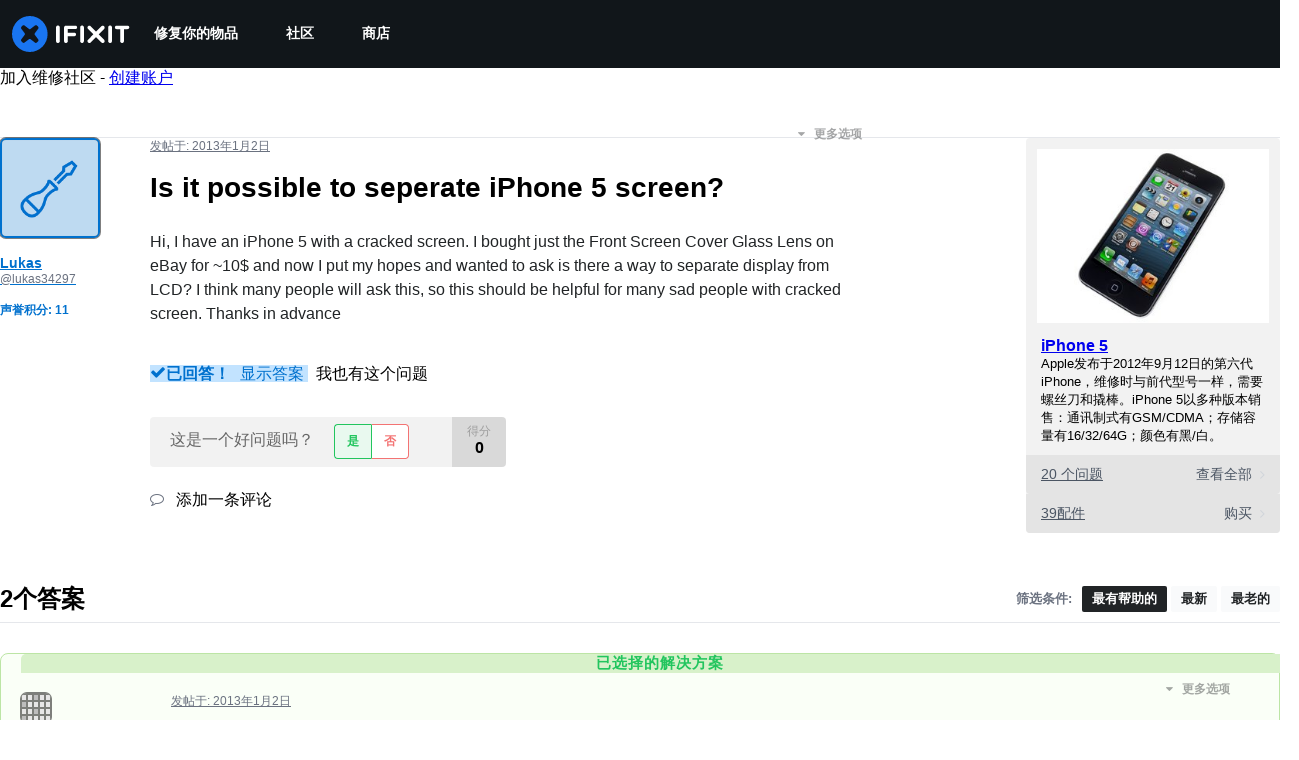

--- FILE ---
content_type: application/javascript
request_url: https://assets.cdn.ifixit.com/Assets/scripts/4393.8c327a09a3a6bbf4fcca.js
body_size: 31574
content:
try{let e="undefined"!=typeof window?window:"undefined"!=typeof global?global:"undefined"!=typeof globalThis?globalThis:"undefined"!=typeof self?self:{},t=(new e.Error).stack;t&&(e._sentryDebugIds=e._sentryDebugIds||{},e._sentryDebugIds[t]="7aaf0aae-8f51-4051-b6ed-ca5bd1980e95",e._sentryDebugIdIdentifier="sentry-dbid-7aaf0aae-8f51-4051-b6ed-ca5bd1980e95")}catch(e){}{let e="undefined"!=typeof window?window:"undefined"!=typeof global?global:"undefined"!=typeof globalThis?globalThis:"undefined"!=typeof self?self:{};e._sentryModuleMetadata=e._sentryModuleMetadata||{},e._sentryModuleMetadata[(new e.Error).stack]=Object.assign({},e._sentryModuleMetadata[(new e.Error).stack],{"_sentryBundlerPluginAppKey:ifixitFirstParty":!0})}("undefined"!=typeof window?window:"undefined"!=typeof global?global:"undefined"!=typeof globalThis?globalThis:"undefined"!=typeof self?self:{}).SENTRY_RELEASE={id:"ce04c3ecf2adc458a0dcea57b393053db6dd250b"},(self.webpackChunkcarpenter_frontend=self.webpackChunkcarpenter_frontend||[]).push([[4393,7664],{89888:function(){listenGlobal("cart.addcomplete",(function(){try{var e=document.querySelector("[data-testid=cart-drawer-open]");if(e){var t=new Event("click",{bubbles:!0});e.dispatchEvent(t)}else console.warn("Cart drawer toggle element not found")}catch(e){console.error("Error opening cart drawer:",e)}}))},59460:function(e,t,n){"use strict";n.d(t,{A:function(){return d}});var r=n(59031),o=n(95435),i=n(34126),s=n(34919),a=n(87571),c=n(88668),u=n(37145),l=n(30321),f=n(210),h=n(45055);function p(e,t,n,r,o,i,s){try{var a=e[i](s),c=a.value}catch(e){return void n(e)}a.done?t(c):Promise.resolve(c).then(r,o)}function d(){return y.apply(this,arguments)}function y(){var e;return e=function(){var e,t,n,i,p,d,y,v;return function(e,t){var n,r,o,i,s={label:0,sent:function(){if(1&o[0])throw o[1];return o[1]},trys:[],ops:[]};return i={next:a(0),throw:a(1),return:a(2)},"function"==typeof Symbol&&(i[Symbol.iterator]=function(){return this}),i;function a(i){return function(a){return function(i){if(n)throw new TypeError("Generator is already executing.");for(;s;)try{if(n=1,r&&(o=2&i[0]?r.return:i[0]?r.throw||((o=r.return)&&o.call(r),0):r.next)&&!(o=o.call(r,i[1])).done)return o;switch(r=0,o&&(i=[2&i[0],o.value]),i[0]){case 0:case 1:o=i;break;case 4:return s.label++,{value:i[1],done:!1};case 5:s.label++,r=i[1],i=[0];continue;case 7:i=s.ops.pop(),s.trys.pop();continue;default:if(!((o=(o=s.trys).length>0&&o[o.length-1])||6!==i[0]&&2!==i[0])){s=0;continue}if(3===i[0]&&(!o||i[1]>o[0]&&i[1]<o[3])){s.label=i[1];break}if(6===i[0]&&s.label<o[1]){s.label=o[1],o=i;break}if(o&&s.label<o[2]){s.label=o[2],s.ops.push(i);break}o[2]&&s.ops.pop(),s.trys.pop();continue}i=t.call(e,s)}catch(e){i=[6,e],r=0}finally{n=o=0}if(5&i[0])throw i[1];return{value:i[0]?i[1]:void 0,done:!0}}([i,a])}}}(this,(function(m){switch(m.label){case 0:return document.querySelector('[data-id="devicePickerComponent"]')?[2]:(e=document.createElement("div"),document.body.append(e),t=(0,o.createRoot)(e),n=new a.H(s.y),i=t.render,p=[u.A],d={},y=[l.iX],v={},[4,(0,h.N)()]);case 1:return i.apply(t,[c.initializeReactQuery.apply(void 0,[r.jsx.apply(void 0,p.concat([(d.children=r.jsx.apply(void 0,y.concat([(v.growthbook=m.sent(),v.children=(0,r.jsx)(n,{defaultIsOpen:!0,onSelect:function(e){return window.location.href=e.url},algoliaConfig:{searchClient:(0,f.cb)(),indexPrefix:App.algoliaConfig.indexPrefix},oniFixit:"ifixit"===App.which,langid:App.lang,storeLocale:App.userPreferredStoreLocale,treeNavigationProps:"showAreaButtons",analyticsKey:"Navigator"}),v)])),d)]))])]),[2]}}))},y=function(){var t=this,n=arguments;return new Promise((function(r,o){var i=e.apply(t,n);function s(e){p(i,r,o,s,a,"next",e)}function a(e){p(i,r,o,s,a,"throw",e)}s(void 0)}))},y.apply(this,arguments)}new i.G({keys:{"C-k":d,"M-k":d}})},34126:function(e,t,n){"use strict";n.d(t,{G:function(){return r},i:function(){return o}});var r=new Class({Implements:[Options,Events],options:{keys:{},eventSource:document,eventFilter:null},keys:{},initialize:function(e){this.setOptions(e),this.addKeys(this.options.keys),this.options.eventFilter||(this.options.eventFilter=this.filterInputs),this.options.eventSource.addEvent("keydown",this.handleKeyup.bind(this))},handleKeyup:function(e){if(this.options.eventFilter(e)){var t=this.getKeyFromEvent(e);this.checkAndDispatch(t,e)}},addKeys:function(e){Hash.each(e,this.addKey,this)},addKey:function(e,t){var n=t.split("-"),r=n.pop(),o=n.sort().join("").toUpperCase()+r;this.keys[o]=e},getKeyFromEvent:function(e){var t=[];return["alt","control","meta","shift"].forEach((function(n){e[n]&&t.push(n.charAt(0).toUpperCase())})),t.join("")+e.key},checkAndDispatch:function(e,t){e in this.keys&&(this.keys[e](t),t.stop())},filterInputs:function(e){return!["INPUT","TEXTAREA"].contains(e.target.tagName)&&!e.target.classList.contains("ProseMirror")}}),o=new Class({Implements:[Events,Options],options:{prevKey:"k",topKey:"S-k",nextKey:"j",bottomKey:"S-j",eventSource:document,scrollContainer:window,eventFilter:null,items:[],scrollContext:8,scrollEase:300},items:[],currentPosition:0,initialize:function(e){this.setOptions(e);var t={};t[this.options.prevKey]=this.handlePrev.bind(this),t[this.options.topKey]=this.handleTop.bind(this),t[this.options.nextKey]=this.handleNext.bind(this),t[this.options.bottomKey]=this.handleBottom.bind(this),this.keymapper=new r({keys:t,eventSource:this.options.eventSource,eventFilter:this.options.eventFilter}),this.handleScroll=this.handleScroll.bind(this),this.setUpdateOnScroll(!0),this.addItems(this.options.items),this.currentPosition=this.calculatePosition()},handlePrev:function(){var e=Math.max(0,this.currentPosition-1);e!=this.currentPosition&&(this.currentPosition=e,this.jumpToPosition(e))},handleTop:function(){0!=this.currentPosition&&(this.currentPosition=0,this.jumpToPosition(0))},handleNext:function(){var e=Math.min(this.items.length-1,this.currentPosition+1);e!=this.currentPosition&&(this.currentPosition=e,this.jumpToPosition(e))},handleBottom:function(){var e=this.items.length-1;e!=this.currentPosition&&(this.currentPosition=e,this.jumpToPosition(e))},handleScroll:function(){this.setUpdateOnScroll(!1);var e=this.options.scrollContainer.getScroll().y,t=function(){var n,r=this.options.scrollContainer.getScroll().y;r==e?(this.setUpdateOnScroll(!0),(n=this.calculatePosition())!=this.currentPosition&&(this.currentPosition=n,this.fireEvent("setposition",[this.items[this.currentPosition].el,this.currentPosition]))):(e=r,window.setTimeout(t,this.options.scrollEase))}.bind(this);window.setTimeout(t,this.options.scrollEase)},jumpToPosition:function(e){var t=this.items[e].el;this.setUpdateOnScroll(!1),this.fireEvent("beforejump",t),t.jumpTo({offset:this.options.scrollContext}),this.setUpdateOnScroll(this.items.length>0)},addItems:function(e){this.items=this.items.concat(e.map((function(e){var t=this.options.scrollContainer==window?void 0:this.options.scrollContainer;return{el:e,top:e.getCoordinates(t).top}}),this))},calculatePosition:function(){var e,t=this.options.scrollContainer.getScroll().y;for(e=0;e<this.items.length;e++)if(this.items[e].top>t)return e;return e-1},setUpdateOnScroll:function(e){var t=e?"addEvent":"removeEvent";this.options.scrollContainer[t]("scroll",this.handleScroll)}})},4451:function(e,t,n){"use strict";n.d(t,{FO:function(){return w},LF:function(){return k}});var r=n(16266),o=n(17319),i=n(6691),s=n(29089),a=n(49730),c=n(87148);function u(e){if(void 0===e)throw new ReferenceError("this hasn't been initialised - super() hasn't been called");return e}function l(e,t){if(!(e instanceof t))throw new TypeError("Cannot call a class as a function")}function f(e,t){for(var n=0;n<t.length;n++){var r=t[n];r.enumerable=r.enumerable||!1,r.configurable=!0,"value"in r&&(r.writable=!0),Object.defineProperty(e,r.key,r)}}function h(e,t,n){return t&&f(e.prototype,t),n&&f(e,n),e}function p(e,t,n){return t in e?Object.defineProperty(e,t,{value:n,enumerable:!0,configurable:!0,writable:!0}):e[t]=n,e}function d(e){return d=Object.setPrototypeOf?Object.getPrototypeOf:function(e){return e.__proto__||Object.getPrototypeOf(e)},d(e)}function y(e,t){if("function"!=typeof t&&null!==t)throw new TypeError("Super expression must either be null or a function");e.prototype=Object.create(t&&t.prototype,{constructor:{value:e,writable:!0,configurable:!0}}),t&&v(e,t)}function v(e,t){return v=Object.setPrototypeOf||function(e,t){return e.__proto__=t,e},v(e,t)}function m(e){return e&&"undefined"!=typeof Symbol&&e.constructor===Symbol?"symbol":typeof e}function b(e){var t=function(){if("undefined"==typeof Reflect||!Reflect.construct)return!1;if(Reflect.construct.sham)return!1;if("function"==typeof Proxy)return!0;try{return Boolean.prototype.valueOf.call(Reflect.construct(Boolean,[],(function(){}))),!0}catch(e){return!1}}();return function(){var n,r=d(e);if(t){var o=d(this).constructor;n=Reflect.construct(r,arguments,o)}else n=r.apply(this,arguments);return function(e,t){return!t||"object"!==m(t)&&"function"!=typeof t?u(e):t}(this,n)}}var g=function(){function e(t){var n=this;l(this,e),t&&(this.el=t,this._getForm().addEventListener("submit",this._onSubmit.bind(this)),(0,s.no)((function(e){e?n._successStyle():n._setDefault()})))}return h(e,[{key:"_getEl",value:function(){return this.el}},{key:"_getIconEl",value:function(){var e="newsletterIcon",t=this.el.querySelector(".".concat(e));return t?this.el:(t=document.createElement("span"),this.el.append(t),t.addClass(e),t)}},{key:"_getTextEl",value:function(){return this.el.querySelector("p")}},{key:"_getEmailEl",value:function(){return this._getForm().querySelector("input")}},{key:"_getForm",value:function(){return this.el.querySelector("form")}},{key:"_getViewLinkEls",value:function(){return null}},{key:"_getEmailSuccessIcon",value:function(){return""}},{key:"_getEmailSuccessText",value:function(){return(0,r._js)("You are a dashing and intelligent person. We look forward to getting to know you.")}},{key:"_getEmailDefaultText",value:function(){return(0,r._js)("Learn something new every week:")}},{key:"_getEmailErrorIcon",value:function(){return""}},{key:"_getEmailErrorText",value:function(){return(0,r._js)("Invalid Email")}},{key:"_getGenericErrorText",value:function(){return(0,r._js)("An Unknown Error Occurred. Please try again.")}},{key:"_getRecaptchaKey",value:function(){return App.recaptchaToken}},{key:"_getRecaptchaPlaceholder",value:function(){var e="newsletter-recaptcha",t=this._getEmailEl().querySelector(".".concat(e));return t||((t=document.createElement("div")).addClass(e),this._getEmailEl().append(t),t)}},{key:"_signup",value:function(){var e=this;return this._getRecaptchaPromise().then((function(t){return new Request.AjaxIO("subscribe",{onSuccess:e._signupSuccess.bind(e)}).send(e._getEmailEl().value,t)}))}},{key:"_signupWithLoading",value:function(){var e=this._signup();return LoadingIndicator.withPromise(e,{pendingMessage:(0,r._js)("Signing you up"),successMessage:(0,r._js)("Signed up!"),failureMessage:(0,r._js)("Something went wrong.")}),e}},{key:"_getRecaptchaPromise",value:function(){return i.a.executeInvisible(this._getRecaptchaPlaceholder(),this._getRecaptchaKey(),"newsletter")}},{key:"_signupSuccess",value:function(e){"object"==(void 0===e?"undefined":m(e))&&(e=e.result),"success"==e?this._setSuccess():this._setError()}},{key:"_setDefault",value:function(){var e;this.el.removeClass("error"),this.el.removeClass("success"),this._getIconEl().removeClass(this._getEmailSuccessIcon()),this._getTextEl().set("text",this._getEmailDefaultText()),null===(e=this._getViewLinkEls())||void 0===e||e.forEach((function(e){return e.set("text",(0,r._js)("Let me read it first!"))}))}},{key:"_setSuccess",value:function(){(0,s._E)(!0);var e="Footer";"newsletter-sub-box"===this.el.getAttribute("id")&&(e="Newsletter page"),this._successStyle(),this._successAnalytics(e)}},{key:"_successStyle",value:function(){}},{key:"_successAnalytics",value:function(e){(0,a.Ay)({eventCategory:"Newsletter",eventAction:"Newsletter - Form - ".concat(e," - Submit")}),fbq("track","CompleteRegistration",{content_name:"Newsletter"})}},{key:"_setError",value:function(){this.el.addClass("error"),this._getIconEl().addClass(this._getEmailErrorIcon()),this._getTextEl().set("text",this._getEmailErrorText())}},{key:"_validate",value:function(){var e=o.OH.email(this._getEmailEl().value);return e||this._setError(),e}},{key:"_onSubmit",value:function(e){e.stopPropagation(),e.preventDefault(),this._setDefault(),this._validate()&&this._signupWithLoading()}}]),e}(),w=function(e){y(n,e);var t=b(n);function n(e,r){var o;l(this,n),p(u(o=t.call(this,null)),"hiddenForm",void 0),p(u(o),"slug",void 0),o.slug=r;var i=document.createElement("form"),a=document.createElement("input");return o.hiddenForm=i,i.style.display="none",i.append(a),document.body.append(i),o.el=e,o._getForm().addEventListener("submit",(function(e){e.stopPropagation(),e.preventDefault(),a.value=o._getEmailEl().value,i.addEventListener("submit",o._onSubmit.bind(u(o))),i.dispatchEvent(new Event("submit",{cancelable:!0}))})),(0,s.no)((function(e){e?o._successStyle():o._setDefault()})),o}return h(n,[{key:"_getRecaptchaPlaceholder",value:function(){var e="newsletter-recaptcha",t=this.hiddenForm.querySelector(".".concat(e));return t||((t=document.createElement("div")).addClass(e),this.hiddenForm.append(t),t)}},{key:"_successAnalytics",value:function(){(0,a.Ay)({eventCategory:"Newsletter",eventAction:"Newsletter - Form - ".concat(this.slug," - Submit")}),fbq("track","CompleteRegistration",{content_name:"Newsletter"})}},{key:"_getViewLinkEls",value:function(){return(0,c.i)(".subscribe-form .form-footer-text .link-text")}},{key:"_successStyle",value:function(){var e;this.el.removeClass("error"),this.el.addClass("success"),this._getIconEl().addClass(this._getEmailSuccessIcon()),this._getTextEl().set("text",this._getEmailSuccessText()),this._getForm().hide(),null===(e=this._getViewLinkEls())||void 0===e||e.forEach((function(e){return e.set("text","Let me read it!")}))}}]),n}(g),k=function(e){y(n,e);var t=b(n);function n(e){return l(this,n),t.call(this,e)}return h(n,[{key:"_setDefault",value:function(){}}]),n}(g);t.Ay=g},8258:function(e,t,n){"use strict";var r=n(97857),o=n(96313),i=$("rtNotificationsToggle"),s=$("rtNotificationsContainer"),a=$("notificationsDropdown"),c=$("unreadCount"),u=$("notify-bell"),l=$("mark-all-read"),f=$("notificationHistory"),h=$("historyCount"),p=0,d=document.title;function y(){return Number.parseInt(c&&c.get("text"),10)}function v(e){e<0&&(e=0),c.toggleClass("active",e>0),c.set("text",e),when(u,(function(t){t.toggleClass("read",0===e),t.toggleClass("fa-bell-o",0===e),t.toggleClass("unread",0!==e),t.toggleClass("fa-bell",0!==e)})),when(h,(function(t){t.set("text",e),t.toggleClass("hidden",0===e)}))}function m(e){e.preventDefault()}function b(e,t){e.toggleClass("read",t).toggleClass("unread",!t)}function g(e){var t=this.get("data-notificationid"),n=this.getChildren("a > i[.notification-icon]")[0];n.hasClass("read")||(this.getChildren("a")[0].get("href")&&this.set("data-leaving-page","data-leaving-page"),new Request.API_2_0("notifications?ids="+t,{method:"GET",onSuccess:function(e){if(n.hasClass("unread")){b(n,!0);var r=n.getParent("li");r.hasClass("unread")&&b(r,!0),when(a,(function(e){x([t])}))}else when(f,(function(e){var n=e.getChildren('ul > li[data-notificationid="'+t+'"]')[0];if(n){var r=n.getChildren("a > i[.notification-icon]")[0];b(r,!0);var o=r.getParent("li");o.hasClass("unread")&&b(o,!0)}}))}.bind(this)}).send())}function w(){new Request.API_2_0("notifications/all",{method:"DELETE",onSuccess:function(e){x()}.bind(this)}).send()}function k(e){return e&&null===e.get("data-leaving-page")}function x(e){if(void 0===e)o.Y.toggleHeaderDropdown(s,!1),v(0),when(a,(function(e){e.getElements("li[data-notificationid]").filter(k).each((function(e){e.destroy()}))})),when(f,(function(e){e.getChildren("ul > li[data-notificationid] > a > i[.notification-icon]").each((function(e){b(e,!0);var t=e.getParent("li");t.hasClass("unread")&&b(t,!0)}))}));else{var t=y();e.forEach((function(e){var n=a.getChildren('li[data-notificationid="'+e+'"]')[0];document.title=d,k(n)&&n.destroy(),when(f,(function(t){var n=t.querySelector('[data-notificationid="'+e+'"]');if(n){var r=n.getElement(".notification-icon");r&&(r.addClass("read"),r.removeClass("unread"))}})),t--})),0==t&&o.Y.toggleHeaderDropdown(s,!1),v(t)}}when(l,(function(e){e.addEvent("click",w)})),when(i,(function(e){if(o.Y.setupHeaderDropdown(i,s,{unlock:function(){return y()>0}}),a.addEvent("click:relay(li[data-notificationid] .notification-dismiss)",m),window.addEvent("click:relay(li[data-notificationid])",g),App.realtimeEnabled&&void 0!==App.socketioRoom){var t=(0,r.io)(App.realtimeHost,{transports:["websocket","polling"]});t.on("connect",(function(){t.emit("subscribe",{room:App.socketioRoom})})),t.on("notification",(function(e){switch(e.event){case"notification":v(y()+1),e.contextid===App.contextid&&e.context===App.context&&(document.title="("+ ++p+") "+d),a.appendHTML(e.html,"top");break;case"markRead":x(e.notificationSigs);break;case"markAllRead":x()}}))}}))},6691:function(e,t,n){"use strict";n.d(t,{a:function(){return u}});var r=n(48575),o={};function i(){var e=c();if(e){var t=e.getParent().getSize().x/304;t=Math.min(1,Math.max(.7,t)),e.setStyles({transform:"scale("+t+")"})}}var s,a=null;function c(){return $E(".g-recaptcha")}onDomReady((function(){window.addEvent("resize",i),r.a.addEvent("onLoginUnload",(function(){}))}));var u={executeInvisible:function(e,t,n){if(!e)return Promise.resolve();if(!t)throw"sitekey is "+t;if(!n)throw"area is "+n;return(a||(a=new Promise((function(e){window.recaptchaOnload=function(){e()},$E("head").append(new Element("script",{src:"https://www.google.com/recaptcha/api.js?onload=recaptchaOnload&render=explicit"}))})))).then((function(){return new Promise((function(r){if(s=r,void 0===o[n]){var i={sitekey:t,size:"invisible",callback:function(e){return s(e)}};o[n]=grecaptcha.render(e,i,!1)}else grecaptcha.reset(o[n]);grecaptcha.execute(o[n])}))}))},container:c}},210:function(e,t,n){"use strict";n.d(t,{FJ:function(){return y},JW:function(){return d},cb:function(){return u},qI:function(){return l}});var r,o,i=n(92749),s=n.n(i);function a(e,t){(null==t||t>e.length)&&(t=e.length);for(var n=0,r=new Array(t);n<t;n++)r[n]=e[n];return r}function c(e,t){return function(e){if(Array.isArray(e))return e}(e)||function(e,t){var n=null==e?null:"undefined"!=typeof Symbol&&e[Symbol.iterator]||e["@@iterator"];if(null!=n){var r,o,i=[],s=!0,a=!1;try{for(n=n.call(e);!(s=(r=n.next()).done)&&(i.push(r.value),!t||i.length!==t);s=!0);}catch(e){a=!0,o=e}finally{try{s||null==n.return||n.return()}finally{if(a)throw o}}return i}}(e,t)||function(e,t){if(e){if("string"==typeof e)return a(e,t);var n=Object.prototype.toString.call(e).slice(8,-1);return"Object"===n&&e.constructor&&(n=e.constructor.name),"Map"===n||"Set"===n?Array.from(n):"Arguments"===n||/^(?:Ui|I)nt(?:8|16|32)(?:Clamped)?Array$/.test(n)?a(e,t):void 0}}(e,t)||function(){throw new TypeError("Invalid attempt to destructure non-iterable instance.\\nIn order to be iterable, non-array objects must have a [Symbol.iterator]() method.")}()}function u(){var e;return(null===(e=App.algoliaConfig)||void 0===e?void 0:e.appId)?s()(App.algoliaConfig.appId,App.algoliaConfig.apiKey):null}var l=(null===(r=App.algoliaConfig)||void 0===r?void 0:r.apiKey)||"",f=(null===(o=App.algoliaConfig)||void 0===o?void 0:o.indexNamesByObjectType)||{},h={searchpage:"pages",item:"item",wp_searchable_posts:"news"},p=function(e){return h[e]||e};function d(){var e,t,n=(null===(e=App.algoliaConfig)||void 0===e?void 0:e.defaultDoctypes)||[],r=Object.entries(f).map((function(e){var t=c(e,2),n=t[0],r=t[1];return[p(n),r]})).filter((function(e){var t=c(e,1)[0];return n.includes(t)}));return t=Object.fromEntries(r),Object.fromEntries(Object.entries(t).map((function(e){var t=c(e,2);return[t[0],[t[1][0]]]})))}function y(){var e,t,n,r=(null===(e=App)||void 0===e?void 0:e.userPreferredStoreCode)||"";return(null===(n=App)||void 0===n||null===(t=n.priceTiers[r])||void 0===t?void 0:t.test(/pro/i))||!1}},18388:function(e,t,n){"use strict";var r=n(59031),o=n(53487),i=n(16266),s=n(192),a=n(48684),c=n(34126),u=n(210);function l(e,t,n){return t in e?Object.defineProperty(e,t,{value:n,enumerable:!0,configurable:!0,writable:!0}):e[t]=n,e}t.A=function(e){var t=e.isOnCart,n=void 0!==t&&t,f=e.inputClassName,h=e.inputProps,p=n?(0,i._js)("Search by device or model #"):(0,i._js)("Search"),d=(0,u.cb)(),y=(0,u.JW)(),v=(0,o.useRef)(null);(0,o.useEffect)((function(){v.current||(v.current=new c.G({keys:{"/":function(){var e=document.querySelector(".instant-search-input");e&&e.focus()}}}))}),[]);var m,b,g=(m=function(e){for(var t=1;t<arguments.length;t++){var n=null!=arguments[t]?arguments[t]:{},r=Object.keys(n);"function"==typeof Object.getOwnPropertySymbols&&(r=r.concat(Object.getOwnPropertySymbols(n).filter((function(e){return Object.getOwnPropertyDescriptor(n,e).enumerable})))),r.forEach((function(t){l(e,t,n[t])}))}return e}({},h),b=null!=(b={className:(0,a.cn)("rounded-full",f,null==h?void 0:h.className)})?b:{},Object.getOwnPropertyDescriptors?Object.defineProperties(m,Object.getOwnPropertyDescriptors(b)):function(e,t){var n=Object.keys(e);if(Object.getOwnPropertySymbols){var r=Object.getOwnPropertySymbols(e);n.push.apply(n,r)}return n}(Object(b)).forEach((function(e){Object.defineProperty(m,e,Object.getOwnPropertyDescriptor(b,e))})),m);return(0,r.jsx)(s.G,{searchClient:d,apiKey:u.qI,indices:y,isProUser:(0,u.FJ)(),placeholder:p,currency:App.userPreferredStoreCurrency,localeCode:App.userPreferredStoreLocale,storeCode:App.userPreferredStoreCode,className:"flex-grow",shortcutKey:"/",inputProps:g,popoverProps:{sideOffset:20}})}},87148:function(e,t,n){"use strict";function r(e,t){(null==t||t>e.length)&&(t=e.length);for(var n=0,r=new Array(t);n<t;n++)r[n]=e[n];return r}function o(e){if(void 0===e)throw new ReferenceError("this hasn't been initialised - super() hasn't been called");return e}function i(e,t,n){return i=l()?Reflect.construct:function(e,t,n){var r=[null];r.push.apply(r,t);var o=new(Function.bind.apply(e,r));return n&&c(o,n.prototype),o},i.apply(null,arguments)}function s(e,t){for(var n=0;n<t.length;n++){var r=t[n];r.enumerable=r.enumerable||!1,r.configurable=!0,"value"in r&&(r.writable=!0),Object.defineProperty(e,r.key,r)}}function a(e){return a=Object.setPrototypeOf?Object.getPrototypeOf:function(e){return e.__proto__||Object.getPrototypeOf(e)},a(e)}function c(e,t){return c=Object.setPrototypeOf||function(e,t){return e.__proto__=t,e},c(e,t)}function u(e){var t="function"==typeof Map?new Map:void 0;return u=function(e){if(null===e||(n=e,-1===Function.toString.call(n).indexOf("[native code]")))return e;var n;if("function"!=typeof e)throw new TypeError("Super expression must either be null or a function");if(void 0!==t){if(t.has(e))return t.get(e);t.set(e,r)}function r(){return i(e,arguments,a(this).constructor)}return r.prototype=Object.create(e.prototype,{constructor:{value:r,enumerable:!1,writable:!0,configurable:!0}}),c(r,e)},u(e)}function l(){if("undefined"==typeof Reflect||!Reflect.construct)return!1;if(Reflect.construct.sham)return!1;if("function"==typeof Proxy)return!0;try{return Boolean.prototype.valueOf.call(Reflect.construct(Boolean,[],(function(){}))),!0}catch(e){return!1}}n.d(t,{i:function(){return y}});var f="customElements"in window,h="attachShadow"in document.documentElement,p=f&&h,d=function(e){!function(e,t){if("function"!=typeof t&&null!==t)throw new TypeError("Super expression must either be null or a function");e.prototype=Object.create(t&&t.prototype,{constructor:{value:e,writable:!0,configurable:!0}}),t&&c(e,t)}(f,e);var t,n,r,i,u=(t=f,n=l(),function(){var e,r=a(t);if(n){var i=a(this).constructor;e=Reflect.construct(r,arguments,i)}else e=r.apply(this,arguments);return function(e,t){return!t||"object"!=((n=t)&&"undefined"!=typeof Symbol&&n.constructor===Symbol?"symbol":typeof n)&&"function"!=typeof t?o(e):t;var n}(this,e)});function f(){var e,t,n,r;return function(e,t){if(!(e instanceof t))throw new TypeError("Cannot call a class as a function")}(this,f),r=void 0,(n="theShadowRoot")in(t=o(e=u.call(this)))?Object.defineProperty(t,n,{value:r,enumerable:!0,configurable:!0,writable:!0}):t[n]=r,e.querySelectorAll("[data-no-shadow]").forEach((function(t){e.parentNode.append(t)})),e.theShadowRoot=e.attachShadow({mode:"open"}),Array.from(e.children).forEach((function(t){e.theShadowRoot.append(t)})),e}return r=f,(i=[{key:"queryAll",value:function(e){return this.theShadowRoot.querySelectorAll(e)}}])&&s(r.prototype,i),f}(u(HTMLElement));p&&(customElements.get("shadow-wrapper")||customElements.define("shadow-wrapper",d));var y=function(e){var t=Array.from(document.querySelectorAll(e));if(!p)return t;var n=Array.from(document.querySelectorAll("shadow-wrapper")).reduce((function(t,n){var o,i,s=n.queryAll(e);return(o=t).push.apply(o,function(e){if(Array.isArray(e))return r(e)}(i=Array.from(s))||function(e){if("undefined"!=typeof Symbol&&null!=e[Symbol.iterator]||null!=e["@@iterator"])return Array.from(e)}(i)||function(e,t){if(e){if("string"==typeof e)return r(e,t);var n=Object.prototype.toString.call(e).slice(8,-1);return"Object"===n&&e.constructor&&(n=e.constructor.name),"Map"===n||"Set"===n?Array.from(n):"Arguments"===n||/^(?:Ui|I)nt(?:8|16|32)(?:Clamped)?Array$/.test(n)?r(e,t):void 0}}(i)||function(){throw new TypeError("Invalid attempt to spread non-iterable instance.\\nIn order to be iterable, non-array objects must have a [Symbol.iterator]() method.")}()),t}),[]);return t.concat(n)}},34919:function(e,t,n){"use strict";n.d(t,{y:function(){return y},F:function(){return v}});var r=n(59031),o=n(53487),i=n(71443),s=n(22239),a=n(53371),c=n(87220),u=n(89193),l=n(95519),f=n(74486),h=n(22091);var p=2,d=(0,o.lazy)((function(){return Promise.all([n.e(5036),n.e(6332),n.e(7287),n.e(9826),n.e(5793),n.e(5543),n.e(9134),n.e(3776),n.e(2141),n.e(619),n.e(1468),n.e(43)]).then(n.bind(n,72999))})),y=function(e){var t=e.onSelect,n=e.algoliaConfig,p=e.oniFixit,y=e.langid,m=e.storeLocale,b=e.devicesInWorkbench,g=e.initialDevice,w=e.selectionProps,k=e.treeNavigationProps,x=e.showUncategorizedDevices,O=e.titleInstruction,j=e.rootDevice,_=e.ifixitOrigin,S=e.wikiTextComponent,E=e.analyticsKey,C=e.ignoreAncestors,P=void 0===C?[]:C,A=e.fullScreen,R=void 0!==A&&A,T=function(e,t){if(null==e)return{};var n,r,o=function(e,t){if(null==e)return{};var n,r,o={},i=Object.keys(e);for(r=0;r<i.length;r++)n=i[r],t.indexOf(n)>=0||(o[n]=e[n]);return o}(e,t);if(Object.getOwnPropertySymbols){var i=Object.getOwnPropertySymbols(e);for(r=0;r<i.length;r++)n=i[r],t.indexOf(n)>=0||Object.prototype.propertyIsEnumerable.call(e,n)&&(o[n]=e[n])}return o}(e,["onSelect","algoliaConfig","oniFixit","langid","storeLocale","devicesInWorkbench","initialDevice","selectionProps","treeNavigationProps","showUncategorizedDevices","titleInstruction","rootDevice","ifixitOrigin","wikiTextComponent","analyticsKey","ignoreAncestors","fullScreen"]),N=(0,i.j)(T),B=N.isOpen,I=N.onClose,L=(0,s.A)({base:!1,sm:!0}),D=v(),q="undefined"==typeof window?"":new URLSearchParams(window.location.search).get("query")||"";return(0,o.useEffect)((function(){B&&(0,h.jv)({eventCategory:E,eventAction:E+" - Picker - Open",eventName:""})}),[B]),(0,r.jsxs)(a.aF,{isOpen:B,onClose:function(){(0,h.jv)({eventCategory:E,eventAction:E+" - Picker - Cancel",eventName:""}),I()},scrollBehavior:"inside",isCentered:L,closeOnEsc:!0,closeOnOverlayClick:!0,autoFocus:!1,children:[(0,r.jsx)(c.m,{}),(0,r.jsx)(u.$,{p:0,my:0,height:R?"100vh":{base:"90dvh",sm:"85vh"},maxHeight:R?"100%":"800px",width:"auto",maxWidth:"100%",alignSelf:{base:"flex-end",sm:"auto"},borderRadius:R?"0px":"8px",children:(0,r.jsx)(o.Suspense,{fallback:(0,r.jsx)(l.E,{height:"100%",width:"100%"}),children:(0,r.jsx)(d,{algoliaConfig:n,onSubmit:function(e){e.wikiid&&(0,f.F)(e),t(e)},onCancel:I,oniFixit:p,langid:y,devicesInWorkbench:b,initialDevice:g,selectionProps:w,treeNavigationProps:k,showUncategorizedDevices:x,titleInstruction:O,storeLocale:m,recentDevices:D,rootDevice:j,ifixitOrigin:_,wikiTextComponent:S,analyticsKey:E,ignoreAncestors:P,initialQuery:q,fullScreen:R})})})]})};function v(){var e,t,n=arguments.length>0&&void 0!==arguments[0]?arguments[0]:p;return null!==(t=null===(e=f.Ar.getJson("recentDevices"))||void 0===e?void 0:e.slice(0,n))&&void 0!==t?t:[]}},192:function(e,t,n){"use strict";n.d(t,{G:function(){return B}});var r=n(59031),o=n(53487),i=n(48684),s=n(50813);function a(e,t,n){return t in e?Object.defineProperty(e,t,{value:n,enumerable:!0,configurable:!0,writable:!0}):e[t]=n,e}function c(e){for(var t=1;t<arguments.length;t++){var n=null!=arguments[t]?arguments[t]:{},r=Object.keys(n);"function"==typeof Object.getOwnPropertySymbols&&(r=r.concat(Object.getOwnPropertySymbols(n).filter((function(e){return Object.getOwnPropertyDescriptor(n,e).enumerable})))),r.forEach((function(t){a(e,t,n[t])}))}return e}function u(e){var t=e.query,n=e.setQuery,o=e.clearSearch,a=e.placeholder,u=e.inputRef,h=e.inputProps,p=e.inputAfter,d=e.onSubmit,y=e.popoverLoading,v=void 0!==y&&y,m=h||{},b=m.className,g=function(e,t){if(null==e)return{};var n,r,o=function(e,t){if(null==e)return{};var n,r,o={},i=Object.keys(e);for(r=0;r<i.length;r++)n=i[r],t.indexOf(n)>=0||(o[n]=e[n]);return o}(e,t);if(Object.getOwnPropertySymbols){var i=Object.getOwnPropertySymbols(e);for(r=0;r<i.length;r++)n=i[r],t.indexOf(n)>=0||Object.prototype.propertyIsEnumerable.call(e,n)&&(o[n]=e[n])}return o}(m,["className"]),w=(0,s.c3)("Search");return(0,r.jsx)("form",{onSubmit:d,className:"w-full",onClick:function(e){return e.stopPropagation()},children:(0,r.jsxs)("div",{className:"relative flex justify-between w-full",children:[(0,r.jsx)("div",{className:"absolute flex left-0 top-0 bottom-0 w-10 pointer-events-none",children:v?(0,r.jsx)("div",{className:"animate-spin h-4 w-4 border-2 border-gray-500 border-t-transparent rounded-full m-auto"}):(0,r.jsx)(f,{})}),(0,r.jsx)("input",c({ref:u,className:(0,i.cn)("instant-search-input w-full px-10 py-2 bg-gray-200 outline-none focus:ring-2 focus:ring-brand-500 border-none !text-[16px]",b),placeholder:a||w("input.placeholder"),value:t,onChange:function(e){n(e.target.value)},"aria-label":w("input.ariaLabel"),spellCheck:"false",autoComplete:"off"},g)),!t&&p,t&&(0,r.jsx)("div",{className:"absolute flex right-0 top-0 bottom-0 w-10",children:(0,r.jsx)("button",{onClick:function(e){e.preventDefault(),e.stopPropagation(),o()},className:"text-gray-500 hover:text-gray-700 focus:outline-none flex","aria-label":w("actions.clear"),type:"button",children:(0,r.jsx)(l,{})})})]})})}function l(){return(0,r.jsx)("div",{className:"size-4 m-auto flex items-center justify-center",children:(0,r.jsx)("svg",{xmlns:"http://www.w3.org/2000/svg",viewBox:"0 0 320 512",className:"w-4 h-4 text-gray-500 hover:text-gray-700","aria-hidden":"true",focusable:"false",children:(0,r.jsx)("path",{fill:"currentColor",d:"M310.6 361.4c12.5 12.5 12.5 32.8 0 45.3s-32.8 12.5-45.3 0L160 301.3l-105.4 105.4c-12.5 12.5-32.8 12.5-45.3 0s-12.5-32.8 0-45.3L114.7 256 9.4 150.6c-12.5-12.5-12.5-32.8 0-45.3s32.8-12.5 45.3 0L160 210.7l105.4-105.4c12.5-12.5 32.8-12.5 45.3 0s12.5 32.8 0 45.3L205.3 256l105.3 105.4z"})})})}function f(){return(0,r.jsx)("div",{className:"size-4 m-auto flex items-center justify-center",children:(0,r.jsxs)("svg",{className:"search-icon w-4 h-4 text-gray-600",fill:"none",stroke:"currentColor",strokeWidth:"2",viewBox:"0 0 24 24","aria-hidden":"true",focusable:"false",children:[(0,r.jsx)("circle",{cx:"11",cy:"11",r:"7",stroke:"currentColor"}),(0,r.jsx)("line",{x1:"16.65",y1:"16.65",x2:"21",y2:"21",stroke:"currentColor",strokeLinecap:"round"})]})})}function h(e,t,n,r,o,i,s){try{var a=e[i](s),c=a.value}catch(e){return void n(e)}a.done?t(c):Promise.resolve(c).then(r,o)}function p(e){return(0,o.lazy)((function(){return n.e(4612).then(n.bind(n,24612)).then((function(t){return{default:t[e]}}))}))}var d,y,v=p("Popover"),m=p("PopoverTrigger"),b=p("PopoverContent"),g=(0,o.lazy)((function(){return Promise.resolve().then(n.bind(n,11166)).then((function(e){return{default:e.default}}))})),w=(0,o.lazy)((function(){return Promise.resolve().then(n.bind(n,47302)).then((function(e){return{default:e.SearchContent}}))})),k=(d=function(){var e;return function(e,t){var n,r,o,i,s={label:0,sent:function(){if(1&o[0])throw o[1];return o[1]},trys:[],ops:[]};return i={next:a(0),throw:a(1),return:a(2)},"function"==typeof Symbol&&(i[Symbol.iterator]=function(){return this}),i;function a(i){return function(a){return function(i){if(n)throw new TypeError("Generator is already executing.");for(;s;)try{if(n=1,r&&(o=2&i[0]?r.return:i[0]?r.throw||((o=r.return)&&o.call(r),0):r.next)&&!(o=o.call(r,i[1])).done)return o;switch(r=0,o&&(i=[2&i[0],o.value]),i[0]){case 0:case 1:o=i;break;case 4:return s.label++,{value:i[1],done:!1};case 5:s.label++,r=i[1],i=[0];continue;case 7:i=s.ops.pop(),s.trys.pop();continue;default:if(!((o=(o=s.trys).length>0&&o[o.length-1])||6!==i[0]&&2!==i[0])){s=0;continue}if(3===i[0]&&(!o||i[1]>o[0]&&i[1]<o[3])){s.label=i[1];break}if(6===i[0]&&s.label<o[1]){s.label=o[1],o=i;break}if(o&&s.label<o[2]){s.label=o[2],s.ops.push(i);break}o[2]&&s.ops.pop(),s.trys.pop();continue}i=t.call(e,s)}catch(e){i=[6,e],r=0}finally{n=o=0}if(5&i[0])throw i[1];return{value:i[0]?i[1]:void 0,done:!0}}([i,a])}}}(this,(function(t){switch(t.label){case 0:return t.trys.push([0,2,,3]),[4,Promise.all([n.e(4612).then(n.bind(n,24612)),Promise.resolve().then(n.bind(n,11166)),Promise.resolve().then(n.bind(n,47302))])];case 1:return t.sent(),[3,3];case 2:return e=t.sent(),console.warn("Failed to preload search components:",e),[3,3];case 3:return[2]}}))},y=function(){var e=this,t=arguments;return new Promise((function(n,r){var o=d.apply(e,t);function i(e){h(o,n,r,i,s,"next",e)}function s(e){h(o,n,r,i,s,"throw",e)}i(void 0)}))},function(){return y.apply(this,arguments)}),x=n(9054),O=n(11166),j=n(47302);function _(e,t){(null==t||t>e.length)&&(t=e.length);for(var n=0,r=new Array(t);n<t;n++)r[n]=e[n];return r}function S(e,t,n){return t in e?Object.defineProperty(e,t,{value:n,enumerable:!0,configurable:!0,writable:!0}):e[t]=n,e}function E(e){for(var t=1;t<arguments.length;t++){var n=null!=arguments[t]?arguments[t]:{},r=Object.keys(n);"function"==typeof Object.getOwnPropertySymbols&&(r=r.concat(Object.getOwnPropertySymbols(n).filter((function(e){return Object.getOwnPropertyDescriptor(n,e).enumerable})))),r.forEach((function(t){S(e,t,n[t])}))}return e}function C(e,t){return t=null!=t?t:{},Object.getOwnPropertyDescriptors?Object.defineProperties(e,Object.getOwnPropertyDescriptors(t)):function(e,t){var n=Object.keys(e);if(Object.getOwnPropertySymbols){var r=Object.getOwnPropertySymbols(e);n.push.apply(n,r)}return n}(Object(t)).forEach((function(n){Object.defineProperty(e,n,Object.getOwnPropertyDescriptor(t,n))})),e}function P(e,t){return function(e){if(Array.isArray(e))return e}(e)||function(e,t){var n=null==e?null:"undefined"!=typeof Symbol&&e[Symbol.iterator]||e["@@iterator"];if(null!=n){var r,o,i=[],s=!0,a=!1;try{for(n=n.call(e);!(s=(r=n.next()).done)&&(i.push(r.value),!t||i.length!==t);s=!0);}catch(e){a=!0,o=e}finally{try{s||null==n.return||n.return()}finally{if(a)throw o}}return i}}(e,t)||function(e,t){if(e){if("string"==typeof e)return _(e,t);var n=Object.prototype.toString.call(e).slice(8,-1);return"Object"===n&&e.constructor&&(n=e.constructor.name),"Map"===n||"Set"===n?Array.from(n):"Arguments"===n||/^(?:Ui|I)nt(?:8|16|32)(?:Clamped)?Array$/.test(n)?_(e,t):void 0}}(e,t)||function(){throw new TypeError("Invalid attempt to destructure non-iterable instance.\\nIn order to be iterable, non-array objects must have a [Symbol.iterator]() method.")}()}var A=(0,i.cn)("p-0 bg-white","sm:max-w-[512px] sm:min-w-[500px] z-100 sm:overflow-initial","rounded-none sm:rounded-2xl w-full max-w-[var(--radix-popover-content-available-width)] mx-auto shadow-2xl z-100 overflow-y-auto");function R(e){var t=e.children,n=e.isLoading;return(0,r.jsxs)("div",{className:"relative",children:[t,n&&(0,r.jsx)("div",{className:"absolute inset-0 bg-gray-50/50 flex items-center justify-center transition-all duration-200 ease-in-out z-10 pointer-events-none","data-testid":"loading-overlay",role:"status","aria-live":"polite"})]})}function T(e){var t=e.currency,n=e.localeCode,o=e.storeCode,s=(0,O.useSearchContext)().isSearching;return(0,r.jsx)(R,{isLoading:s,children:(0,r.jsxs)("div",{className:(0,i.cn)("flex flex-col items-start self-stretch","w-auto","sm:max-h-[min(calc(var(--radix-popover-content-available-height)-42px),648px)]"),children:[(0,r.jsx)("div",{className:(0,i.cn)("content flex flex-col items-start gap-5 self-stretch overflow-y-auto","sm:w-auto","sm:[scrollbar-gutter:auto]","max-w-[100vw]","[scrollbar-gutter:stable_both-edges]"),children:(0,r.jsx)(w,{currency:t,localeCode:n,storeCode:o})}),(0,r.jsx)(j.SeeAllResultsFooter,{})]})})}function N(e){var t=e.localQuery,n=e.setIsSearching,i=e.popoverRef,s=e.popoverProps,a=e.currency,c=e.localeCode,u=e.storeCode,l=e.isPopoverOpen,f=e.setIsPopoverOpen,h=(0,O.useSearchContext)().hasSearched;return function(e,t){var n=(0,O.useSearchContext)(),r=n.query,i=n.setQuery,s=n.isSearching,a=n.hasResults;(0,o.useEffect)((function(){r!==e&&i(e)}),[e,i,r]),(0,o.useEffect)((function(){t(s)}),[s,a,e,t])}(t,n),(0,r.jsxs)(v,{open:l&&h,onOpenChange:f,children:[(0,r.jsx)(m,{asChild:!0,children:(0,r.jsx)("div",{className:"absolute w-full"})}),(0,r.jsx)(b,C(E({className:A,align:"center",sideOffset:4,onOpenAutoFocus:function(e){return e.preventDefault()},"data-testid":"popover-content",ref:i},s),{children:(0,r.jsx)(T,{currency:a,localeCode:c,storeCode:u})}))]})}function B(e){var t=e.placeholder,n=e.searchClient,s=e.apiKey,a=e.indices,c=e.inputProps,l=e.popoverProps,f=e.inputAfter,h=e.className,p=e.currency,d=e.localeCode,y=e.storeCode,v=e.langid,m=void 0===v?"en":v,b=e.canPopoverOpen,w=void 0===b||b,O=e.shortcutKey,j=e.isProUser,_=e.autoFocus,S=void 0!==_&&_,A=(0,o.useRef)(null),R=(0,o.useRef)(null),T=P((0,o.useState)(""),2),B=T[0],L=T[1],D=P((0,o.useState)(!1),2),q=D[0],F=D[1],U=P((0,o.useState)(!1),2),K=U[0],M=U[1];(0,o.useEffect)((function(){S&&A.current&&A.current.focus()}),[S]);var H=function(){var e=P((0,o.useState)(!1),2),t=e[0],n=e[1];return(0,o.useEffect)((function(){k().then((function(){n(!0)}))}),[]),t}(),V=""!==B.trim(),z=q||V&&!H,W=function(e,t){return function(n){n.preventDefault(),t&&(window.location.href=(0,x.U7)({searchStr:e}))}}(B,V),$=function(){return L("")},Y=C(E({},function(e,t,n,r){return C(E({},e),{onKeyDown:function(o){var i,s=(null==e?void 0:e.onKeyDown)||null;if(s&&s(o),"Tab"===o.key)o.preventDefault(),null===(i=t.current)||void 0===i||i.focus();else if("Escape"===o.key){var a;null===(a=n.current)||void 0===a||a.blur(),r()}}})}(c,R,A,$)),{onFocus:function(e){M(!0),c&&c.onFocus&&c.onFocus(e)},autoFocus:S}),J=function(e,t){return function(e,t,n){(0,o.useEffect)((function(){if("function"==typeof e||e&&e.key){var r=t.current;if(r){var o=function(e,t,n){return function(r){if(!(i=document.activeElement)||"INPUT"!==(o=i.tagName)&&"TEXTAREA"!==o&&!(null===(s=i.classList)||void 0===s?void 0:s.contains("ProseMirror"))){var o,i,s,a="function"==typeof e?e(r):function(e,t){return!!t.key&&e.key.toLowerCase()===t.key.toLowerCase()&&!!t.metaKey===e.metaKey&&!!t.ctrlKey===e.ctrlKey&&!!t.altKey===e.altKey&&!!t.shiftKey===e.shiftKey}(r,e);a&&n(t,r)}}}(e,r,n);return document.addEventListener("keydown",o,!0),function(){document.removeEventListener("keydown",o,!0)}}}}),[e,t,n])}({key:e},t,(function(e,t){e.focus(),t.stopPropagation(),t.preventDefault()})),e?(0,r.jsx)(I,{shortcutKey:e}):null}(O,A),G=C(E({},l),{onPointerDownOutside:function(e){e.preventDefault(),function(e,t){var n,r;if(!t)return!1;var o=null==e||null===(r=e.detail)||void 0===r||null===(n=r.originalEvent)||void 0===n?void 0:n.target;return!(!o||!t.contains(o))}(e,A.current)?M(!0):(M(!1),l&&l.onPointerDownOutside&&l.onPointerDownOutside(e))},onFocusOutside:function(e){e.preventDefault()}}),Q=H&&w&&K;return(0,r.jsx)("div",{className:(0,i.cn)("relative flex-grow",h),onClick:function(e){return e.stopPropagation()},children:(0,r.jsxs)("div",{className:"w-full relative",children:[(0,r.jsx)(u,{query:B,setQuery:L,clearSearch:$,placeholder:t||"",inputRef:A,popoverLoading:z,inputProps:Y,inputAfter:f||J,onSubmit:W}),Q&&(0,r.jsx)(o.Suspense,{fallback:null,children:(0,r.jsx)(g,{searchOptions:{searchClient:n,apiKey:s,indices:a,langid:m,isProUser:j},children:(0,r.jsx)(N,{localQuery:B,setIsSearching:F,popoverRef:R,popoverProps:G,currency:p,localeCode:d,storeCode:y,isPopoverOpen:K,setIsPopoverOpen:M})})})]})})}function I(e){var t=e.shortcutKey,n=void 0===t?"/":t;return(0,r.jsx)("div",{className:"absolute right-3 top-1/2 transform -translate-y-1/2 pointer-events-none","data-testid":"shortcut-hint",children:(0,r.jsx)("div",{className:"bg-gray-300 rounded-full px-2.5 py-1 text-xs text-gray-800",children:n})})}},47302:function(e,t,n){"use strict";n.r(t),n.d(t,{SearchContent:function(){return R},SeeAllResultsFooter:function(){return A}});var r=n(59031),o=n(48684),i=n(9054);function s(e){var t=e.imageUrl,n=e.imageSubtext,i=e.title,s=e.doctype;if(!t)return null;var a=function(e){return"product"===e?"h-16":"h-12"}(s);return(0,r.jsxs)("div",{className:"flex flex-col items-center",children:[(0,r.jsx)("div",{className:(0,o.cn)("flex justify-center items-center gap-2.5 w-16",a,"rounded-xl border border-gray-200 bg-white overflow-hidden"),children:(0,r.jsx)("img",{src:t,alt:i||"",className:"w-full !h-full object-cover"})}),n&&(0,r.jsx)("span",{className:"mt-1 text-xs text-gray-600 text-center w-16 truncate",children:n})]})}var a=n(59524),c=n(53487);function u(e){var t,n=e.attribute,i=e.hit,s=e.isSnippet,a=void 0!==s&&s,u=e.className,l=null===(t=i[a?"_snippetResult":"_highlightResult"])||void 0===t?void 0:t[n];if(!l){var f=n in i?i[n]:"";return(0,r.jsx)("span",{className:u,children:f})}for(var h,p=l.value||"",d=[],y=0,v=/<em>(.*?)<\/em>/g;null!==(h=v.exec(p));){var m=h.index,b=v.lastIndex;m>y&&d.push({isHighlighted:!1,value:p.substring(y,m)});var g=h[1];d.push({isHighlighted:!0,value:g}),y=b}return y<p.length&&d.push({isHighlighted:!1,value:p.substring(y)}),0===d.length&&p&&d.push({isHighlighted:!1,value:p}),(0,r.jsx)("span",{className:(0,o.cn)("break-all line-clamp-1 sm:line-clamp-5",u),children:d.map((function(e,t){return e.isHighlighted?(0,r.jsx)("span",{className:"bg-[#fef9c3]",children:e.value},t):(0,r.jsx)(c.Fragment,{children:e.value},t)}))})}var l=n(50813),f=n(78940),h=n(5224),p=n(9948);function d(e){var t,n=e.hit;return(0,r.jsxs)("div",{className:"flex flex-col items-start gap-0.5 self-stretch",children:[(0,r.jsx)("div",{className:"self-stretch text-gray-900 font-medium text-sm",children:(0,r.jsx)(u,{attribute:"post_title",hit:n})}),n.post_date&&(0,r.jsx)("div",{className:"text-gray-600 text-xs",children:(t=n.post_date,t?new Date(1e3*t).toLocaleDateString():"")}),n.content&&(0,r.jsx)("div",{className:"text-gray-800 text-sm mt-1",children:(0,r.jsx)(u,{attribute:"content",hit:n,isSnippet:!0})})]})}function y(e){var t=e.hit,n=function(e){return!(!e.flags||!e.flags.includes("GUIDE_STARRED"))}(t),o=(0,l.c3)("Search.cards");return(0,r.jsxs)("div",{className:"flex flex-col items-start gap-0.5 self-stretch",children:[(0,r.jsxs)("div",{className:"flex justify-between w-full items-start",children:[(0,r.jsx)("div",{className:"text-gray-900 font-medium text-sm",children:(0,r.jsx)(u,{attribute:"title",hit:t})}),n&&(0,r.jsx)(p.E,{className:"badge-brand badge-md",children:o("featured")})]}),t.content&&(0,r.jsx)("div",{className:"text-gray-800 text-sm mt-1",children:(0,r.jsx)(u,{attribute:"content",hit:t,isSnippet:!0})})]})}function v(e){var t=e.hit,n=!0===t.accepted,o=(0,l.c3)("Search.cards");return(0,r.jsxs)("div",{className:"flex flex-col items-start gap-0.5 self-stretch",children:[(0,r.jsxs)("div",{className:"flex justify-between w-full items-start",children:[(0,r.jsx)("div",{className:"text-gray-900 font-medium text-sm",children:(0,r.jsx)(u,{attribute:"title",hit:t})}),n&&(0,r.jsx)(p.E,{className:"badge-green badge-md",children:o("accepted")}),Boolean(t.is_discussion)&&(0,r.jsx)(p.E,{className:"badge-brand badge-md",children:o("discussion")})]}),t.description&&(0,r.jsx)("div",{className:"text-gray-800 text-sm",children:(0,r.jsx)(u,{attribute:"description",hit:t,isSnippet:!0})})]})}function m(e){var t=e.hit,n=e.currency,o=e.localeCode,i=e.storeCode,s=(0,a.bL)({storeCode:i}),c=s.priceTier,d=s.isProUser,y=(0,f.Y)(t,c,n,o),v=y.formattedPrice,m=y.isDiscounted,b=y.formattedOriginalPrice,g=y.discountPercent,w=y.isRange,k=(0,l.c3)("components.badges.DiscountBadge");return(0,r.jsxs)("div",{className:"flex grow w-full",children:[(0,r.jsxs)("div",{className:"flex flex-col items-start gap-0.5 self-stretch",children:[(0,r.jsx)("div",{className:"flex items-center gap-2 self-stretch text-gray-900 font-medium text-sm",children:(0,r.jsx)(u,{attribute:"title",hit:t})}),(0,r.jsxs)("div",{className:"flex gap-2 items-center",children:[m&&d&&(0,r.jsx)(h.h,{name:"rectangle-pro",className:"text-amber-500 size-7"}),v&&(0,r.jsx)("div",{className:"text-gray-800 text-sm leading-base",children:v}),m&&!w&&(0,r.jsx)("div",{className:"text-gray-500 text-sm line-through",children:b})]})]}),(0,r.jsxs)("div",{className:"flex gap-2 justify-end flex-grow items-start",children:[g>0&&(0,r.jsx)(p.E,{className:"badge-md ".concat(d?"badge-amber":"badge-red"),children:k("label",{percentage:g})}),1===t.is_pro&&(0,r.jsx)(p.E,{className:"badge-amber badge-md",children:"Pro Only"})]})]})}function b(e){var t=e.hit;return(0,r.jsx)("div",{className:"flex flex-col items-start gap-0.5 self-stretch text-gray-900 font-medium text-sm",children:(0,r.jsx)(u,{attribute:"title",hit:t})})}function g(e){var t=e.hit;return(0,r.jsxs)("div",{className:"flex flex-col items-start gap-0.5 self-stretch",children:[(0,r.jsx)("div",{className:"self-stretch text-gray-900 font-medium text-sm",children:(0,r.jsx)(u,{attribute:"title",hit:t})}),t.description&&(0,r.jsx)("div",{className:"text-gray-800 text-sm",children:(0,r.jsx)(u,{attribute:"description",hit:t,isSnippet:!0})})]})}function w(e){var t=e.hit,n=e.currency,o=e.localeCode,i=e.storeCode;switch(t.doctype){case"product":return(0,r.jsx)(m,{hit:t,currency:n,localeCode:o,storeCode:i});case"topic":return(0,r.jsx)(b,{hit:t});case"news":return(0,r.jsx)(d,{hit:t});case"guide":return(0,r.jsx)(y,{hit:t});case"post":return(0,r.jsx)(v,{hit:t});default:return(0,r.jsx)(g,{hit:t})}}var k=n(22091),x=n(35477);function O(e){var t=e.hit,n=e.currency,o=e.localeCode,a=e.storeCode,c=e.position,u=t.url||t.permalink||"",l=(0,i.VG)(t),f=(0,i.Fe)(t),h=t.doctype,p=(0,i.LK)(t);return(0,r.jsxs)("a",{href:u,onClick:function(){(0,k.jv)({eventCategory:"Instant Search",eventAction:"Click Result - ".concat(h),eventName:u}),(0,x.Ay)("clickedObjectIDsAfterSearch",{eventName:"Hit Clicked",index:t._index,objectIDs:[t.objectID],queryID:t._queryID,positions:[c+1]})},className:"flex items-center gap-2 sm:gap-3 p-1 sm:py-2 sm:px-4 w-full !no-underline !hover:no-underline",children:[(0,r.jsx)("div",{className:"flex flex-col items-start gap-2.5 w-16",children:(0,r.jsx)(s,{imageUrl:l,title:p,doctype:h,imageSubtext:f})}),(0,r.jsx)("div",{className:"flex items-center gap-3 grow",children:(0,r.jsx)("div",{className:"flex flex-col justify-center items-start gap-1.5 grow",children:(0,r.jsx)(w,{hit:t,currency:n,localeCode:o,storeCode:a})})})]})}function j(e){var t=e.query,n=e.doctype,o=e.totalHits,s=e.localeCode,a=(0,l.c3)("Search.actions"),c=Intl.NumberFormat(s,{notation:"compact"}).format(o);return(0,r.jsx)("a",{href:(0,i.U7)({searchStr:t,doctype:n}),className:"text-[#0071ce] text-sm font-[510] flex items-center hover:text-brand-700",children:a("seeAllNumber",{number:c})})}function _(e){var t=e.title,n=e.query,o=e.doctype,i=e.totalHits,s=e.localeCode;return(0,r.jsxs)("div",{className:"flex justify-between items-center w-full mt-2.5 sm:mt-5 mb-2 sm:mb-3 px-4",children:[(0,r.jsx)("div",{className:"text-[#11161a] text-md font-[590]",children:t}),(0,r.jsx)(j,{query:n,doctype:o,totalHits:i,localeCode:s})]})}function S(e){var t=e.hits,n=e.currency,o=e.localeCode,i=e.storeCode;return(0,r.jsx)("div",{className:"flex flex-col items-start self-stretch",children:t.map((function(e,t){return(0,r.jsx)(O,{hit:e,currency:n,localeCode:o,storeCode:i,position:t},e.objectID||t)}))})}function E(e){var t=e.doctype,n=e.hits,i=e.totalHits,s=e.query,a=e.className,c=e.currency,u=e.localeCode,f=e.storeCode,h=function(e){var t=(0,l.c3)("Search.sections");switch(e){case"product":return t("product");case"topic":return t("topic");case"guide":return t("guide");case"wiki":return t("wiki");case"post":return t("post");case"document":return t("document");case"news":return t("news");case"pages":return t("searchpage");default:return e}}(t);return 0===n.length?null:(0,r.jsxs)("div",{className:(0,o.cn)("flex flex-col items-start self-stretch",a),children:[(0,r.jsx)(_,{title:h,query:s,doctype:t,totalHits:i,localeCode:u}),(0,r.jsx)(S,{hits:n,currency:c,localeCode:u,storeCode:f})]})}var C=n(11166);function P(e){var t=e.results,n=e.totalHits,o=e.query,i=e.currency,s=e.localeCode,a=e.storeCode,c=Object.keys(t);return(0,r.jsxs)("div",{className:"pb-2 sm:pb-4",children:[c.map((function(e){var c;return(null===(c=t[e])||void 0===c?void 0:c.length)>0&&(0,r.jsx)(E,{doctype:e,hits:t[e],totalHits:n[e]||t[e].length,query:o,currency:i,localeCode:s,storeCode:a},e)})),(0,r.jsx)("div",{className:"sticky bottom-0 h-6 -mt-6 bg-gradient-to-t from-white to-transparent"})]})}function A(){var e=(0,C.useSearchContext)(),t=e.query,n=e.hasResults,o=(0,l.c3)("Search.actions");return n?(0,r.jsx)("div",{className:"sticky bottom-0 bg-white px-4 pb-5 self-stretch",children:(0,r.jsx)("a",{href:(0,i.U7)({searchStr:t}),className:"flex justify-center items-center gap-2 self-stretch py-2 px-4 h-9 rounded-xl bg-brand-500 !text-white text-center text-sm font-[510] w-full hover:bg-brand-600 !no-underline !hover:no-underline",children:o("seeAllResults")})}):null}function R(e){var t=e.currency,n=e.localeCode,o=e.storeCode,i=(0,C.useSearchContext)(),s=i.hasResults,a=i.results,c=i.totalHits,u=i.query,l=i.hasSearched;return s?(0,r.jsx)(P,{results:a,totalHits:c,query:u,currency:t,localeCode:n,storeCode:o}):l?(0,r.jsx)(T,{query:u}):null}function T(e){var t=e.query,n=(0,l.c3)("Search.status");return(0,r.jsx)("p",{className:"w-full text-center py-4","data-testid":"no-search-results",children:n("noResults",{query:t})})}},11166:function(e,t,n){"use strict";n.r(t),n.d(t,{default:function(){return j},useSearchContext:function(){return O}});var r=n(59031),o=n(53487),i=n(35477),s=n(47038),a=n(98646),c=n(77568);function u(e,t){(null==t||t>e.length)&&(t=e.length);for(var n=0,r=new Array(t);n<t;n++)r[n]=e[n];return r}function l(e,t,n,r,o,i,s){try{var a=e[i](s),c=a.value}catch(e){return void n(e)}a.done?t(c):Promise.resolve(c).then(r,o)}function f(e){return function(){var t=this,n=arguments;return new Promise((function(r,o){var i=e.apply(t,n);function s(e){l(i,r,o,s,a,"next",e)}function a(e){l(i,r,o,s,a,"throw",e)}s(void 0)}))}}function h(e,t,n){return t in e?Object.defineProperty(e,t,{value:n,enumerable:!0,configurable:!0,writable:!0}):e[t]=n,e}function p(e){for(var t=1;t<arguments.length;t++){var n=null!=arguments[t]?arguments[t]:{},r=Object.keys(n);"function"==typeof Object.getOwnPropertySymbols&&(r=r.concat(Object.getOwnPropertySymbols(n).filter((function(e){return Object.getOwnPropertyDescriptor(n,e).enumerable})))),r.forEach((function(t){h(e,t,n[t])}))}return e}function d(e,t){return function(e){if(Array.isArray(e))return e}(e)||function(e,t){var n=null==e?null:"undefined"!=typeof Symbol&&e[Symbol.iterator]||e["@@iterator"];if(null!=n){var r,o,i=[],s=!0,a=!1;try{for(n=n.call(e);!(s=(r=n.next()).done)&&(i.push(r.value),!t||i.length!==t);s=!0);}catch(e){a=!0,o=e}finally{try{s||null==n.return||n.return()}finally{if(a)throw o}}return i}}(e,t)||v(e,t)||function(){throw new TypeError("Invalid attempt to destructure non-iterable instance.\\nIn order to be iterable, non-array objects must have a [Symbol.iterator]() method.")}()}function y(e){return function(e){if(Array.isArray(e))return u(e)}(e)||function(e){if("undefined"!=typeof Symbol&&null!=e[Symbol.iterator]||null!=e["@@iterator"])return Array.from(e)}(e)||v(e)||function(){throw new TypeError("Invalid attempt to spread non-iterable instance.\\nIn order to be iterable, non-array objects must have a [Symbol.iterator]() method.")}()}function v(e,t){if(e){if("string"==typeof e)return u(e,t);var n=Object.prototype.toString.call(e).slice(8,-1);return"Object"===n&&e.constructor&&(n=e.constructor.name),"Map"===n||"Set"===n?Array.from(n):"Arguments"===n||/^(?:Ui|I)nt(?:8|16|32)(?:Clamped)?Array$/.test(n)?u(e,t):void 0}}function m(e,t){var n,r,o,i,s={label:0,sent:function(){if(1&o[0])throw o[1];return o[1]},trys:[],ops:[]};return i={next:a(0),throw:a(1),return:a(2)},"function"==typeof Symbol&&(i[Symbol.iterator]=function(){return this}),i;function a(i){return function(a){return function(i){if(n)throw new TypeError("Generator is already executing.");for(;s;)try{if(n=1,r&&(o=2&i[0]?r.return:i[0]?r.throw||((o=r.return)&&o.call(r),0):r.next)&&!(o=o.call(r,i[1])).done)return o;switch(r=0,o&&(i=[2&i[0],o.value]),i[0]){case 0:case 1:o=i;break;case 4:return s.label++,{value:i[1],done:!1};case 5:s.label++,r=i[1],i=[0];continue;case 7:i=s.ops.pop(),s.trys.pop();continue;default:if(!((o=(o=s.trys).length>0&&o[o.length-1])||6!==i[0]&&2!==i[0])){s=0;continue}if(3===i[0]&&(!o||i[1]>o[0]&&i[1]<o[3])){s.label=i[1];break}if(6===i[0]&&s.label<o[1]){s.label=o[1],o=i;break}if(o&&s.label<o[2]){s.label=o[2],s.ops.push(i);break}o[2]&&s.ops.pop(),s.trys.pop();continue}i=t.call(e,s)}catch(e){i=[6,e],r=0}finally{n=o=0}if(5&i[0])throw i[1];return{value:i[0]?i[1]:void 0,done:!0}}([i,a])}}}function b(e,t,n){var r={},o={};c.VR.forEach((function(e){r[e]=[],o[e]=0})),e(r),t(o),n(!1)}function g(e,t){var n={},r=function(e){var t={};return e.forEach((function(e){t[e]=[]})),t}(c.ZC),o=Object.keys(t);return e.forEach((function(e,i){var s=o[i];if(s){var a=t[s],c=a.doctype,u=a.indexName,l=e.hits,f=e.nbHits;l.length>0&&(l.forEach((function(t){var n;(n=t).doctype||(n.doctype=c),t._queryID=e.queryID,t._index=u})),r[c]=y(r[c]||[]).concat(y(l)),n[c]=(n[c]||0)+f)}})),{searchResults:r,hitCounts:n}}function w(e,t,n,r,o){return k.apply(this,arguments)}function k(){return(k=f((function(e,t,n,r,o){var i,s,u,l,f,h;return m(this,(function(y){switch(y.label){case 0:i=function(e,t,n,r){var o=[],i={},s=!0,a=!1,u=void 0;try{for(var l,f=Object.entries(e)[Symbol.iterator]();!(s=(l=f.next()).done);s=!0){var h=d(l.value,2),y=h[0],v=h[1];if(v&&0!==v.length){var m=(0,c.DB)({doctype:y,isProUser:n,langid:r}),b=(0,c.zX)(y),g=!0,w=!1,k=void 0;try{for(var x,O=v[Symbol.iterator]();!(g=(x=O.next()).done);g=!0){var j=x.value;i["".concat(y,"_").concat(o.length)]={doctype:y,indexName:j},o.push({indexName:j,query:t,params:p({hitsPerPage:3,snippetEllipsisText:"..."},m?{filters:m}:{},b)})}}catch(e){w=!0,k=e}finally{try{g||null==O.return||O.return()}finally{if(w)throw k}}}}}catch(e){a=!0,u=e}finally{try{s||null==f.return||f.return()}finally{if(a)throw u}}return{requestsByDoctype:i,requests:o}}(n,e,r,o),s=i.requestsByDoctype,u=i.requests,y.label=1;case 1:return y.trys.push([1,3,,4]),[4,(0,a.h)(t,u)];case 2:return[2,g(y.sent(),s)];case 3:return l=y.sent(),console.error("Search operation failed:",l),f={},h={},c.VR.forEach((function(e){f[e]=[],h[e]=0})),[2,{searchResults:f,hitCounts:h}];case 4:return[2]}}))}))).apply(this,arguments)}var x=(0,o.createContext)(null);function O(){var e=(0,o.useContext)(x);if(null===e)throw new s.Uj("useSearchContext must be used within a SearchProvider");return e}var j=function(e){var t=e.searchOptions,n=e.children,s=t.searchClient,a=t.apiKey;(0,o.useEffect)((function(){s&&(0,i.Ay)("init",{appId:s.appId,apiKey:a})}),[s,a]);var c=function(e){var t=e.searchClient,n=e.indices,r=e.isProUser,i=e.langid,s=void 0===i?"en":i,a=d((0,o.useState)(""),2),c=a[0],u=a[1],l=d((0,o.useState)(!1),2),h=l[0],p=l[1],y=d((0,o.useState)({}),2),v=y[0],g=y[1],k=d((0,o.useState)({}),2),x=k[0],O=k[1],j=d((0,o.useState)(!1),2),_=j[0],S=j[1],E=(0,o.useRef)(null);(0,o.useEffect)((function(){var e,o=(e=f((function(){var e,o,i,a;return m(this,(function(u){switch(u.label){case 0:if(!c.trim()||!t)return b(g,O,p),S(!1),[2];p(!0),u.label=1;case 1:return u.trys.push([1,3,4,5]),[4,w(c,t,n,r,s)];case 2:return e=u.sent(),o=e.searchResults,i=e.hitCounts,g(o),O(i),S(!0),[3,5];case 3:return a=u.sent(),console.error("Search error:",a),[3,5];case 4:return p(!1),[7];case 5:return[2]}}))})),function(){return e.apply(this,arguments)});return E.current&&clearTimeout(E.current),c.trim()?E.current=setTimeout(o,150):(b(g,O,p),S(!1)),function(){E.current&&clearTimeout(E.current)}}),[c,t,n,s,r]);var C=Object.values(v).some((function(e){return e.length>0}));return{query:c,setQuery:u,isSearching:h,results:v,totalHits:x,hasResults:C,hasSearched:_}}(t);return(0,r.jsx)(x.Provider,{value:c,children:n})}},9054:function(e,t,n){"use strict";function r(e){return"news"===e.doctype}function o(e){return"post"===e.doctype}function i(e){if(r(e)){var t,n=Object.entries(e.images)[0];return null==n||null===(t=n[1])||void 0===t?void 0:t.url}return function(e){return"guide"===e.doctype}(e)?e.image_url||e.image:o(e)?e.author.avatar_url:e.image_url||e.image}function s(e){if(o(e))return e.author.username}function a(e){return r(e)?e.post_title||"":e.title||""}function c(e){var t=e.searchStr,n=e.doctype,r=new URL("/Search",window.location.origin);return t&&r.searchParams.set("query",t),n&&r.searchParams.set("doctype",n),r.toString()}n.d(t,{Fe:function(){return s},VG:function(){return i},U7:function(){return c},LK:function(){return a}}),n(98646)},98646:function(e,t,n){"use strict";n.d(t,{h:function(){return c}});var r=n(47038);function o(e,t,n,r,o,i,s){try{var a=e[i](s),c=a.value}catch(e){return void n(e)}a.done?t(c):Promise.resolve(c).then(r,o)}function i(e){return"object"===(void 0===e?"undefined":function(e){return e&&"undefined"!=typeof Symbol&&e.constructor===Symbol?"symbol":typeof e}(e))&&null!==e&&Array.isArray(e.hits)&&"number"==typeof e.nbHits&&"string"==typeof e.queryID}var s,a,c=(s=function(e,t){var n;return function(e,t){var n,r,o,i,s={label:0,sent:function(){if(1&o[0])throw o[1];return o[1]},trys:[],ops:[]};return i={next:a(0),throw:a(1),return:a(2)},"function"==typeof Symbol&&(i[Symbol.iterator]=function(){return this}),i;function a(i){return function(a){return function(i){if(n)throw new TypeError("Generator is already executing.");for(;s;)try{if(n=1,r&&(o=2&i[0]?r.return:i[0]?r.throw||((o=r.return)&&o.call(r),0):r.next)&&!(o=o.call(r,i[1])).done)return o;switch(r=0,o&&(i=[2&i[0],o.value]),i[0]){case 0:case 1:o=i;break;case 4:return s.label++,{value:i[1],done:!1};case 5:s.label++,r=i[1],i=[0];continue;case 7:i=s.ops.pop(),s.trys.pop();continue;default:if(!((o=(o=s.trys).length>0&&o[o.length-1])||6!==i[0]&&2!==i[0])){s=0;continue}if(3===i[0]&&(!o||i[1]>o[0]&&i[1]<o[3])){s.label=i[1];break}if(6===i[0]&&s.label<o[1]){s.label=o[1],o=i;break}if(o&&s.label<o[2]){s.label=o[2],s.ops.push(i);break}o[2]&&s.ops.pop(),s.trys.pop();continue}i=t.call(e,s)}catch(e){i=[6,e],r=0}finally{n=o=0}if(5&i[0])throw i[1];return{value:i[0]?i[1]:void 0,done:!0}}([i,a])}}}(this,(function(o){switch(o.label){case 0:if(!e)throw new r.Uj("Algolia search client not set up");if(0===t.length)return[2,[]];o.label=1;case 1:return o.trys.push([1,3,,4]),[4,e.search(t)];case 2:return[2,o.sent().results.filter(i)];case 3:return n=o.sent(),console.error("Error during multi-search:",n),[2,t.map((function(){return{hits:[],nbHits:0,queryID:""}}))];case 4:return[2]}}))},a=function(){var e=this,t=arguments;return new Promise((function(n,r){var i=s.apply(e,t);function a(e){o(i,n,r,a,c,"next",e)}function c(e){o(i,n,r,a,c,"throw",e)}a(void 0)}))},function(e,t){return a.apply(this,arguments)})},97857:function(e,t,n){"use strict";n.d(t,{io:function(){return Pt}});var r={};n.r(r),n.d(r,{Decoder:function(){return ut},Encoder:function(){return at},PacketType:function(){return ot},protocol:function(){return st}});var o=Object.create(null);o.open="0",o.close="1",o.ping="2",o.pong="3",o.message="4",o.upgrade="5",o.noop="6";var i=Object.create(null);Object.keys(o).forEach((function(e){i[o[e]]=e}));var s={type:"error",data:"parser error"};function a(e,t){return null!=t&&"undefined"!=typeof Symbol&&t[Symbol.hasInstance]?!!t[Symbol.hasInstance](e):e instanceof t}var c,u="function"==typeof Blob||"undefined"!=typeof Blob&&"[object BlobConstructor]"===Object.prototype.toString.call(Blob),l="function"==typeof ArrayBuffer,f=function(e){return"function"==typeof ArrayBuffer.isView?ArrayBuffer.isView(e):e&&a(e.buffer,ArrayBuffer)},h=function(e,t,n){var r=e.type,i=e.data;return u&&a(i,Blob)?t?n(i):p(i,n):l&&(a(i,ArrayBuffer)||f(i))?t?n(i):p(new Blob([i]),n):n(o[r]+(i||""))},p=function(e,t){var n=new FileReader;return n.onload=function(){var e=n.result.split(",")[1];t("b"+(e||""))},n.readAsDataURL(e)};function d(e){return a(e,Uint8Array)?e:a(e,ArrayBuffer)?new Uint8Array(e):new Uint8Array(e.buffer,e.byteOffset,e.byteLength)}for(var y="undefined"==typeof Uint8Array?[]:new Uint8Array(256),v=0;v<64;v++)y["ABCDEFGHIJKLMNOPQRSTUVWXYZabcdefghijklmnopqrstuvwxyz0123456789+/".charCodeAt(v)]=v;function m(e,t){return null!=t&&"undefined"!=typeof Symbol&&t[Symbol.hasInstance]?!!t[Symbol.hasInstance](e):e instanceof t}var b,g="function"==typeof ArrayBuffer,w=function(e,t){if("string"!=typeof e)return{type:"message",data:x(e,t)};var n=e.charAt(0);return"b"===n?{type:"message",data:k(e.substring(1),t)}:i[n]?e.length>1?{type:i[n],data:e.substring(1)}:{type:i[n]}:s},k=function(e,t){if(g){var n=function(e){var t,n,r,o,i,s=.75*e.length,a=e.length,c=0;"="===e[e.length-1]&&(s--,"="===e[e.length-2]&&s--);var u=new ArrayBuffer(s),l=new Uint8Array(u);for(t=0;t<a;t+=4)n=y[e.charCodeAt(t)],r=y[e.charCodeAt(t+1)],o=y[e.charCodeAt(t+2)],i=y[e.charCodeAt(t+3)],l[c++]=n<<2|r>>4,l[c++]=(15&r)<<4|o>>2,l[c++]=(3&o)<<6|63&i;return u}(e);return x(n,t)}return{base64:!0,data:e}},x=function(e,t){return"blob"===t?m(e,Blob)?e:new Blob([e]):m(e,ArrayBuffer)?e:e.buffer},O=String.fromCharCode(30);function j(e){return e.reduce((function(e,t){return e+t.length}),0)}function _(e,t){if(e[0].length===t)return e.shift();for(var n=new Uint8Array(t),r=0,o=0;o<t;o++)n[o]=e[0][r++],r===e[0].length&&(e.shift(),r=0);return e.length&&r<e[0].length&&(e[0]=e[0].slice(r)),n}function S(e){if(e)return function(e){for(var t in S.prototype)e[t]=S.prototype[t];return e}(e)}S.prototype.on=S.prototype.addEventListener=function(e,t){return this._callbacks=this._callbacks||{},(this._callbacks["$"+e]=this._callbacks["$"+e]||[]).push(t),this},S.prototype.once=function(e,t){function n(){this.off(e,n),t.apply(this,arguments)}return n.fn=t,this.on(e,n),this},S.prototype.off=S.prototype.removeListener=S.prototype.removeAllListeners=S.prototype.removeEventListener=function(e,t){if(this._callbacks=this._callbacks||{},0==arguments.length)return this._callbacks={},this;var n,r=this._callbacks["$"+e];if(!r)return this;if(1==arguments.length)return delete this._callbacks["$"+e],this;for(var o=0;o<r.length;o++)if((n=r[o])===t||n.fn===t){r.splice(o,1);break}return 0===r.length&&delete this._callbacks["$"+e],this},S.prototype.emit=function(e){this._callbacks=this._callbacks||{};for(var t=new Array(arguments.length-1),n=this._callbacks["$"+e],r=1;r<arguments.length;r++)t[r-1]=arguments[r];if(n){r=0;for(var o=(n=n.slice(0)).length;r<o;++r)n[r].apply(this,t)}return this},S.prototype.emitReserved=S.prototype.emit,S.prototype.listeners=function(e){return this._callbacks=this._callbacks||{},this._callbacks["$"+e]||[]},S.prototype.hasListeners=function(e){return!!this.listeners(e).length};var E="undefined"!=typeof self?self:"undefined"!=typeof window?window:Function("return this")();function C(e){for(var t=arguments.length,n=new Array(t>1?t-1:0),r=1;r<t;r++)n[r-1]=arguments[r];return n.reduce((function(t,n){return e.hasOwnProperty(n)&&(t[n]=e[n]),t}),{})}var P=E.setTimeout,A=E.clearTimeout;function R(e,t){t.useNativeTimers?(e.setTimeoutFn=P.bind(E),e.clearTimeoutFn=A.bind(E)):(e.setTimeoutFn=E.setTimeout.bind(E),e.clearTimeoutFn=E.clearTimeout.bind(E))}function T(e){if(void 0===e)throw new ReferenceError("this hasn't been initialised - super() hasn't been called");return e}function N(e,t){if(!(e instanceof t))throw new TypeError("Cannot call a class as a function")}function B(e,t,n){return B=K()?Reflect.construct:function(e,t,n){var r=[null];r.push.apply(r,t);var o=new(Function.bind.apply(e,r));return n&&F(o,n.prototype),o},B.apply(null,arguments)}function I(e,t){for(var n=0;n<t.length;n++){var r=t[n];r.enumerable=r.enumerable||!1,r.configurable=!0,"value"in r&&(r.writable=!0),Object.defineProperty(e,r.key,r)}}function L(e,t,n){return L="undefined"!=typeof Reflect&&Reflect.get?Reflect.get:function(e,t,n){var r=function(e,t){for(;!Object.prototype.hasOwnProperty.call(e,t)&&null!==(e=D(e)););return e}(e,t);if(r){var o=Object.getOwnPropertyDescriptor(r,t);return o.get?o.get.call(n||e):o.value}},L(e,t,n||e)}function D(e){return D=Object.setPrototypeOf?Object.getPrototypeOf:function(e){return e.__proto__||Object.getPrototypeOf(e)},D(e)}function q(e,t){if("function"!=typeof t&&null!==t)throw new TypeError("Super expression must either be null or a function");e.prototype=Object.create(t&&t.prototype,{constructor:{value:e,writable:!0,configurable:!0}}),t&&F(e,t)}function F(e,t){return F=Object.setPrototypeOf||function(e,t){return e.__proto__=t,e},F(e,t)}function U(e){var t="function"==typeof Map?new Map:void 0;return U=function(e){if(null===e||(n=e,-1===Function.toString.call(n).indexOf("[native code]")))return e;var n;if("function"!=typeof e)throw new TypeError("Super expression must either be null or a function");if(void 0!==t){if(t.has(e))return t.get(e);t.set(e,r)}function r(){return B(e,arguments,D(this).constructor)}return r.prototype=Object.create(e.prototype,{constructor:{value:r,enumerable:!1,writable:!0,configurable:!0}}),F(r,e)},U(e)}function K(){if("undefined"==typeof Reflect||!Reflect.construct)return!1;if(Reflect.construct.sham)return!1;if("function"==typeof Proxy)return!0;try{return Boolean.prototype.valueOf.call(Reflect.construct(Boolean,[],(function(){}))),!0}catch(e){return!1}}function M(e){var t=K();return function(){var n,r=D(e);if(t){var o=D(this).constructor;n=Reflect.construct(r,arguments,o)}else n=r.apply(this,arguments);return function(e,t){return!t||"object"!=((n=t)&&"undefined"!=typeof Symbol&&n.constructor===Symbol?"symbol":typeof n)&&"function"!=typeof t?T(e):t;var n}(this,n)}}var H,V=function(e){q(n,e);var t=M(n);function n(e,r,o){var i;return N(this,n),(i=t.call(this,e)).description=r,i.context=o,i.type="TransportError",i}return n}(U(Error)),z=function(e){q(o,e);var t,n,r=M(o);function o(e){var t;return N(this,o),(t=r.call(this)).writable=!1,R(T(t),e),t.opts=e,t.query=e.query,t.socket=e.socket,t}return t=o,n=[{key:"onError",value:function(e,t,n){return L(D(o.prototype),"emitReserved",this).call(this,"error",new V(e,t,n)),this}},{key:"open",value:function(){return this.readyState="opening",this.doOpen(),this}},{key:"close",value:function(){return"opening"!==this.readyState&&"open"!==this.readyState||(this.doClose(),this.onClose()),this}},{key:"send",value:function(e){"open"===this.readyState&&this.write(e)}},{key:"onOpen",value:function(){this.readyState="open",this.writable=!0,L(D(o.prototype),"emitReserved",this).call(this,"open")}},{key:"onData",value:function(e){var t=w(e,this.socket.binaryType);this.onPacket(t)}},{key:"onPacket",value:function(e){L(D(o.prototype),"emitReserved",this).call(this,"packet",e)}},{key:"onClose",value:function(e){this.readyState="closed",L(D(o.prototype),"emitReserved",this).call(this,"close",e)}},{key:"pause",value:function(e){}},{key:"createUri",value:function(e){var t=arguments.length>1&&void 0!==arguments[1]?arguments[1]:{};return e+"://"+this._hostname()+this._port()+this.opts.path+this._query(t)}},{key:"_hostname",value:function(){var e=this.opts.hostname;return-1===e.indexOf(":")?e:"["+e+"]"}},{key:"_port",value:function(){return this.opts.port&&(this.opts.secure&&Number(443!==this.opts.port)||!this.opts.secure&&80!==Number(this.opts.port))?":"+this.opts.port:""}},{key:"_query",value:function(e){var t=function(e){var t="";for(var n in e)e.hasOwnProperty(n)&&(t.length&&(t+="&"),t+=encodeURIComponent(n)+"="+encodeURIComponent(e[n]));return t}(e);return t.length?"?"+t:""}}],n&&I(t.prototype,n),o}(S),W="0123456789ABCDEFGHIJKLMNOPQRSTUVWXYZabcdefghijklmnopqrstuvwxyz-_".split(""),$=64,Y={},J=0,G=0;function Q(e){var t="";do{t=W[e%$]+t,e=Math.floor(e/$)}while(e>0);return t}function X(){var e=Q(+new Date);return e!==H?(J=0,H=e):e+"."+Q(J++)}for(;G<$;G++)Y[W[G]]=G;var Z=!1;try{Z="undefined"!=typeof XMLHttpRequest&&"withCredentials"in new XMLHttpRequest}catch(e){}var ee=Z;function te(e){var t=e.xdomain;try{if("undefined"!=typeof XMLHttpRequest&&(!t||ee))return new XMLHttpRequest}catch(e){}if(!t)try{return new(E[["Active"].concat("Object").join("X")])("Microsoft.XMLHTTP")}catch(e){}}function ne(e){if(void 0===e)throw new ReferenceError("this hasn't been initialised - super() hasn't been called");return e}function re(e,t){if(!(e instanceof t))throw new TypeError("Cannot call a class as a function")}function oe(e,t){for(var n=0;n<t.length;n++){var r=t[n];r.enumerable=r.enumerable||!1,r.configurable=!0,"value"in r&&(r.writable=!0),Object.defineProperty(e,r.key,r)}}function ie(e,t,n){return t&&oe(e.prototype,t),n&&oe(e,n),e}function se(e){return se=Object.setPrototypeOf?Object.getPrototypeOf:function(e){return e.__proto__||Object.getPrototypeOf(e)},se(e)}function ae(e,t){if("function"!=typeof t&&null!==t)throw new TypeError("Super expression must either be null or a function");e.prototype=Object.create(t&&t.prototype,{constructor:{value:e,writable:!0,configurable:!0}}),t&&ce(e,t)}function ce(e,t){return ce=Object.setPrototypeOf||function(e,t){return e.__proto__=t,e},ce(e,t)}function ue(e){var t=function(){if("undefined"==typeof Reflect||!Reflect.construct)return!1;if(Reflect.construct.sham)return!1;if("function"==typeof Proxy)return!0;try{return Boolean.prototype.valueOf.call(Reflect.construct(Boolean,[],(function(){}))),!0}catch(e){return!1}}();return function(){var n,r=se(e);if(t){var o=se(this).constructor;n=Reflect.construct(r,arguments,o)}else n=r.apply(this,arguments);return function(e,t){return!t||"object"!=((n=t)&&"undefined"!=typeof Symbol&&n.constructor===Symbol?"symbol":typeof n)&&"function"!=typeof t?ne(e):t;var n}(this,n)}}function le(){}var fe=null!=new te({xdomain:!1}).responseType,he=function(e){ae(n,e);var t=ue(n);function n(e){var r;if(re(this,n),(r=t.call(this,e)).polling=!1,"undefined"!=typeof location){var o="https:"===location.protocol,i=location.port;i||(i=o?"443":"80"),r.xd="undefined"!=typeof location&&e.hostname!==location.hostname||i!==e.port}var s=e&&e.forceBase64;return r.supportsBinary=fe&&!s,r.opts.withCredentials&&(r.cookieJar=void 0),r}return ie(n,[{key:"name",get:function(){return"polling"}},{key:"doOpen",value:function(){this.poll()}},{key:"pause",value:function(e){var t=this;this.readyState="pausing";var n=function(){t.readyState="paused",e()};if(this.polling||!this.writable){var r=0;this.polling&&(r++,this.once("pollComplete",(function(){--r||n()}))),this.writable||(r++,this.once("drain",(function(){--r||n()})))}else n()}},{key:"poll",value:function(){this.polling=!0,this.doPoll(),this.emitReserved("poll")}},{key:"onData",value:function(e){var t=this;(function(e,t){for(var n=e.split(O),r=[],o=0;o<n.length;o++){var i=w(n[o],t);if(r.push(i),"error"===i.type)break}return r})(e,this.socket.binaryType).forEach((function(e){if("opening"===t.readyState&&"open"===e.type&&t.onOpen(),"close"===e.type)return t.onClose({description:"transport closed by the server"}),!1;t.onPacket(e)})),"closed"!==this.readyState&&(this.polling=!1,this.emitReserved("pollComplete"),"open"===this.readyState&&this.poll())}},{key:"doClose",value:function(){var e=this,t=function(){e.write([{type:"close"}])};"open"===this.readyState?t():this.once("open",t)}},{key:"write",value:function(e){var t=this;this.writable=!1,function(e,n){var r=e.length,o=new Array(r),i=0;e.forEach((function(e,n){h(e,!1,(function(e){var s;o[n]=e,++i===r&&(s=o.join(O),t.doWrite(s,(function(){t.writable=!0,t.emitReserved("drain")})))}))}))}(e)}},{key:"uri",value:function(){var e=this.opts.secure?"https":"http",t=this.query||{};return!1!==this.opts.timestampRequests&&(t[this.opts.timestampParam]=X()),this.supportsBinary||t.sid||(t.b64=1),this.createUri(e,t)}},{key:"request",value:function(){var e=arguments.length>0&&void 0!==arguments[0]?arguments[0]:{};return Object.assign(e,{xd:this.xd,cookieJar:this.cookieJar},this.opts),new pe(this.uri(),e)}},{key:"doWrite",value:function(e,t){var n=this,r=this.request({method:"POST",data:e});r.on("success",t),r.on("error",(function(e,t){n.onError("xhr post error",e,t)}))}},{key:"doPoll",value:function(){var e=this,t=this.request();t.on("data",this.onData.bind(this)),t.on("error",(function(t,n){e.onError("xhr poll error",t,n)})),this.pollXhr=t}}]),n}(z),pe=function(e){ae(n,e);var t=ue(n);function n(e,r){var o;return re(this,n),R(ne(o=t.call(this)),r),o.opts=r,o.method=r.method||"GET",o.uri=e,o.data=void 0!==r.data?r.data:null,o.create(),o}return ie(n,[{key:"create",value:function(){var e,t=this,r=C(this.opts,"agent","pfx","key","passphrase","cert","ca","ciphers","rejectUnauthorized","autoUnref");r.xdomain=!!this.opts.xd;var o=this.xhr=new te(r);try{o.open(this.method,this.uri,!0);try{if(this.opts.extraHeaders)for(var i in o.setDisableHeaderCheck&&o.setDisableHeaderCheck(!0),this.opts.extraHeaders)this.opts.extraHeaders.hasOwnProperty(i)&&o.setRequestHeader(i,this.opts.extraHeaders[i])}catch(e){}if("POST"===this.method)try{o.setRequestHeader("Content-type","text/plain;charset=UTF-8")}catch(e){}try{o.setRequestHeader("Accept","*/*")}catch(e){}null===(e=this.opts.cookieJar)||void 0===e||e.addCookies(o),"withCredentials"in o&&(o.withCredentials=this.opts.withCredentials),this.opts.requestTimeout&&(o.timeout=this.opts.requestTimeout),o.onreadystatechange=function(){var e;3===o.readyState&&(null===(e=t.opts.cookieJar)||void 0===e||e.parseCookies(o)),4===o.readyState&&(200===o.status||1223===o.status?t.onLoad():t.setTimeoutFn((function(){t.onError("number"==typeof o.status?o.status:0)}),0))},o.send(this.data)}catch(e){return void this.setTimeoutFn((function(){t.onError(e)}),0)}"undefined"!=typeof document&&(this.index=n.requestsCount++,n.requests[this.index]=this)}},{key:"onError",value:function(e){this.emitReserved("error",e,this.xhr),this.cleanup(!0)}},{key:"cleanup",value:function(e){if(void 0!==this.xhr&&null!==this.xhr){if(this.xhr.onreadystatechange=le,e)try{this.xhr.abort()}catch(e){}"undefined"!=typeof document&&delete n.requests[this.index],this.xhr=null}}},{key:"onLoad",value:function(){var e=this.xhr.responseText;null!==e&&(this.emitReserved("data",e),this.emitReserved("success"),this.cleanup())}},{key:"abort",value:function(){this.cleanup()}}]),n}(S);function de(){for(var e in pe.requests)pe.requests.hasOwnProperty(e)&&pe.requests[e].abort()}pe.requestsCount=0,pe.requests={},"undefined"!=typeof document&&("function"==typeof attachEvent?attachEvent("onunload",de):"function"==typeof addEventListener&&addEventListener("onpagehide"in E?"pagehide":"unload",de,!1));var ye="function"==typeof Promise&&"function"==typeof Promise.resolve?function(e){return Promise.resolve().then(e)}:function(e,t){return t(e,0)},ve=E.WebSocket||E.MozWebSocket;function me(e,t){for(var n=0;n<t.length;n++){var r=t[n];r.enumerable=r.enumerable||!1,r.configurable=!0,"value"in r&&(r.writable=!0),Object.defineProperty(e,r.key,r)}}function be(e){return be=Object.setPrototypeOf?Object.getPrototypeOf:function(e){return e.__proto__||Object.getPrototypeOf(e)},be(e)}function ge(e,t){return ge=Object.setPrototypeOf||function(e,t){return e.__proto__=t,e},ge(e,t)}function we(e){var t=function(){if("undefined"==typeof Reflect||!Reflect.construct)return!1;if(Reflect.construct.sham)return!1;if("function"==typeof Proxy)return!0;try{return Boolean.prototype.valueOf.call(Reflect.construct(Boolean,[],(function(){}))),!0}catch(e){return!1}}();return function(){var n,r=be(e);if(t){var o=be(this).constructor;n=Reflect.construct(r,arguments,o)}else n=r.apply(this,arguments);return function(e,t){return!t||"object"!=((n=t)&&"undefined"!=typeof Symbol&&n.constructor===Symbol?"symbol":typeof n)&&"function"!=typeof t?function(e){if(void 0===e)throw new ReferenceError("this hasn't been initialised - super() hasn't been called");return e}(e):t;var n}(this,n)}}var ke="undefined"!=typeof navigator&&"string"==typeof navigator.product&&"reactnative"===navigator.product.toLowerCase(),xe=function(e){!function(e,t){if("function"!=typeof t&&null!==t)throw new TypeError("Super expression must either be null or a function");e.prototype=Object.create(t&&t.prototype,{constructor:{value:e,writable:!0,configurable:!0}}),t&&ge(e,t)}(o,e);var t,n,r=we(o);function o(e){var t;return function(e,t){if(!(e instanceof t))throw new TypeError("Cannot call a class as a function")}(this,o),(t=r.call(this,e)).supportsBinary=!e.forceBase64,t}return t=o,n=[{key:"name",get:function(){return"websocket"}},{key:"doOpen",value:function(){if(this.check()){var e=this.uri(),t=this.opts.protocols,n=ke?{}:C(this.opts,"agent","perMessageDeflate","pfx","key","passphrase","cert","ca","ciphers","rejectUnauthorized","localAddress","protocolVersion","origin","maxPayload","family","checkServerIdentity");this.opts.extraHeaders&&(n.headers=this.opts.extraHeaders);try{this.ws=ke?new ve(e,t,n):t?new ve(e,t):new ve(e)}catch(e){return this.emitReserved("error",e)}this.ws.binaryType=this.socket.binaryType,this.addEventListeners()}}},{key:"addEventListeners",value:function(){var e=this;this.ws.onopen=function(){e.opts.autoUnref&&e.ws._socket.unref(),e.onOpen()},this.ws.onclose=function(t){return e.onClose({description:"websocket connection closed",context:t})},this.ws.onmessage=function(t){return e.onData(t.data)},this.ws.onerror=function(t){return e.onError("websocket error",t)}}},{key:"write",value:function(e){var t,n=function(n){var o=e[n],i=n===e.length-1;h(o,t.supportsBinary,(function(e){try{r.ws.send(e)}catch(e){}i&&ye((function(){r.writable=!0,r.emitReserved("drain")}),r.setTimeoutFn)}))},r=this;this.writable=!1;for(var o=0;o<e.length;o++)t=this,n(o)}},{key:"doClose",value:function(){void 0!==this.ws&&(this.ws.close(),this.ws=null)}},{key:"uri",value:function(){var e=this.opts.secure?"wss":"ws",t=this.query||{};return this.opts.timestampRequests&&(t[this.opts.timestampParam]=X()),this.supportsBinary||(t.b64=1),this.createUri(e,t)}},{key:"check",value:function(){return!!ve}}],n&&me(t.prototype,n),o}(z);function Oe(e,t){for(var n=0;n<t.length;n++){var r=t[n];r.enumerable=r.enumerable||!1,r.configurable=!0,"value"in r&&(r.writable=!0),Object.defineProperty(e,r.key,r)}}function je(e){return je=Object.setPrototypeOf?Object.getPrototypeOf:function(e){return e.__proto__||Object.getPrototypeOf(e)},je(e)}function _e(e,t){return _e=Object.setPrototypeOf||function(e,t){return e.__proto__=t,e},_e(e,t)}function Se(e){var t=function(){if("undefined"==typeof Reflect||!Reflect.construct)return!1;if(Reflect.construct.sham)return!1;if("function"==typeof Proxy)return!0;try{return Boolean.prototype.valueOf.call(Reflect.construct(Boolean,[],(function(){}))),!0}catch(e){return!1}}();return function(){var n,r=je(e);if(t){var o=je(this).constructor;n=Reflect.construct(r,arguments,o)}else n=r.apply(this,arguments);return function(e,t){return!t||"object"!=((n=t)&&"undefined"!=typeof Symbol&&n.constructor===Symbol?"symbol":typeof n)&&"function"!=typeof t?function(e){if(void 0===e)throw new ReferenceError("this hasn't been initialised - super() hasn't been called");return e}(e):t;var n}(this,n)}}var Ee=function(e){!function(e,t){if("function"!=typeof t&&null!==t)throw new TypeError("Super expression must either be null or a function");e.prototype=Object.create(t&&t.prototype,{constructor:{value:e,writable:!0,configurable:!0}}),t&&_e(e,t)}(o,e);var t,n,r=Se(o);function o(){return function(e,t){if(!(e instanceof t))throw new TypeError("Cannot call a class as a function")}(this,o),r.apply(this,arguments)}return t=o,n=[{key:"name",get:function(){return"webtransport"}},{key:"doOpen",value:function(){var e=this;"function"==typeof WebTransport&&(this.transport=new WebTransport(this.createUri("https"),this.opts.transportOptions[this.name]),this.transport.closed.then((function(){e.onClose()})).catch((function(t){e.onError("webtransport error",t)})),this.transport.ready.then((function(){e.transport.createBidirectionalStream().then((function(t){var n=function(e,t){b||(b=new TextDecoder);var n=[],r=0,o=-1,i=!1;return new TransformStream({transform:function(a,c){for(n.push(a);;){if(0===r){if(j(n)<1)break;var u=_(n,1);i=!(128&~u[0]),o=127&u[0],r=o<126?3:126===o?1:2}else if(1===r){if(j(n)<2)break;var l=_(n,2);o=new DataView(l.buffer,l.byteOffset,l.length).getUint16(0),r=3}else if(2===r){if(j(n)<8)break;var f=_(n,8),h=new DataView(f.buffer,f.byteOffset,f.length),p=h.getUint32(0);if(p>Math.pow(2,21)-1){c.enqueue(s);break}o=p*Math.pow(2,32)+h.getUint32(4),r=3}else{if(j(n)<o)break;var d=_(n,o);c.enqueue(w(i?d:b.decode(d),t)),r=0}if(0===o||o>e){c.enqueue(s);break}}}})}(Number.MAX_SAFE_INTEGER,e.socket.binaryType),r=t.readable.pipeThrough(n).getReader(),o=new TransformStream({transform:function(e,t){!function(e,t){u&&a(e.data,Blob)?e.data.arrayBuffer().then(d).then(t):l&&(a(e.data,ArrayBuffer)||f(e.data))?t(d(e.data)):h(e,!1,(function(e){c||(c=new TextEncoder),t(c.encode(e))}))}(e,(function(n){var r,o=n.length;if(o<126)r=new Uint8Array(1),new DataView(r.buffer).setUint8(0,o);else if(o<65536){r=new Uint8Array(3);var i=new DataView(r.buffer);i.setUint8(0,126),i.setUint16(1,o)}else{r=new Uint8Array(9);var s=new DataView(r.buffer);s.setUint8(0,127),s.setBigUint64(1,BigInt(o))}e.data&&"string"!=typeof e.data&&(r[0]|=128),t.enqueue(r),t.enqueue(n)}))}});o.readable.pipeTo(t.writable),e.writer=o.writable.getWriter();var i=function(){r.read().then((function(t){var n=t.done,r=t.value;n||(e.onPacket(r),i())})).catch((function(e){}))};i();var p={type:"open"};e.query.sid&&(p.data='{"sid":"'.concat(e.query.sid,'"}')),e.writer.write(p).then((function(){return e.onOpen()}))}))})))}},{key:"write",value:function(e){var t,n=function(n){var o=e[n],i=n===e.length-1;t.writer.write(o).then((function(){i&&ye((function(){r.writable=!0,r.emitReserved("drain")}),r.setTimeoutFn)}))},r=this;this.writable=!1;for(var o=0;o<e.length;o++)t=this,n(o)}},{key:"doClose",value:function(){var e;null===(e=this.transport)||void 0===e||e.close()}}],n&&Oe(t.prototype,n),o}(z),Ce={websocket:xe,webtransport:Ee,polling:he},Pe=/^(?:(?![^:@\/?#]+:[^:@\/]*@)(http|https|ws|wss):\/\/)?((?:(([^:@\/?#]*)(?::([^:@\/?#]*))?)?@)?((?:[a-f0-9]{0,4}:){2,7}[a-f0-9]{0,4}|[^:\/?#]*)(?::(\d*))?)(((\/(?:[^?#](?![^?#\/]*\.[^?#\/.]+(?:[?#]|$)))*\/?)?([^?#\/]*))(?:\?([^#]*))?(?:#(.*))?)/,Ae=["source","protocol","authority","userInfo","user","password","host","port","relative","path","directory","file","query","anchor"];function Re(e){if(e.length>2e3)throw"URI too long";var t,n,r=e,o=e.indexOf("["),i=e.indexOf("]");-1!=o&&-1!=i&&(e=e.substring(0,o)+e.substring(o,i).replace(/:/g,";")+e.substring(i,e.length));for(var s,a,c=Pe.exec(e||""),u={},l=14;l--;)u[Ae[l]]=c[l]||"";return-1!=o&&-1!=i&&(u.source=r,u.host=u.host.substring(1,u.host.length-1).replace(/;/g,":"),u.authority=u.authority.replace("[","").replace("]","").replace(/;/g,":"),u.ipv6uri=!0),u.pathNames=(t=u.path,n=t.replace(/\/{2,9}/g,"/").split("/"),"/"!=t.slice(0,1)&&0!==t.length||n.splice(0,1),"/"==t.slice(-1)&&n.splice(n.length-1,1),n),u.queryKey=(s=u.query,a={},s.replace(/(?:^|&)([^&=]*)=?([^&]*)/g,(function(e,t,n){t&&(a[t]=n)})),a),u}function Te(e){if(void 0===e)throw new ReferenceError("this hasn't been initialised - super() hasn't been called");return e}function Ne(e,t){for(var n=0;n<t.length;n++){var r=t[n];r.enumerable=r.enumerable||!1,r.configurable=!0,"value"in r&&(r.writable=!0),Object.defineProperty(e,r.key,r)}}function Be(e){return Be=Object.setPrototypeOf?Object.getPrototypeOf:function(e){return e.__proto__||Object.getPrototypeOf(e)},Be(e)}function Ie(e,t){return Ie=Object.setPrototypeOf||function(e,t){return e.__proto__=t,e},Ie(e,t)}function Le(e){return e&&"undefined"!=typeof Symbol&&e.constructor===Symbol?"symbol":typeof e}var De=function(e){!function(e,t){if("function"!=typeof t&&null!==t)throw new TypeError("Super expression must either be null or a function");e.prototype=Object.create(t&&t.prototype,{constructor:{value:e,writable:!0,configurable:!0}}),t&&Ie(e,t)}(s,e);var t,n,r,o,i=(r=s,o=function(){if("undefined"==typeof Reflect||!Reflect.construct)return!1;if(Reflect.construct.sham)return!1;if("function"==typeof Proxy)return!0;try{return Boolean.prototype.valueOf.call(Reflect.construct(Boolean,[],(function(){}))),!0}catch(e){return!1}}(),function(){var e,t=Be(r);if(o){var n=Be(this).constructor;e=Reflect.construct(t,arguments,n)}else e=t.apply(this,arguments);return function(e,t){return!t||"object"!==Le(t)&&"function"!=typeof t?Te(e):t}(this,e)});function s(e){var t,n=arguments.length>1&&void 0!==arguments[1]?arguments[1]:{};return function(e,t){if(!(e instanceof t))throw new TypeError("Cannot call a class as a function")}(this,s),(t=i.call(this)).binaryType="arraybuffer",t.writeBuffer=[],e&&"object"===(void 0===e?"undefined":Le(e))&&(n=e,e=null),e?(e=Re(e),n.hostname=e.host,n.secure="https"===e.protocol||"wss"===e.protocol,n.port=e.port,e.query&&(n.query=e.query)):n.host&&(n.hostname=Re(n.host).host),R(Te(t),n),t.secure=null!=n.secure?n.secure:"undefined"!=typeof location&&"https:"===location.protocol,n.hostname&&!n.port&&(n.port=t.secure?"443":"80"),t.hostname=n.hostname||("undefined"!=typeof location?location.hostname:"localhost"),t.port=n.port||("undefined"!=typeof location&&location.port?location.port:t.secure?"443":"80"),t.transports=n.transports||["polling","websocket","webtransport"],t.writeBuffer=[],t.prevBufferLen=0,t.opts=Object.assign({path:"/engine.io",agent:!1,withCredentials:!1,upgrade:!0,timestampParam:"t",rememberUpgrade:!1,addTrailingSlash:!0,rejectUnauthorized:!0,perMessageDeflate:{threshold:1024},transportOptions:{},closeOnBeforeunload:!1},n),t.opts.path=t.opts.path.replace(/\/$/,"")+(t.opts.addTrailingSlash?"/":""),"string"==typeof t.opts.query&&(t.opts.query=function(e){for(var t={},n=e.split("&"),r=0,o=n.length;r<o;r++){var i=n[r].split("=");t[decodeURIComponent(i[0])]=decodeURIComponent(i[1])}return t}(t.opts.query)),t.id=null,t.upgrades=null,t.pingInterval=null,t.pingTimeout=null,t.pingTimeoutTimer=null,"function"==typeof addEventListener&&(t.opts.closeOnBeforeunload&&(t.beforeunloadEventListener=function(){t.transport&&(t.transport.removeAllListeners(),t.transport.close())},addEventListener("beforeunload",t.beforeunloadEventListener,!1)),"localhost"!==t.hostname&&(t.offlineEventListener=function(){t.onClose("transport close",{description:"network connection lost"})},addEventListener("offline",t.offlineEventListener,!1))),t.open(),t}return t=s,n=[{key:"createTransport",value:function(e){var t=Object.assign({},this.opts.query);t.EIO=4,t.transport=e,this.id&&(t.sid=this.id);var n=Object.assign({},this.opts,{query:t,socket:this,hostname:this.hostname,secure:this.secure,port:this.port},this.opts.transportOptions[e]);return new Ce[e](n)}},{key:"open",value:function(){var e,t=this;if(this.opts.rememberUpgrade&&s.priorWebsocketSuccess&&-1!==this.transports.indexOf("websocket"))e="websocket";else{if(0===this.transports.length)return void this.setTimeoutFn((function(){t.emitReserved("error","No transports available")}),0);e=this.transports[0]}this.readyState="opening";try{e=this.createTransport(e)}catch(e){return this.transports.shift(),void this.open()}e.open(),this.setTransport(e)}},{key:"setTransport",value:function(e){var t=this;this.transport&&this.transport.removeAllListeners(),this.transport=e,e.on("drain",this.onDrain.bind(this)).on("packet",this.onPacket.bind(this)).on("error",this.onError.bind(this)).on("close",(function(e){return t.onClose("transport close",e)}))}},{key:"probe",value:function(e){var t=this,n=this.createTransport(e),r=!1;s.priorWebsocketSuccess=!1;var o=function(){r||(n.send([{type:"ping",data:"probe"}]),n.once("packet",(function(e){if(!r)if("pong"===e.type&&"probe"===e.data){if(t.upgrading=!0,t.emitReserved("upgrading",n),!n)return;s.priorWebsocketSuccess="websocket"===n.name,t.transport.pause((function(){r||"closed"!==t.readyState&&(f(),t.setTransport(n),n.send([{type:"upgrade"}]),t.emitReserved("upgrade",n),n=null,t.upgrading=!1,t.flush())}))}else{var o=new Error("probe error");o.transport=n.name,t.emitReserved("upgradeError",o)}})))};function i(){r||(r=!0,f(),n.close(),n=null)}var a=function(e){var r=new Error("probe error: "+e);r.transport=n.name,i(),t.emitReserved("upgradeError",r)};function c(){a("transport closed")}function u(){a("socket closed")}function l(e){n&&e.name!==n.name&&i()}var f=function(){n.removeListener("open",o),n.removeListener("error",a),n.removeListener("close",c),t.off("close",u),t.off("upgrading",l)};n.once("open",o),n.once("error",a),n.once("close",c),this.once("close",u),this.once("upgrading",l),-1!==this.upgrades.indexOf("webtransport")&&"webtransport"!==e?this.setTimeoutFn((function(){r||n.open()}),200):n.open()}},{key:"onOpen",value:function(){if(this.readyState="open",s.priorWebsocketSuccess="websocket"===this.transport.name,this.emitReserved("open"),this.flush(),"open"===this.readyState&&this.opts.upgrade)for(var e=0,t=this.upgrades.length;e<t;e++)this.probe(this.upgrades[e])}},{key:"onPacket",value:function(e){if("opening"===this.readyState||"open"===this.readyState||"closing"===this.readyState)switch(this.emitReserved("packet",e),this.emitReserved("heartbeat"),this.resetPingTimeout(),e.type){case"open":this.onHandshake(JSON.parse(e.data));break;case"ping":this.sendPacket("pong"),this.emitReserved("ping"),this.emitReserved("pong");break;case"error":var t=new Error("server error");t.code=e.data,this.onError(t);break;case"message":this.emitReserved("data",e.data),this.emitReserved("message",e.data)}}},{key:"onHandshake",value:function(e){this.emitReserved("handshake",e),this.id=e.sid,this.transport.query.sid=e.sid,this.upgrades=this.filterUpgrades(e.upgrades),this.pingInterval=e.pingInterval,this.pingTimeout=e.pingTimeout,this.maxPayload=e.maxPayload,this.onOpen(),"closed"!==this.readyState&&this.resetPingTimeout()}},{key:"resetPingTimeout",value:function(){var e=this;this.clearTimeoutFn(this.pingTimeoutTimer),this.pingTimeoutTimer=this.setTimeoutFn((function(){e.onClose("ping timeout")}),this.pingInterval+this.pingTimeout),this.opts.autoUnref&&this.pingTimeoutTimer.unref()}},{key:"onDrain",value:function(){this.writeBuffer.splice(0,this.prevBufferLen),this.prevBufferLen=0,0===this.writeBuffer.length?this.emitReserved("drain"):this.flush()}},{key:"flush",value:function(){if("closed"!==this.readyState&&this.transport.writable&&!this.upgrading&&this.writeBuffer.length){var e=this.getWritablePackets();this.transport.send(e),this.prevBufferLen=e.length,this.emitReserved("flush")}}},{key:"getWritablePackets",value:function(){if(!(this.maxPayload&&"polling"===this.transport.name&&this.writeBuffer.length>1))return this.writeBuffer;for(var e,t=1,n=0;n<this.writeBuffer.length;n++){var r=this.writeBuffer[n].data;if(r&&(t+="string"==typeof(e=r)?function(e){for(var t=0,n=0,r=0,o=e.length;r<o;r++)(t=e.charCodeAt(r))<128?n+=1:t<2048?n+=2:t<55296||t>=57344?n+=3:(r++,n+=4);return n}(e):Math.ceil(1.33*(e.byteLength||e.size))),n>0&&t>this.maxPayload)return this.writeBuffer.slice(0,n);t+=2}return this.writeBuffer}},{key:"write",value:function(e,t,n){return this.sendPacket("message",e,t,n),this}},{key:"send",value:function(e,t,n){return this.sendPacket("message",e,t,n),this}},{key:"sendPacket",value:function(e,t,n,r){if("function"==typeof t&&(r=t,t=void 0),"function"==typeof n&&(r=n,n=null),"closing"!==this.readyState&&"closed"!==this.readyState){(n=n||{}).compress=!1!==n.compress;var o={type:e,data:t,options:n};this.emitReserved("packetCreate",o),this.writeBuffer.push(o),r&&this.once("flush",r),this.flush()}}},{key:"close",value:function(){var e=this,t=function(){e.onClose("forced close"),e.transport.close()},n=function(){e.off("upgrade",n),e.off("upgradeError",n),t()},r=function(){e.once("upgrade",n),e.once("upgradeError",n)};return"opening"!==this.readyState&&"open"!==this.readyState||(this.readyState="closing",this.writeBuffer.length?this.once("drain",(function(){e.upgrading?r():t()})):this.upgrading?r():t()),this}},{key:"onError",value:function(e){s.priorWebsocketSuccess=!1,this.emitReserved("error",e),this.onClose("transport error",e)}},{key:"onClose",value:function(e,t){"opening"!==this.readyState&&"open"!==this.readyState&&"closing"!==this.readyState||(this.clearTimeoutFn(this.pingTimeoutTimer),this.transport.removeAllListeners("close"),this.transport.close(),this.transport.removeAllListeners(),"function"==typeof removeEventListener&&(removeEventListener("beforeunload",this.beforeunloadEventListener,!1),removeEventListener("offline",this.offlineEventListener,!1)),this.readyState="closed",this.id=null,this.emitReserved("close",e,t),this.writeBuffer=[],this.prevBufferLen=0)}},{key:"filterUpgrades",value:function(e){for(var t=[],n=0,r=e.length;n<r;n++)~this.transports.indexOf(e[n])&&t.push(e[n]);return t}}],n&&Ne(t.prototype,n),s}(S);function qe(e,t){return null!=t&&"undefined"!=typeof Symbol&&t[Symbol.hasInstance]?!!t[Symbol.hasInstance](e):e instanceof t}De.protocol=4,De.protocol;var Fe="function"==typeof ArrayBuffer,Ue=function(e){return"function"==typeof ArrayBuffer.isView?ArrayBuffer.isView(e):qe(e.buffer,ArrayBuffer)},Ke=Object.prototype.toString,Me="function"==typeof Blob||"undefined"!=typeof Blob&&"[object BlobConstructor]"===Ke.call(Blob),He="function"==typeof File||"undefined"!=typeof File&&"[object FileConstructor]"===Ke.call(File);function Ve(e){return Fe&&(qe(e,ArrayBuffer)||Ue(e))||Me&&qe(e,Blob)||He&&qe(e,File)}function ze(e,t){if(!e||"object"!==(void 0===e?"undefined":function(e){return e&&"undefined"!=typeof Symbol&&e.constructor===Symbol?"symbol":typeof e}(e)))return!1;if(Array.isArray(e)){for(var n=0,r=e.length;n<r;n++)if(ze(e[n]))return!0;return!1}if(Ve(e))return!0;if(e.toJSON&&"function"==typeof e.toJSON&&1===arguments.length)return ze(e.toJSON(),!0);for(var o in e)if(Object.prototype.hasOwnProperty.call(e,o)&&ze(e[o]))return!0;return!1}function We(e){return e&&"undefined"!=typeof Symbol&&e.constructor===Symbol?"symbol":typeof e}function $e(e){var t=[],n=e.data,r=e;return r.data=Ye(n,t),r.attachments=t.length,{packet:r,buffers:t}}function Ye(e,t){if(!e)return e;if(Ve(e)){var n={_placeholder:!0,num:t.length};return t.push(e),n}if(Array.isArray(e)){for(var r=new Array(e.length),o=0;o<e.length;o++)r[o]=Ye(e[o],t);return r}if("object"===(void 0===e?"undefined":We(e))&&(a=e,!(null!=(c=Date)&&"undefined"!=typeof Symbol&&c[Symbol.hasInstance]?c[Symbol.hasInstance](a):a instanceof c))){var i={};for(var s in e)Object.prototype.hasOwnProperty.call(e,s)&&(i[s]=Ye(e[s],t));return i}var a,c;return e}function Je(e,t){return e.data=Ge(e.data,t),delete e.attachments,e}function Ge(e,t){if(!e)return e;if(e&&!0===e._placeholder){if("number"==typeof e.num&&e.num>=0&&e.num<t.length)return t[e.num];throw new Error("illegal attachments")}if(Array.isArray(e))for(var n=0;n<e.length;n++)e[n]=Ge(e[n],t);else if("object"===(void 0===e?"undefined":We(e)))for(var r in e)Object.prototype.hasOwnProperty.call(e,r)&&(e[r]=Ge(e[r],t));return e}function Qe(e,t){if(!(e instanceof t))throw new TypeError("Cannot call a class as a function")}function Xe(e,t){for(var n=0;n<t.length;n++){var r=t[n];r.enumerable=r.enumerable||!1,r.configurable=!0,"value"in r&&(r.writable=!0),Object.defineProperty(e,r.key,r)}}function Ze(e,t,n){return t&&Xe(e.prototype,t),n&&Xe(e,n),e}function et(e,t,n){return et="undefined"!=typeof Reflect&&Reflect.get?Reflect.get:function(e,t,n){var r=function(e,t){for(;!Object.prototype.hasOwnProperty.call(e,t)&&null!==(e=tt(e)););return e}(e,t);if(r){var o=Object.getOwnPropertyDescriptor(r,t);return o.get?o.get.call(n||e):o.value}},et(e,t,n||e)}function tt(e){return tt=Object.setPrototypeOf?Object.getPrototypeOf:function(e){return e.__proto__||Object.getPrototypeOf(e)},tt(e)}function nt(e,t){return nt=Object.setPrototypeOf||function(e,t){return e.__proto__=t,e},nt(e,t)}function rt(e){var t=function(){if("undefined"==typeof Reflect||!Reflect.construct)return!1;if(Reflect.construct.sham)return!1;if("function"==typeof Proxy)return!0;try{return Boolean.prototype.valueOf.call(Reflect.construct(Boolean,[],(function(){}))),!0}catch(e){return!1}}();return function(){var n,r=tt(e);if(t){var o=tt(this).constructor;n=Reflect.construct(r,arguments,o)}else n=r.apply(this,arguments);return function(e,t){return!t||"object"!=((n=t)&&"undefined"!=typeof Symbol&&n.constructor===Symbol?"symbol":typeof n)&&"function"!=typeof t?function(e){if(void 0===e)throw new ReferenceError("this hasn't been initialised - super() hasn't been called");return e}(e):t;var n}(this,n)}}var ot,it=["connect","connect_error","disconnect","disconnecting","newListener","removeListener"],st=5;!function(e){e[e.CONNECT=0]="CONNECT",e[e.DISCONNECT=1]="DISCONNECT",e[e.EVENT=2]="EVENT",e[e.ACK=3]="ACK",e[e.CONNECT_ERROR=4]="CONNECT_ERROR",e[e.BINARY_EVENT=5]="BINARY_EVENT",e[e.BINARY_ACK=6]="BINARY_ACK"}(ot||(ot={}));var at=function(){function e(t){Qe(this,e),this.replacer=t}return Ze(e,[{key:"encode",value:function(e){return e.type!==ot.EVENT&&e.type!==ot.ACK||!ze(e)?[this.encodeAsString(e)]:this.encodeAsBinary({type:e.type===ot.EVENT?ot.BINARY_EVENT:ot.BINARY_ACK,nsp:e.nsp,data:e.data,id:e.id})}},{key:"encodeAsString",value:function(e){var t=""+e.type;return e.type!==ot.BINARY_EVENT&&e.type!==ot.BINARY_ACK||(t+=e.attachments+"-"),e.nsp&&"/"!==e.nsp&&(t+=e.nsp+","),null!=e.id&&(t+=e.id),null!=e.data&&(t+=JSON.stringify(e.data,this.replacer)),t}},{key:"encodeAsBinary",value:function(e){var t=$e(e),n=this.encodeAsString(t.packet),r=t.buffers;return r.unshift(n),r}}]),e}();function ct(e){return"[object Object]"===Object.prototype.toString.call(e)}var ut=function(e){!function(e,t){if("function"!=typeof t&&null!==t)throw new TypeError("Super expression must either be null or a function");e.prototype=Object.create(t&&t.prototype,{constructor:{value:e,writable:!0,configurable:!0}}),t&&nt(e,t)}(n,e);var t=rt(n);function n(e){var r;return Qe(this,n),(r=t.call(this)).reviver=e,r}return Ze(n,[{key:"add",value:function(e){var t;if("string"==typeof e){if(this.reconstructor)throw new Error("got plaintext data when reconstructing a packet");var r=(t=this.decodeString(e)).type===ot.BINARY_EVENT;r||t.type===ot.BINARY_ACK?(t.type=r?ot.EVENT:ot.ACK,this.reconstructor=new lt(t),0===t.attachments&&et(tt(n.prototype),"emitReserved",this).call(this,"decoded",t)):et(tt(n.prototype),"emitReserved",this).call(this,"decoded",t)}else{if(!Ve(e)&&!e.base64)throw new Error("Unknown type: "+e);if(!this.reconstructor)throw new Error("got binary data when not reconstructing a packet");(t=this.reconstructor.takeBinaryData(e))&&(this.reconstructor=null,et(tt(n.prototype),"emitReserved",this).call(this,"decoded",t))}}},{key:"decodeString",value:function(e){var t=0,r={type:Number(e.charAt(0))};if(void 0===ot[r.type])throw new Error("unknown packet type "+r.type);if(r.type===ot.BINARY_EVENT||r.type===ot.BINARY_ACK){for(var o=t+1;"-"!==e.charAt(++t)&&t!=e.length;);var i=e.substring(o,t);if(i!=Number(i)||"-"!==e.charAt(t))throw new Error("Illegal attachments");r.attachments=Number(i)}if("/"===e.charAt(t+1)){for(var s=t+1;++t&&","!==e.charAt(t)&&t!==e.length;);r.nsp=e.substring(s,t)}else r.nsp="/";var a=e.charAt(t+1);if(""!==a&&Number(a)==a){for(var c=t+1;++t;){var u=e.charAt(t);if(null==u||Number(u)!=u){--t;break}if(t===e.length)break}r.id=Number(e.substring(c,t+1))}if(e.charAt(++t)){var l=this.tryParse(e.substr(t));if(!n.isPayloadValid(r.type,l))throw new Error("invalid payload");r.data=l}return r}},{key:"tryParse",value:function(e){try{return JSON.parse(e,this.reviver)}catch(e){return!1}}},{key:"destroy",value:function(){this.reconstructor&&(this.reconstructor.finishedReconstruction(),this.reconstructor=null)}}],[{key:"isPayloadValid",value:function(e,t){switch(e){case ot.CONNECT:return ct(t);case ot.DISCONNECT:return void 0===t;case ot.CONNECT_ERROR:return"string"==typeof t||ct(t);case ot.EVENT:case ot.BINARY_EVENT:return Array.isArray(t)&&("number"==typeof t[0]||"string"==typeof t[0]&&-1===it.indexOf(t[0]));case ot.ACK:case ot.BINARY_ACK:return Array.isArray(t)}}}]),n}(S),lt=function(){function e(t){Qe(this,e),this.packet=t,this.buffers=[],this.reconPack=t}return Ze(e,[{key:"takeBinaryData",value:function(e){if(this.buffers.push(e),this.buffers.length===this.reconPack.attachments){var t=Je(this.reconPack,this.buffers);return this.finishedReconstruction(),t}return null}},{key:"finishedReconstruction",value:function(){this.reconPack=null,this.buffers=[]}}]),e}();function ft(e,t,n){return e.on(t,n),function(){e.off(t,n)}}function ht(e,t){(null==t||t>e.length)&&(t=e.length);for(var n=0,r=new Array(t);n<t;n++)r[n]=e[n];return r}function pt(e,t){for(var n=0;n<t.length;n++){var r=t[n];r.enumerable=r.enumerable||!1,r.configurable=!0,"value"in r&&(r.writable=!0),Object.defineProperty(e,r.key,r)}}function dt(e,t,n){return dt="undefined"!=typeof Reflect&&Reflect.get?Reflect.get:function(e,t,n){var r=function(e,t){for(;!Object.prototype.hasOwnProperty.call(e,t)&&null!==(e=yt(e)););return e}(e,t);if(r){var o=Object.getOwnPropertyDescriptor(r,t);return o.get?o.get.call(n||e):o.value}},dt(e,t,n||e)}function yt(e){return yt=Object.setPrototypeOf?Object.getPrototypeOf:function(e){return e.__proto__||Object.getPrototypeOf(e)},yt(e)}function vt(e,t){return vt=Object.setPrototypeOf||function(e,t){return e.__proto__=t,e},vt(e,t)}function mt(e){return function(e){if(Array.isArray(e))return ht(e)}(e)||function(e){if("undefined"!=typeof Symbol&&null!=e[Symbol.iterator]||null!=e["@@iterator"])return Array.from(e)}(e)||function(e,t){if(e){if("string"==typeof e)return ht(e,t);var n=Object.prototype.toString.call(e).slice(8,-1);return"Object"===n&&e.constructor&&(n=e.constructor.name),"Map"===n||"Set"===n?Array.from(n):"Arguments"===n||/^(?:Ui|I)nt(?:8|16|32)(?:Clamped)?Array$/.test(n)?ht(e,t):void 0}}(e)||function(){throw new TypeError("Invalid attempt to spread non-iterable instance.\\nIn order to be iterable, non-array objects must have a [Symbol.iterator]() method.")}()}function bt(e){var t=function(){if("undefined"==typeof Reflect||!Reflect.construct)return!1;if(Reflect.construct.sham)return!1;if("function"==typeof Proxy)return!0;try{return Boolean.prototype.valueOf.call(Reflect.construct(Boolean,[],(function(){}))),!0}catch(e){return!1}}();return function(){var n,r=yt(e);if(t){var o=yt(this).constructor;n=Reflect.construct(r,arguments,o)}else n=r.apply(this,arguments);return function(e,t){return!t||"object"!=((n=t)&&"undefined"!=typeof Symbol&&n.constructor===Symbol?"symbol":typeof n)&&"function"!=typeof t?function(e){if(void 0===e)throw new ReferenceError("this hasn't been initialised - super() hasn't been called");return e}(e):t;var n}(this,n)}}var gt=Object.freeze({connect:1,connect_error:1,disconnect:1,disconnecting:1,newListener:1,removeListener:1}),wt=function(e){!function(e,t){if("function"!=typeof t&&null!==t)throw new TypeError("Super expression must either be null or a function");e.prototype=Object.create(t&&t.prototype,{constructor:{value:e,writable:!0,configurable:!0}}),t&&vt(e,t)}(o,e);var t,n,r=bt(o);function o(e,t,n){var i;return function(e,t){if(!(e instanceof t))throw new TypeError("Cannot call a class as a function")}(this,o),(i=r.call(this)).connected=!1,i.recovered=!1,i.receiveBuffer=[],i.sendBuffer=[],i._queue=[],i._queueSeq=0,i.ids=0,i.acks={},i.flags={},i.io=e,i.nsp=t,n&&n.auth&&(i.auth=n.auth),i._opts=Object.assign({},n),i.io._autoConnect&&i.open(),i}return t=o,n=[{key:"disconnected",get:function(){return!this.connected}},{key:"subEvents",value:function(){if(!this.subs){var e=this.io;this.subs=[ft(e,"open",this.onopen.bind(this)),ft(e,"packet",this.onpacket.bind(this)),ft(e,"error",this.onerror.bind(this)),ft(e,"close",this.onclose.bind(this))]}}},{key:"active",get:function(){return!!this.subs}},{key:"connect",value:function(){return this.connected||(this.subEvents(),this.io._reconnecting||this.io.open(),"open"===this.io._readyState&&this.onopen()),this}},{key:"open",value:function(){return this.connect()}},{key:"send",value:function(){for(var e=arguments.length,t=new Array(e),n=0;n<e;n++)t[n]=arguments[n];return t.unshift("message"),this.emit.apply(this,t),this}},{key:"emit",value:function(e){for(var t=arguments.length,n=new Array(t>1?t-1:0),r=1;r<t;r++)n[r-1]=arguments[r];if(gt.hasOwnProperty(e))throw new Error('"'+e.toString()+'" is a reserved event name');if(n.unshift(e),this._opts.retries&&!this.flags.fromQueue&&!this.flags.volatile)return this._addToQueue(n),this;var o={type:ot.EVENT,data:n,options:{}};if(o.options.compress=!1!==this.flags.compress,"function"==typeof n[n.length-1]){var i=this.ids++,s=n.pop();this._registerAckCallback(i,s),o.id=i}var a=this.io.engine&&this.io.engine.transport&&this.io.engine.transport.writable;return this.flags.volatile&&(!a||!this.connected)||(this.connected?(this.notifyOutgoingListeners(o),this.packet(o)):this.sendBuffer.push(o)),this.flags={},this}},{key:"_registerAckCallback",value:function(e,t){var n,r=this,o=this,i=null!==(n=this.flags.timeout)&&void 0!==n?n:this._opts.ackTimeout;if(void 0!==i){var s=this.io.setTimeoutFn((function(){delete r.acks[e];for(var n=0;n<r.sendBuffer.length;n++)r.sendBuffer[n].id===e&&r.sendBuffer.splice(n,1);t.call(r,new Error("operation has timed out"))}),i);this.acks[e]=function(){for(var e=arguments.length,n=new Array(e),r=0;r<e;r++)n[r]=arguments[r];o.io.clearTimeoutFn(s),t.apply(o,[null].concat(mt(n)))}}else this.acks[e]=t}},{key:"emitWithAck",value:function(e){for(var t=this,n=arguments.length,r=new Array(n>1?n-1:0),o=1;o<n;o++)r[o-1]=arguments[o];var i=void 0!==this.flags.timeout||void 0!==this._opts.ackTimeout;return new Promise((function(n,o){r.push((function(e,t){return i?e?o(e):n(t):n(e)})),t.emit.apply(t,[e].concat(mt(r)))}))}},{key:"_addToQueue",value:function(e){var t,n=this;"function"==typeof e[e.length-1]&&(t=e.pop());var r={id:this._queueSeq++,tryCount:0,pending:!1,args:e,flags:Object.assign({fromQueue:!0},this.flags)};e.push((function(e){for(var o=arguments.length,i=new Array(o>1?o-1:0),s=1;s<o;s++)i[s-1]=arguments[s];if(r===n._queue[0])return null!==e?r.tryCount>n._opts.retries&&(n._queue.shift(),t&&t(e)):(n._queue.shift(),t&&t.apply(void 0,[null].concat(mt(i)))),r.pending=!1,n._drainQueue()})),this._queue.push(r),this._drainQueue()}},{key:"_drainQueue",value:function(){var e=arguments.length>0&&void 0!==arguments[0]&&arguments[0];if(this.connected&&0!==this._queue.length){var t=this._queue[0];t.pending&&!e||(t.pending=!0,t.tryCount++,this.flags=t.flags,this.emit.apply(this,t.args))}}},{key:"packet",value:function(e){e.nsp=this.nsp,this.io._packet(e)}},{key:"onopen",value:function(){var e=this;"function"==typeof this.auth?this.auth((function(t){e._sendConnectPacket(t)})):this._sendConnectPacket(this.auth)}},{key:"_sendConnectPacket",value:function(e){this.packet({type:ot.CONNECT,data:this._pid?Object.assign({pid:this._pid,offset:this._lastOffset},e):e})}},{key:"onerror",value:function(e){this.connected||this.emitReserved("connect_error",e)}},{key:"onclose",value:function(e,t){this.connected=!1,delete this.id,this.emitReserved("disconnect",e,t)}},{key:"onpacket",value:function(e){if(e.nsp===this.nsp)switch(e.type){case ot.CONNECT:e.data&&e.data.sid?this.onconnect(e.data.sid,e.data.pid):this.emitReserved("connect_error",new Error("It seems you are trying to reach a Socket.IO server in v2.x with a v3.x client, but they are not compatible (more information here: https://socket.io/docs/v3/migrating-from-2-x-to-3-0/)"));break;case ot.EVENT:case ot.BINARY_EVENT:this.onevent(e);break;case ot.ACK:case ot.BINARY_ACK:this.onack(e);break;case ot.DISCONNECT:this.ondisconnect();break;case ot.CONNECT_ERROR:this.destroy();var t=new Error(e.data.message);t.data=e.data.data,this.emitReserved("connect_error",t)}}},{key:"onevent",value:function(e){var t=e.data||[];null!=e.id&&t.push(this.ack(e.id)),this.connected?this.emitEvent(t):this.receiveBuffer.push(Object.freeze(t))}},{key:"emitEvent",value:function(e){if(this._anyListeners&&this._anyListeners.length){var t=this._anyListeners.slice(),n=!0,r=!1,i=void 0;try{for(var s,a=t[Symbol.iterator]();!(n=(s=a.next()).done);n=!0)s.value.apply(this,e)}catch(e){r=!0,i=e}finally{try{n||null==a.return||a.return()}finally{if(r)throw i}}}dt(yt(o.prototype),"emit",this).apply(this,e),this._pid&&e.length&&"string"==typeof e[e.length-1]&&(this._lastOffset=e[e.length-1])}},{key:"ack",value:function(e){var t=this,n=!1;return function(){for(var r=arguments.length,o=new Array(r),i=0;i<r;i++)o[i]=arguments[i];n||(n=!0,t.packet({type:ot.ACK,id:e,data:o}))}}},{key:"onack",value:function(e){var t=this.acks[e.id];"function"==typeof t&&(t.apply(this,e.data),delete this.acks[e.id])}},{key:"onconnect",value:function(e,t){this.id=e,this.recovered=t&&this._pid===t,this._pid=t,this.connected=!0,this.emitBuffered(),this.emitReserved("connect"),this._drainQueue(!0)}},{key:"emitBuffered",value:function(){var e=this;this.receiveBuffer.forEach((function(t){return e.emitEvent(t)})),this.receiveBuffer=[],this.sendBuffer.forEach((function(t){e.notifyOutgoingListeners(t),e.packet(t)})),this.sendBuffer=[]}},{key:"ondisconnect",value:function(){this.destroy(),this.onclose("io server disconnect")}},{key:"destroy",value:function(){this.subs&&(this.subs.forEach((function(e){return e()})),this.subs=void 0),this.io._destroy(this)}},{key:"disconnect",value:function(){return this.connected&&this.packet({type:ot.DISCONNECT}),this.destroy(),this.connected&&this.onclose("io client disconnect"),this}},{key:"close",value:function(){return this.disconnect()}},{key:"compress",value:function(e){return this.flags.compress=e,this}},{key:"volatile",get:function(){return this.flags.volatile=!0,this}},{key:"timeout",value:function(e){return this.flags.timeout=e,this}},{key:"onAny",value:function(e){return this._anyListeners=this._anyListeners||[],this._anyListeners.push(e),this}},{key:"prependAny",value:function(e){return this._anyListeners=this._anyListeners||[],this._anyListeners.unshift(e),this}},{key:"offAny",value:function(e){if(!this._anyListeners)return this;if(e){for(var t=this._anyListeners,n=0;n<t.length;n++)if(e===t[n])return t.splice(n,1),this}else this._anyListeners=[];return this}},{key:"listenersAny",value:function(){return this._anyListeners||[]}},{key:"onAnyOutgoing",value:function(e){return this._anyOutgoingListeners=this._anyOutgoingListeners||[],this._anyOutgoingListeners.push(e),this}},{key:"prependAnyOutgoing",value:function(e){return this._anyOutgoingListeners=this._anyOutgoingListeners||[],this._anyOutgoingListeners.unshift(e),this}},{key:"offAnyOutgoing",value:function(e){if(!this._anyOutgoingListeners)return this;if(e){for(var t=this._anyOutgoingListeners,n=0;n<t.length;n++)if(e===t[n])return t.splice(n,1),this}else this._anyOutgoingListeners=[];return this}},{key:"listenersAnyOutgoing",value:function(){return this._anyOutgoingListeners||[]}},{key:"notifyOutgoingListeners",value:function(e){if(this._anyOutgoingListeners&&this._anyOutgoingListeners.length){var t=this._anyOutgoingListeners.slice(),n=!0,r=!1,o=void 0;try{for(var i,s=t[Symbol.iterator]();!(n=(i=s.next()).done);n=!0)i.value.apply(this,e.data)}catch(e){r=!0,o=e}finally{try{n||null==s.return||s.return()}finally{if(r)throw o}}}}}],n&&pt(t.prototype,n),o}(S);function kt(e){e=e||{},this.ms=e.min||100,this.max=e.max||1e4,this.factor=e.factor||2,this.jitter=e.jitter>0&&e.jitter<=1?e.jitter:0,this.attempts=0}function xt(e){if(void 0===e)throw new ReferenceError("this hasn't been initialised - super() hasn't been called");return e}function Ot(e,t){for(var n=0;n<t.length;n++){var r=t[n];r.enumerable=r.enumerable||!1,r.configurable=!0,"value"in r&&(r.writable=!0),Object.defineProperty(e,r.key,r)}}function jt(e){return jt=Object.setPrototypeOf?Object.getPrototypeOf:function(e){return e.__proto__||Object.getPrototypeOf(e)},jt(e)}function _t(e,t){return _t=Object.setPrototypeOf||function(e,t){return e.__proto__=t,e},_t(e,t)}function St(e){return e&&"undefined"!=typeof Symbol&&e.constructor===Symbol?"symbol":typeof e}kt.prototype.duration=function(){var e=this.ms*Math.pow(this.factor,this.attempts++);if(this.jitter){var t=Math.random(),n=Math.floor(t*this.jitter*e);e=1&Math.floor(10*t)?e+n:e-n}return 0|Math.min(e,this.max)},kt.prototype.reset=function(){this.attempts=0},kt.prototype.setMin=function(e){this.ms=e},kt.prototype.setMax=function(e){this.max=e},kt.prototype.setJitter=function(e){this.jitter=e};var Et=function(e){!function(e,t){if("function"!=typeof t&&null!==t)throw new TypeError("Super expression must either be null or a function");e.prototype=Object.create(t&&t.prototype,{constructor:{value:e,writable:!0,configurable:!0}}),t&&_t(e,t)}(a,e);var t,n,o,i,s=(o=a,i=function(){if("undefined"==typeof Reflect||!Reflect.construct)return!1;if(Reflect.construct.sham)return!1;if("function"==typeof Proxy)return!0;try{return Boolean.prototype.valueOf.call(Reflect.construct(Boolean,[],(function(){}))),!0}catch(e){return!1}}(),function(){var e,t=jt(o);if(i){var n=jt(this).constructor;e=Reflect.construct(t,arguments,n)}else e=t.apply(this,arguments);return function(e,t){return!t||"object"!==St(t)&&"function"!=typeof t?xt(e):t}(this,e)});function a(e,t){var n,o;!function(e,t){if(!(e instanceof t))throw new TypeError("Cannot call a class as a function")}(this,a),(n=s.call(this)).nsps={},n.subs=[],e&&"object"===(void 0===e?"undefined":St(e))&&(t=e,e=void 0),(t=t||{}).path=t.path||"/socket.io",n.opts=t,R(xt(n),t),n.reconnection(!1!==t.reconnection),n.reconnectionAttempts(t.reconnectionAttempts||1/0),n.reconnectionDelay(t.reconnectionDelay||1e3),n.reconnectionDelayMax(t.reconnectionDelayMax||5e3),n.randomizationFactor(null!==(o=t.randomizationFactor)&&void 0!==o?o:.5),n.backoff=new kt({min:n.reconnectionDelay(),max:n.reconnectionDelayMax(),jitter:n.randomizationFactor()}),n.timeout(null==t.timeout?2e4:t.timeout),n._readyState="closed",n.uri=e;var i=t.parser||r;return n.encoder=new i.Encoder,n.decoder=new i.Decoder,n._autoConnect=!1!==t.autoConnect,n._autoConnect&&n.open(),n}return t=a,n=[{key:"reconnection",value:function(e){return arguments.length?(this._reconnection=!!e,this):this._reconnection}},{key:"reconnectionAttempts",value:function(e){return void 0===e?this._reconnectionAttempts:(this._reconnectionAttempts=e,this)}},{key:"reconnectionDelay",value:function(e){var t;return void 0===e?this._reconnectionDelay:(this._reconnectionDelay=e,null===(t=this.backoff)||void 0===t||t.setMin(e),this)}},{key:"randomizationFactor",value:function(e){var t;return void 0===e?this._randomizationFactor:(this._randomizationFactor=e,null===(t=this.backoff)||void 0===t||t.setJitter(e),this)}},{key:"reconnectionDelayMax",value:function(e){var t;return void 0===e?this._reconnectionDelayMax:(this._reconnectionDelayMax=e,null===(t=this.backoff)||void 0===t||t.setMax(e),this)}},{key:"timeout",value:function(e){return arguments.length?(this._timeout=e,this):this._timeout}},{key:"maybeReconnectOnOpen",value:function(){!this._reconnecting&&this._reconnection&&0===this.backoff.attempts&&this.reconnect()}},{key:"open",value:function(e){var t=this;if(~this._readyState.indexOf("open"))return this;this.engine=new De(this.uri,this.opts);var n=this.engine,r=this;this._readyState="opening",this.skipReconnect=!1;var o=ft(n,"open",(function(){r.onopen(),e&&e()})),i=function(n){t.cleanup(),t._readyState="closed",t.emitReserved("error",n),e?e(n):t.maybeReconnectOnOpen()},s=ft(n,"error",i);if(!1!==this._timeout){var a=this._timeout,c=this.setTimeoutFn((function(){o(),i(new Error("timeout")),n.close()}),a);this.opts.autoUnref&&c.unref(),this.subs.push((function(){t.clearTimeoutFn(c)}))}return this.subs.push(o),this.subs.push(s),this}},{key:"connect",value:function(e){return this.open(e)}},{key:"onopen",value:function(){this.cleanup(),this._readyState="open",this.emitReserved("open");var e=this.engine;this.subs.push(ft(e,"ping",this.onping.bind(this)),ft(e,"data",this.ondata.bind(this)),ft(e,"error",this.onerror.bind(this)),ft(e,"close",this.onclose.bind(this)),ft(this.decoder,"decoded",this.ondecoded.bind(this)))}},{key:"onping",value:function(){this.emitReserved("ping")}},{key:"ondata",value:function(e){try{this.decoder.add(e)}catch(e){this.onclose("parse error",e)}}},{key:"ondecoded",value:function(e){var t=this;ye((function(){t.emitReserved("packet",e)}),this.setTimeoutFn)}},{key:"onerror",value:function(e){this.emitReserved("error",e)}},{key:"socket",value:function(e,t){var n=this.nsps[e];return n?this._autoConnect&&!n.active&&n.connect():(n=new wt(this,e,t),this.nsps[e]=n),n}},{key:"_destroy",value:function(e){var t=Object.keys(this.nsps),n=!0,r=!1,o=void 0;try{for(var i,s=t[Symbol.iterator]();!(n=(i=s.next()).done);n=!0){var a=i.value;if(this.nsps[a].active)return}}catch(e){r=!0,o=e}finally{try{n||null==s.return||s.return()}finally{if(r)throw o}}this._close()}},{key:"_packet",value:function(e){for(var t=this.encoder.encode(e),n=0;n<t.length;n++)this.engine.write(t[n],e.options)}},{key:"cleanup",value:function(){this.subs.forEach((function(e){return e()})),this.subs.length=0,this.decoder.destroy()}},{key:"_close",value:function(){this.skipReconnect=!0,this._reconnecting=!1,this.onclose("forced close"),this.engine&&this.engine.close()}},{key:"disconnect",value:function(){return this._close()}},{key:"onclose",value:function(e,t){this.cleanup(),this.backoff.reset(),this._readyState="closed",this.emitReserved("close",e,t),this._reconnection&&!this.skipReconnect&&this.reconnect()}},{key:"reconnect",value:function(){var e=this;if(this._reconnecting||this.skipReconnect)return this;var t=this;if(this.backoff.attempts>=this._reconnectionAttempts)this.backoff.reset(),this.emitReserved("reconnect_failed"),this._reconnecting=!1;else{var n=this.backoff.duration();this._reconnecting=!0;var r=this.setTimeoutFn((function(){t.skipReconnect||(e.emitReserved("reconnect_attempt",t.backoff.attempts),t.skipReconnect||t.open((function(n){n?(t._reconnecting=!1,t.reconnect(),e.emitReserved("reconnect_error",n)):t.onreconnect()})))}),n);this.opts.autoUnref&&r.unref(),this.subs.push((function(){e.clearTimeoutFn(r)}))}}},{key:"onreconnect",value:function(){var e=this.backoff.attempts;this._reconnecting=!1,this.backoff.reset(),this.emitReserved("reconnect",e)}}],n&&Ot(t.prototype,n),a}(S),Ct={};function Pt(e,t){var n;"object"==(void 0===e?"undefined":(n=e)&&"undefined"!=typeof Symbol&&n.constructor===Symbol?"symbol":typeof n)&&(t=e,e=void 0);var r,o=function(e){var t=arguments.length>1&&void 0!==arguments[1]?arguments[1]:"",n=arguments.length>2?arguments[2]:void 0,r=e;n=n||"undefined"!=typeof location&&location,null==e&&(e=n.protocol+"//"+n.host),"string"==typeof e&&("/"===e.charAt(0)&&(e="/"===e.charAt(1)?n.protocol+e:n.host+e),/^(https?|wss?):\/\//.test(e)||(e=void 0!==n?n.protocol+"//"+e:"https://"+e),r=Re(e)),r.port||(/^(http|ws)$/.test(r.protocol)?r.port="80":/^(http|ws)s$/.test(r.protocol)&&(r.port="443")),r.path=r.path||"/";var o=-1!==r.host.indexOf(":")?"["+r.host+"]":r.host;return r.id=r.protocol+"://"+o+":"+r.port+t,r.href=r.protocol+"://"+o+(n&&n.port===r.port?"":":"+r.port),r}(e,(t=t||{}).path||"/socket.io"),i=o.source,s=o.id,a=o.path,c=Ct[s]&&a in Ct[s].nsps;return t.forceNew||t["force new connection"]||!1===t.multiplex||c?r=new Et(i,t):(Ct[s]||(Ct[s]=new Et(i,t)),r=Ct[s]),o.query&&!t.query&&(t.query=o.queryKey),r.socket(o.path,t)}Object.assign(Pt,{Manager:Et,Socket:wt,io:Pt,connect:Pt})}}]);
//# sourceMappingURL=4393.8c327a09a3a6bbf4fcca.js.map

--- FILE ---
content_type: text/json
request_url: https://conf.config-security.com/model
body_size: 87
content:
{"title":"recommendation AI model (keras)","structure":"release_id=0x74:32:52:4f:53:46:49:49:41:66:71:60:78:39:28:6e:3e:40:72:38:2d:56:30:36:35:7d:5c:68:46;keras;rg4sz5tp3t5sb8q9zwh8pu06kkl1gynam13ipeycjjrbn6lypxbk32as01p7x3qbmlyxqdv8","weights":"../weights/7432524f.h5","biases":"../biases/7432524f.h5"}

--- FILE ---
content_type: application/javascript
request_url: https://assets.cdn.ifixit.com/Assets/scripts/runtime.js.834429d422be42392aaa.js
body_size: 2860
content:
try{let e="undefined"!=typeof window?window:"undefined"!=typeof global?global:"undefined"!=typeof globalThis?globalThis:"undefined"!=typeof self?self:{},t=(new e.Error).stack;t&&(e._sentryDebugIds=e._sentryDebugIds||{},e._sentryDebugIds[t]="1a918b5b-6129-49a7-8fa5-b8f4b892cb96",e._sentryDebugIdIdentifier="sentry-dbid-1a918b5b-6129-49a7-8fa5-b8f4b892cb96")}catch(e){}{let e="undefined"!=typeof window?window:"undefined"!=typeof global?global:"undefined"!=typeof globalThis?globalThis:"undefined"!=typeof self?self:{};e._sentryModuleMetadata=e._sentryModuleMetadata||{},e._sentryModuleMetadata[(new e.Error).stack]=Object.assign({},e._sentryModuleMetadata[(new e.Error).stack],{"_sentryBundlerPluginAppKey:ifixitFirstParty":!0})}("undefined"!=typeof window?window:"undefined"!=typeof global?global:"undefined"!=typeof globalThis?globalThis:"undefined"!=typeof self?self:{}).SENTRY_RELEASE={id:"ce04c3ecf2adc458a0dcea57b393053db6dd250b"},function(){"use strict";var e,t,n,r,a,f={},d={};function o(e){var t=d[e];if(void 0!==t)return t.exports;var n=d[e]={id:e,loaded:!1,exports:{}};return f[e].call(n.exports,n,n.exports,o),n.loaded=!0,n.exports}o.m=f,o.amdO={},e=[],o.O=function(t,n,r,a){if(!n){var f=1/0;for(b=0;b<e.length;b++){n=e[b][0],r=e[b][1],a=e[b][2];for(var d=!0,c=0;c<n.length;c++)(!1&a||f>=a)&&Object.keys(o.O).every((function(e){return o.O[e](n[c])}))?n.splice(c--,1):(d=!1,a<f&&(f=a));if(d){e.splice(b--,1);var i=r();void 0!==i&&(t=i)}}return t}a=a||0;for(var b=e.length;b>0&&e[b-1][2]>a;b--)e[b]=e[b-1];e[b]=[n,r,a]},o.F={},o.E=function(e){Object.keys(o.F).map((function(t){o.F[t](e)}))},o.n=function(e){var t=e&&e.__esModule?function(){return e.default}:function(){return e};return o.d(t,{a:t}),t},n=Object.getPrototypeOf?function(e){return Object.getPrototypeOf(e)}:function(e){return e.__proto__},o.t=function(e,r){if(1&r&&(e=this(e)),8&r)return e;if("object"==typeof e&&e){if(4&r&&e.__esModule)return e;if(16&r&&"function"==typeof e.then)return e}var a=Object.create(null);o.r(a);var f={};t=t||[null,n({}),n([]),n(n)];for(var d=2&r&&e;"object"==typeof d&&!~t.indexOf(d);d=n(d))Object.getOwnPropertyNames(d).forEach((function(t){f[t]=function(){return e[t]}}));return f.default=function(){return e},o.d(a,f),a},o.d=function(e,t){for(var n in t)o.o(t,n)&&!o.o(e,n)&&Object.defineProperty(e,n,{enumerable:!0,get:t[n]})},o.f={},o.e=function(e){return Promise.all(Object.keys(o.f).reduce((function(t,n){return o.f[n](e,t),t}),[]))},o.u=function(e){return e+"."+{43:"41b7682dc4dc33f75023",215:"73c49dce407b9b86c870",319:"0122f6e44b83cda398a9",619:"f9a4ddaa8b0697708f5a",1468:"1b732bba590aa9a4e612",1769:"c825ba93346e59525462",1839:"a2980425338765f71002",2141:"11de0246aaa23bf4c690",2490:"3cff13b858a1d9a684a5",2677:"dae9e61e3290141ce2e7",3118:"807274e1f7461e4a1d76",3273:"f9a0d81a01193073db7f",3776:"21c54b4b2266d593a9db",3993:"d7e01a31ae8d7db53bb5",4275:"574c4bafd60142161211",4323:"5eb4a873a17b9d6ab232",4612:"96c81a6de1281fcddeed",4686:"77e7b1b0725327361373",5019:"6991d524aa4fd29534b5",5036:"c63bde5a2bc89a73b724",5055:"ab7bacd80b44fdd029dc",5435:"18d3339aa02297385bc7",5543:"30f2b81f72dbeb8b4cf1",5592:"502f099633178a106295",5733:"86370de55ab7e5a6955e",5793:"b8e20ff7020865991b86",5803:"f6cd9f2ce320330016b0",5960:"ddda3cd3056e0eebb1e2",6201:"345d706cecedbbf0b6c1",6242:"18d47c41f633a86f72c7",6332:"b4b0d31b7fccd0d4abe9",6600:"7787b299baa1e97d4fcf",7287:"f521ca0fbc442a5d136b",7319:"f55b8312af4867d573cd",7339:"f30df1ae86167e427c7c",7571:"2e747747985bf86af7cc",7832:"b5c88d141527fee1bcb0",8044:"4c0e75e22348bdf5c81f",8558:"ee786a86d6f69b8f1bf1",8668:"f817a8aa34be6b0d2ca0",8892:"8fa31187f8e6baba2b5e",9134:"5f497166aedb6b57c2fb",9265:"8ddfa41c726f23432aad",9442:"7cca7496b62f3c67682a",9690:"6d1271099e7f64af2708",9826:"2b515a8f83dbd70ec671",9978:"7c5a195e247bd98fd4af"}[e]+".js"},o.g=function(){if("object"==typeof globalThis)return globalThis;try{return this||new Function("return this")()}catch(e){if("object"==typeof window)return window}}(),o.o=function(e,t){return Object.prototype.hasOwnProperty.call(e,t)},r={},a="carpenter-frontend:",o.l=function(e,t,n,f){if(r[e])r[e].push(t);else{var d,c;if(void 0!==n)for(var i=document.getElementsByTagName("script"),b=0;b<i.length;b++){var u=i[b];if(u.getAttribute("src")==e||u.getAttribute("data-webpack")==a+n){d=u;break}}d||(c=!0,(d=document.createElement("script")).charset="utf-8",d.timeout=120,o.nc&&d.setAttribute("nonce",o.nc),d.setAttribute("data-webpack",a+n),d.src=e),r[e]=[t];var l=function(t,n){d.onerror=d.onload=null,clearTimeout(s);var a=r[e];if(delete r[e],d.parentNode&&d.parentNode.removeChild(d),a&&a.forEach((function(e){return e(n)})),t)return t(n)},s=setTimeout(l.bind(null,void 0,{type:"timeout",target:d}),12e4);d.onerror=l.bind(null,d.onerror),d.onload=l.bind(null,d.onload),c&&document.head.appendChild(d)}},o.r=function(e){"undefined"!=typeof Symbol&&Symbol.toStringTag&&Object.defineProperty(e,Symbol.toStringTag,{value:"Module"}),Object.defineProperty(e,"__esModule",{value:!0})},o.nmd=function(e){return e.paths=[],e.children||(e.children=[]),e},o.p="https://assets.cdn.ifixit.com/Assets/scripts/",function(){o.b=document.baseURI||self.location.href;var e={7772:0};o.f.j=function(t,n){var r=o.o(e,t)?e[t]:void 0;if(0!==r)if(r)n.push(r[2]);else if(7772!=t){var a=new Promise((function(n,a){r=e[t]=[n,a]}));n.push(r[2]=a);var f=o.p+o.u(t),d=new Error;o.l(f,(function(n){if(o.o(e,t)&&(0!==(r=e[t])&&(e[t]=void 0),r)){var a=n&&("load"===n.type?"missing":n.type),f=n&&n.target&&n.target.src;d.message="Loading chunk "+t+" failed.\n("+a+": "+f+")",d.name="ChunkLoadError",d.type=a,d.request=f,r[1](d)}}),"chunk-"+t,t)}else e[t]=0},o.F.j=function(t){if((!o.o(e,t)||void 0===e[t])&&7772!=t){e[t]=null;var n=document.createElement("link");o.nc&&n.setAttribute("nonce",o.nc),n.rel="prefetch",n.as="script",n.href=o.p+o.u(t),document.head.appendChild(n)}},o.O.j=function(t){return 0===e[t]};var t=function(t,n){var r,a,f=n[0],d=n[1],c=n[2],i=0;if(f.some((function(t){return 0!==e[t]}))){for(r in d)o.o(d,r)&&(o.m[r]=d[r]);if(c)var b=c(o)}for(t&&t(n);i<f.length;i++)a=f[i],o.o(e,a)&&e[a]&&e[a][0](),e[a]=0;return o.O(b)},n=self.webpackChunkcarpenter_frontend=self.webpackChunkcarpenter_frontend||[];n.forEach(t.bind(null,0)),n.push=t.bind(null,n.push.bind(n))}(),o.nc=void 0}();
//# sourceMappingURL=runtime.js.834429d422be42392aaa.js.map

--- FILE ---
content_type: application/javascript
request_url: https://assets.cdn.ifixit.com/Assets/scripts/ribbon-banner.js.cf0e903406a5c8363fc4.js
body_size: 12292
content:
try{let e="undefined"!=typeof window?window:"undefined"!=typeof global?global:"undefined"!=typeof globalThis?globalThis:"undefined"!=typeof self?self:{},t=(new e.Error).stack;t&&(e._sentryDebugIds=e._sentryDebugIds||{},e._sentryDebugIds[t]="4b2932d9-4fef-4da4-85e3-df12d1633917",e._sentryDebugIdIdentifier="sentry-dbid-4b2932d9-4fef-4da4-85e3-df12d1633917")}catch(e){}{let e="undefined"!=typeof window?window:"undefined"!=typeof global?global:"undefined"!=typeof globalThis?globalThis:"undefined"!=typeof self?self:{};e._sentryModuleMetadata=e._sentryModuleMetadata||{},e._sentryModuleMetadata[(new e.Error).stack]=Object.assign({},e._sentryModuleMetadata[(new e.Error).stack],{"_sentryBundlerPluginAppKey:ifixitFirstParty":!0})}("undefined"!=typeof window?window:"undefined"!=typeof global?global:"undefined"!=typeof globalThis?globalThis:"undefined"!=typeof self?self:{}).SENTRY_RELEASE={id:"ce04c3ecf2adc458a0dcea57b393053db6dd250b"},(self.webpackChunkcarpenter_frontend=self.webpackChunkcarpenter_frontend||[]).push([[1505,7339,7571],{29514:function(e,t,n){"use strict";var r=n(26932),o=n.n(r),i=n(5836),a=n.n(i),l=n(10503),c=n.n(l),d=new URL(n(14784),n.b),s=new URL(n(4806),n.b),f=a()(o()),u=c()(d),p=c()(s);f.push([e.id,"lite-youtube {\n    background-color: #000;\n    position: relative;\n    display: block;\n    contain: content;\n    background-position: center center;\n    background-size: cover;\n    cursor: pointer;\n    max-width: 720px;\n}\n\n/* gradient */\nlite-youtube::before {\n    content: '';\n    display: block;\n    position: absolute;\n    top: 0;\n    background-image: url("+u+');\n    background-position: top;\n    background-repeat: repeat-x;\n    height: 60px;\n    padding-bottom: 50px;\n    width: 100%;\n    transition: all 0.2s cubic-bezier(0, 0, 0.2, 1);\n}\n\n/* responsive iframe with a 16:9 aspect ratio\n    thanks https://css-tricks.com/responsive-iframes/\n*/\nlite-youtube::after {\n    content: "";\n    display: block;\n    padding-bottom: calc(100% / (16 / 9));\n}\nlite-youtube > iframe {\n    width: 100%;\n    height: 100%;\n    position: absolute;\n    top: 0;\n    left: 0;\n    border: 0;\n}\n\n/* play button */\nlite-youtube > .lty-playbtn {\n    display: block;\n    width: 68px;\n    height: 48px;\n    position: absolute;\n    cursor: pointer;\n    transform: translate3d(-50%, -50%, 0);\n    top: 50%;\n    left: 50%;\n    z-index: 1;\n    background-color: transparent;\n    /* YT\'s actual play button svg */\n    background-image: url('+p+");\n    filter: grayscale(100%);\n    transition: filter .1s cubic-bezier(0, 0, 0.2, 1);\n    border: none;\n}\n\nlite-youtube:hover > .lty-playbtn,\nlite-youtube .lty-playbtn:focus {\n    filter: none;\n}\n\n/* Post-click styles */\nlite-youtube.lyt-activated {\n    cursor: unset;\n}\nlite-youtube.lyt-activated::before,\nlite-youtube.lyt-activated > .lty-playbtn {\n    opacity: 0;\n    pointer-events: none;\n}\n\n.lyt-visually-hidden {\n    clip: rect(0 0 0 0);\n    clip-path: inset(50%);\n    height: 1px;\n    overflow: hidden;\n    position: absolute;\n    white-space: nowrap;\n    width: 1px;\n  }\n","",{version:3,sources:["webpack://./../node_modules/.pnpm/lite-youtube-embed@0.3.0/node_modules/lite-youtube-embed/src/lite-yt-embed.css"],names:[],mappings:"AAAA;IACI,sBAAsB;IACtB,kBAAkB;IAClB,cAAc;IACd,gBAAgB;IAChB,kCAAkC;IAClC,sBAAsB;IACtB,eAAe;IACf,gBAAgB;AACpB;;AAEA,aAAa;AACb;IACI,WAAW;IACX,cAAc;IACd,kBAAkB;IAClB,MAAM;IACN,yDAAyR;IACzR,wBAAwB;IACxB,2BAA2B;IAC3B,YAAY;IACZ,oBAAoB;IACpB,WAAW;IACX,+CAA+C;AACnD;;AAEA;;CAEC;AACD;IACI,WAAW;IACX,cAAc;IACd,qCAAqC;AACzC;AACA;IACI,WAAW;IACX,YAAY;IACZ,kBAAkB;IAClB,MAAM;IACN,OAAO;IACP,SAAS;AACb;;AAEA,gBAAgB;AAChB;IACI,cAAc;IACd,WAAW;IACX,YAAY;IACZ,kBAAkB;IAClB,eAAe;IACf,qCAAqC;IACrC,QAAQ;IACR,SAAS;IACT,UAAU;IACV,6BAA6B;IAC7B,gCAAgC;IAChC,yDAA2d;IAC3d,uBAAuB;IACvB,iDAAiD;IACjD,YAAY;AAChB;;AAEA;;IAEI,YAAY;AAChB;;AAEA,sBAAsB;AACtB;IACI,aAAa;AACjB;AACA;;IAEI,UAAU;IACV,oBAAoB;AACxB;;AAEA;IACI,mBAAmB;IACnB,qBAAqB;IACrB,WAAW;IACX,gBAAgB;IAChB,kBAAkB;IAClB,mBAAmB;IACnB,UAAU;EACZ",sourcesContent:['lite-youtube {\n    background-color: #000;\n    position: relative;\n    display: block;\n    contain: content;\n    background-position: center center;\n    background-size: cover;\n    cursor: pointer;\n    max-width: 720px;\n}\n\n/* gradient */\nlite-youtube::before {\n    content: \'\';\n    display: block;\n    position: absolute;\n    top: 0;\n    background-image: url([data-uri]);\n    background-position: top;\n    background-repeat: repeat-x;\n    height: 60px;\n    padding-bottom: 50px;\n    width: 100%;\n    transition: all 0.2s cubic-bezier(0, 0, 0.2, 1);\n}\n\n/* responsive iframe with a 16:9 aspect ratio\n    thanks https://css-tricks.com/responsive-iframes/\n*/\nlite-youtube::after {\n    content: "";\n    display: block;\n    padding-bottom: calc(100% / (16 / 9));\n}\nlite-youtube > iframe {\n    width: 100%;\n    height: 100%;\n    position: absolute;\n    top: 0;\n    left: 0;\n    border: 0;\n}\n\n/* play button */\nlite-youtube > .lty-playbtn {\n    display: block;\n    width: 68px;\n    height: 48px;\n    position: absolute;\n    cursor: pointer;\n    transform: translate3d(-50%, -50%, 0);\n    top: 50%;\n    left: 50%;\n    z-index: 1;\n    background-color: transparent;\n    /* YT\'s actual play button svg */\n    background-image: url(\'data:image/svg+xml;utf8,<svg xmlns="http://www.w3.org/2000/svg" viewBox="0 0 68 48"><path d="M66.52 7.74c-.78-2.93-2.49-5.41-5.42-6.19C55.79.13 34 0 34 0S12.21.13 6.9 1.55c-2.93.78-4.63 3.26-5.42 6.19C.06 13.05 0 24 0 24s.06 10.95 1.48 16.26c.78 2.93 2.49 5.41 5.42 6.19C12.21 47.87 34 48 34 48s21.79-.13 27.1-1.55c2.93-.78 4.64-3.26 5.42-6.19C67.94 34.95 68 24 68 24s-.06-10.95-1.48-16.26z" fill="red"/><path d="M45 24 27 14v20" fill="white"/></svg>\');\n    filter: grayscale(100%);\n    transition: filter .1s cubic-bezier(0, 0, 0.2, 1);\n    border: none;\n}\n\nlite-youtube:hover > .lty-playbtn,\nlite-youtube .lty-playbtn:focus {\n    filter: none;\n}\n\n/* Post-click styles */\nlite-youtube.lyt-activated {\n    cursor: unset;\n}\nlite-youtube.lyt-activated::before,\nlite-youtube.lyt-activated > .lty-playbtn {\n    opacity: 0;\n    pointer-events: none;\n}\n\n.lyt-visually-hidden {\n    clip: rect(0 0 0 0);\n    clip-path: inset(50%);\n    height: 1px;\n    overflow: hidden;\n    position: absolute;\n    white-space: nowrap;\n    width: 1px;\n  }\n'],sourceRoot:""}]),t.A=f},87984:function(e,t,n){"use strict";var r=n(60555),o=n.n(r),i=n(96448),a=n.n(i),l=n(62604),c=n.n(l),d=n(46699),s=n.n(d),f=n(4927),u=n.n(f),p=n(14012),b=n.n(p),g=n(29514),h={};h.styleTagTransform=b(),h.setAttributes=s(),h.insert=c().bind(null,"head"),h.domAPI=a(),h.insertStyleElement=u(),o()(g.A,h),g.A&&g.A.locals&&g.A.locals},60555:function(e){"use strict";var t=[];function n(e){for(var n=-1,r=0;r<t.length;r++)if(t[r].identifier===e){n=r;break}return n}function r(e,r){for(var i={},a=[],l=0;l<e.length;l++){var c=e[l],d=r.base?c[0]+r.base:c[0],s=i[d]||0,f="".concat(d," ").concat(s);i[d]=s+1;var u=n(f),p={css:c[1],media:c[2],sourceMap:c[3],supports:c[4],layer:c[5]};if(-1!==u)t[u].references++,t[u].updater(p);else{var b=o(p,r);r.byIndex=l,t.splice(l,0,{identifier:f,updater:b,references:1})}a.push(f)}return a}function o(e,t){var n=t.domAPI(t);return n.update(e),function(t){if(t){if(t.css===e.css&&t.media===e.media&&t.sourceMap===e.sourceMap&&t.supports===e.supports&&t.layer===e.layer)return;n.update(e=t)}else n.remove()}}e.exports=function(e,o){var i=r(e=e||[],o=o||{});return function(e){e=e||[];for(var a=0;a<i.length;a++){var l=n(i[a]);t[l].references--}for(var c=r(e,o),d=0;d<i.length;d++){var s=n(i[d]);0===t[s].references&&(t[s].updater(),t.splice(s,1))}i=c}}},62604:function(e){"use strict";var t={};e.exports=function(e,n){var r=function(e){if(void 0===t[e]){var n=document.querySelector(e);if(window.HTMLIFrameElement&&n instanceof window.HTMLIFrameElement)try{n=n.contentDocument.head}catch(e){n=null}t[e]=n}return t[e]}(e);if(!r)throw new Error("Couldn't find a style target. This probably means that the value for the 'insert' parameter is invalid.");r.appendChild(n)}},4927:function(e){"use strict";e.exports=function(e){var t=document.createElement("style");return e.setAttributes(t,e.attributes),e.insert(t,e.options),t}},46699:function(e,t,n){"use strict";e.exports=function(e){var t=n.nc;t&&e.setAttribute("nonce",t)}},96448:function(e){"use strict";e.exports=function(e){if("undefined"==typeof document)return{update:function(){},remove:function(){}};var t=e.insertStyleElement(e);return{update:function(n){!function(e,t,n){var r="";n.supports&&(r+="@supports (".concat(n.supports,") {")),n.media&&(r+="@media ".concat(n.media," {"));var o=void 0!==n.layer;o&&(r+="@layer".concat(n.layer.length>0?" ".concat(n.layer):""," {")),r+=n.css,o&&(r+="}"),n.media&&(r+="}"),n.supports&&(r+="}");var i=n.sourceMap;i&&"undefined"!=typeof btoa&&(r+="\n/*# sourceMappingURL=data:application/json;base64,".concat(btoa(unescape(encodeURIComponent(JSON.stringify(i))))," */")),t.styleTagTransform(r,e,t.options)}(t,e,n)},remove:function(){!function(e){if(null===e.parentNode)return!1;e.parentNode.removeChild(e)}(t)}}}},14012:function(e){"use strict";e.exports=function(e,t){if(t.styleSheet)t.styleSheet.cssText=e;else{for(;t.firstChild;)t.removeChild(t.firstChild);t.appendChild(document.createTextNode(e))}}},17192:function(e,t,n){"use strict";n.d(t,{M:function(){return a.M_}});var r=n(59031),o=n(59524),i=n(95435),a=n(29089),l=n(57538),c=n(7279),d=n(88668),s=n(30321),f=n(45055),u=n(37145);function p(e,t,n,r,o,i,a){try{var l=e[i](a),c=l.value}catch(e){return void n(e)}l.done?t(c):Promise.resolve(c).then(r,o)}function b(e){return function(){var t=this,n=arguments;return new Promise((function(r,o){var i=e.apply(t,n);function a(e){p(i,r,o,a,l,"next",e)}function l(e){p(i,r,o,a,l,"throw",e)}a(void 0)}))}}function g(e,t,n){return t in e?Object.defineProperty(e,t,{value:n,enumerable:!0,configurable:!0,writable:!0}):e[t]=n,e}function h(e){for(var t=1;t<arguments.length;t++){var n=null!=arguments[t]?arguments[t]:{},r=Object.keys(n);"function"==typeof Object.getOwnPropertySymbols&&(r=r.concat(Object.getOwnPropertySymbols(n).filter((function(e){return Object.getOwnPropertyDescriptor(n,e).enumerable})))),r.forEach((function(t){g(e,t,n[t])}))}return e}n(10698),t.A=function(e,t,n){onDomReady((function(){var p='.react-component[data-name="'.concat(e,'"]'),g=document.querySelectorAll(p);Array.convert(g).forEach((function(p){console.time(e);var g=h({},n,JSON.parse(p.dataset.props));(0,c.T)(b((function(){var e,n;return function(e,t){var n,r,o,i,a={label:0,sent:function(){if(1&o[0])throw o[1];return o[1]},trys:[],ops:[]};return i={next:l(0),throw:l(1),return:l(2)},"function"==typeof Symbol&&(i[Symbol.iterator]=function(){return this}),i;function l(i){return function(l){return function(i){if(n)throw new TypeError("Generator is already executing.");for(;a;)try{if(n=1,r&&(o=2&i[0]?r.return:i[0]?r.throw||((o=r.return)&&o.call(r),0):r.next)&&!(o=o.call(r,i[1])).done)return o;switch(r=0,o&&(i=[2&i[0],o.value]),i[0]){case 0:case 1:o=i;break;case 4:return a.label++,{value:i[1],done:!1};case 5:a.label++,r=i[1],i=[0];continue;case 7:i=a.ops.pop(),a.trys.pop();continue;default:if(!((o=(o=a.trys).length>0&&o[o.length-1])||6!==i[0]&&2!==i[0])){a=0;continue}if(3===i[0]&&(!o||i[1]>o[0]&&i[1]<o[3])){a.label=i[1];break}if(6===i[0]&&a.label<o[1]){a.label=o[1],o=i;break}if(o&&a.label<o[2]){a.label=o[2],a.ops.push(i);break}o[2]&&a.ops.pop(),a.trys.pop();continue}i=t.call(e,a)}catch(e){i=[6,e],r=0}finally{n=o=0}if(5&i[0])throw i[1];return{value:i[0]?i[1]:void 0,done:!0}}([i,l])}}}(this,(function(c){switch(c.label){case 0:return e=(0,i.createRoot)(p),[4,(0,f.N)()];case 1:return n=c.sent(),e.render((0,d.initializeReactQuery)((0,r.jsx)(u.A,{children:(0,r.jsx)(s.iX,{growthbook:n,children:(0,r.jsx)(l.Kq,{store:a.M_,children:(0,r.jsx)(o.Dv,{ifixitOrigin:window.origin,isLoggedIn:App.isLoggedIn,priceTiers:App.priceTiers,isOnMobileApp:App.isOnMobileApp,storeLocale:App.userPreferredStoreLocale,children:(0,r.jsx)(t,h({},g))})})})}))),[2]}}))})),["Error occurred while rendering",t,"with props",g]),console.timeEnd(e)}))}))}},30321:function(e,t,n){"use strict";n.d(t,{KH:function(){return a},iX:function(){return c},mf:function(){return l}});var r=n(53487);function o(e,t){(null==t||t>e.length)&&(t=e.length);for(var n=0,r=new Array(t);n<t;n++)r[n]=e[n];return r}var i=r.createContext({});function a(e){return l().isOn(e)}function l(){var e=r.useContext(i).growthbook;if(!e)throw new Error("Missing or invalid GrowthBookProvider");return e}var c=function(e){var t,n,a=e.children,l=e.growthbook,c=(t=r.useState(0),n=2,function(e){if(Array.isArray(e))return e}(t)||function(e,t){var n=null==e?null:"undefined"!=typeof Symbol&&e[Symbol.iterator]||e["@@iterator"];if(null!=n){var r,o,i=[],a=!0,l=!1;try{for(n=n.call(e);!(a=(r=n.next()).done)&&(i.push(r.value),!t||i.length!==t);a=!0);}catch(e){l=!0,o=e}finally{try{a||null==n.return||n.return()}finally{if(l)throw o}}return i}}(t,n)||function(e,t){if(e){if("string"==typeof e)return o(e,t);var n=Object.prototype.toString.call(e).slice(8,-1);return"Object"===n&&e.constructor&&(n=e.constructor.name),"Map"===n||"Set"===n?Array.from(n):"Arguments"===n||/^(?:Ui|I)nt(?:8|16|32)(?:Clamped)?Array$/.test(n)?o(e,t):void 0}}(t,n)||function(){throw new TypeError("Invalid attempt to destructure non-iterable instance.\\nIn order to be iterable, non-array objects must have a [Symbol.iterator]() method.")}()),d=(c[0],c[1]);return r.useEffect((function(){if(l&&l.setRenderer)return l.setRenderer((function(){d((function(e){return e+1}))})),function(){l.setRenderer((function(){}))}}),[l]),r.createElement(i.Provider,{value:{growthbook:l}},a)}},5836:function(e){"use strict";e.exports=function(e){var t=[];return t.toString=function(){return this.map((function(t){var n="",r=void 0!==t[5];return t[4]&&(n+="@supports (".concat(t[4],") {")),t[2]&&(n+="@media ".concat(t[2]," {")),r&&(n+="@layer".concat(t[5].length>0?" ".concat(t[5]):""," {")),n+=e(t),r&&(n+="}"),t[2]&&(n+="}"),t[4]&&(n+="}"),n})).join("")},t.i=function(e,n,r,o,i){"string"==typeof e&&(e=[[null,e,void 0]]);var a={};if(r)for(var l=0;l<this.length;l++){var c=this[l][0];null!=c&&(a[c]=!0)}for(var d=0;d<e.length;d++){var s=[].concat(e[d]);r&&a[s[0]]||(void 0!==i&&(void 0===s[5]||(s[1]="@layer".concat(s[5].length>0?" ".concat(s[5]):""," {").concat(s[1],"}")),s[5]=i),n&&(s[2]?(s[1]="@media ".concat(s[2]," {").concat(s[1],"}"),s[2]=n):s[2]=n),o&&(s[4]?(s[1]="@supports (".concat(s[4],") {").concat(s[1],"}"),s[4]=o):s[4]="".concat(o)),t.push(s))}},t}},10503:function(e){"use strict";e.exports=function(e,t){return t||(t={}),e?(e=String(e.__esModule?e.default:e),/^['"].*['"]$/.test(e)&&(e=e.slice(1,-1)),t.hash&&(e+=t.hash),/["'() \t\n]|(%20)/.test(e)||t.needQuotes?'"'.concat(e.replace(/"/g,'\\"').replace(/\n/g,"\\n"),'"'):e):e}},26932:function(e){"use strict";e.exports=function(e){var t=e[1],n=e[3];if(!n)return t;if("function"==typeof btoa){var r=btoa(unescape(encodeURIComponent(JSON.stringify(n)))),o="sourceMappingURL=data:application/json;charset=utf-8;base64,".concat(r),i="/*# ".concat(o," */");return[t].concat([i]).join("\n")}return[t].join("\n")}},45803:function(e,t,n){var r=n(84649);t.yW=r.color,t.xe=r.space,t.mw=r.fontFamily,r.fontSettings,t.J=r.fontSize,t.Wy=r.fontWeight,t.K_=r.lineHeight,t.C9=r.breakpoint,r.minBreakpoint,t.r7=r.shadow,t.Vq=r.borderRadius,t.kY=r.transition},49730:function(e,t,n){"use strict";n.d(t,{Ay:function(){return s},oG:function(){return d},wo:function(){return c}});var r=n(50350);function o(e,t){(null==t||t>e.length)&&(t=e.length);for(var n=0,r=new Array(t);n<t;n++)r[n]=e[n];return r}function i(){for(var e=arguments.length,t=new Array(e),n=0;n<e;n++)t[n]=arguments[n];var r,a;console.log("gtag",i),window.gtag&&(r=window).gtag.apply(r,function(e){if(Array.isArray(e))return o(e)}(a=t)||function(e){if("undefined"!=typeof Symbol&&null!=e[Symbol.iterator]||null!=e["@@iterator"])return Array.from(e)}(a)||function(e,t){if(e){if("string"==typeof e)return o(e,t);var n=Object.prototype.toString.call(e).slice(8,-1);return"Object"===n&&e.constructor&&(n=e.constructor.name),"Map"===n||"Set"===n?Array.from(n):"Arguments"===n||/^(?:Ui|I)nt(?:8|16|32)(?:Clamped)?Array$/.test(n)?o(e,t):void 0}}(a)||function(){throw new TypeError("Invalid attempt to spread non-iterable instance.\\nIn order to be iterable, non-array objects must have a [Symbol.iterator]() method.")}())}function a(e,t,n){return t in e?Object.defineProperty(e,t,{value:n,enumerable:!0,configurable:!0,writable:!0}):e[t]=n,e}var l=function(e){var t,n,o=(t=function(e){for(var t=1;t<arguments.length;t++){var n=null!=arguments[t]?arguments[t]:{},r=Object.keys(n);"function"==typeof Object.getOwnPropertySymbols&&(r=r.concat(Object.getOwnPropertySymbols(n).filter((function(e){return Object.getOwnPropertyDescriptor(n,e).enumerable})))),r.forEach((function(t){a(e,t,n[t])}))}return e}({},e),n=null!=(n={eventName:e.eventName||"".concat(window.location.origin).concat(window.location.pathname)})?n:{},Object.getOwnPropertyDescriptors?Object.defineProperties(t,Object.getOwnPropertyDescriptors(n)):function(e,t){var n=Object.keys(e);if(Object.getOwnPropertySymbols){var r=Object.getOwnPropertySymbols(e);n.push.apply(n,r)}return n}(Object(n)).forEach((function(e){Object.defineProperty(t,e,Object.getOwnPropertyDescriptor(n,e))})),t);(0,r.b)(o),window.gtag&&window.gtag("event",o.eventAction,{event_category:o.eventCategory,event_label:o.eventName,event_value:o.eventValue})},c=function(e,t){e.addEventListener("click",(function(){l(t)}))},d=function(e){var t,n=e.variationId;i("event",(t={eventName:"experiment_viewed",experimentId:e.experimentId,variationId:n}).eventName,{experiment_id:t.experimentId,variation_id:t.variationId})},s=l},50350:function(e,t,n){"use strict";n.d(t,{b:function(){return r}});var r=function(e){var t;t=["trackEvent",e.eventCategory,e.eventAction,e.eventName,e.eventValue],"undefined"!=typeof window&&(window._paq=window._paq||[]).push(t)}},87571:function(e,t,n){"use strict";n.d(t,{H:function(){return c},a:function(){return d}});var r=n(59031),o=n(17192),i=n(45733);function a(e,t,n){return t in e?Object.defineProperty(e,t,{value:n,enumerable:!0,configurable:!0,writable:!0}):e[t]=n,e}function l(e){for(var t=1;t<arguments.length;t++){var n=null!=arguments[t]?arguments[t]:{},r=Object.keys(n);"function"==typeof Object.getOwnPropertySymbols&&(r=r.concat(Object.getOwnPropertySymbols(n).filter((function(e){return Object.getOwnPropertyDescriptor(n,e).enumerable})))),r.forEach((function(t){a(e,t,n[t])}))}return e}function c(e){return function(t){return(0,r.jsx)(i.ChakraDefaultProvider,{children:(0,r.jsx)(e,l({},t))})}}function d(e,t){var n=arguments.length>2&&void 0!==arguments[2]?arguments[2]:{};(0,o.A)(e,c(t),n)}},38545:function(e,t,n){"use strict";var r=n(59031),o=n(54714);(0,n(87571).a)("RibbonBanner",(function(e){var t=e.page,n=e.ribbon;return(0,r.jsx)(o.P,{ribbon:n,page:t})}))},37145:function(e,t,n){"use strict";n.d(t,{A:function(){return i}});var r=n(59031),o=n(50813);function i(e){var t=e.children;return(0,r.jsx)(o.Dk,{locale:window.App.lang,messages:window.i18nTranslations,children:t})}},59524:function(e,t,n){"use strict";n.d(t,{Dv:function(){return l},Us:function(){return c},bL:function(){return d}});var r=n(59031),o=n(53487),i=(0,o.createContext)(null),a=i.Provider;function l(e){var t=e.ifixitOrigin,n=e.isLoggedIn,i=e.adminMessage,l=e.priceTiers,c=e.children,d=e.indexPrefix,s=e.language,f=e.isOnMobileApp,u=e.storeLocale,p=(0,o.useMemo)((function(){return{ifixitOrigin:t,isLoggedIn:n,adminMessage:i,priceTiers:l,indexPrefix:d,language:s,isOnMobileApp:f,storeLocale:u}}),[t,n,i,l,d,s,f,u]);return(0,r.jsx)(a,{value:p,children:c})}function c(){var e=(0,o.useContext)(i);if(null===e)throw new Error("useAppContext must be used within a AppProvider");return e}function d(e){var t=e.storeCode;return function(e){var t,n=null!==(t=e.priceTiers[e.storeCode])&&void 0!==t?t:null;return{priceTier:n,isProUser:Boolean(null==n?void 0:n.match(/pro/i))}}({priceTiers:c().priceTiers,storeCode:t})}},67366:function(e,t,n){"use strict";n.d(t,{gI:function(){return d},qn:function(){return p}});var r=n(59031),o=n(6223),i=n(90679),a=n(53487);function l(e,t,n){return t in e?Object.defineProperty(e,t,{value:n,enumerable:!0,configurable:!0,writable:!0}):e[t]=n,e}function c(e){for(var t=1;t<arguments.length;t++){var n=null!=arguments[t]?arguments[t]:{},r=Object.keys(n);"function"==typeof Object.getOwnPropertySymbols&&(r=r.concat(Object.getOwnPropertySymbols(n).filter((function(e){return Object.getOwnPropertyDescriptor(n,e).enumerable})))),r.forEach((function(t){l(e,t,n[t])}))}return e}var d=(0,o.R)((function(e,t){var n=e.html,o=e.sx,l=e.className,d=function(e,t){if(null==e)return{};var n,r,o=function(e,t){if(null==e)return{};var n,r,o={},i=Object.keys(e);for(r=0;r<i.length;r++)n=i[r],t.indexOf(n)>=0||(o[n]=e[n]);return o}(e,t);if(Object.getOwnPropertySymbols){var i=Object.getOwnPropertySymbols(e);for(r=0;r<i.length;r++)n=i[r],t.indexOf(n)>=0||Object.prototype.propertyIsEnumerable.call(e,n)&&(o[n]=e[n])}return o}(e,["html","sx","className"]),f=(0,a.useMemo)((function(){return c({},s,o)}),[o]),u=(0,a.useMemo)((function(){return{__html:n}}),[n]);return(0,r.jsx)(i.a,c({ref:t,className:l?"prerendered ".concat(l):"prerendered",sx:f,dangerouslySetInnerHTML:u},d))})),s={a:{color:"brand.500",transition:"color 300ms","&:hover":{color:"brand.600",textDecoration:"underline"}},blockquote:{marginTop:6,borderLeftWidth:"4px",borderStyle:"solid",borderColor:"gray.300",paddingInline:"1em"},h3:{fontSize:"xl",lineHeight:"1.2"},"h3, h4":{fontWeight:600},"h4, h5":{fontSize:"md",lineHeight:"1.25"},pre:{marginTop:"1em",paddingInline:1,maxWidth:"100%",overflow:"auto",whiteSpace:"break-spaces"},th:{textAlign:"left"},".fa-svg-icon":{svg:{width:"1em",height:"1em",display:"inline-block",path:{fill:"currentColor"}},"&.xs svg":{width:"0.5em",height:"0.5em"},"&.sm svg":{width:"0.75em",height:"0.75em"}},"ul, ol":{my:3,paddingInlineStart:1,listStyleType:"initial",listStylePosition:"inside"},p:{mb:3,_last:{mb:0}}};function f(e,t,n){return t in e?Object.defineProperty(e,t,{value:n,enumerable:!0,configurable:!0,writable:!0}):e[t]=n,e}function u(e){for(var t=1;t<arguments.length;t++){var n=null!=arguments[t]?arguments[t]:{},r=Object.keys(n);"function"==typeof Object.getOwnPropertySymbols&&(r=r.concat(Object.getOwnPropertySymbols(n).filter((function(e){return Object.getOwnPropertyDescriptor(n,e).enumerable})))),r.forEach((function(t){f(e,t,n[t])}))}return e}n(87984);var p=(0,o.R)((function(e,t){var o=e.html,i=e.sx,l=function(e,t){if(null==e)return{};var n,r,o=function(e,t){if(null==e)return{};var n,r,o={},i=Object.keys(e);for(r=0;r<i.length;r++)n=i[r],t.indexOf(n)>=0||(o[n]=e[n]);return o}(e,t);if(Object.getOwnPropertySymbols){var i=Object.getOwnPropertySymbols(e);for(r=0;r<i.length;r++)n=i[r],t.indexOf(n)>=0||Object.prototype.propertyIsEnumerable.call(e,n)&&(o[n]=e[n])}return o}(e,["html","sx"]);return(0,a.useEffect)((function(){n.e(9978).then(n.t.bind(n,59978,23))}),[]),(0,r.jsx)(d,u({ref:t,sx:u({},g,i),html:o},l))})),b="282px",g={"&":{gap:"1em"},".clearer":{clear:"both",height:"0",padding:"0",margin:"0",lineHeight:"0",fontSize:"0"},".clearer:not(:first-child) + .headerContainer":{marginTop:{base:4,sm:6}},".headerContainer":{display:"flex",alignItems:"baseline","&:hover .selfLink":{opacity:"1"},".selfLink":{color:"gray.500",order:"2",opacity:"0",paddingLeft:2,transition:"opacity ease-in-out",transitionDuration:"fast"}},blockquote:{borderLeftWidth:"4px",borderColor:"gray.300",marginTop:"1em",paddingLeft:"1em","&.featured":{borderWidth:"1px",borderColor:"gray.300",borderRadius:"md",padding:2,color:"orange.500",bgColor:"white"},"& > p:not(:first-child)":{marginTop:"1em"}},"code, pre":{backgroundColor:"gray.300",borderRadius:"md",color:"coolGray.600",borderStyle:"none"},p:{lineHeight:"1.38",alignSelf:"stretch","&:not(:first-child)":{marginTop:"1em"}},"ul, ol":{marginTop:"1em",marginInlineStart:"1em",paddingInlineStart:"calc(1em + 2px)",listStyleType:"initial",li:{_notFirst:{marginTop:"1em"}}},".table-container":{position:"relative",width:"fit-content",marginTop:4},".table-overflow":{overflowX:"auto"},table:{maxWidth:"100%",backgroundColor:"transparent",borderCollapse:"collapse",borderSpacing:0,th:{textAlign:"left"}},".table":{width:"100%",marginBottom:"18px","th, td":{padding:"8px",lineHeight:"18px",textAlign:"left",verticalAlign:"top",borderTopWidth:"1px",borderColor:"gray.300"},th:{fontWeight:"bold"},"thead th":{verticalAlign:"bottom"},caption:{textAlign:"start",fontSize:"14px"},"caption + thead tr:first-child th,      caption + thead tr:first-child td,      colgroup + thead tr:first-child th,      colgroup + thead tr:first-child td,      thead:first-child tr:first-child th,      thead:first-child tr:first-child td":{borderTop:0},"tbody + tbody":{borderTopWidth:"2px",borderColor:"gray.300"},"th.center, td.center":{textAlign:"center"},"td.align-right, th.align-right":{textAlign:"right"},"td.number, th.number":{textAlign:"right"}},".table-condensed":{"th, td":{padding:3}},".table-bordered":{borderWidth:"1px",borderColor:"gray.300",borderCollapse:"separate",borderRadius:"8px","&.table-bordered-square":{borderRadius:0},"th:not(:first-child), td:not(:first-child)":{borderLeftWidth:"1px",borderColor:"gray.300"},"caption + thead tr:first-child th,      caption + tbody tr:first-child th,      caption + tbody tr:first-child td,      colgroup + thead tr:first-child th,      colgroup + tbody tr:first-child th,      colgroup + tbody tr:first-child td,      thead:first-child tr:first-child th,      tbody:first-child tr:first-child th,      tbody:first-child tr:first-child td":{borderTop:0},"thead:first-child tr:first-child th:first-child,      tbody:first-child tr:first-child td:first-child":{WebkitBorderTopLeftRadius:"4px",borderTopLeftRadius:"4px",MozBorderRadiusTopLeft:"4px"},"thead:first-child tr:first-child th:last-child,      tbody:first-child tr:first-child td:last-child":{WebkitBorderTopRightRadius:"4px",borderTopRightRadius:"4px",MozBorderRadiusTopRight:"4px"},"thead:last-child tr:last-child th:first-child,      tbody:last-child tr:last-child td:first-child,      tfoot:last-child tr:last-child td:first-child":{borderRadius:"0 0 0 4px",WebkitBorderBottomLeftRadius:"4px",borderBottomLeftRadius:"4px",MozBorderRadiusBottomLeft:"4px"},"thead:last-child tr:last-child th:last-child,      tbody:last-child tr:last-child td:last-child,      tfoot:last-child tr:last-child td:last-child":{WebkitBorderBottomRightRadius:"4px",borderBottomRightRadius:"4px",MozBorderRadiusBottomRight:"4px"},"caption + thead tr:first-child th:first-child,      caption + tbody tr:first-child td:first-child,      colgroup + thead tr:first-child th:first-child,      colgroup + tbody tr:first-child td:first-child":{WebkitBorderTopLeftRadius:"4px",borderTopLeftRadius:"4px",MozBorderRadiusTopLeft:"4px"},"caption + thead tr:first-child th:last-child,      caption + tbody tr:first-child td:last-child,      colgroup + thead tr:first-child th:last-child,      colgroup + tbody tr:first-child td:last-child":{WebkitBorderTopRightRadius:"4px",borderTopRightRadius:"4px",MozBorderRadiusTopRight:"4px"}},"table [class*='span']":{display:"table-cell",float:"none",marginLeft:0},".table tbody tr":{"&.success td":{backgroundColor:"tint(@green-5, 90%)"},"&.error td":{backgroundColor:"tint(@red-5, 90%)"},"&.warning td":{backgroundColor:"tint(@yellow-5, 90%)"},"&.info td":{backgroundColor:"gray.50"}},tr:{verticalAlign:"top",_notLast:{"& > td":{paddingBottom:3}}},"lite-youtube":{marginTop:4,borderRadius:"md",overflow:"hidden",borderWidth:"1px",borderColor:"gray.300",maxWidth:"100%","@media only screen and (max-width: 575px)":{height:"auto !important",width:"100% !important"},"&.float-left":{clear:"left",float:"left"},"&.float-right":{clear:"right",float:"right"},"&.mx-auto":{marginInline:"auto"}},".videoFrame":{maxWidth:"100%",marginBlock:2,height:"auto","@media only screen and (max-width: 575px)":{width:"auto"},"&.videoBox_center":{marginInline:"auto"}},".videoBox":{position:"relative",overflow:"hidden",maxWidth:"100%",aspectRatio:"16 / 9",display:"flex",alignItems:"center",justifyContent:"center","&.videoBox_center":{marginInline:"auto"},"@media only screen and (min-width: 576px)":{"&.videoBox_left":{clear:"left",float:"left",marginRight:6},"&.videoBox_right":{clear:"right",float:"right",marginLeft:6}},video:{position:"absolute",top:"0",right:"0",bottom:"0",left:"0"}},".imageBox":{borderRadius:"md",borderWidth:"1px",borderColor:"gray.300",overflow:"hidden",position:"relative",marginBlock:{base:4,sm:6},minWidth:"min-content",width:"fit-content","& + ul, & + ol":{overflowX:"auto",minWidth:"25%"},"&.imageBox_center":{marginInline:"auto","> img":{clear:"both"}},img:{marginInline:"auto"},"@media only screen and (max-width: 575px)":{width:"fit-content",marginTop:{base:4,sm:6},marginInline:"auto"},"@media only screen and (min-width: 576px)":{"&.imageBox_left":{clear:"left",float:"left",marginRight:6},"&.imageBox_right":{clear:"right",float:"right",marginLeft:6}}},"table .imageBox":{display:"flex",flexDirection:"column",height:"100%",marginBlock:0,img:{minHeight:"225px",objectFit:"cover",width:"100%"}},".imageBox p":{bgColor:"gray.100",borderTopWidth:"1px",borderColor:"gray.200",flex:1,marginTop:0,paddingBlock:4,paddingInline:3},".blurbListWide .grid":{display:"grid",gap:4,gridTemplateColumns:"repeat(auto-fill, minmax(".concat(b,", 1fr) )"),"& .cell":{bgColor:"gray.100",borderWidth:"1px",borderColor:"gray.300",borderRadius:"md",display:"flex",maxWidth:b,overflow:"hidden",_hover:{borderColor:"brand.500",transition:"border-color var(--chakra-transition-duration-normal)"}},"& a, & a:hover":{color:"inherit",textDecoration:"none"},".title-text":{borderTopWidth:"1px",borderColor:"gray.300",paddingBlock:2,paddingInline:3}},".narrowedLinkContainer":{display:"contents"}}},54714:function(e,t,n){"use strict";n.d(t,{P:function(){return c}});var r=n(59031),o=n(13239),i=n(22091),a=n(67366);function l(e,t,n){return t in e?Object.defineProperty(e,t,{value:n,enumerable:!0,configurable:!0,writable:!0}):e[t]=n,e}function c(e){var t,n,c=e.ribbon,d=e.page,s=e.onClick,f=function(e,t){if(null==e)return{};var n,r,o=function(e,t){if(null==e)return{};var n,r,o={},i=Object.keys(e);for(r=0;r<i.length;r++)n=i[r],t.indexOf(n)>=0||(o[n]=e[n]);return o}(e,t);if(Object.getOwnPropertySymbols){var i=Object.getOwnPropertySymbols(e);for(r=0;r<i.length;r++)n=i[r],t.indexOf(n)>=0||Object.prototype.propertyIsEnumerable.call(e,n)&&(o[n]=e[n])}return o}(e,["ribbon","page","onClick"]);return c?(0,r.jsx)(o.s,(t=function(e){for(var t=1;t<arguments.length;t++){var n=null!=arguments[t]?arguments[t]:{},r=Object.keys(n);"function"==typeof Object.getOwnPropertySymbols&&(r=r.concat(Object.getOwnPropertySymbols(n).filter((function(e){return Object.getOwnPropertyDescriptor(n,e).enumerable})))),r.forEach((function(t){l(e,t,n[t])}))}return e}({as:"section",bgColor:"brand.500",color:"white",p:4,alignItems:"center",justifyContent:"center",textAlign:"center",className:"piwikTrackContent",fontSize:"16px"},f),n={children:(0,r.jsx)(a.gI,{color:"white",onClick:function(e){!function(e,t,n){var r,o,a=n.target;r=a,(null!=(o=HTMLAnchorElement)&&"undefined"!=typeof Symbol&&o[Symbol.hasInstance]?o[Symbol.hasInstance](r):r instanceof o)&&a.href&&(0,i.jv)({eventCategory:"Ribbon Banner",eventAction:"".concat(e.title," - Link - Clicked"),eventName:t})}(c,d,e),null==s||s(e)},sx:{p:{marginY:0},strong:{color:"inherit"},a:{color:"inherit",textDecoration:"underline",whiteSpace:"nowrap"},lineHeight:"1.25"},html:c.displayText,"data-content-name":"Ribbon Banner","data-content-piece":"Ad: ".concat(c.title)})},n=null!=n?n:{},Object.getOwnPropertyDescriptors?Object.defineProperties(t,Object.getOwnPropertyDescriptors(n)):function(e,t){var n=Object.keys(e);if(Object.getOwnPropertySymbols){var r=Object.getOwnPropertySymbols(e);n.push.apply(n,r)}return n}(Object(n)).forEach((function(e){Object.defineProperty(t,e,Object.getOwnPropertyDescriptor(n,e))})),t)):null}},14784:function(e){"use strict";e.exports="[data-uri]"},4806:function(e){"use strict";e.exports='data:image/svg+xml;utf8,<svg xmlns="http://www.w3.org/2000/svg" viewBox="0 0 68 48"><path d="M66.52 7.74c-.78-2.93-2.49-5.41-5.42-6.19C55.79.13 34 0 34 0S12.21.13 6.9 1.55c-2.93.78-4.63 3.26-5.42 6.19C.06 13.05 0 24 0 24s.06 10.95 1.48 16.26c.78 2.93 2.49 5.41 5.42 6.19C12.21 47.87 34 48 34 48s21.79-.13 27.1-1.55c2.93-.78 4.64-3.26 5.42-6.19C67.94 34.95 68 24 68 24s-.06-10.95-1.48-16.26z" fill="red"/><path d="M45 24 27 14v20" fill="white"/></svg>'},13239:function(e,t,n){"use strict";n.d(t,{s:function(){return a}});var r=n(59031),o=n(6223),i=n(21481);const a=(0,o.R)((function(e,t){const{direction:n,align:o,justify:a,wrap:l,basis:c,grow:d,shrink:s,...f}=e,u={display:"flex",flexDirection:n,alignItems:o,justifyContent:a,flexWrap:l,flexBasis:c,flexGrow:d,flexShrink:s};return(0,r.jsx)(i.B.div,{ref:t,__css:u,...f})}));a.displayName="Flex"},101:function(e,t,n){"use strict";function r(e){return null!=e&&"object"==typeof e&&"nodeType"in e&&e.nodeType===Node.ELEMENT_NODE}function o(){return Boolean(globalThis?.document)}function i(e){return!(!e.parentElement||!i(e.parentElement))||e.hidden}function a(e){const t=e.getAttribute("contenteditable");return"false"!==t&&null!=t}function l(e){return!0===Boolean(e.getAttribute("disabled"))||!0===Boolean(e.getAttribute("aria-disabled"))}n.d(t,{Bd:function(){return o},N3:function(){return i},pj:function(){return l},sb:function(){return r},wu:function(){return a}})},6365:function(e,t,n){"use strict";function r(e,t){const n={};for(const r of t)r in e&&(n[r]=e[r]);return n}n.d(t,{U:function(){return r}})},84649:function(e){"use strict";e.exports=JSON.parse('{"color":{"black":"#11161a","white":"#fff","whiteAlpha":{"50":"rgba(255, 255, 255, 0.04)","100":"rgba(255, 255, 255, 0.06)","200":"rgba(255, 255, 255, 0.08)","300":"rgba(255, 255, 255, 0.16)","400":"rgba(255, 255, 255, 0.24)","500":"rgba(255, 255, 255, 0.36)","600":"rgba(255, 255, 255, 0.48)","700":"rgba(255, 255, 255, 0.64)","800":"rgba(255, 255, 255, 0.80)","900":"rgba(255, 255, 255, 0.92)"},"blackAlpha":{"50":"rgba(0, 0, 0, 0.04)","100":"rgba(0, 0, 0, 0.06)","200":"rgba(0, 0, 0, 0.08)","300":"rgba(0, 0, 0, 0.16)","400":"rgba(0, 0, 0, 0.24)","500":"rgba(0, 0, 0, 0.36)","600":"rgba(0, 0, 0, 0.48)","700":"rgba(0, 0, 0, 0.64)","800":"rgba(0, 0, 0, 0.80)","900":"rgba(0, 0, 0, 0.92)"},"brand":{"50":"#E0F1FF","100":"#C2E3FF","200":"#85C8FF","300":"#47ACFF","400":"#0A91FF","500":"#0071CE","600":"#005AA3","700":"#00437A","800":"#002D52","900":"#001629","950":"#000B14"},"warmGray":{"50":"#fafaf9","100":"#f5f5f4","200":"#e7e5e4","300":"#d6d3d1","400":"#a8a29e","500":"#78716c","600":"#57534e","700":"#44403c","800":"#292524","900":"#1c1917"},"trueGray":{"50":"#fafafa","100":"#f5f5f5","200":"#e5e5e5","300":"#d4d4d4","400":"#a3a3a3","500":"#737373","600":"#525252","700":"#404040","800":"#262626","900":"#171717"},"coolGray":{"50":"#f9fafb","100":"#f3f4f6","200":"#e5e7eb","300":"#d1d5db","400":"#9ca3af","500":"#6b7280","600":"#4b5563","700":"#374151","800":"#1f2937","900":"#111827"},"blueGray":{"50":"#f8fafc","100":"#f1f5f9","200":"#e2e8f0","300":"#cbd5e1","400":"#94a3b8","500":"#64748b","600":"#475569","700":"#334155","800":"#1e293b","900":"#0f172a"},"rose":{"50":"#fff1f2","100":"#ffe4e6","200":"#fecdd3","300":"#fda4af","400":"#fb7185","500":"#f43f5e","600":"#e11d48","700":"#be123c","800":"#9f1239","900":"#881337"},"pink":{"50":"#fdf2f8","100":"#fce7f3","200":"#fbcfe8","300":"#f9a8d4","400":"#f472b6","500":"#ec4899","600":"#db2777","700":"#be185d","800":"#9d174d","900":"#831843"},"fuchsia":{"50":"#fdf4ff","100":"#fae8ff","200":"#f5d0fe","300":"#f0abfc","400":"#e879f9","500":"#d946ef","600":"#c026d3","700":"#a21caf","800":"#86198f","900":"#701a75"},"purple":{"50":"#faf5ff","100":"#f3e8ff","200":"#e9d5ff","300":"#d8b4fe","400":"#c084fc","500":"#a855f7","600":"#9333ea","700":"#7e22ce","800":"#6b21a8","900":"#581c87"},"violet":{"50":"#f5f3ff","100":"#ede9fe","200":"#ddd6fe","300":"#c4b5fd","400":"#a78bfa","500":"#8b5cf6","600":"#7c3aed","700":"#6d28d9","800":"#5b21b6","900":"#4c1d95"},"indigo":{"50":"#eef2ff","100":"#e0e7ff","200":"#c7d2fe","300":"#a5b4fc","400":"#818cf8","500":"#6366f1","600":"#4f46e5","700":"#4338ca","800":"#3730a3","900":"#312e81"},"blue":{"50":"#eff6ff","100":"#dbeafe","200":"#bfdbfe","300":"#93c5fd","400":"#60a5fa","500":"#3b82f6","600":"#2563eb","700":"#1d4ed8","800":"#1e40af","900":"#1e3a8a","ifixit":"#1975f1"},"lightBlue":{"50":"#f0f9ff","100":"#e0f2fe","200":"#bae6fd","300":"#7dd3fc","400":"#38bdf8","500":"#0ea5e9","600":"#0284c7","700":"#0369a1","800":"#075985","900":"#0c4a6e"},"cyan":{"50":"#ecfeff","100":"#cffafe","200":"#a5f3fc","300":"#67e8f9","400":"#22d3ee","500":"#06b6d4","600":"#0891b2","700":"#0e7490","800":"#155e75","900":"#164e63"},"teal":{"50":"#f0fdfa","100":"#ccfbf1","200":"#99f6e4","300":"#5eead4","400":"#2dd4bf","500":"#14b8a6","600":"#0d9488","700":"#0f766e","800":"#115e59","900":"#134e4a"},"emerald":{"50":"#ecfdf5","100":"#d1fae5","200":"#a7f3d0","300":"#6ee7b7","400":"#34d399","500":"#10b981","600":"#059669","700":"#047857","800":"#065f46","900":"#064e3b"},"green":{"50":"#f0fdf4","100":"#dcfce7","200":"#bbf7d0","300":"#86efac","400":"#4ade80","500":"#22c55e","600":"#16a34a","700":"#15803d","800":"#166534","900":"#14532d"},"lime":{"50":"#f7fee7","100":"#ecfccb","200":"#d9f99d","300":"#bef264","400":"#a3e635","500":"#84cc16","600":"#65a30d","700":"#4d7c0f","800":"#3f6212","900":"#365314"},"yellow":{"50":"#fefce8","100":"#fef9c3","200":"#fef08a","300":"#fde047","400":"#facc15","500":"#eab308","600":"#ca8a04","700":"#a16207","800":"#854d0e","900":"#713f12"},"amber":{"50":"#fffbeb","100":"#fef3c7","200":"#fde68a","300":"#fcd34d","400":"#fbbf24","500":"#f59e0b","600":"#d97706","700":"#b45309","800":"#92400e","900":"#78350f"},"orange":{"50":"#fff7ed","100":"#ffedd5","200":"#fed7aa","300":"#fdba74","400":"#fb923c","500":"#f97316","600":"#ea580c","700":"#c2410c","800":"#9a3412","900":"#7c2d12"},"red":{"50":"#fef2f2","100":"#fee2e2","200":"#fecaca","300":"#fca5a5","400":"#f87171","500":"#ef4444","600":"#dc2626","700":"#b91c1c","800":"#991b1b","900":"#7f1d1d","dozuki":"#dd4124"},"gray":{"50":"#f9fafb","100":"#f3f4f6","200":"#e5e7eb","300":"#d1d5db","400":"#9ca3af","500":"#6b7280","600":"#4b5563","700":"#374151","800":"#1f2937","900":"#111827"}},"space":["0","4px","8px","12px","16px","24px","32px","40px","48px","64px","80px","96px","112px","128px"],"fontFamily":{"arialBlack":"\'Arial Black\', \'Arial Bold\', Gadget, sans-serif","lato":"Lato, -apple-system, BlinkMacSystemFont, \'Segoe UI\', \'Noto Sans\', Helvetica, Arial, sans-serif, \'Apple Color Emoji\', \'Segoe UI Emoji\'","mono":"\'Roboto Mono\', ui-monospace, SFMono-Regular, \'SF Mono\', Menlo, Consolas, monospace","monoSystem":"ui-monospace, SFMono-Regular, \'SF Mono\', Menlo, Consolas, monospace","sansSystem":"-apple-system, BlinkMacSystemFont, \'Segoe UI\', \'Noto Sans\', Helvetica, Arial, sans-serif, \'Apple Color Emoji\', \'Segoe UI Emoji\'","serifSystem":"Georgia, serif"},"fontSize":{"sm":"12px","md":"14px","lg":"16px","xl":"18px","2xl":"20px","3xl":"24px","4xl":"32px","5xl":"40px","6xl":"48px","7xl":"56px","8xl":"64px","9xl":"72px"},"fontWeight":{"normal":400,"semiBold":600,"bold":700},"lineHeight":{"none":1,"base":1.142857143,"tight":1.25,"normal":1.42857,"loose":2},"breakpoint":{"sm":"576px","md":"768px","lg":"1028px","xl":"1280px","2xl":"1536px"},"minBreakpoint":{"sm":"@media (min-width: 576px)","md":"@media (min-width: 768px)","lg":"@media (min-width: 1028px)","xl":"@media (min-width: 1280px)","2xl":"@media (min-width: 1536px)"},"shadow":["0 0 1px rgba(17, 22, 26, 0.2)","0 1px 2px rgba(17, 22, 26, 0.1), 0 2px 4px rgba(17, 22, 26, 0.1)","0 1px 2px rgba(17, 22, 26, 0.1), 0 4px 8px rgba(17, 22, 26, 0.1)","0 2px 4px rgba(17, 22, 26, 0.1), 0 8px 16px rgba(17, 22, 26, 0.2)","0 4px 8px rgba(17, 22, 26, 0.1), 0 16px 32px rgba(17, 22, 26, 0.2)"],"borderRadius":{"sm":"2px","md":"4px","lg":"8px","xl":"16px","pill":"999em"},"transition":{"100":"100ms ease-in-out","150":"150ms ease-in-out","200":"200ms ease-in-out","250":"250ms ease-in-out","300":"300ms ease-in-out","default":"150ms ease-in-out"}}')}},function(e){e.O(0,[7038,3614,7525,6387,9459,9089,5435,6242,9265,8668,5055,319,5733],(function(){return e(e.s=38545)})),e.O()}]);
//# sourceMappingURL=ribbon-banner.js.cf0e903406a5c8363fc4.js.map

--- FILE ---
content_type: application/javascript
request_url: https://assets.cdn.ifixit.com/Assets/scripts/1839.a2980425338765f71002.js
body_size: 140439
content:
try{let t="undefined"!=typeof window?window:"undefined"!=typeof global?global:"undefined"!=typeof globalThis?globalThis:"undefined"!=typeof self?self:{},e=(new t.Error).stack;e&&(t._sentryDebugIds=t._sentryDebugIds||{},t._sentryDebugIds[e]="c12b4b9d-7c0c-4f54-a937-71b2ccb4dd75",t._sentryDebugIdIdentifier="sentry-dbid-c12b4b9d-7c0c-4f54-a937-71b2ccb4dd75")}catch(t){}{let t="undefined"!=typeof window?window:"undefined"!=typeof global?global:"undefined"!=typeof globalThis?globalThis:"undefined"!=typeof self?self:{};t._sentryModuleMetadata=t._sentryModuleMetadata||{},t._sentryModuleMetadata[(new t.Error).stack]=Object.assign({},t._sentryModuleMetadata[(new t.Error).stack],{"_sentryBundlerPluginAppKey:ifixitFirstParty":!0})}("undefined"!=typeof window?window:"undefined"!=typeof global?global:"undefined"!=typeof globalThis?globalThis:"undefined"!=typeof self?self:{}).SENTRY_RELEASE={id:"ce04c3ecf2adc458a0dcea57b393053db6dd250b"},(self.webpackChunkcarpenter_frontend=self.webpackChunkcarpenter_frontend||[]).push([[1839],{62396:function(t,e,n){"use strict";n.d(e,{x:function(){return s}});var r=n(26932),o=n.n(r),i=n(5836),a=n.n(i)()(o());a.push([t.id,".cIv2mU0MJXkXwOZfYQhJ {\n   border-top: 1px solid #ccc;\n   border-bottom: 1px solid #ccc;\n   padding: 2px 0px;\n   color: #f47d16;\n}\n","",{version:3,sources:["webpack://./Shared/prosemirror/tiptap/extensions/featuredQuote.module.css"],names:[],mappings:"AAAA;GACG,0BAA0B;GAC1B,6BAA6B;GAC7B,gBAAgB;GAChB,cAAc;AACjB",sourcesContent:[".featuredQuote {\n   border-top: 1px solid #ccc;\n   border-bottom: 1px solid #ccc;\n   padding: 2px 0px;\n   color: #f47d16;\n}\n"],sourceRoot:""}]);var s="cIv2mU0MJXkXwOZfYQhJ";e.A=a},64669:function(t,e,n){"use strict";n.d(e,{l:function(){return s}});var r=n(26932),o=n.n(r),i=n(5836),a=n.n(i)()(o());a.push([t.id,".yqashDXMeQDE5iIoEL7b {\n   font-weight: 600;\n}\n","",{version:3,sources:["webpack://./Shared/prosemirror/tiptap/extensions/mentions/mentions.module.css"],names:[],mappings:"AAAA;GACG,gBAAgB;AACnB",sourcesContent:[".mention {\n   font-weight: 600;\n}\n"],sourceRoot:""}]);var s="yqashDXMeQDE5iIoEL7b";e.A=a},62628:function(t,e,n){"use strict";n.d(e,{t:function(){return o}});var r=n(47038),o=new Class({name:"MinimalMediaTarget",Implements:[Events],options:{},initialize:function(t){if(Object.append(this.options,t),!this.options.accepts)throw new r.Uj("Must provide an 'accepts' option")},attachItem:function(t,e){var n=this;function r(r,o,i){o&&n.fireEvent("itemChanged",[t]),e&&e.apply(n,Array.convert(arguments))}if(t.isReady())if(!1!==t.data.filter_state()){var o=this.options.customAttach;o?o(t,r):r(null,!0)}else r(null,!1,"Can't place media of this type.");else r(null,!1,"Can't be placed until processing is finished")},getMediaFilterName:function(){return this.options.accepts}})},22596:function(t,e){"use strict";var n={},r={get:function(t){return n[t]},set:function(t,e){return n[t]=e,e},getOrCreate:function(t,e){return r.get(t)?r.get(t):r.set(t,e())},delete:function(t){delete n[t]}};e.A=r},93899:function(t,e,n){"use strict";n.d(e,{AH:function(){return l}});var r=n(72215),o=n(43309),i=n(37669);function a(t,e){if(void 0===t.inserted[e.name])return t.insert("",e,t.sheet,!0)}function s(t,e,n){var r=[],o=(0,i.Rk)(t,r,n);return r.length<2?n:o+e(r)}var u=function t(e){for(var n,r="",o=0;o<e.length;o++){var i=e[o];if(null!=i){var a=void 0;switch(void 0===i?"undefined":(n=i)&&"undefined"!=typeof Symbol&&n.constructor===Symbol?"symbol":typeof n){case"boolean":break;case"object":if(Array.isArray(i))a=t(i);else for(var s in a="",i)i[s]&&s&&(a&&(a+=" "),a+=s);break;default:a=i}a&&(r&&(r+=" "),r+=a)}}return r},c=function(t){var e=(0,r.A)({key:"css"});e.sheet.speedy=function(t){this.isSpeedy=t},e.compat=!0;var n=function(){for(var t=arguments.length,n=new Array(t),r=0;r<t;r++)n[r]=arguments[r];var a=(0,o.J)(n,e.registered,void 0);return(0,i.sk)(e,a,!1),e.key+"-"+a.name};return{css:n,cx:function(){for(var t=arguments.length,r=new Array(t),o=0;o<t;o++)r[o]=arguments[o];return s(e.registered,n,u(r))},injectGlobal:function(){for(var t=arguments.length,n=new Array(t),r=0;r<t;r++)n[r]=arguments[r];var i=(0,o.J)(n,e.registered);a(e,i)},keyframes:function(){for(var t=arguments.length,n=new Array(t),r=0;r<t;r++)n[r]=arguments[r];var i=(0,o.J)(n,e.registered),s="animation-"+i.name;return a(e,{name:i.name,styles:"@keyframes "+s+"{"+i.styles+"}"}),s},hydrate:function(t){t.forEach((function(t){e.inserted[t]=!0}))},flush:function(){e.registered={},e.inserted={},e.sheet.flush()},sheet:e.sheet,cache:e,getRegisteredStyles:i.Rk.bind(null,e.registered),merge:s.bind(null,e.registered,n)}}(),l=(c.flush,c.hydrate,c.cx,c.merge,c.getRegisteredStyles,c.injectGlobal,c.keyframes,c.css);c.sheet,c.cache},95856:function(t,e,n){var r=n(10310),o=n(11722),i=n(78662),a=n(7602),s=n(45830),u=n(57978);t.exports=function(t,e,n){var c=-1,l=o,d=t.length,f=!0,h=[],p=h;if(n)f=!1,l=i;else if(d>=200){var v=e?null:s(t);if(v)return u(v);f=!1,l=a,p=new r}else p=e?[]:h;t:for(;++c<d;){var m=t[c],y=e?e(m):m;if(m=n||0!==m?m:0,f&&y==y){for(var g=p.length;g--;)if(p[g]===y)continue t;e&&p.push(y),h.push(m)}else l(p,y,n)||(p!==h&&p.push(y),h.push(m))}return h}},45830:function(t,e,n){var r=n(73302),o=n(2225),i=n(57978),a=r&&1/i(new r([,-0]))[1]==1/0?function(t){return new r(t)}:o;t.exports=a},15145:function(t,e,n){var r=n(74450);t.exports=function(t){return r(t)?void 0:t}},26720:function(t,e,n){var r=n(97717),o=n(41948),i=n(56540),a=n(21100),s=n(23958),u=n(15145),c=n(97537),l=n(40480),d=c((function(t,e){var n={};if(null==t)return n;var c=!1;e=r(e,(function(e){return e=a(e,t),c||(c=e.length>1),e})),s(t,l(t),n),c&&(n=o(n,7,u));for(var d=e.length;d--;)i(n,e[d]);return n}));t.exports=d},31873:function(t,e,n){var r=n(95960),o=n(95856);t.exports=function(t,e){return t&&t.length?o(t,r(e,2)):[]}},68543:function(t,e,n){"use strict";n.d(e,{Z:function(){return i}});var r=n(62628),o=n(90585),i=function(t){return new Promise((function(e){var n=new r.t({customAttach:function(t,n){t&&e(t),n(null,!0)},accepts:t});o.g.browse(n)}))}},65389:function(t,e,n){"use strict";n.d(e,{g:function(){return l},n:function(){return d}});var r=n(59031),o=n(6223),i=n(54875),a=n(23210),s=n(51845);function u(t,e,n){return e in t?Object.defineProperty(t,e,{value:n,enumerable:!0,configurable:!0,writable:!0}):t[e]=n,t}function c(t){for(var e=1;e<arguments.length;e++){var n=null!=arguments[e]?arguments[e]:{},r=Object.keys(n);"function"==typeof Object.getOwnPropertySymbols&&(r=r.concat(Object.getOwnPropertySymbols(n).filter((function(t){return Object.getOwnPropertyDescriptor(n,t).enumerable})))),r.forEach((function(e){u(t,e,n[e])}))}return t}var l={size:"sm",mx:"px",bgColor:"gray.50",color:"gray.500",outline:"none",border:"none",minWidth:"28px",minHeight:"28px",_hover:{bgColor:"gray.100"},_focus:{bgColor:"gray.100"},_active:{bgColor:"gray.200"}},d=(0,o.R)((function(t,e){var n,o,u=t.shortcut,d=t.overrideShortcut,f=t.title,h=t.onClick,p=t.isDisabled,v=function(t,e){if(null==t)return{};var n,r,o=function(t,e){if(null==t)return{};var n,r,o={},i=Object.keys(t);for(r=0;r<i.length;r++)n=i[r],e.indexOf(n)>=0||(o[n]=t[n]);return o}(t,e);if(Object.getOwnPropertySymbols){var i=Object.getOwnPropertySymbols(t);for(r=0;r<i.length;r++)n=i[r],e.indexOf(n)>=0||Object.prototype.propertyIsEnumerable.call(t,n)&&(o[n]=t[n])}return o}(t,["shortcut","overrideShortcut","title","onClick","isDisabled"]),m=Boolean(u||d),y=navigator.userAgent.indexOf("Mac")>0?"⌘":"ctrl+",g=null!=d?d:"".concat(y).concat(u),b=m?"".concat(f," (").concat(g,")"):f,k=c({isDisabled:p,"aria-label":f},v),w=(0,s.m)().editor;return p?(0,r.jsx)(i.K,c({ref:e},l,k)):(0,r.jsx)(a.m,{placement:"top-start",label:b,children:(0,r.jsx)(i.K,(n=c({ref:e},l,k),o={onClick:function(t){t.preventDefault(),w.view.focus(),h()}},o=null!=o?o:{},Object.getOwnPropertyDescriptors?Object.defineProperties(n,Object.getOwnPropertyDescriptors(o)):function(t,e){var n=Object.keys(t);if(Object.getOwnPropertySymbols){var r=Object.getOwnPropertySymbols(t);n.push.apply(n,r)}return n}(Object(o)).forEach((function(t){Object.defineProperty(n,t,Object.getOwnPropertyDescriptor(o,t))})),n))})}))},1839:function(t,e,n){"use strict";n.d(e,{Xq:function(){return V},ET:function(){return G},D6:function(){return q},u9:function(){return _},f7:function(){return W},M8:function(){return z},sC:function(){return $},q4:function(){return H},s5:function(){return Y},L$:function(){return K},LZ:function(){return J},vI:function(){return U},ad:function(){return B}});var r=n(22596),o=n(47038);function i(t,e){(null==e||e>t.length)&&(e=t.length);for(var n=0,r=new Array(e);n<e;n++)r[n]=t[n];return r}function a(t,e){if(!(t instanceof e))throw new TypeError("Cannot call a class as a function")}function s(t,e){for(var n=0;n<e.length;n++){var r=e[n];r.enumerable=r.enumerable||!1,r.configurable=!0,"value"in r&&(r.writable=!0),Object.defineProperty(t,r.key,r)}}function u(t,e,n){return e&&s(t.prototype,e),n&&s(t,n),t}function c(t,e,n){return e in t?Object.defineProperty(t,e,{value:n,enumerable:!0,configurable:!0,writable:!0}):t[e]=n,t}var l=function(){function t(e,n){a(this,t),c(this,"nodes",void 0),c(this,"marks",void 0),this.nodes=e,this.marks=n}return u(t,[{key:"serialize",value:function(t){var e=t.type.schema,n=new d(this.nodes,this.marks,e);return n.renderDoc(t),n.getOut().trim()}}]),t}(),d=function(){function t(e,n,r){a(this,t),c(this,"nodes",void 0),c(this,"marks",void 0),c(this,"prefix",void 0),c(this,"out",void 0),c(this,"currentlyOpenMarks",void 0),c(this,"spaces",void 0),c(this,"schema",void 0),this.nodes=e,this.marks=n,this.prefix="",this.out="",this.schema=r,this.currentlyOpenMarks=[],this.spaces=""}return u(t,[{key:"getOut",value:function(){return this.out}},{key:"getPrefix",value:function(){return this.prefix}},{key:"getSchema",value:function(){return this.schema}},{key:"append",value:function(t){this.out+=t}},{key:"renderDoc",value:function(t){var e=this;t.forEach((function(t){return e.render(t)}))}},{key:"render",value:function(t){var e=this.nodes[t.type.name];if(!e)throw new o.Uj("no function for "+t.type.name);e(this,t)}},{key:"renderPrefix",value:function(t,e,n){var r=arguments.length>3&&void 0!==arguments[3]?arguments[3]:"",o=this.prefix,i=o.length+e.length;this.prefix=e.repeat(i)+r,n(),this.prefix=o}},{key:"renderList",value:function(t,e){var n=this;t.forEach((function(t){n.renderPrefix(t,e,(function(){t.forEach((function(t){return n.render(t)}))}))}))}},{key:"renderRestartedList",value:function(t){var e=this,n=t.firstChild;n&&(this.renderPrefix(n,"#",(function(){n.forEach((function(t){return e.render(t)}))}),"".concat(t.attrs.start,".")),t.forEach((function(t,n,r){0!==r&&e.renderPrefix(t,"#",(function(){t.forEach((function(t){return e.render(t)}))}))})))}},{key:"inline",value:function(t){var e=this,n=new Map,r=new Map,o=[];t.forEach((function(t){return t.isText&&o.push(t)})),o.reverse(),o.forEach((function(t){if(!t.marks.length)return n.forEach((function(t,e){return n.delete(e)})),void r.set(t,new Map);var e=t.marks.map((function(t){return t.type.name}));e.forEach((function(t){n.has(t)||n.set(t,0)})),n.forEach((function(e,r){return n.set(r,t.text?e+t.text.length:0)}));var o=new Map;n.forEach((function(t,r){e.includes(r)?o.set(r,t):n.delete(r)})),r.set(t,o)})),t.forEach((function(t){return e.text(t,r)})),this.end_inline()}},{key:"end_inline",value:function(){this.closeMarks(this.currentlyOpenMarks),this.currentlyOpenMarks=[],this.spaces=""}},{key:"text",value:function(t,e){var n=this,r=t.marks,a=this.currentlyOpenMarks.filter((function(t){return 0===r.filter((function(e){return t.eq(e)})).length})),s=function(t,e){var n=e.reduce((function(e,n){return Math.min(e,t.indexOf(n))}),t.length);if(-1===n)throw new o.Uj("Don't use this function on `needles` that may not be in `haystack`");return n}(this.currentlyOpenMarks,a);this.closeMarks(this.currentlyOpenMarks.slice(s)),this.currentlyOpenMarks=this.currentlyOpenMarks.slice(0,s);var u,c,l=r.filter((function(t){return 0===n.currentlyOpenMarks.filter((function(e){return t.eq(e)})).length}));if(e){var d=e.get(t);d&&l.sort((function(t,e){return d.get(e.type.name)-d.get(t.type.name)}))}if(this.currentlyOpenMarks=this.currentlyOpenMarks.concat(l),t.isText&&t.text){var f=(u=t.text.match(/^(\s*)([^]*?)(\s*)$/)||[],c=4,function(t){if(Array.isArray(t))return t}(u)||function(t,e){var n=null==t?null:"undefined"!=typeof Symbol&&t[Symbol.iterator]||t["@@iterator"];if(null!=n){var r,o,i=[],a=!0,s=!1;try{for(n=n.call(t);!(a=(r=n.next()).done)&&(i.push(r.value),!e||i.length!==e);a=!0);}catch(t){s=!0,o=t}finally{try{a||null==n.return||n.return()}finally{if(s)throw o}}return i}}(u,c)||function(t,e){if(t){if("string"==typeof t)return i(t,e);var n=Object.prototype.toString.call(t).slice(8,-1);return"Object"===n&&t.constructor&&(n=t.constructor.name),"Map"===n||"Set"===n?Array.from(n):"Arguments"===n||/^(?:Ui|I)nt(?:8|16|32)(?:Clamped)?Array$/.test(n)?i(t,e):void 0}}(u,c)||function(){throw new TypeError("Invalid attempt to destructure non-iterable instance.\\nIn order to be iterable, non-array objects must have a [Symbol.iterator]() method.")}()),h=f[1],p=f[2],v=f[3];this.out+=this.spaces,this.out+=h,this.openMarks(l),this.out+=p,this.spaces=v}else this.out+=this.spaces,this.spaces="",this.openMarks(l),this.render(t)}},{key:"closeMarks",value:function(t){var e=this;this.out+=t.reduceRight((function(t,n){var r,i=null===(r=e.marks[n.type.name])||void 0===r?void 0:r.close;if(!i)throw new o.Uj("mark not found: "+n.type.name);return t+("function"==typeof i?i(n):i)}),"")}},{key:"openMarks",value:function(t){var e=this;this.out+=t.reduce((function(t,n){var r,i=null===(r=e.marks[n.type.name])||void 0===r?void 0:r.open;if(!i)throw new o.Uj("mark not found: "+n.type.name);return t+("function"==typeof i?i(n):i)}),"")}}]),t}(),f=new l({paragraph:function(t,e){var n=t.getPrefix();n&&t.append(n+" "),t.inline(e),t.append("\n"),n||t.append("\n")},text:function(t,e){t.text(e),t.end_inline()},customHardBreak:function(t,e){t.append("[br]\n")},heading:function(t,e){var n="=".repeat(e.attrs.level);t.append(n+" "),t.inline(e),t.append(" "+n+"\n")},image:function(t,e){var n=e.attrs,r=n.imageid,o=n.align,i=n.size;t.append("[image|".concat(r,"|align=").concat(o,"|size=").concat(i,"]"))},codeBlock:function(t,e){t.append("[code]\n"),t.inline(e),t.append("\n[/code]\n")},table:function(t,e){t.inline(e),t.append("\n")},blockquote:function(t,e){var n=e.attrs.attribute,r=e.attrs.format,o=e.type.spec.attrs;"null"===n&&(n=null),t.append("[quote"),o&&(n&&n!==o.attribute.default&&(t.append("|"),n=t.getSchema().nodeFromJSON(n),t.inline(n)),r&&r!==o.format.default&&t.append("|format="+r)),t.append("]\n"),t.inline(e),t.append("[/quote]\n")},featuredQuote:function(t,e){t.append("[quote|format=featured]\n"),t.inline(e),t.append("[/quote]\n")},grid:function(t,e){var n=e.attrs.columns;null===n?t.append("[grid]\n"):t.append("[grid|columns=".concat(n,"]\n")),t.inline(e),t.append("[/grid]\n")},orderedList:function(t,e){1===e.attrs.start?t.renderList(e,"#"):t.renderRestartedList(e)},bulletList:function(t,e){t.renderList(e,"*")},mention:function(t,e){t.append("@".concat(e.attrs.id))},note:function(t,e){"note"===e.attrs.type?t.append("[note]\n"):t.append("[note|type=".concat(e.attrs.type,"]\n")),t.inline(e),t.append("[/note]\n")}},{italic:{open:"''",close:"''"},bold:{open:"***",close:"***"},underline:{open:"++",close:"++"},subscript:{open:",,",close:",,"},superscript:{open:"^^",close:"^^"},code:{open:"``",close:"``"},strike:{open:"~~",close:"~~"},link:{open:function(t){return"[link|"+t.attrs.href+"|"},close:function(t){return"_blank"===t.attrs.target?"|new_window=true]":"]"}}}),h=n(75020),p=n(96180),v=n(66976),m=n(98228),y=n(2431),g=n(71454),b=n(57820),k=n(49106),w=((0,h._w)([v.y,g.f,b.E,m.J2,p.yN,k.z,y.N_]),n(26408)),S=n(40352),x=n(5142),O=n(77038);function M(t,e){(null==e||e>t.length)&&(e=t.length);for(var n=0,r=new Array(e);n<e;n++)r[n]=t[n];return r}var C=/(?:^|\s)(!\[(.+|:?)]\((\S+)(?:(?:\s+)["'](\S+)["'])?\))$/,E=h.bP.create({name:"image",addOptions:function(){return{inline:!1,allowBase64:!1,HTMLAttributes:{}}},inline:function(){return this.options.inline},group:function(){return this.options.inline?"inline":"block"},draggable:!0,addAttributes:function(){return{src:{default:null},alt:{default:null},title:{default:null}}},parseHTML:function(){return[{tag:this.options.allowBase64?"img[src]":'img[src]:not([src^="data:"])'}]},renderHTML:function(t){var e=t.HTMLAttributes;return["img",(0,h.KV)(this.options.HTMLAttributes,e)]},addCommands:function(){var t=this;return{setImage:function(e){return function(n){return n.commands.insertContent({type:t.name,attrs:e})}}}},addInputRules:function(){return[(0,h.jT)({find:C,type:this.type,getAttributes:function(t){var e,n,r=(n=5,function(t){if(Array.isArray(t))return t}(e=t)||function(t,e){var n=null==t?null:"undefined"!=typeof Symbol&&t[Symbol.iterator]||t["@@iterator"];if(null!=n){var r,o,i=[],a=!0,s=!1;try{for(n=n.call(t);!(a=(r=n.next()).done)&&(i.push(r.value),!e||i.length!==e);a=!0);}catch(t){s=!0,o=t}finally{try{a||null==n.return||n.return()}finally{if(s)throw o}}return i}}(e,n)||function(t,e){if(t){if("string"==typeof t)return M(t,e);var n=Object.prototype.toString.call(t).slice(8,-1);return"Object"===n&&t.constructor&&(n=t.constructor.name),"Map"===n||"Set"===n?Array.from(n):"Arguments"===n||/^(?:Ui|I)nt(?:8|16|32)(?:Clamped)?Array$/.test(n)?M(t,e):void 0}}(e,n)||function(){throw new TypeError("Invalid attempt to destructure non-iterable instance.\\nIn order to be iterable, non-array objects must have a [Symbol.iterator]() method.")}()),o=r[2];return{src:r[3],alt:o,title:r[4]}}})]}}),T=n(11284),A=n(98344),N=n(57506),D=n(29071),P=n(77096),R=((0,h._w)([v.y,g.f,b.E,O.D,x.NG,w.Cv,E,m.J2,p.yN,k.z,A.E,N.Z,S.Cy,T.n,y.N_,D.X,P.HX,P.YE]),n(90952)),j=n(11352),I=n(75690),L=((0,h._w)([v.y,g.f,b.E,O.D,x.NG,w.Cv,E,m.J2,p.yN,k.z,A.E,N.Z,S.Cy,T.n,y.N_,I.c,R.Rg,j._J]),function(t){return Boolean(null==t?void 0:t.legacy)}),B=function(t,e){r.A.set(t,e)},z=function(t){var e=r.A.get(t);return L(e)?null:e},F=function(t){return r.A.get(t)},$=function(t){var e,n=F(t);if(L(n))return n.text;var r=null==n||null===(e=n.state)||void 0===e?void 0:e.doc;return r?f.serialize(r):""},H=function(t){var e=F(t);return L(e)?e.text:null==e?void 0:e.getText()},_=function(t){var e,n=z(t);null==n||null===(e=n.commands)||void 0===e||e.focus()},V=function(t){var e,n,r=z(t);null==r||null===(e=r.commands)||void 0===e||e.clearContent(),null==r||null===(n=r.commands)||void 0===n||n.updateSavedContent()},K=function(t){var e,n=z(t);null==n||null===(e=n.commands)||void 0===e||e.setContent(n.storage.originalState.savedContent.toJSON())},J=function(t){var e,n=z(t);null==n||null===(e=n.commands)||void 0===e||e.updateSavedContent()},U=function(t,e){var n=z(t);null==n||n.setEditable(e)},q=function(t){var e,n=z(t);null==n||null===(e=n.commands)||void 0===e||e.clearSessionStorage()},W=function(t){var e,n,r=z(t);return null==r||null===(n=r.storage)||void 0===n||null===(e=n.characterCount)||void 0===e?void 0:e.characters()},G=function(t){var e,n=z(t);null==n||null===(e=n.commands)||void 0===e||e.clearError()},Y=function(t){var e,n,r=z(t);return null==r||null===(n=r.storage)||void 0===n||null===(e=n.originalState)||void 0===e?void 0:e.hasUnsavedChanges}},51845:function(t,e,n){"use strict";n.d(e,{m:function(){return a},p:function(){return i}});var r=n(53487),o={editor:null,preset:""},i=(0,r.createContext)(o),a=function(){return(0,r.useContext)(i)}},77096:function(t,e,n){"use strict";n.d(e,{Cv:function(){return r.Cv},yN:function(){return o.yN},Rg:function(){return i.Rg},n4:function(){return c},Cy:function(){return a.Cy},NG:function(){return d.NG},AX:function(){return Ye},xd:function(){return ot},YE:function(){return l},mg:function(){return Ie},W4:function(){return we},r2:function(){return De},yb:function(){return ze},sg:function(){return Je},yo:function(){return h.y},Lp:function(){return Jt},TZ:function(){return xe},HX:function(){return On},xA:function(){return bn},DZ:function(){return f.D},BZ:function(){return z},oC:function(){return Se},J2:function(){return $.J2},N_:function(){return F.N_},ck:function(){return X.c},gG:function(){return Te},PX:function(){return Y},L7:function(){return $e},_J:function(){return Q._J},f:function(){return Ce},fz:function(){return Z.f},uW:function(){return je},n:function(){return et.n},XT:function(){return Ue},Xd:function(){return Fe},E:function(){return tt.E},Z3:function(){return rt.Z},XI:function(){return Xe.X},EY:function(){return nt.E},z2:function(){return it.z},rA:function(){return Ze},Ce:function(){return _e}});var r=n(26408),o=n(96180),i=n(90952),a=n(40352),s=n(75020),u=n(71324),c=s.YY.create({name:"characterCount",addOptions:function(){return{limit:null,mode:"textSize",textCounter:function(t){return t.length},wordCounter:function(t){return t.split(" ").filter((function(t){return""!==t})).length}}},addStorage:function(){return{characters:function(){return 0},words:function(){return 0}}},onBeforeCreate:function(){var t=this;this.storage.characters=function(e){var n=(null==e?void 0:e.node)||t.editor.state.doc;if("textSize"===((null==e?void 0:e.mode)||t.options.mode)){var r=n.textBetween(0,n.content.size,void 0," ");return t.options.textCounter(r)}return n.nodeSize},this.storage.words=function(e){var n=(null==e?void 0:e.node)||t.editor.state.doc,r=n.textBetween(0,n.content.size," "," ");return t.options.wordCounter(r)}},addProseMirrorPlugins:function(){var t=this,e=!1;return[new u.k_({key:new u.hs("characterCount"),appendTransaction:function(n,r,o){if(!e){var i=t.options.limit;if(null!=i&&0!==i){var a=t.storage.characters({node:o.doc});if(a>i){var s=a-i;console.warn("[CharacterCount] Initial content exceeded limit of ".concat(i," characters. Content was automatically trimmed."));var u=o.tr.deleteRange(0,s);return e=!0,u}e=!0}else e=!0}},filterTransaction:function(e,n){var r=t.options.limit;if(!e.docChanged||0===r||null==r)return!0;var o=t.storage.characters({node:n.doc}),i=t.storage.characters({node:e.doc});if(i<=r)return!0;if(o>r&&i>r&&i<=o)return!0;if(o>r&&i>r&&i>o)return!1;if(!e.getMeta("paste"))return!1;var a=e.selection.$head.pos,s=a-(i-r),u=a;return e.deleteRange(s,u),!(t.storage.characters({node:e.doc})>r)}})]}}),l=s.bP.create({name:"hardBreak",addOptions:function(){return{keepMarks:!0,HTMLAttributes:{}}},inline:!0,group:"inline",selectable:!1,linebreakReplacement:!0,parseHTML:function(){return[{tag:"br"}]},renderHTML:function(t){var e=t.HTMLAttributes;return["br",(0,s.KV)(this.options.HTMLAttributes,e)]},renderText:function(){return"\n"},addCommands:function(){var t=this;return{setHardBreak:function(){return function(e){var n=e.commands,r=e.chain,o=e.state,i=e.editor;return n.first([function(){return n.exitCode()},function(){return n.command((function(){var e=o.selection,n=o.storedMarks;if(e.$from.parent.type.spec.isolating)return!1;var a=t.options.keepMarks,s=i.extensionManager.splittableMarks,u=n||e.$to.parentOffset&&e.$from.marks();return r().insertContent({type:t.name}).command((function(t){var e=t.tr;if(t.dispatch&&u&&a){var n=u.filter((function(t){return s.includes(t.type.name)}));e.ensureMarks(n)}return!0})).run()}))}])}}}},addKeyboardShortcuts:function(){var t=this;return{"Mod-Enter":function(){return t.editor.commands.setHardBreak()},"Shift-Enter":function(){return t.editor.commands.setHardBreak()}}}}).extend({name:"customHardBreak",renderHTML:function(){return["span","⏎",["br"]]}}),d=n(5142),f=n(77038),h=n(66976),p=200,v=function(){};v.prototype.append=function(t){return t.length?(t=v.from(t),!this.length&&t||t.length<p&&this.leafAppend(t)||this.length<p&&t.leafPrepend(this)||this.appendInner(t)):this},v.prototype.prepend=function(t){return t.length?v.from(t).append(this):this},v.prototype.appendInner=function(t){return new y(this,t)},v.prototype.slice=function(t,e){return void 0===t&&(t=0),void 0===e&&(e=this.length),t>=e?v.empty:this.sliceInner(Math.max(0,t),Math.min(this.length,e))},v.prototype.get=function(t){if(!(t<0||t>=this.length))return this.getInner(t)},v.prototype.forEach=function(t,e,n){void 0===e&&(e=0),void 0===n&&(n=this.length),e<=n?this.forEachInner(t,e,n,0):this.forEachInvertedInner(t,e,n,0)},v.prototype.map=function(t,e,n){void 0===e&&(e=0),void 0===n&&(n=this.length);var r=[];return this.forEach((function(e,n){return r.push(t(e,n))}),e,n),r},v.from=function(t){return e=t,(null!=(n=v)&&"undefined"!=typeof Symbol&&n[Symbol.hasInstance]?n[Symbol.hasInstance](e):e instanceof n)?t:t&&t.length?new m(t):v.empty;var e,n};var m=function(t){function e(e){t.call(this),this.values=e}t&&(e.__proto__=t),e.prototype=Object.create(t&&t.prototype),e.prototype.constructor=e;var n={length:{configurable:!0},depth:{configurable:!0}};return e.prototype.flatten=function(){return this.values},e.prototype.sliceInner=function(t,n){return 0==t&&n==this.length?this:new e(this.values.slice(t,n))},e.prototype.getInner=function(t){return this.values[t]},e.prototype.forEachInner=function(t,e,n,r){for(var o=e;o<n;o++)if(!1===t(this.values[o],r+o))return!1},e.prototype.forEachInvertedInner=function(t,e,n,r){for(var o=e-1;o>=n;o--)if(!1===t(this.values[o],r+o))return!1},e.prototype.leafAppend=function(t){if(this.length+t.length<=p)return new e(this.values.concat(t.flatten()))},e.prototype.leafPrepend=function(t){if(this.length+t.length<=p)return new e(t.flatten().concat(this.values))},n.length.get=function(){return this.values.length},n.depth.get=function(){return 0},Object.defineProperties(e.prototype,n),e}(v);v.empty=new m([]);var y=function(t){function e(e,n){t.call(this),this.left=e,this.right=n,this.length=e.length+n.length,this.depth=Math.max(e.depth,n.depth)+1}return t&&(e.__proto__=t),e.prototype=Object.create(t&&t.prototype),e.prototype.constructor=e,e.prototype.flatten=function(){return this.left.flatten().concat(this.right.flatten())},e.prototype.getInner=function(t){return t<this.left.length?this.left.get(t):this.right.get(t-this.left.length)},e.prototype.forEachInner=function(t,e,n,r){var o=this.left.length;return!(e<o&&!1===this.left.forEachInner(t,e,Math.min(n,o),r))&&!(n>o&&!1===this.right.forEachInner(t,Math.max(e-o,0),Math.min(this.length,n)-o,r+o))&&void 0},e.prototype.forEachInvertedInner=function(t,e,n,r){var o=this.left.length;return!(e>o&&!1===this.right.forEachInvertedInner(t,e-o,Math.max(n,o)-o,r+o))&&!(n<o&&!1===this.left.forEachInvertedInner(t,Math.min(e,o),n,r))&&void 0},e.prototype.sliceInner=function(t,e){if(0==t&&e==this.length)return this;var n=this.left.length;return e<=n?this.left.slice(t,e):t>=n?this.right.slice(t-n,e-n):this.left.slice(t,n).append(this.right.slice(0,e-n))},e.prototype.leafAppend=function(t){var n=this.right.leafAppend(t);if(n)return new e(this.left,n)},e.prototype.leafPrepend=function(t){var n=this.left.leafPrepend(t);if(n)return new e(n,this.right)},e.prototype.appendInner=function(t){return this.left.depth>=Math.max(this.right.depth,t.depth)+1?new e(this.left,new e(this.right,t)):new e(this,t)},e}(v),g=v,b=n(27150);function k(t,e){if(!(t instanceof e))throw new TypeError("Cannot call a class as a function")}function w(t,e){for(var n=0;n<e.length;n++){var r=e[n];r.enumerable=r.enumerable||!1,r.configurable=!0,"value"in r&&(r.writable=!0),Object.defineProperty(t,r.key,r)}}function S(t,e,n){return e&&w(t.prototype,e),n&&w(t,n),t}var x=function(){function t(e,n){k(this,t),this.items=e,this.eventCount=n}return S(t,[{key:"popEvent",value:function(e,n){var r=this;if(0==this.eventCount)return null;for(var o,i,a=this.items.length;;a--)if(this.items.get(a-1).selection){--a;break}n&&(o=this.remapping(a,this.items.length),i=o.maps.length);var s,u,c=e.tr,l=[],d=[];return this.items.forEach((function(e,n){if(!e.step)return o||(o=r.remapping(a,n+1),i=o.maps.length),i--,void d.push(e);if(o){d.push(new O(e.map));var f,h=e.step.map(o.slice(i));h&&c.maybeStep(h).doc&&(f=c.mapping.maps[c.mapping.maps.length-1],l.push(new O(f,void 0,void 0,l.length+d.length))),i--,f&&o.appendMap(f,i)}else c.maybeStep(e.step);return e.selection?(s=o?e.selection.map(o.slice(i)):e.selection,u=new t(r.items.slice(0,a).append(d.reverse().concat(l)),r.eventCount-1),!1):void 0}),this.items.length,0),{remaining:u,transform:c,selection:s}}},{key:"addTransform",value:function(e,n,r,o){for(var i=[],a=this.eventCount,s=this.items,u=!o&&s.length?s.get(s.length-1):null,c=0;c<e.steps.length;c++){var l,d=e.steps[c].invert(e.docs[c]),f=new O(e.mapping.maps[c],d,n);(l=u&&u.merge(f))&&(f=l,c?i.pop():s=s.slice(0,s.length-1)),i.push(f),n&&(a++,n=void 0),o||(u=f)}var h,p,v,m=a-r.depth;return m>C&&(p=m,(h=s).forEach((function(t,e){if(t.selection&&0==p--)return v=e,!1})),s=h.slice(v),a-=m),new t(s.append(i),a)}},{key:"remapping",value:function(t,e){var n=new b.X9;return this.items.forEach((function(e,r){var o=null!=e.mirrorOffset&&r-e.mirrorOffset>=t?n.maps.length-e.mirrorOffset:void 0;n.appendMap(e.map,o)}),t,e),n}},{key:"addMaps",value:function(e){return 0==this.eventCount?this:new t(this.items.append(e.map((function(t){return new O(t)}))),this.eventCount)}},{key:"rebased",value:function(e,n){if(!this.eventCount)return this;var r=[],o=Math.max(0,this.items.length-n),i=e.mapping,a=e.steps.length,s=this.eventCount;this.items.forEach((function(t){t.selection&&s--}),o);var u=n;this.items.forEach((function(t){var n=i.getMirror(--u);if(null!=n){a=Math.min(a,n);var o=i.maps[n];if(t.step){var c=e.steps[n].invert(e.docs[n]),l=t.selection&&t.selection.map(i.slice(u+1,n));l&&s++,r.push(new O(o,c,l))}else r.push(new O(o))}}),o);for(var c=[],l=n;l<a;l++)c.push(new O(i.maps[l]));var d=new t(this.items.slice(0,o).append(c).append(r),s);return d.emptyItemCount()>500&&(d=d.compress(this.items.length-r.length)),d}},{key:"emptyItemCount",value:function(){var t=0;return this.items.forEach((function(e){e.step||t++})),t}},{key:"compress",value:function(){var e=arguments.length>0&&void 0!==arguments[0]?arguments[0]:this.items.length,n=this.remapping(0,e),r=n.maps.length,o=[],i=0;return this.items.forEach((function(t,a){if(a>=e)o.push(t),t.selection&&i++;else if(t.step){var s=t.step.map(n.slice(r)),u=s&&s.getMap();if(r--,u&&n.appendMap(u,r),s){var c=t.selection&&t.selection.map(n.slice(r));c&&i++;var l,d=new O(u.invert(),s,c),f=o.length-1;(l=o.length&&o[f].merge(d))?o[f]=l:o.push(d)}}else t.map&&r--}),this.items.length,0),new t(g.from(o.reverse()),i)}}]),t}();x.empty=new x(g.empty,0);var O=function(){function t(e,n,r,o){k(this,t),this.map=e,this.step=n,this.selection=r,this.mirrorOffset=o}return S(t,[{key:"merge",value:function(e){if(this.step&&e.step&&!e.selection){var n=e.step.merge(this.step);if(n)return new t(n.getMap().invert(),n,this.selection)}}}]),t}(),M=function t(e,n,r,o,i){k(this,t),this.done=e,this.undone=n,this.prevRanges=r,this.prevTime=o,this.prevComposition=i},C=20;function E(t){for(var e=[],n=t.length-1;n>=0&&0==e.length;n--)t[n].forEach((function(t,n,r,o){return e.push(r,o)}));return e}function T(t,e){if(!t)return null;for(var n=[],r=0;r<t.length;r+=2){var o=e.map(t[r],1),i=e.map(t[r+1],-1);o<=i&&n.push(o,i)}return n}var A=!1,N=null;function D(t){var e=t.plugins;if(N!=e){A=!1,N=e;for(var n=0;n<e.length;n++)if(e[n].spec.historyPreserveItems){A=!0;break}}return A}var P=new u.hs("history"),R=new u.hs("closeHistory");function j(){var t=arguments.length>0&&void 0!==arguments[0]?arguments[0]:{};return t={depth:t.depth||100,newGroupDelay:t.newGroupDelay||500},new u.k_({key:P,state:{init:function(){return new M(x.empty,x.empty,null,0,-1)},apply:function(e,n,r){return function(t,e,n,r){var o,i=n.getMeta(P);if(i)return i.historyState;n.getMeta(R)&&(t=new M(t.done,t.undone,null,0,-1));var a=n.getMeta("appendedTransaction");if(0==n.steps.length)return t;if(a&&a.getMeta(P))return a.getMeta(P).redo?new M(t.done.addTransform(n,void 0,r,D(e)),t.undone,E(n.mapping.maps),t.prevTime,t.prevComposition):new M(t.done,t.undone.addTransform(n,void 0,r,D(e)),null,t.prevTime,t.prevComposition);if(!1===n.getMeta("addToHistory")||a&&!1===a.getMeta("addToHistory"))return(o=n.getMeta("rebased"))?new M(t.done.rebased(n,o),t.undone.rebased(n,o),T(t.prevRanges,n.mapping),t.prevTime,t.prevComposition):new M(t.done.addMaps(n.mapping.maps),t.undone.addMaps(n.mapping.maps),T(t.prevRanges,n.mapping),t.prevTime,t.prevComposition);var s=n.getMeta("composition"),u=0==t.prevTime||!a&&t.prevComposition!=s&&(t.prevTime<(n.time||0)-r.newGroupDelay||!function(t,e){if(!e)return!1;if(!t.docChanged)return!0;var n=!1;return t.mapping.maps[0].forEach((function(t,r){for(var o=0;o<e.length;o+=2)t<=e[o+1]&&r>=e[o]&&(n=!0)})),n}(n,t.prevRanges)),c=a?T(t.prevRanges,n.mapping):E(n.mapping.maps);return new M(t.done.addTransform(n,u?e.selection.getBookmark():void 0,r,D(e)),x.empty,c,n.time,null==s?t.prevComposition:s)}(n,r,e,t)}},config:t,props:{handleDOMEvents:{beforeinput:function(t,e){var n=e.inputType,r="historyUndo"==n?L:"historyRedo"==n?B:null;return!!r&&(e.preventDefault(),r(t.state,t.dispatch))}}}})}function I(t,e){return function(n,r){var o=P.getState(n);if(!o||0==(t?o.undone:o.done).eventCount)return!1;if(r){var i=function(t,e,n){var r=D(e),o=P.get(e).spec.config,i=(n?t.undone:t.done).popEvent(e,r);if(!i)return null;var a=i.selection.resolve(i.transform.doc),s=(n?t.done:t.undone).addTransform(i.transform,e.selection.getBookmark(),o,r),u=new M(n?s:i.remaining,n?i.remaining:s,null,0,-1);return i.transform.setSelection(a).setMeta(P,{redo:n,historyState:u})}(o,n,t);i&&r(e?i.scrollIntoView():i)}return!0}}var L=I(!1,!0),B=I(!0,!0);I(!1,!1),I(!0,!1);var z=s.YY.create({name:"history",addOptions:function(){return{depth:100,newGroupDelay:500}},addCommands:function(){return{undo:function(){return function(t){var e=t.state,n=t.dispatch;return L(e,n)}},redo:function(){return function(t){var e=t.state,n=t.dispatch;return B(e,n)}}}},addProseMirrorPlugins:function(){return[j(this.options)]},addKeyboardShortcuts:function(){var t=this;return{"Mod-z":function(){return t.editor.commands.undo()},"Shift-Mod-z":function(){return t.editor.commands.redo()},"Mod-y":function(){return t.editor.commands.redo()},"Mod-я":function(){return t.editor.commands.undo()},"Shift-Mod-я":function(){return t.editor.commands.redo()}}}}),F=n(2431),$=n(98228),H=n(50915);function _(t,e,n,r,o,i,a){try{var s=t[i](a),u=s.value}catch(t){return void n(t)}s.done?e(u):Promise.resolve(u).then(r,o)}function V(t,e,n){return e in t?Object.defineProperty(t,e,{value:n,enumerable:!0,configurable:!0,writable:!0}):t[e]=n,t}function K(t){var e,n=t.char,r=t.allowSpaces,o=t.allowToIncludeChar,i=t.allowedPrefixes,a=t.startOfLine,u=t.$position,c=r&&!o,l=(0,s.GG)(n),d=new RegExp("\\s".concat(l,"$")),f=a?"^":"",h=o?"":l,p=c?new RegExp("".concat(f).concat(l,".*?(?=\\s").concat(h,"|$)"),"gm"):new RegExp("".concat(f,"(?:^)?").concat(l,"[^\\s").concat(h,"]*"),"gm"),v=(null===(e=u.nodeBefore)||void 0===e?void 0:e.isText)&&u.nodeBefore.text;if(!v)return null;var m=u.pos-v.length,y=Array.from(v.matchAll(p)).pop();if(!y||void 0===y.input||void 0===y.index)return null;var g=y.input.slice(Math.max(0,y.index-1),y.index),b=new RegExp("^[".concat(null==i?void 0:i.join(""),"\0]?$")).test(g);if(null!==i&&!b)return null;var k=m+y.index,w=k+y[0].length;return c&&d.test(v.slice(w-1,w+1))&&(y[0]+=" ",w+=1),k<u.pos&&w>=u.pos?{range:{from:k,to:w},query:y[0].slice(n.length),text:y[0]}:null}var J=new u.hs("suggestion");function U(t){var e,n=t.pluginKey,r=void 0===n?J:n,o=t.editor,i=t.char,a=void 0===i?"@":i,s=t.allowSpaces,c=void 0!==s&&s,l=t.allowToIncludeChar,d=void 0!==l&&l,f=t.allowedPrefixes,h=void 0===f?[" "]:f,p=t.startOfLine,v=void 0!==p&&p,m=t.decorationTag,y=void 0===m?"span":m,g=t.decorationClass,b=void 0===g?"suggestion":g,k=t.command,w=void 0===k?function(){return null}:k,S=t.items,x=void 0===S?function(){return[]}:S,O=t.render,M=void 0===O?function(){return{}}:O,C=t.allow,E=void 0===C?function(){return!0}:C,T=t.findSuggestionMatch,A=void 0===T?K:T,N=null==M?void 0:M(),D=new u.k_({key:r,view:function(){var t,n,r=this;return{update:(t=function(t,n){var i,a,s,u,c,l,d,f,h,p,v,m,y,g,b,k,S,O;return function(t,e){var n,r,o,i,a={label:0,sent:function(){if(1&o[0])throw o[1];return o[1]},trys:[],ops:[]};return i={next:s(0),throw:s(1),return:s(2)},"function"==typeof Symbol&&(i[Symbol.iterator]=function(){return this}),i;function s(i){return function(s){return function(i){if(n)throw new TypeError("Generator is already executing.");for(;a;)try{if(n=1,r&&(o=2&i[0]?r.return:i[0]?r.throw||((o=r.return)&&o.call(r),0):r.next)&&!(o=o.call(r,i[1])).done)return o;switch(r=0,o&&(i=[2&i[0],o.value]),i[0]){case 0:case 1:o=i;break;case 4:return a.label++,{value:i[1],done:!1};case 5:a.label++,r=i[1],i=[0];continue;case 7:i=a.ops.pop(),a.trys.pop();continue;default:if(!((o=(o=a.trys).length>0&&o[o.length-1])||6!==i[0]&&2!==i[0])){a=0;continue}if(3===i[0]&&(!o||i[1]>o[0]&&i[1]<o[3])){a.label=i[1];break}if(6===i[0]&&a.label<o[1]){a.label=o[1],o=i;break}if(o&&a.label<o[2]){a.label=o[2],a.ops.push(i);break}o[2]&&a.ops.pop(),a.trys.pop();continue}i=e.call(t,a)}catch(t){i=[6,t],r=0}finally{n=o=0}if(5&i[0])throw i[1];return{value:i[0]?i[1]:void 0,done:!0}}([i,s])}}}(this,(function(M){switch(M.label){case 0:return f=null===(i=r.key)||void 0===i?void 0:i.getState(n),h=null===(a=r.key)||void 0===a?void 0:a.getState(t.state),p=f.active&&h.active&&f.range.from!==h.range.from,v=!f.active&&h.active,m=f.active&&!h.active,y=!v&&!m&&f.query!==h.query,b=y||p,k=m||p&&y,(g=v||p&&y)||b||k?(S=k&&!g?f:h,O=t.dom.querySelector('[data-decoration-id="'.concat(S.decorationId,'"]')),e={editor:o,range:S.range,query:S.query,text:S.text,items:[],command:function(t){return w({editor:o,range:S.range,props:t})},decorationNode:O,clientRect:O?function(){var e,n=(null===(e=r.key)||void 0===e?void 0:e.getState(o.state)).decorationId,i=t.dom.querySelector('[data-decoration-id="'.concat(n,'"]'));return(null==i?void 0:i.getBoundingClientRect())||null}:null},g&&(null===(s=null==N?void 0:N.onBeforeStart)||void 0===s||s.call(N,e)),b&&(null===(u=null==N?void 0:N.onBeforeUpdate)||void 0===u||u.call(N,e)),b||g?[4,x({editor:o,query:S.query})]:[3,2]):[2];case 1:e.items=M.sent(),M.label=2;case 2:return k&&(null===(c=null==N?void 0:N.onExit)||void 0===c||c.call(N,e)),b&&(null===(l=null==N?void 0:N.onUpdate)||void 0===l||l.call(N,e)),g&&(null===(d=null==N?void 0:N.onStart)||void 0===d||d.call(N,e)),[2]}}))},n=function(){var e=this,n=arguments;return new Promise((function(r,o){var i=t.apply(e,n);function a(t){_(i,r,o,a,s,"next",t)}function s(t){_(i,r,o,a,s,"throw",t)}a(void 0)}))},function(t,e){return n.apply(this,arguments)}),destroy:function(){var t;e&&(null===(t=null==N?void 0:N.onExit)||void 0===t||t.call(N,e))}}},state:{init:function(){return{active:!1,range:{from:0,to:0},query:null,text:null,composing:!1}},apply:function(t,e,n,r){var i=o.isEditable,s=o.view.composing,u=t.selection,l=u.empty,f=u.from,p=function(t){for(var e=1;e<arguments.length;e++){var n=null!=arguments[e]?arguments[e]:{},r=Object.keys(n);"function"==typeof Object.getOwnPropertySymbols&&(r=r.concat(Object.getOwnPropertySymbols(n).filter((function(t){return Object.getOwnPropertyDescriptor(n,t).enumerable})))),r.forEach((function(e){V(t,e,n[e])}))}return t}({},e);if(p.composing=s,i&&(l||o.view.composing)){!(f<e.range.from||f>e.range.to)||s||e.composing||(p.active=!1);var m=A({char:a,allowSpaces:c,allowToIncludeChar:d,allowedPrefixes:h,startOfLine:v,$position:u.$from}),y="id_".concat(Math.floor(4294967295*Math.random()));m&&E({editor:o,state:r,range:m.range,isActive:e.active})?(p.active=!0,p.decorationId=e.decorationId?e.decorationId:y,p.range=m.range,p.query=m.query,p.text=m.text):p.active=!1}else p.active=!1;return p.active||(p.decorationId=null,p.range={from:0,to:0},p.query=null,p.text=null),p}},props:{handleKeyDown:function(t,e){var n,r=D.getState(t.state),o=r.active,i=r.range;return o&&(null===(n=null==N?void 0:N.onKeyDown)||void 0===n?void 0:n.call(N,{view:t,event:e,range:i}))||!1},decorations:function(t){var e=D.getState(t),n=e.active,r=e.range,o=e.decorationId;return n?H.zF.create(t.doc,[H.NZ.inline(r.from,r.to,{nodeName:y,class:b,"data-decoration-id":o})]):null}}});return D}function q(t,e,n){return e in t?Object.defineProperty(t,e,{value:n,enumerable:!0,configurable:!0,writable:!0}):t[e]=n,t}function W(t){for(var e=1;e<arguments.length;e++){var n=null!=arguments[e]?arguments[e]:{},r=Object.keys(n);"function"==typeof Object.getOwnPropertySymbols&&(r=r.concat(Object.getOwnPropertySymbols(n).filter((function(t){return Object.getOwnPropertyDescriptor(n,t).enumerable})))),r.forEach((function(e){q(t,e,n[e])}))}return t}var G=new u.hs("mention"),Y=s.bP.create({name:"mention",priority:101,addOptions:function(){var t=this;return{HTMLAttributes:{},renderText:function(t){var e,n=t.options,r=t.node;return"".concat(n.suggestion.char).concat(null!==(e=r.attrs.label)&&void 0!==e?e:r.attrs.id)},deleteTriggerWithBackspace:!1,renderHTML:function(t){var e,n=t.options,r=t.node;return["span",(0,s.KV)(this.HTMLAttributes,n.HTMLAttributes),"".concat(n.suggestion.char).concat(null!==(e=r.attrs.label)&&void 0!==e?e:r.attrs.id)]},suggestion:{char:"@",pluginKey:G,command:function(e){var n,r,o,i=e.editor,a=e.range,s=e.props,u=i.view.state.selection.$to.nodeAfter;(null===(n=null==u?void 0:u.text)||void 0===n?void 0:n.startsWith(" "))&&(a.to+=1),i.chain().focus().insertContentAt(a,[{type:t.name,attrs:s},{type:"text",text:" "}]).run(),null===(o=null===(r=i.view.dom.ownerDocument.defaultView)||void 0===r?void 0:r.getSelection())||void 0===o||o.collapseToEnd()},allow:function(e){var n=e.state,r=e.range,o=n.doc.resolve(r.from),i=n.schema.nodes[t.name];return!!o.parent.type.contentMatch.matchType(i)}}}},group:"inline",inline:!0,selectable:!1,atom:!0,addAttributes:function(){return{id:{default:null,parseHTML:function(t){return t.getAttribute("data-id")},renderHTML:function(t){return t.id?{"data-id":t.id}:{}}},label:{default:null,parseHTML:function(t){return t.getAttribute("data-label")},renderHTML:function(t){return t.label?{"data-label":t.label}:{}}}}},parseHTML:function(){return[{tag:'span[data-type="'.concat(this.name,'"]')}]},renderHTML:function(t){var e=t.node,n=t.HTMLAttributes;if(void 0!==this.options.renderLabel)return console.warn("renderLabel is deprecated use renderText and renderHTML instead"),["span",(0,s.KV)({"data-type":this.name},this.options.HTMLAttributes,n),this.options.renderLabel({options:this.options,node:e})];var r=W({},this.options);r.HTMLAttributes=(0,s.KV)({"data-type":this.name},this.options.HTMLAttributes,n);var o=this.options.renderHTML({options:r,node:e});return"string"==typeof o?["span",(0,s.KV)({"data-type":this.name},this.options.HTMLAttributes,n),o]:o},renderText:function(t){var e=t.node;return void 0!==this.options.renderLabel?(console.warn("renderLabel is deprecated use renderText and renderHTML instead"),this.options.renderLabel({options:this.options,node:e})):this.options.renderText({options:this.options,node:e})},addKeyboardShortcuts:function(){var t=this;return{Backspace:function(){return t.editor.commands.command((function(e){var n=e.tr,r=e.state,o=!1,i=r.selection,a=i.empty,s=i.anchor;return!!a&&(r.doc.nodesBetween(s-1,s,(function(e,r){if(e.type.name===t.name)return o=!0,n.insertText(t.options.deleteTriggerWithBackspace?"":t.options.suggestion.char||"",r,r+e.nodeSize),!1})),o)}))}}},addProseMirrorPlugins:function(){return[U(W({editor:this.editor},this.options.suggestion))]}}),X=n(75690),Z=n(71454),Q=n(11352),tt=n(98344),et=n(11284),nt=n(57820),rt=n(57506),ot=a.Cy.extend({addKeyboardShortcuts:function(){var t=this;return{"Mod-e":function(){return t.editor.commands.toggleCode()},"Mod-`":function(){return t.editor.commands.toggleCode()}}},excludes:null,priority:200}),it=n(49106),at=n(8892);function st(t,e){(null==e||e>t.length)&&(e=t.length);for(var n=0,r=new Array(e);n<e;n++)r[n]=t[n];return r}function ut(t,e){for(var n=0;n<e.length;n++){var r=e[n];r.enumerable=r.enumerable||!1,r.configurable=!0,"value"in r&&(r.writable=!0),Object.defineProperty(t,r.key,r)}}function ct(t,e,n){return e in t?Object.defineProperty(t,e,{value:n,enumerable:!0,configurable:!0,writable:!0}):t[e]=n,t}function lt(t){for(var e=1;e<arguments.length;e++){var n=null!=arguments[e]?arguments[e]:{},r=Object.keys(n);"function"==typeof Object.getOwnPropertySymbols&&(r=r.concat(Object.getOwnPropertySymbols(n).filter((function(t){return Object.getOwnPropertyDescriptor(n,t).enumerable})))),r.forEach((function(e){ct(t,e,n[e])}))}return t}function dt(t){return function(t){if(Array.isArray(t))return st(t)}(t)||function(t){if("undefined"!=typeof Symbol&&null!=t[Symbol.iterator]||null!=t["@@iterator"])return Array.from(t)}(t)||function(t,e){if(t){if("string"==typeof t)return st(t,e);var n=Object.prototype.toString.call(t).slice(8,-1);return"Object"===n&&t.constructor&&(n=t.constructor.name),"Map"===n||"Set"===n?Array.from(n):"Arguments"===n||/^(?:Ui|I)nt(?:8|16|32)(?:Clamped)?Array$/.test(n)?st(t,e):void 0}}(t)||function(){throw new TypeError("Invalid attempt to spread non-iterable instance.\\nIn order to be iterable, non-array objects must have a [Symbol.iterator]() method.")}()}var ft=function(){function t(e){var n=this,r=e.editor,o=e.element,i=e.view,a=e.tippyOptions,u=void 0===a?{}:a,c=e.updateDelay,l=void 0===c?250:c,d=e.shouldShow;!function(t,e){if(!(t instanceof e))throw new TypeError("Cannot call a class as a function")}(this,t),this.preventHide=!1,this.shouldShow=function(t){var e=t.view,r=t.state,o=t.from,i=t.to,a=r.doc,u=r.selection.empty,c=!a.textBetween(o,i).length&&(0,s.eE)(r.selection),l=n.element.contains(document.activeElement);return!(!e.hasFocus()&&!l||u||c||!n.editor.isEditable)},this.mousedownHandler=function(){n.preventHide=!0},this.dragstartHandler=function(){n.hide()},this.focusHandler=function(){setTimeout((function(){return n.update(n.editor.view)}))},this.blurHandler=function(t){var e,r=t.event;n.preventHide?n.preventHide=!1:(null==r?void 0:r.relatedTarget)&&(null===(e=n.element.parentNode)||void 0===e?void 0:e.contains(r.relatedTarget))||(null==r?void 0:r.relatedTarget)!==n.editor.view.dom&&n.hide()},this.tippyBlurHandler=function(t){n.blurHandler({event:t})},this.handleDebouncedUpdate=function(t,e){var r=!(null==e?void 0:e.selection.eq(t.state.selection)),o=!(null==e?void 0:e.doc.eq(t.state.doc));(r||o)&&(n.updateDebounceTimer&&clearTimeout(n.updateDebounceTimer),n.updateDebounceTimer=window.setTimeout((function(){n.updateHandler(t,r,o,e)}),n.updateDelay))},this.updateHandler=function(t,e,r,o){var i,a,u,c,l,d=t.state,f=t.composing,h=d.selection;if(!f&&(e||r)){n.createTooltip();var p=h.ranges,v=(i=Math).min.apply(i,dt(p.map((function(t){return t.$from.pos})))),m=(a=Math).max.apply(a,dt(p.map((function(t){return t.$to.pos}))));(null===(u=n.shouldShow)||void 0===u?void 0:u.call(n,{editor:n.editor,element:n.element,view:t,state:d,oldState:o,from:v,to:m}))?(null===(c=n.tippy)||void 0===c||c.setProps({getReferenceClientRect:(null===(l=n.tippyOptions)||void 0===l?void 0:l.getReferenceClientRect)||function(){if((0,s.BQ)(d.selection)){var e=t.nodeDOM(v);if(e){var n=e.dataset.nodeViewWrapper?e:e.querySelector("[data-node-view-wrapper]");if(n&&(e=n.firstChild),e)return e.getBoundingClientRect()}}return(0,s.MG)(t,v,m)}}),n.show()):n.hide()}},this.editor=r,this.element=o,this.view=i,this.updateDelay=l,d&&(this.shouldShow=d),this.element.addEventListener("mousedown",this.mousedownHandler,{capture:!0}),this.view.dom.addEventListener("dragstart",this.dragstartHandler),this.editor.on("focus",this.focusHandler),this.editor.on("blur",this.blurHandler),this.tippyOptions=u,this.element.remove(),this.element.style.visibility="visible"}var e,n;return e=t,(n=[{key:"createTooltip",value:function(){var t=this.editor.options.element,e=!!t.parentElement;!this.tippy&&e&&(this.tippy=(0,at.Ay)(t,lt({duration:0,getReferenceClientRect:null,content:this.element,interactive:!0,trigger:"manual",placement:"top",hideOnClick:"toggle"},this.tippyOptions)),this.tippy.popper.firstChild&&this.tippy.popper.firstChild.addEventListener("blur",this.tippyBlurHandler))}},{key:"update",value:function(t,e){var n=t.state,r=n.selection.from!==n.selection.to;if(this.updateDelay>0&&r)this.handleDebouncedUpdate(t,e);else{var o=!(null==e?void 0:e.selection.eq(t.state.selection)),i=!(null==e?void 0:e.doc.eq(t.state.doc));this.updateHandler(t,o,i,e)}}},{key:"show",value:function(){var t;null===(t=this.tippy)||void 0===t||t.show()}},{key:"hide",value:function(){var t;null===(t=this.tippy)||void 0===t||t.hide()}},{key:"destroy",value:function(){var t,e;(null===(t=this.tippy)||void 0===t?void 0:t.popper.firstChild)&&this.tippy.popper.firstChild.removeEventListener("blur",this.tippyBlurHandler),null===(e=this.tippy)||void 0===e||e.destroy(),this.element.removeEventListener("mousedown",this.mousedownHandler,{capture:!0}),this.view.dom.removeEventListener("dragstart",this.dragstartHandler),this.editor.off("focus",this.focusHandler),this.editor.off("blur",this.blurHandler)}}])&&ut(e.prototype,n),t}(),ht=function(t){return new u.k_({key:"string"==typeof t.pluginKey?new u.hs(t.pluginKey):t.pluginKey,view:function(e){return new ft(lt({view:e},t))}})},pt=(s.YY.create({name:"bubbleMenu",addOptions:function(){return{element:null,tippyOptions:{},pluginKey:"bubbleMenu",updateDelay:void 0,shouldShow:null}},addProseMirrorPlugins:function(){return this.options.element?[ht({pluginKey:this.options.pluginKey,editor:this.editor,element:this.options.element,tippyOptions:this.options.tippyOptions,updateDelay:this.options.updateDelay,shouldShow:this.options.shouldShow})]:[]}}),n(8262)),vt=n(59031),mt=n(16266),yt=n(53487),gt=n(13239),bt=n(92974),kt=n(58833),wt=n(34645),St=n(28437),xt=n(59352),Ot=n(26047),Mt=n(68935),Ct=n(96872),Et=n(92781),Tt=n(12129),At=n(97287),Nt=n(25036),Dt=n(65389),Pt=n(45803),Rt=n(51845);function jt(t,e){(null==e||e>t.length)&&(e=t.length);for(var n=0,r=new Array(e);n<e;n++)r[n]=t[n];return r}function It(t,e,n){return e in t?Object.defineProperty(t,e,{value:n,enumerable:!0,configurable:!0,writable:!0}):t[e]=n,t}function Lt(t){for(var e=1;e<arguments.length;e++){var n=null!=arguments[e]?arguments[e]:{},r=Object.keys(n);"function"==typeof Object.getOwnPropertySymbols&&(r=r.concat(Object.getOwnPropertySymbols(n).filter((function(t){return Object.getOwnPropertyDescriptor(n,t).enumerable})))),r.forEach((function(e){It(t,e,n[e])}))}return t}function Bt(t,e){return e=null!=e?e:{},Object.getOwnPropertyDescriptors?Object.defineProperties(t,Object.getOwnPropertyDescriptors(e)):function(t,e){var n=Object.keys(t);if(Object.getOwnPropertySymbols){var r=Object.getOwnPropertySymbols(t);n.push.apply(n,r)}return n}(Object(e)).forEach((function(n){Object.defineProperty(t,n,Object.getOwnPropertyDescriptor(e,n))})),t}function zt(t,e){return function(t){if(Array.isArray(t))return t}(t)||function(t,e){var n=null==t?null:"undefined"!=typeof Symbol&&t[Symbol.iterator]||t["@@iterator"];if(null!=n){var r,o,i=[],a=!0,s=!1;try{for(n=n.call(t);!(a=(r=n.next()).done)&&(i.push(r.value),!e||i.length!==e);a=!0);}catch(t){s=!0,o=t}finally{try{a||null==n.return||n.return()}finally{if(s)throw o}}return i}}(t,e)||function(t,e){if(t){if("string"==typeof t)return jt(t,e);var n=Object.prototype.toString.call(t).slice(8,-1);return"Object"===n&&t.constructor&&(n=t.constructor.name),"Map"===n||"Set"===n?Array.from(n):"Arguments"===n||/^(?:Ui|I)nt(?:8|16|32)(?:Clamped)?Array$/.test(n)?jt(t,e):void 0}}(t,e)||function(){throw new TypeError("Invalid attempt to destructure non-iterable instance.\\nIn order to be iterable, non-array objects must have a [Symbol.iterator]() method.")}()}var Ft={base:"350px",sm:"350px",md:"500px",lg:"600px"},$t={bgColor:"gray.50",borderWidth:"1px",borderColor:"gray.300",borderRadius:"md",padding:"2.5",maxW:"90vw",boxShadow:Pt.r7[3]},Ht=function(t){var e={marginLeft:2,size:"md"};return t.editor.isActive("link")?(0,vt.jsxs)(gt.s,Bt(Lt({maxWidth:Ft},$t),{children:[(0,vt.jsx)(bt.$,{as:kt.N,href:t.url,leftIcon:(0,vt.jsx)(Nt.g,{icon:At.AaJ,color:"var(--chakra-colors-gray-500)"}),flexGrow:2,variant:"link",isExternal:!0,children:(0,vt.jsx)(wt.E,{fontSize:"md",alignSelf:"center",color:"brand.500",noOfLines:1,whiteSpace:"normal",children:t.url})}),(0,vt.jsx)(Dt.n,Lt({icon:(0,vt.jsx)(Nt.g,{icon:At.cNj}),onClick:t.handleEdit,title:(0,mt._js)("Edit link")},e)),(0,vt.jsx)(Dt.n,Lt({icon:(0,vt.jsx)(Nt.g,{icon:At.yLS}),onClick:t.handleRemove,title:(0,mt._js)("Remove link")},e))]})):null},_t=function(t){var e=t.editor,n=t.url,r=t.setUrl,o=t.text,i=t.setText,a=t.newTab,s=t.setNewTab,u=t.handleSave,c=t.handleCancel,l=(0,yt.useRef)(void 0),d=(0,yt.useRef)(void 0);(0,yt.useEffect)((function(){setTimeout(n?function(){var t;null===(t=l.current)||void 0===t||t.focus(),s("_blank"===e.getAttributes("link").target)}:function(){var t;return null===(t=d.current)||void 0===t?void 0:t.focus()},100)}),[]);var f={margin:"2",marginTop:"4",marginRight:"0"},h=function(t){"Enter"===t.key&&(t.preventDefault(),n&&u())};return(0,vt.jsxs)(St.MJ,Bt(Lt({width:Ft},$t),{children:[(0,vt.jsx)(xt.l,{children:(0,mt._js)("Link text")}),(0,vt.jsx)(Ot.p,{bgColor:"white",fontSize:"sm",value:o,onChange:function(t){i(t.target.value)},onKeyDown:h,ref:l}),(0,vt.jsx)(Mt.c,{orientation:"horizontal",borderStyle:"none"}),(0,vt.jsx)(xt.l,{children:(0,mt._js)("Link address")}),(0,vt.jsx)(Ot.p,{bgColor:"white",fontSize:"sm",placeholder:"https://www.example.com",value:n,onChange:function(t){r(t.target.value)},onKeyDown:h,ref:d,type:"url"}),(0,vt.jsx)(Mt.c,{orientation:"horizontal",borderStyle:"none"}),(0,vt.jsxs)(gt.s,{justify:"flex-end",align:"center",children:[(0,vt.jsxs)(Ct.z,{mt:"4",children:[(0,vt.jsx)(xt.l,{htmlFor:"newTabSwitch",mb:"0",children:(0,mt._js)("Open in a new tab")}),(0,vt.jsx)(Mt.c,{orientation:"vertical",borderStyle:"none",size:"10px"}),(0,vt.jsx)(Et.d,{id:"newTabSwitch",size:"md",onChange:function(t){s(!a)},isChecked:a})]}),(0,vt.jsx)(Tt.h,{}),(0,vt.jsx)(bt.$,Bt(Lt({onClick:c},f),{children:(0,mt._js)("Cancel")})),(0,vt.jsx)(bt.$,Bt(Lt({variant:"cta",onClick:u,isDisabled:!n},f),{children:(0,mt._js)("Confirm Link")}))]})]}))},Vt=(0,yt.forwardRef)((function(t,e){var n=t.editor,r="guide_intro"===(0,Rt.m)().preset?"_blank":"",o=zt((0,yt.useState)(""),2),i=o[0],a=o[1],s=zt((0,yt.useState)(""),2),u=s[0],c=s[1],l=zt((0,yt.useState)("_blank"===r),2),d=l[0],f=l[1],h=zt((0,yt.useState)("preview"),2),p=h[0],v=h[1],m=zt((0,yt.useState)({from:0,to:0}),2),y=m[0],g=m[1],b=function(){var t=n.state.selection,e=t.from,o=t.to;g({from:e,to:o});var i=n.state.doc.textBetween(e,o);c(i);var s=n.getAttributes("link"),u=s.href||"",l=s.target||r;a(u),f("_blank"===l)};(0,yt.useImperativeHandle)(e,(function(){return{show:function(t){return t&&v(t),b(),!0},hide:function(){return c(""),a(""),v("preview"),!0}}}));var k=function(){n.chain().focus().extendMarkRange("link").unsetLink().run()},w={editor:n,url:i,text:u,setUrl:a,setText:c,newTab:d,setNewTab:f,handleEdit:function(){n.commands.extendMarkRange("link"),b(),v("edit")},handleSave:function(){var t=i,e=/^[a-z][\d+.a-z-]*:\/\//i.test(t),r=d?"_blank":"";t.includes("mailto:")?a(t):t&&!e&&a(t="https://"+t);var o={type:"text",marks:[{type:"link",attrs:{href:t,target:r}}],text:u||t};n.chain().focus().insertContentAt(y,o).run(),v("preview")},handleRemove:k,handleCancel:function(){var t=n.getAttributes("link"),e=t.href||"",o=t.target||r;e?a(e):k(),f("_blank"===o),n.commands.focus(),v("preview")}};return p?n&&("preview"==p?(0,vt.jsx)(Ht,Lt({},w)):(0,vt.jsx)(_t,Lt({},w))):null}));function Kt(t,e,n){return e in t?Object.defineProperty(t,e,{value:n,enumerable:!0,configurable:!0,writable:!0}):t[e]=n,t}var Jt=F.N_.extend({inclusive:!1,priority:-10,onCreate:function(){var t=this,e=function(){var n,r,o,i;(null===(n=t.editor.view)||void 0===n?void 0:n.dom)?(r={editor:t.editor},o={duration:[100,0],maxWidth:"none",moveTransition:"transform 0.1s ease 0.05s",ignoreAttributes:!0,placement:"bottom"},i=t.editor.storage.editorid.editorid,t.storage["".concat(i,"-renderer")]=new pt.NV(Vt,{props:r,editor:t.editor}),t.storage.bubbleMenu=ht({pluginKey:"bubble-menu-".concat(i),editor:t.editor,element:t.storage["".concat(i,"-renderer")].element,shouldShow:function(){return t.editor.isActive("link")||t.storage.forceShow},tippyOptions:o,updateDelay:50}),t.editor.registerPlugin(t.storage.bubbleMenu)):setTimeout(e,50)};e()},addCommands:function(){var t,e,n,r=this;return e=function(t){for(var e=1;e<arguments.length;e++){var n=null!=arguments[e]?arguments[e]:{},r=Object.keys(n);"function"==typeof Object.getOwnPropertySymbols&&(r=r.concat(Object.getOwnPropertySymbols(n).filter((function(t){return Object.getOwnPropertyDescriptor(n,t).enumerable})))),r.forEach((function(e){Kt(t,e,n[e])}))}return t}({},null===(t=this.parent)||void 0===t?void 0:t.call(this)),n=null!=(n={showLinkEditor:function(t){return function(e){var n,o,i=e.dispatch,a=r.editor.storage.editorid.editorid,s=r.storage["".concat(a,"-renderer")];return i&&s&&(null===(o=s.ref)||void 0===o||null===(n=o.show)||void 0===n||n.call(o,t)),!0}},hideLinkEditor:function(){return function(t){var e,n,o=t.dispatch,i=r.editor.storage.editorid.editorid,a=r.storage["".concat(i,"-renderer")];return o&&a&&(null===(n=a.ref)||void 0===n||null===(e=n.hide)||void 0===e||e.call(n)),!0}},editLink:function(){return function(t){var e=t.dispatch,n=t.commands,r=t.editor;return!e||(n.extendMarkRange("link"),r.isActive("link")||n.forceShow(),n.showLinkEditor("edit"),!0)}},forceShow:function(){return function(t){var e=t.dispatch,n=t.editor;return!e||(r.storage.forceShow=!0,n.commands.blur(),requestAnimationFrame((function(){n.commands.focus()})),!0)}}})?n:{},Object.getOwnPropertyDescriptors?Object.defineProperties(e,Object.getOwnPropertyDescriptors(n)):function(t,e){var n=Object.keys(t);if(Object.getOwnPropertySymbols){var r=Object.getOwnPropertySymbols(t);n.push.apply(n,r)}return n}(Object(n)).forEach((function(t){Object.defineProperty(e,t,Object.getOwnPropertyDescriptor(n,t))})),e},addStorage:function(){return{renderer:null,bubbleMenu:null,forceShow:!1}},addKeyboardShortcuts:function(){var t=this;return{"Mod-k":function(){return t.editor.commands.editLink()}}},onSelectionUpdate:function(){this.storage.forceShow=!1,this.editor.isActive("link")?this.editor.commands.showLinkEditor("preview"):this.editor.commands.hideLinkEditor()},onExit:function(){this.storage.renderer&&this.storage.renderer.destroy(),this.editor.unregisterPlugin(this.storage.bubbleMenu)},addPasteRules:function(){return[]}}).configure({openOnClick:!1,linkOnPaste:!1,autolink:!1}),Ut=n(90679),qt=n(60065),Wt=n(37436);function Gt(t,e){(null==e||e>t.length)&&(e=t.length);for(var n=0,r=new Array(e);n<e;n++)r[n]=t[n];return r}var Yt=function(t){return(0,vt.jsx)(Ut.a,{as:"span",fontSize:"md",fontWeight:t.bold?"bold":"",paddingRight:2.5,color:"black",children:t.children})},Xt=function(t){return(0,vt.jsx)(qt.ck,{textAlign:"start",overflow:"auto",children:(0,vt.jsxs)(gt.s,{as:"button",alignItems:"center",width:"100%",paddingY:1.5,backgroundColor:t.selected?"gray.200":"white",onClick:t.onClick,onMouseOver:t.onMouseOver,className:t.selected?"mentionSelected":null,children:[(0,vt.jsx)(Wt._,{src:t.item.image,position:"relative",boxSize:6,marginTop:.5,marginRight:2,borderRadius:"full"}),(0,vt.jsx)(Yt,{bold:!0,children:t.item.unique_username}),(0,vt.jsx)(Yt,{children:t.item.username})]})})},Zt=(0,yt.forwardRef)((function(t,e){var n,r,o=(n=(0,yt.useState)(0),r=2,function(t){if(Array.isArray(t))return t}(n)||function(t,e){var n=null==t?null:"undefined"!=typeof Symbol&&t[Symbol.iterator]||t["@@iterator"];if(null!=n){var r,o,i=[],a=!0,s=!1;try{for(n=n.call(t);!(a=(r=n.next()).done)&&(i.push(r.value),!e||i.length!==e);a=!0);}catch(t){s=!0,o=t}finally{try{a||null==n.return||n.return()}finally{if(s)throw o}}return i}}(n,r)||function(t,e){if(t){if("string"==typeof t)return Gt(t,e);var n=Object.prototype.toString.call(t).slice(8,-1);return"Object"===n&&t.constructor&&(n=t.constructor.name),"Map"===n||"Set"===n?Array.from(n):"Arguments"===n||/^(?:Ui|I)nt(?:8|16|32)(?:Clamped)?Array$/.test(n)?Gt(t,e):void 0}}(n,r)||function(){throw new TypeError("Invalid attempt to destructure non-iterable instance.\\nIn order to be iterable, non-array objects must have a [Symbol.iterator]() method.")}()),i=o[0],a=o[1],s=function(e){var n=t.items[e];n&&t.command({id:n.unique_username})};return(0,yt.useEffect)((function(){return a(0)}),[t.items]),(0,yt.useImperativeHandle)(e,(function(){return{onKeyDown:function(e){switch(e.event.key){case"ArrowUp":return a((i+t.items.length-1)%t.items.length),!0;case"ArrowDown":return a((i+1)%t.items.length),!0;case"Enter":case"Tab":return s(i),!0;default:return!1}}}})),(0,vt.jsx)(qt.B8,{borderRadius:"base",paddingY:1,boxShadow:"0 2px 6px rgba(0, 0, 0, 0.3)",backgroundColor:"white",margin:0,padding:0,children:t.items.map((function(t,e){return(0,vt.jsx)(Xt,{index:e,item:t,selected:e===i,onClick:function(){return s(e)},onMouseOver:function(){return a(e)}},e)}))})}));Zt.displayName="MentionList";var Qt=n(26720),te=n.n(Qt),ee=n(31873),ne=n.n(ee),re=n(75233),oe=n(60555),ie=n.n(oe),ae=n(96448),se=n.n(ae),ue=n(62604),ce=n.n(ue),le=n(46699),de=n.n(le),fe=n(4927),he=n.n(fe),pe=n(14012),ve=n.n(pe),me=n(64669),ye={};function ge(t,e,n){return e in t?Object.defineProperty(t,e,{value:n,enumerable:!0,configurable:!0,writable:!0}):t[e]=n,t}function be(t){for(var e=1;e<arguments.length;e++){var n=null!=arguments[e]?arguments[e]:{},r=Object.keys(n);"function"==typeof Object.getOwnPropertySymbols&&(r=r.concat(Object.getOwnPropertySymbols(n).filter((function(t){return Object.getOwnPropertyDescriptor(n,t).enumerable})))),r.forEach((function(e){ge(t,e,n[e])}))}return t}function ke(t,e){return e=null!=e?e:{},Object.getOwnPropertyDescriptors?Object.defineProperties(t,Object.getOwnPropertyDescriptors(e)):function(t,e){var n=Object.keys(t);if(Object.getOwnPropertySymbols){var r=Object.getOwnPropertySymbols(t);n.push.apply(n,r)}return n}(Object(e)).forEach((function(n){Object.defineProperty(t,n,Object.getOwnPropertyDescriptor(e,n))})),t}ye.styleTagTransform=ve(),ye.setAttributes=de(),ye.insert=ce().bind(null,"head"),ye.domAPI=se(),ye.insertStyleElement=he(),ie()(me.A,ye),me.A&&me.A.locals&&me.A.locals;var we=Y.configure({HTMLAttributes:{class:me.l},suggestion:{items:function(t){var e=t.query,n=Object.values(App.users||{});if(!e&&n)return n.slice(0,5);var r=n.map((function(t){var n=6;return t.unique_username===e?n=1:t.username===e?n=2:t.unique_username.startsWith(e)?n=3:t.username.startsWith(e)?n=4:(t.unique_username.includes(e)||t.username.includes(e))&&(n=5),ke(be({},t),{rank:n})})).filter((function(t){return t.rank<6})).sort((function(t,e){return t.rank-e.rank})).map((function(t){return te()(t,["rank"])}));return r.length>=5?r.slice(0,5):new re.A("users/search/".concat(e,"?limit=").concat(5,"&uniqueOnly"),{method:"GET"}).send().then((function(t){var e=t.results.filter((function(t){return null!==t.username&&null!==t.unique_username})).map((function(t){return ke(be({},t),{image:t.image.mini})}));return ne()(r.concat(e),"unique_username").slice(0,5)}))},render:function(){var t,e,n=!1,r=!1;return{onStart:function(o){r?r=!1:(t=new pt.NV(Zt,{props:o,editor:o.editor}),e=(0,at.Ay)("body",{getReferenceClientRect:o.clientRect,appendTo:function(){return document.body},content:t.element,showOnCreate:!0,interactive:!0,trigger:"manual",placement:"bottom-start"}),n=!0)},onUpdate:function(r){n&&(t.updateProps(r),e[0].setProps({getReferenceClientRect:r.clientRect}))},onKeyDown:function(r){return!!n&&("Escape"===r.event.key?(e[0].hide(),!0):t.ref&&t.ref.onKeyDown(r))},onExit:function(){n?(e&&e[0]&&e[0].destroy(),t&&t.destroy()):r=!0}}},command:function(t){var e,n=t.editor,r=t.range,o=t.props,i=n.view.state.selection.$to.nodeAfter;(null==i||null===(e=i.text)||void 0===e?void 0:e.startsWith(" "))&&(r.to+=1),n.chain().focus().insertContentAt(r,[{type:"mention",attrs:o},{type:"text",text:" "}]).run(),window.getSelection().collapseToEnd()}}}),Se=s.YY.create({name:"isFocused",addStorage:function(){return{isFocused:!1}},onFocus:function(){this.storage.isFocused=!0},onBlur:function(){this.storage.isFocused=!1}}),xe=s.YY.create({name:"editorid",addStorage:function(){return{editorid:null}},onCreate:function(){this.storage.editorid=this.options.editorid}}),Oe=n(10830),Me=n.n(Oe),Ce=s.YY.create({name:"originalState",addOptions:function(){return{debounce:500,handleModified:function(){}}},addCommands:function(){var t=this;return{updateSavedContent:function(){return function(e){return e.dispatch&&(t.storage.savedContent=t.editor.state.doc,t.storage.hasUnsavedChanges=!1),!0}}}},onUpdate:function(){this.storage.checkModified(this.editor)},onCreate:function(){var t,e;this.editor.commands.updateSavedContent(),this.storage.checkModified=(t=this.options.debounce,e=this.options.handleModified,Me()((function(t){var n=!t.state.doc.eq(t.storage.originalState.savedContent);e(n),t.storage.originalState.hasUnsavedChanges=n}),t,{leading:!0}))},addStorage:function(){return{savedContent:null,hasUnsavedChanges:!1,checkModified:function(){}}}}),Ee=n(68543),Te=s.YY.create({name:"mediaManager",addCommands:function(){var t=this;return{activateMediaManager:function(){return function(e){e.commands.blur();var n=t.editor;return(0,Ee.Z)("wiki_media").then((function(t){var e=t.toWikiText();n.chain().focus().insertContent(e).run()})),!0}}}}}),Ae=/(,{2}([^,]+),{2})$/,Ne=/(,{2}([^,]+),{2})/g,De=tt.E.extend({addInputRules:function(){return[(0,s.OX)({find:Ae,type:this.type})]},addPasteRules:function(){return[(0,s.Zc)({find:Ne,type:this.type})]}}),Pe=n(74486),Re=function(t){var e=function(t){return"".concat(t,"_").concat(window.location.pathname)}(t);return"prosemirror_editor_doc_".concat(e)},je=s.YY.create({name:"sessionStorage",onCreate:function(){var t,e=function(t){var e=Re(t);try{return Pe.RY.getJson(e)}catch(t){return null}}(this.options.editorId);this.editor.isEmpty&&e&&this.editor.commands.setContent(e),this.storage.autosave=(t=this.options.autosaveWait,Me()((function(t,e){var n=Re(t),r=JSON.stringify(e.getJSON());Pe.RY.setItem(n,r)}),t))},onUpdate:function(){this.storage.autosave(this.options.editorId,this.editor)},addStorage:function(){return{autosave:null}},addCommands:function(){var t=this;return{clearSessionStorage:function(){return function(){var e=Re(t.options.editorId);return Pe.RY.removeItem(e),!0}}}}}),Ie=f.D.extend({content:"text*",group:"block quoteless",inline:!1}),Le=/(\^{2}([^^]+)\^{2})$/,Be=/(\^{2}([^^]+)\^{2})/g,ze=rt.Z.extend({addInputRules:function(){return[(0,s.OX)({find:Le,type:this.type})]},addPasteRules:function(){return[(0,s.Zc)({find:Be,type:this.type})]}}),Fe=s.YY.create({name:"submitError",addStorage:function(){return{error:null}},addCommands:function(){var t=this;return{showError:function(e){return function(n){return n.dispatch&&(t.storage.error=e),!0}},clearError:function(){return function(e){return e.dispatch&&(t.storage.error=null),!0}}}}});n.e(4323).then(n.bind(n,44323));var $e=s.bP.create({name:"note",content:"block*",group:"block",renderHTML:function(t){return["wiki-note",t.HTMLAttributes,0]},addNodeView:function(){return(0,pt.gu)(He)},addAttributes:function(){return{type:{default:null,renderHTML:function(t){return{type:t.type.trim()}}}}},addCommands:function(){var t=this;return{toggleNote:function(e){return function(n){return(0,n.chain)().toggleWrap(t.name).updateAttributes(t.name,{type:e}).run()}},setNoteType:function(e){return function(n){return(0,n.chain)().updateAttributes(t.name,{type:e}).run()}}}}}),He=function(t){var e;return(0,vt.jsx)(pt.VR,{children:(0,vt.jsx)("wiki-note",{type:null!==(e=t.node.attrs.type)&&void 0!==e?e:null,children:(0,vt.jsx)(pt.$p,{})})})},_e=s.YY.create({name:"video",addCommands:function(){return{insertVideoContent:function(t,e){return function(n){var r=n.commands,o=n.dispatch,i=e?"]"+e+"[/video]":"]",a=/https?:\/\//.test(t)?t:"http://"+t;return o&&r.insertContent("[video|"+a+i),!0}}}}}),Ve=/(?:^|\s)(\+{2}([^+]+)\+{2})$/,Ke=/(?:^|\s)(\+{2}([^+]+)\+{2})/g,Je=it.z.extend({addInputRules:function(){return[(0,s.OX)({find:Ve,type:this.type})]},addPasteRules:function(){return[(0,s.Zc)({find:Ke,type:this.type})]}}),Ue=s.YY.create({name:"submit",addOptions:function(){return{submit:function(){}}},addCommands:function(){var t=this;return{submit:function(){return function(){return t.options.submit(),!0}}}},addKeyboardShortcuts:function(){var t=this;return{"Mod-Enter":function(){return t.editor.commands.submit()}}}});function qe(t,e,n){return e in t?Object.defineProperty(t,e,{value:n,enumerable:!0,configurable:!0,writable:!0}):t[e]=n,t}function We(t){for(var e=1;e<arguments.length;e++){var n=null!=arguments[e]?arguments[e]:{},r=Object.keys(n);"function"==typeof Object.getOwnPropertySymbols&&(r=r.concat(Object.getOwnPropertySymbols(n).filter((function(t){return Object.getOwnPropertyDescriptor(n,t).enumerable})))),r.forEach((function(e){qe(t,e,n[e])}))}return t}function Ge(t,e){return e=null!=e?e:{},Object.getOwnPropertyDescriptors?Object.defineProperties(t,Object.getOwnPropertyDescriptors(e)):function(t,e){var n=Object.keys(t);if(Object.getOwnPropertySymbols){var r=Object.getOwnPropertySymbols(t);n.push.apply(n,r)}return n}(Object(e)).forEach((function(n){Object.defineProperty(t,n,Object.getOwnPropertyDescriptor(e,n))})),t}var Ye=c.extend({addOptions:function(){var t;return Ge(We({},null===(t=this.parent)||void 0===t?void 0:t.call(this)),{minCharacters:0})},addStorage:function(){var t;return Ge(We({},null===(t=this.parent)||void 0===t?void 0:t.call(this)),{minCharacters:this.options.minCharacters,maxCharacters:this.options.limit})}}),Xe=n(29071),Ze=s.YY.create({name:"validateDoc",addOptions:function(){return{doc:{},fallbackHandler:function(){}}},onCreate:function(){try{this.editor.schema.nodeFromJSON(this.options.doc).check()}catch(t){this.options.fallbackHandler(t)}}}),Qe=n(13993),tn=n(20083);function en(t,e){for(var n=0;n<e.length;n++){var r=e[n];r.enumerable=r.enumerable||!1,r.configurable=!0,"value"in r&&(r.writable=!0),Object.defineProperty(t,r.key,r)}}function nn(t,e,n){return e in t?Object.defineProperty(t,e,{value:n,enumerable:!0,configurable:!0,writable:!0}):t[e]=n,t}function rn(t,e,n){return rn="undefined"!=typeof Reflect&&Reflect.get?Reflect.get:function(t,e,n){var r=function(t,e){for(;!Object.prototype.hasOwnProperty.call(t,e)&&null!==(t=on(t)););return t}(t,e);if(r){var o=Object.getOwnPropertyDescriptor(r,e);return o.get?o.get.call(n||t):o.value}},rn(t,e,n||t)}function on(t){return on=Object.setPrototypeOf?Object.getPrototypeOf:function(t){return t.__proto__||Object.getPrototypeOf(t)},on(t)}function an(t,e){return an=Object.setPrototypeOf||function(t,e){return t.__proto__=e,t},an(t,e)}function sn(t,e){return e||(e=t.slice(0)),Object.freeze(Object.defineProperties(t,{raw:{value:Object.freeze(e)}}))}function un(t){var e=function(){if("undefined"==typeof Reflect||!Reflect.construct)return!1;if(Reflect.construct.sham)return!1;if("function"==typeof Proxy)return!0;try{return Boolean.prototype.valueOf.call(Reflect.construct(Boolean,[],(function(){}))),!0}catch(t){return!1}}();return function(){var n,r=on(t);if(e){var o=on(this).constructor;n=Reflect.construct(r,arguments,o)}else n=r.apply(this,arguments);return function(t,e){return!e||"object"!=((n=e)&&"undefined"!=typeof Symbol&&n.constructor===Symbol?"symbol":typeof n)&&"function"!=typeof e?function(t){if(void 0===t)throw new ReferenceError("this hasn't been initialised - super() hasn't been called");return t}(t):e;var n}(this,n)}}function cn(){var t=sn(["\n         wiki-grid."," {\n            .imageBox:has(p) {\n               display: grid;\n               grid-template-rows: subgrid;\n               img {\n                  margin: 0;\n                  max-height: 100%;\n                  width: 100%;\n                  object-fit: contain;\n                  align-self: end;\n                  object-position: bottom;\n               }\n               p {\n                  margin: 0;\n                  text-align: center;\n               }\n            }\n            > * {\n               margin-inline: 0 !important;\n               grid-row-end: span 2;\n            }\n         }\n      "]);return cn=function(){return t},t}function ln(){var t=sn(["\n         <style>\n            :host {\n               --columns: ",";\n               --required-width: ","px;\n            }\n\n            /* We can't use CSS variables in media queries, so this has to be computed in JS */\n            @media (max-width: ","px) {\n               .grid-box {\n                  --columns: auto-fit;\n               }\n            }\n\n            @container (width < ",'px) {\n               .grid-box {\n                  --columns: auto-fit;\n               }\n            }\n         </style>\n         <div class="','">\n            <slot></slot>\n         </div>\n      ']);return ln=function(){return t},t}function dn(){var t=sn(["\n      :host {\n         container-type: inline-size;\n         display: block;\n         font: inherit;\n      }\n\n      .grid-box {\n         display: grid;\n         grid-template-columns: repeat(var(--columns), minmax(var(--required-width), 1fr));\n         align-items: center;\n         justify-items: center;\n         align-content: space-between;\n         justify-content: space-between;\n         gap: 0.5em;\n      }\n\n      .flex-box {\n         width: 100%;\n         display: grid;\n         grid-template-columns: repeat(auto-fit, minmax(var(--required-width), max-content));\n         justify-content: center;\n         align-items: end;\n         justify-items: center;\n         gap: 10px;\n      }\n   "]);return dn=function(){return t},t}var fn=function(t){!function(t,e){if("function"!=typeof e&&null!==e)throw new TypeError("Super expression must either be null or a function");t.prototype=Object.create(e&&e.prototype,{constructor:{value:t,writable:!0,configurable:!0}}),e&&an(t,e)}(o,t);var e,n,r=un(o);function o(){var t;return function(t,e){if(!(t instanceof e))throw new TypeError("Cannot call a class as a function")}(this,o),(t=r.call(this)).columns=null,t.requiredWidth=100,t}return e=o,(n=[{key:"connectedCallback",value:function(){rn(on(o.prototype),"connectedCallback",this).call(this);var t=(0,Qe.unsafeCSS)("wiki-grid-".concat(Math.random().toString(36).substring(2,15))),e=document.createElement("style");this.append(e),this.classList.add(t.cssText);var n=(0,Qe.css)(cn(),t);e.textContent=n.cssText}},{key:"render",value:function(){var t=(this.columns||1)*this.requiredWidth;return(0,Qe.html)(ln(),this.columns,this.requiredWidth,t,t,null===this.columns?"flex-box":"grid-box")}}])&&en(e.prototype,n),o}(Qe.LitElement);nn(fn,"styles",(0,Qe.css)(dn())),nn(fn,"properties",{columns:{type:Number},requiredWidth:{type:Number}}),(0,tn.s)("wiki-grid",fn);var hn=n(93899),pn=n(16468);function vn(t,e){return e||(e=t.slice(0)),Object.freeze(Object.defineProperties(t,{raw:{value:Object.freeze(e)}}))}function mn(){var t=vn(["\n      outline: 1px solid purple;\n      > div {\n         display: contents;\n         > div {\n            display: contents;\n            > * {\n               margin: 0 !important;\n               grid-row-end: span 2;\n               word-break: break-all;\n               overflow-wrap: break-word;\n            }\n         }\n      }\n   "]);return mn=function(){return t},t}function yn(){var t=vn(["\n      ","\n      display: grid;\n      grid-template-columns: repeat(",", 1fr);\n      align-items: center;\n      justify-items: center;\n      align-content: space-between;\n      justify-content: space-between;\n      gap: 0.5em;\n   "]);return yn=function(){return t},t}function gn(){var t=vn(["\n      ","\n      width: 100%;\n      display: grid;\n      grid-template-columns: repeat(auto-fit, minmax(100px, max-content));\n      justify-content: center;\n      align-items: end;\n      justify-items: center;\n      gap: 10px;\n   "]);return gn=function(){return t},t}var bn=s.bP.create({name:"grid",content:"block*",group:"block",selectable:!0,renderHTML:function(t){return["wiki-grid",t.HTMLAttributes,0]},addNodeView:function(){return(0,pt.gu)(kn)},addAttributes:function(){return{columns:{default:null}}},addKeyboardShortcuts:function(){return{Tab:function(t){return t.editor.chain().focus().nextGridCell().run()}}},addCommands:function(){var t=this;return{toggleGrid:function(e){return function(n){var r=n.chain;return n.editor.isActive(t.name)?r().focus().removeGridNode().run():r().toggleWrap(t.name).updateAttributes(t.name,{columns:e}).focus().run()}},setGridMode:function(e){return function(n){return(0,n.chain)().focus().updateAttributes(t.name,{columns:e}).run()}},increaseColumns:function(){return function(e){var n=e.chain,r=e.editor.getAttributes(t.name).columns;return n().updateAttributes(t.name,{columns:(r||0)+1}).focus().run()}},decreaseColumns:function(){return function(e){var n=e.chain,r=e.editor.getAttributes(t.name).columns;return!(!r||r<=1)&&n().updateAttributes(t.name,{columns:r-1}).focus().run()}},removeGridNode:function(){return function(e){var n=e.tr,r=e.state,o=e.dispatch,i=(0,s.KP)((function(e){return e.type.name===t.name}))(r.selection);if(!i)return!1;var a=i.node,u=n.doc.resolve(i.start),c=n.doc.resolve(i.start+a.content.size),l=new pn.u$(u,c,i.depth),d=(0,b.jP)(l);return null!==d&&(o&&n.lift(l,d),!0)}},nextGridCell:function(){return function(e){var n=e.tr,r=e.state,o=e.dispatch,i=(0,s.KP)((function(e){return e.type.name===t.name}))(r.selection);if(!i)return!1;var a=i.node,c=r.selection.from-i.start,l=a.childAfter(c),d=l.index+1;if(a.maybeChild(d)){var f=n.doc.resolve(i.start).posAtIndex(d),h=n.doc.resolve(f);if(o){var p=u.LN.near(h);n.setSelection(p)}}else{if(0===(l.node.isText?l.node.nodeSize:l.node.childCount)){var v=l.offset,m=i.start+v;o&&n.delete(m,m+2);var y=i.start+a.content.size,g=n.doc.resolve(y);if(o){var b=u.LN.near(g);n.setSelection(b)}return!0}var k=r.schema.nodes.paragraph.create(),w=i.start+a.content.size;if(o){n.insert(w,k);var S=n.doc.resolve(w),x=u.LN.near(S);n.setSelection(x)}}return!0}}}}}),kn=function(t){return(0,vt.jsx)(pt.VR,{children:(0,vt.jsx)(wn,{columns:t.node.attrs.columns,children:(0,vt.jsx)(pt.$p,{})})})},wn=function(t){var e=t.columns,n=t.children,r=(0,hn.AH)(mn()),o=(0,hn.AH)(yn(),r,e||1),i=(0,hn.AH)(gn(),r);return(0,vt.jsx)("div",{className:null===e?i:o,children:n})},Sn=n(62396),xn={};xn.styleTagTransform=ve(),xn.setAttributes=de(),xn.insert=ce().bind(null,"head"),xn.domAPI=se(),xn.insertStyleElement=he(),ie()(Sn.A,xn),Sn.A&&Sn.A.locals&&Sn.A.locals;var On=r.Cv.extend({name:"featuredQuote"}).configure({HTMLAttributes:{class:Sn.x}})},29071:function(t,e,n){"use strict";n.d(e,{X:function(){return a}});var r=n(75020),o=n(77096),i=n(71324),a=o.NG.extend({name:"table",content:"inline*",marks:"_",addInputRules:function(){return[(t={find:/^{table$/,type:this.type},new r.fV({find:t.find,handler:function(e){var n=e.state,o=e.range,a=e.match,s=(0,r.gk)(t.getAttributes,void 0,a)||{},u=n.tr,c=n.schema,l=o.from,d=o.to;a[0]&&(u.replaceWith(l-1,d,t.type.create(s,c.text("{table"))),u.setSelection(i.U3.near(u.doc.resolve(l+6))))}}))];var t},addCommands:function(){var t=this;return{setTable:function(e){return function(n){return n.commands.setNode(t.name,e)}},toggleTable:function(e){return function(n){return n.commands.toggleNode(t.name,"paragraph",e)}}}},addKeyboardShortcuts:function(){var t=this;return{Backspace:function(){var e=t.editor.state.selection,n=e.empty,r=e.$anchor,o=1===r.pos;return!(!n||r.parent.type.name!==t.name)&&!(!o&&r.parent.textContent.length)&&t.editor.commands.clearNodes()},Enter:function(e){var n=e.editor;if(!t.options.exitOnTripleEnter)return!1;var r=n.state.selection,o=r.$from;if(!r.empty||o.parent.type!==t.type)return!1;var i=o.parentOffset===o.parent.nodeSize-2,a=o.parent.textContent.endsWith("\n\n");return!(!i||!a)&&n.chain().command((function(t){return t.tr.delete(o.pos-2,o.pos),!0})).exitCode().run()},ArrowDown:function(e){var n=e.editor;if(!t.options.exitOnArrowDown)return!1;var r=n.state,o=r.selection,i=r.doc,a=o.$from;if(!o.empty||a.parent.type!==t.type)return!1;if(a.parentOffset!==a.parent.nodeSize-2)return!1;var s=a.after();return void 0!==s&&!i.nodeAt(s)&&n.commands.exitCode()}}}})},20083:function(t,e,n){"use strict";function r(t,e){var n;globalThis.customElements&&!(null===(n=globalThis)||void 0===n?void 0:n.customElements.get(t))&&globalThis.customElements.define(t,e)}n.d(e,{s:function(){return r}})},20601:function(t,e,n){"use strict";n.d(e,{v:function(){return p}});var r=n(97225),o=n(79480),i=n(55011),a=n(16895),s=n(39913),u=n(83383),c=n(57968),l=n(39231),d=n(53487),f=n(58487),h=n(6082);function p(t={}){const e=(0,f.v)(t),{isDisabled:n,isReadOnly:p,isRequired:m,isInvalid:y,id:g,onBlur:b,onFocus:k,"aria-describedby":w}=e,{defaultChecked:S,isChecked:x,isFocusable:O,onChange:M,isIndeterminate:C,name:E,value:T,tabIndex:A,"aria-label":N,"aria-labelledby":D,"aria-invalid":P,...R}=t,j=(0,s.c)(R,["isDisabled","isReadOnly","isRequired","isInvalid","id","onBlur","onFocus","aria-describedby"]),I=(0,r.c)(M),L=(0,r.c)(b),B=(0,r.c)(k),[z,F]=(0,d.useState)(!1),[$,H]=(0,d.useState)(!1),[_,V]=(0,d.useState)(!1),[K,J]=(0,d.useState)(!1);(0,d.useEffect)((()=>(0,l.Yy)(F)),[]);const U=(0,d.useRef)(null),[q,W]=(0,d.useState)(!0),[G,Y]=(0,d.useState)(!!S),X=void 0!==x,Z=X?x:G,Q=(0,d.useCallback)((t=>{p||n?t.preventDefault():(X||Y(Z?t.currentTarget.checked:!!C||t.currentTarget.checked),I?.(t))}),[p,n,Z,X,C,I]);(0,o.U)((()=>{U.current&&(U.current.indeterminate=Boolean(C))}),[C]),(0,i.w)((()=>{n&&H(!1)}),[n,H]),(0,o.U)((()=>{const t=U.current;if(!t?.form)return;const e=()=>{Y(!!S)};return t.form.addEventListener("reset",e),()=>t.form?.removeEventListener("reset",e)}),[]);const tt=n&&!O,et=(0,d.useCallback)((t=>{" "===t.key&&J(!0)}),[J]),nt=(0,d.useCallback)((t=>{" "===t.key&&J(!1)}),[J]);(0,o.U)((()=>{U.current&&U.current.checked!==Z&&Y(U.current.checked)}),[U.current]);const rt=(0,d.useCallback)(((t={},e=null)=>({...t,ref:e,"data-active":(0,u.s)(K),"data-hover":(0,u.s)(_),"data-checked":(0,u.s)(Z),"data-focus":(0,u.s)($),"data-focus-visible":(0,u.s)($&&z),"data-indeterminate":(0,u.s)(C),"data-disabled":(0,u.s)(n),"data-invalid":(0,u.s)(y),"data-readonly":(0,u.s)(p),"aria-hidden":!0,onMouseDown:(0,c.H)(t.onMouseDown,(t=>{$&&t.preventDefault(),J(!0)})),onMouseUp:(0,c.H)(t.onMouseUp,(()=>J(!1))),onMouseEnter:(0,c.H)(t.onMouseEnter,(()=>V(!0))),onMouseLeave:(0,c.H)(t.onMouseLeave,(()=>V(!1)))})),[K,Z,n,$,z,_,C,y,p]),ot=(0,d.useCallback)(((t={},e=null)=>({...t,ref:e,"data-active":(0,u.s)(K),"data-hover":(0,u.s)(_),"data-checked":(0,u.s)(Z),"data-focus":(0,u.s)($),"data-focus-visible":(0,u.s)($&&z),"data-indeterminate":(0,u.s)(C),"data-disabled":(0,u.s)(n),"data-invalid":(0,u.s)(y),"data-readonly":(0,u.s)(p)})),[K,Z,n,$,z,_,C,y,p]),it=(0,d.useCallback)(((t={},e=null)=>({...j,...t,ref:(0,a.Px)(e,(t=>{t&&W("LABEL"===t.tagName)})),onClick:(0,c.H)(t.onClick,(()=>{q||(U.current?.click(),requestAnimationFrame((()=>{U.current?.focus({preventScroll:!0})})))})),"data-disabled":(0,u.s)(n),"data-checked":(0,u.s)(Z),"data-invalid":(0,u.s)(y)})),[j,n,Z,y,q]),at=(0,d.useCallback)(((t={},e=null)=>({...t,ref:(0,a.Px)(U,e),type:"checkbox",name:E,value:T,id:g,tabIndex:A,onChange:(0,c.H)(t.onChange,Q),onBlur:(0,c.H)(t.onBlur,L,(()=>H(!1))),onFocus:(0,c.H)(t.onFocus,B,(()=>H(!0))),onKeyDown:(0,c.H)(t.onKeyDown,et),onKeyUp:(0,c.H)(t.onKeyUp,nt),required:m,checked:Z,disabled:tt,readOnly:p,"aria-label":N,"aria-labelledby":D,"aria-invalid":P?Boolean(P):y,"aria-describedby":w,"aria-disabled":n,style:h.f})),[E,T,g,Q,L,B,et,nt,m,Z,tt,p,N,D,P,y,w,n,A]),st=(0,d.useCallback)(((t={},e=null)=>({...t,ref:e,onMouseDown:(0,c.H)(t.onMouseDown,v),"data-disabled":(0,u.s)(n),"data-checked":(0,u.s)(Z),"data-invalid":(0,u.s)(y)})),[Z,n,y]);return{state:{isInvalid:y,isFocused:$,isChecked:Z,isActive:K,isHovered:_,isIndeterminate:C,isDisabled:n,isReadOnly:p,isRequired:m},getRootProps:it,getCheckboxProps:rt,getIndicatorProps:ot,getInputProps:at,getLabelProps:st,htmlProps:j}}function v(t){t.preventDefault(),t.stopPropagation()}},68935:function(t,e,n){"use strict";n.d(e,{c:function(){return c}});var r=n(59031),o=n(41002),i=n(71687),a=n(6223),s=n(97393),u=n(21481);const c=(0,a.R)((function(t,e){const{borderLeftWidth:n,borderBottomWidth:a,borderTopWidth:c,borderRightWidth:l,borderWidth:d,borderStyle:f,borderColor:h,...p}=(0,s.V)("Divider",t),{className:v,orientation:m="horizontal",__css:y,...g}=(0,o.M)(t),b={vertical:{borderLeftWidth:n||l||d||"1px",height:"100%"},horizontal:{borderBottomWidth:a||c||d||"1px",width:"100%"}};return(0,r.jsx)(u.B.hr,{ref:e,"aria-orientation":m,...g,__css:{...p,border:"0",borderColor:h,borderStyle:f,...b[m],...y},className:(0,i.cx)("chakra-divider",v)})}));c.displayName="Divider"},28437:function(t,e,n){"use strict";n.d(e,{MJ:function(){return y},TP:function(){return p},Uc:function(){return m},eK:function(){return g}});var r=n(59031),o=n(16895),i=n(41002),a=n(8711),s=n(83383),u=n(71687),c=n(53487),l=n(6223),d=n(97393),f=n(21481);const[h,p]=(0,a.q)({name:"FormControlStylesContext",errorMessage:"useFormControlStyles returned is 'undefined'. Seems you forgot to wrap the components in \"<FormControl />\" "}),[v,m]=(0,a.q)({strict:!1,name:"FormControlContext"}),y=(0,l.R)((function(t,e){const n=(0,d.o)("Form",t),a=(0,i.M)(t),{getRootProps:l,htmlProps:p,...m}=function(t){const{id:e,isRequired:n,isInvalid:r,isDisabled:i,isReadOnly:a,...u}=t,l=(0,c.useId)(),d=e||`field-${l}`,f=`${d}-label`,h=`${d}-feedback`,p=`${d}-helptext`,[v,m]=(0,c.useState)(!1),[y,g]=(0,c.useState)(!1),[b,k]=(0,c.useState)(!1),w=(0,c.useCallback)(((t={},e=null)=>({id:p,...t,ref:(0,o.Px)(e,(t=>{t&&g(!0)}))})),[p]),S=(0,c.useCallback)(((t={},e=null)=>({...t,ref:e,"data-focus":(0,s.s)(b),"data-disabled":(0,s.s)(i),"data-invalid":(0,s.s)(r),"data-readonly":(0,s.s)(a),id:void 0!==t.id?t.id:f,htmlFor:void 0!==t.htmlFor?t.htmlFor:d})),[d,i,b,r,a,f]),x=(0,c.useCallback)(((t={},e=null)=>({id:h,...t,ref:(0,o.Px)(e,(t=>{t&&m(!0)})),"aria-live":"polite"})),[h]),O=(0,c.useCallback)(((t={},e=null)=>({...t,...u,ref:e,role:"group","data-focus":(0,s.s)(b),"data-disabled":(0,s.s)(i),"data-invalid":(0,s.s)(r),"data-readonly":(0,s.s)(a)})),[u,i,b,r,a]),M=(0,c.useCallback)(((t={},e=null)=>({...t,ref:e,role:"presentation","aria-hidden":!0,children:t.children||"*"})),[]);return{isRequired:!!n,isInvalid:!!r,isReadOnly:!!a,isDisabled:!!i,isFocused:!!b,onFocus:()=>k(!0),onBlur:()=>k(!1),hasFeedbackText:v,setHasFeedbackText:m,hasHelpText:y,setHasHelpText:g,id:d,labelId:f,feedbackId:h,helpTextId:p,htmlProps:u,getHelpTextProps:w,getErrorMessageProps:x,getRootProps:O,getLabelProps:S,getRequiredIndicatorProps:M}}(a),y=(0,u.cx)("chakra-form-control",t.className);return(0,r.jsx)(v,{value:m,children:(0,r.jsx)(h,{value:n,children:(0,r.jsx)(f.B.div,{...l({},e),className:y,__css:n.container})})})}));y.displayName="FormControl";const g=(0,l.R)((function(t,e){const n=m(),o=p(),i=(0,u.cx)("chakra-form__helper-text",t.className);return(0,r.jsx)(f.B.div,{...n?.getHelpTextProps(t,e),__css:o.helperText,className:i})}));g.displayName="FormHelperText"},59352:function(t,e,n){"use strict";n.d(e,{l:function(){return l}});var r=n(59031),o=n(41002),i=n(71687),a=n(28437),s=n(6223),u=n(97393),c=n(21481);const l=(0,s.R)((function(t,e){const n=(0,u.V)("FormLabel",t),s=(0,o.M)(t),{className:l,children:f,requiredIndicator:h=(0,r.jsx)(d,{}),optionalIndicator:p=null,...v}=s,m=(0,a.Uc)(),y=m?.getLabelProps(v,e)??{ref:e,...v};return(0,r.jsxs)(c.B.label,{...y,className:(0,i.cx)("chakra-form__label",s.className),__css:{display:"block",textAlign:"start",...n},children:[f,m?.isRequired?h:p]})}));l.displayName="FormLabel";const d=(0,s.R)((function(t,e){const n=(0,a.Uc)(),o=(0,a.TP)();if(!n?.isRequired)return null;const s=(0,i.cx)("chakra-form__required-indicator",t.className);return(0,r.jsx)(c.B.span,{...n?.getRequiredIndicatorProps(t,e),__css:o.requiredIndicator,className:s})}));d.displayName="RequiredIndicator"},58487:function(t,e,n){"use strict";n.d(e,{t:function(){return a},v:function(){return s}});var r=n(83383),o=n(57968),i=n(28437);function a(t){const{isDisabled:e,isInvalid:n,isReadOnly:o,isRequired:i,...a}=s(t);return{...a,disabled:e,readOnly:o,required:i,"aria-invalid":(0,r.r)(n),"aria-required":(0,r.r)(i),"aria-readonly":(0,r.r)(o)}}function s(t){const e=(0,i.Uc)(),{id:n,disabled:r,readOnly:a,required:s,isRequired:u,isInvalid:c,isReadOnly:l,isDisabled:d,onFocus:f,onBlur:h,...p}=t,v=t["aria-describedby"]?[t["aria-describedby"]]:[];return e?.hasFeedbackText&&e?.isInvalid&&v.push(e.feedbackId),e?.hasHelpText&&v.push(e.helpTextId),{...p,"aria-describedby":v.join(" ")||void 0,id:n??e?.id,isDisabled:r??d??e?.isDisabled,isReadOnly:a??l??e?.isReadOnly,isRequired:s??u??e?.isRequired,isInvalid:c??e?.isInvalid,onFocus:(0,o.H)(e?.onFocus,f),onBlur:(0,o.H)(e?.onBlur,h)}}},26047:function(t,e,n){"use strict";n.d(e,{p:function(){return l}});var r=n(59031),o=n(41002),i=n(71687),a=n(58487),s=n(6223),u=n(97393),c=n(21481);const l=(0,s.R)((function(t,e){const{htmlSize:n,...s}=t,l=(0,u.o)("Input",s),d=(0,o.M)(s),f=(0,a.t)(d),h=(0,i.cx)("chakra-input",t.className);return(0,r.jsx)(c.B.input,{size:n,...f,__css:l.field,ref:e,className:h})}));l.displayName="Input",l.id="Input"},12129:function(t,e,n){"use strict";n.d(e,{h:function(){return r}});const r=(0,n(21481).B)("div",{baseStyle:{flex:1,justifySelf:"stretch",alignSelf:"stretch"}});r.displayName="Spacer"},92781:function(t,e,n){"use strict";n.d(e,{d:function(){return d}});var r=n(59031),o=n(41002),i=n(71687),a=n(53487),s=n(20601),u=n(6223),c=n(97393),l=n(21481);const d=(0,u.R)((function(t,e){const n=(0,c.o)("Switch",t),{spacing:u="0.5rem",children:d,...f}=(0,o.M)(t),{getIndicatorProps:h,getInputProps:p,getCheckboxProps:v,getRootProps:m,getLabelProps:y}=(0,s.v)(f),g=(0,a.useMemo)((()=>({display:"inline-block",position:"relative",verticalAlign:"middle",lineHeight:0,...n.container})),[n.container]),b=(0,a.useMemo)((()=>({display:"inline-flex",flexShrink:0,justifyContent:"flex-start",boxSizing:"content-box",cursor:"pointer",...n.track})),[n.track]),k=(0,a.useMemo)((()=>({userSelect:"none",marginStart:u,...n.label})),[u,n.label]);return(0,r.jsxs)(l.B.label,{...m(),className:(0,i.cx)("chakra-switch",t.className),__css:g,children:[(0,r.jsx)("input",{className:"chakra-switch__input",...p({},e)}),(0,r.jsx)(l.B.span,{...v(),className:"chakra-switch__track",__css:b,children:(0,r.jsx)(l.B.span,{__css:n.thumb,className:"chakra-switch__thumb",...h()})}),d&&(0,r.jsx)(l.B.span,{className:"chakra-switch__label",...y(),__css:k,children:d})]})}));d.displayName="Switch"},23210:function(t,e,n){"use strict";n.d(e,{m:function(){return N}});var r=n(59031),o=n(41002),i=n(39913),a=n(6365),s=n(50859),u=n(97583),c=n(53487),l=n(94610);const d={exit:{scale:.85,opacity:0,transition:{opacity:{duration:.15,easings:"easeInOut"},scale:{duration:.2,easings:"easeInOut"}}},enter:{scale:1,opacity:1,transition:{opacity:{easings:"easeOut",duration:.2},scale:{duration:.2,ease:[.175,.885,.4,1.1]}}}};var f=n(71443),h=n(2993),p=n(16895),v=n(101);function m(t){return["html","body","#document"].includes(t.localName)?t.ownerDocument.body:(0,v.sb)(t)&&function(t){const e=t.ownerDocument.defaultView||window,{overflow:n,overflowX:r,overflowY:o}=e.getComputedStyle(t);return/auto|scroll|overlay|hidden/.test(n+o+r)}(t)?t:m(function(t){return"html"===t.localName?t:t.assignedSlot||t.parentElement||t.ownerDocument.documentElement}(t))}var y=n(57968),g=n(9944),b=n(9798);const k=t=>t.current?.ownerDocument||document,w=t=>t.current?.ownerDocument?.defaultView||window;function S(t={}){const{openDelay:e=0,closeDelay:n=0,closeOnClick:r=!0,closeOnMouseDown:o,closeOnScroll:i,closeOnPointerDown:a=o,closeOnEsc:s=!0,onOpen:u,onClose:l,placement:d,id:v,isOpen:S,defaultIsOpen:O,arrowSize:M=10,arrowShadowColor:C,arrowPadding:E,modifiers:T,isDisabled:A,gutter:N,offset:D,direction:P,...R}=t,{isOpen:j,onOpen:I,onClose:L}=(0,f.j)({isOpen:S,defaultIsOpen:O,onOpen:u,onClose:l}),{referenceRef:B,getPopperProps:z,getArrowInnerProps:F,getArrowProps:$}=(0,g.E)({enabled:j,placement:d,arrowPadding:E,modifiers:T,gutter:N,offset:D,direction:P}),H=(0,c.useId)(),_=`tooltip-${v??H}`,V=(0,c.useRef)(null),K=(0,c.useRef)(),J=(0,c.useCallback)((()=>{K.current&&(clearTimeout(K.current),K.current=void 0)}),[]),U=(0,c.useRef)(),q=(0,c.useCallback)((()=>{U.current&&(clearTimeout(U.current),U.current=void 0)}),[]),W=(0,c.useCallback)((()=>{q(),L()}),[L,q]),G=function(t,e){return(0,c.useEffect)((()=>{const n=k(t);return n.addEventListener(x,e),()=>n.removeEventListener(x,e)}),[e,t]),()=>{const e=k(t),n=w(t);e.dispatchEvent(new n.CustomEvent(x))}}(V,W),Y=(0,c.useCallback)((()=>{if(!A&&!K.current){j&&G();const t=w(V);K.current=t.setTimeout(I,e)}}),[G,A,j,I,e]),X=(0,c.useCallback)((()=>{J();const t=w(V);U.current=t.setTimeout(W,n)}),[n,W,J]),Z=(0,c.useCallback)((()=>{j&&r&&X()}),[r,X,j]),Q=(0,c.useCallback)((()=>{j&&a&&X()}),[a,X,j]),tt=(0,c.useCallback)((t=>{j&&"Escape"===t.key&&X()}),[j,X]);(0,h.M)((()=>k(V)),"keydown",s?tt:void 0),(0,h.M)((()=>{if(!i)return null;const t=V.current;if(!t)return null;const e=m(t);return"body"===e.localName?w(V):e}),"scroll",(()=>{j&&i&&W()}),{passive:!0,capture:!0}),(0,c.useEffect)((()=>{A&&(J(),j&&L())}),[A,j,L,J]),(0,c.useEffect)((()=>()=>{J(),q()}),[J,q]),(0,h.M)((()=>V.current),"pointerleave",X);const et=(0,c.useCallback)(((t={},e=null)=>({...t,ref:(0,p.Px)(V,e,B),onPointerEnter:(0,y.H)(t.onPointerEnter,(t=>{"touch"!==t.pointerType&&Y()})),onClick:(0,y.H)(t.onClick,Z),onPointerDown:(0,y.H)(t.onPointerDown,Q),onFocus:(0,y.H)(t.onFocus,Y),onBlur:(0,y.H)(t.onBlur,X),"aria-describedby":j?_:void 0})),[Y,X,Q,j,_,Z,B]),nt=(0,c.useCallback)(((t={},e=null)=>z({...t,style:{...t.style,[b.O3.arrowSize.var]:M?`${M}px`:void 0,[b.O3.arrowShadowColor.var]:C}},e)),[z,M,C]),rt=(0,c.useCallback)(((t={},e=null)=>{const n={...t.style,position:"relative",transformOrigin:b.O3.transformOrigin.varRef};return{ref:e,...R,...t,id:_,role:"tooltip",style:n}}),[R,_]);return{isOpen:j,show:Y,hide:X,getTriggerProps:et,getTooltipProps:rt,getTooltipPositionerProps:nt,getArrowProps:$,getArrowInnerProps:F}}const x="chakra-ui:close-tooltip";var O=n(7237),M=n(25577),C=n(21481),E=n(6223),T=n(97393);const A=(0,C.B)(s.P.div),N=(0,E.R)(((t,e)=>{const n=(0,T.V)("Tooltip",t),s=(0,o.M)(t),f=(0,O.D)(),{children:h,label:p,shouldWrapChildren:v,"aria-label":m,hasArrow:y,bg:g,portalProps:k,background:w,backgroundColor:x,bgColor:E,motionProps:N,animatePresenceProps:D,...P}=s,R=w??x??g??E;if(R){n.bg=R;const t=function(t,e,n){return t.__cssMap?.[`colors.${n}`]?.varRef??n}(f,0,R);n[b.O3.arrowBg.var]=t}const j=S({...P,direction:f.direction});let I;if(!(0,c.isValidElement)(h)||v)I=(0,r.jsx)(C.B.span,{display:"inline-block",tabIndex:0,...j.getTriggerProps(),children:h});else{const t=c.Children.only(h);I=(0,c.cloneElement)(t,j.getTriggerProps(t.props,(0,l.Q)(t)))}const L=!!m,B=j.getTooltipProps({},e),z=L?(0,i.c)(B,["role","id"]):B,F=(0,a.U)(B,["role","id"]);return p?(0,r.jsxs)(r.Fragment,{children:[I,(0,r.jsx)(u.N,{...D,children:j.isOpen&&(0,r.jsx)(M.Z,{...k,children:(0,r.jsx)(C.B.div,{...j.getTooltipPositionerProps(),__css:{zIndex:n.zIndex,pointerEvents:"none"},children:(0,r.jsxs)(A,{variants:d,initial:"exit",animate:"enter",exit:"exit",...N,...z,__css:n,children:[p,L&&(0,r.jsx)(C.B.span,{srOnly:!0,...F,children:m}),y&&(0,r.jsx)(C.B.div,{"data-popper-arrow":!0,className:"chakra-tooltip__arrow-wrapper",children:(0,r.jsx)(C.B.div,{"data-popper-arrow-inner":!0,className:"chakra-tooltip__arrow",__css:{bg:n.bg}})})]})})})})]}):(0,r.jsx)(r.Fragment,{children:h})}));N.displayName="Tooltip"},6082:function(t,e,n){"use strict";n.d(e,{f:function(){return r}});const r={border:"0",clip:"rect(0, 0, 0, 0)",height:"1px",width:"1px",margin:"-1px",padding:"0",overflow:"hidden",whiteSpace:"nowrap",position:"absolute"}},39231:function(t,e,n){"use strict";n.d(e,{Yy:function(){return y}});var r=()=>"undefined"!=typeof document,o=!1,i=null,a=!1,s=!1,u=new Set;function c(t,e){u.forEach((n=>n(t,e)))}var l="undefined"!=typeof window&&null!=window.navigator&&/^Mac/.test(window.navigator.platform);function d(t){var e;a=!0,(e=t).metaKey||!l&&e.altKey||e.ctrlKey||"Control"===e.key||"Shift"===e.key||"Meta"===e.key||(i="keyboard",c("keyboard",t))}function f(t){if(i="pointer","mousedown"===t.type||"pointerdown"===t.type){a=!0;const e=t.composedPath?t.composedPath()[0]:t.target;let n=!1;try{n=e.matches(":focus-visible")}catch{}if(n)return;c("pointer",t)}}function h(t){var e;(0===(e=t).mozInputSource&&e.isTrusted||0===e.detail&&!e.pointerType)&&(a=!0,i="virtual")}function p(t){t.target!==window&&t.target!==document&&(t.target instanceof Element&&t.target.hasAttribute("tabindex")||(a||s||(i="virtual",c("virtual",t)),a=!1,s=!1))}function v(){a=!1,s=!0}function m(){return"pointer"!==i}function y(t){(function(){if(!r()||o)return;const{focus:t}=HTMLElement.prototype;HTMLElement.prototype.focus=function(...e){a=!0,t.apply(this,e)},document.addEventListener("keydown",d,!0),document.addEventListener("keyup",d,!0),document.addEventListener("click",h,!0),window.addEventListener("focus",p,!0),window.addEventListener("blur",v,!1),"undefined"!=typeof PointerEvent?(document.addEventListener("pointerdown",f,!0),document.addEventListener("pointermove",f,!0),document.addEventListener("pointerup",f,!0)):(document.addEventListener("mousedown",f,!0),document.addEventListener("mousemove",f,!0),document.addEventListener("mouseup",f,!0)),o=!0})(),t(m());const e=()=>t(m());return u.add(e),()=>{u.delete(e)}}},75020:function(t,e,n){"use strict";n.d(e,{KE:function(){return Ne},YY:function(){return Lt},fV:function(){return Mt},CU:function(){return Dt},bP:function(){return Ie},Yv:function(){return Le},gk:function(){return mt},T7:function(){return ie},GG:function(){return ze},Nx:function(){return ae},KP:function(){return se},gu:function(){return ce},FF:function(){return le},hO:function(){return de},zU:function(){return pt},_w:function(){return ue},BQ:function(){return me},eE:function(){return Jt},OX:function(){return De},Zc:function(){return Be},KV:function(){return ht},jT:function(){return Pe},MG:function(){return ye},JJ:function(){return Re},tG:function(){return je}});for(var r=n(71324),o=n(50915),i={8:"Backspace",9:"Tab",10:"Enter",12:"NumLock",13:"Enter",16:"Shift",17:"Control",18:"Alt",20:"CapsLock",27:"Escape",32:" ",33:"PageUp",34:"PageDown",35:"End",36:"Home",37:"ArrowLeft",38:"ArrowUp",39:"ArrowRight",40:"ArrowDown",44:"PrintScreen",45:"Insert",46:"Delete",59:";",61:"=",91:"Meta",92:"Meta",106:"*",107:"+",108:",",109:"-",110:".",111:"/",144:"NumLock",145:"ScrollLock",160:"Shift",161:"Shift",162:"Control",163:"Control",164:"Alt",165:"Alt",173:"-",186:";",187:"=",188:",",189:"-",190:".",191:"/",192:"`",219:"[",220:"\\",221:"]",222:"'"},a={48:")",49:"!",50:"@",51:"#",52:"$",53:"%",54:"^",55:"&",56:"*",57:"(",59:":",61:"+",173:"_",186:":",187:"+",188:"<",189:"_",190:">",191:"?",192:"~",219:"{",220:"|",221:"}",222:'"'},s="undefined"!=typeof navigator&&/Mac/.test(navigator.platform),u="undefined"!=typeof navigator&&/MSIE \d|Trident\/(?:[7-9]|\d{2,})\..*rv:(\d+)/.exec(navigator.userAgent),c=0;c<10;c++)i[48+c]=i[96+c]=String(c);for(c=1;c<=24;c++)i[c+111]="F"+c;for(c=65;c<=90;c++)i[c]=String.fromCharCode(c+32),a[c]=String.fromCharCode(c);for(var l in i)a.hasOwnProperty(l)||(a[l]=i[l]);var d="undefined"!=typeof navigator&&/Mac|iP(hone|[oa]d)/.test(navigator.platform);function f(t){var e,n,r,o,i=t.split(/-(?!$)/),a=i[i.length-1];"Space"==a&&(a=" ");for(var s=0;s<i.length-1;s++){var u=i[s];if(/^(cmd|meta|m)$/i.test(u))o=!0;else if(/^a(lt)?$/i.test(u))e=!0;else if(/^(c|ctrl|control)$/i.test(u))n=!0;else if(/^s(hift)?$/i.test(u))r=!0;else{if(!/^mod$/i.test(u))throw new Error("Unrecognized modifier name: "+u);d?o=!0:n=!0}}return e&&(a="Alt-"+a),n&&(a="Ctrl-"+a),o&&(a="Meta-"+a),r&&(a="Shift-"+a),a}function h(t,e){var n=!(arguments.length>2&&void 0!==arguments[2])||arguments[2];return e.altKey&&(t="Alt-"+t),e.ctrlKey&&(t="Ctrl-"+t),e.metaKey&&(t="Meta-"+t),n&&e.shiftKey&&(t="Shift-"+t),t}function p(t){var e=function(t){var e=Object.create(null);for(var n in t)e[f(n)]=t[n];return e}(t);return function(t,n){var r,o=function(t){var e=!(s&&t.metaKey&&t.shiftKey&&!t.ctrlKey&&!t.altKey||u&&t.shiftKey&&t.key&&1==t.key.length||"Unidentified"==t.key)&&t.key||(t.shiftKey?a:i)[t.keyCode]||t.key||"Unidentified";return"Esc"==e&&(e="Escape"),"Del"==e&&(e="Delete"),"Left"==e&&(e="ArrowLeft"),"Up"==e&&(e="ArrowUp"),"Right"==e&&(e="ArrowRight"),"Down"==e&&(e="ArrowDown"),e}(n),c=e[h(o,n)];if(c&&c(t.state,t.dispatch,t))return!0;if(1==o.length&&" "!=o){if(n.shiftKey){var l=e[h(o,n,!1)];if(l&&l(t.state,t.dispatch,t))return!0}if((n.shiftKey||n.altKey||n.metaKey||o.charCodeAt(0)>127)&&(r=i[n.keyCode])&&r!=o){var d=e[h(r,n)];if(d&&d(t.state,t.dispatch,t))return!0}}return!1}}var v=n(16468),m=n(27150);function y(t,e){return null!=e&&"undefined"!=typeof Symbol&&e[Symbol.hasInstance]?!!e[Symbol.hasInstance](t):t instanceof e}var g=function(t,e){return!t.selection.empty&&(e&&e(t.tr.deleteSelection().scrollIntoView()),!0)};function b(t,e){var n=t.selection.$cursor;return!n||(e?!e.endOfTextblock("backward",t):n.parentOffset>0)?null:n}var k=function(t,e,n){var o=b(t,n);if(!o)return!1;var i=O(o);if(!i){var a=o.blockRange(),s=a&&(0,m.jP)(a);return null!=s&&(e&&e(t.tr.lift(a,s).scrollIntoView()),!0)}var u=i.nodeBefore;if(j(t,i,e,-1))return!0;if(0==o.parent.content.size&&(S(u,"end")||r.nh.isSelectable(u)))for(var c=o.depth;;c--){var l=(0,m.$L)(t.doc,o.before(c),o.after(c),v.Ji.empty);if(l&&l.slice.size<l.to-l.from){if(e){var d=t.tr.step(l);d.setSelection(S(u,"end")?r.LN.findFrom(d.doc.resolve(d.mapping.map(i.pos,-1)),-1):r.nh.create(d.doc,i.pos-u.nodeSize)),e(d.scrollIntoView())}return!0}if(1==c||o.node(c-1).childCount>1)break}return!(!u.isAtom||i.depth!=o.depth-1||(e&&e(t.tr.delete(i.pos-u.nodeSize,i.pos).scrollIntoView()),0))};function w(t,e,n){for(var o=e.nodeBefore,i=e.pos-1;!o.isTextblock;i--){if(o.type.spec.isolating)return!1;var a=o.lastChild;if(!a)return!1;o=a}for(var s=e.nodeAfter,u=e.pos+1;!s.isTextblock;u++){if(s.type.spec.isolating)return!1;var c=s.firstChild;if(!c)return!1;s=c}var l=(0,m.$L)(t.doc,i,u,v.Ji.empty);if(!l||l.from!=i||y(l,m.Ln)&&l.slice.size>=u-i)return!1;if(n){var d=t.tr.step(l);d.setSelection(r.U3.create(d.doc,i)),n(d.scrollIntoView())}return!0}function S(t,e){for(var n=arguments.length>2&&void 0!==arguments[2]&&arguments[2],r=t;r;r="start"==e?r.firstChild:r.lastChild){if(r.isTextblock)return!0;if(n&&1!=r.childCount)return!1}return!1}var x=function(t,e,n){var o=t.selection,i=o.$head,a=i;if(!o.empty)return!1;if(i.parent.isTextblock){if(n?!n.endOfTextblock("backward",t):i.parentOffset>0)return!1;a=O(i)}var s=a&&a.nodeBefore;return!(!s||!r.nh.isSelectable(s)||(e&&e(t.tr.setSelection(r.nh.create(t.doc,a.pos-s.nodeSize)).scrollIntoView()),0))};function O(t){if(!t.parent.type.spec.isolating)for(var e=t.depth-1;e>=0;e--){if(t.index(e)>0)return t.doc.resolve(t.before(e+1));if(t.node(e).type.spec.isolating)break}return null}function M(t,e){var n=t.selection.$cursor;return!n||(e?!e.endOfTextblock("forward",t):n.parentOffset<n.parent.content.size)?null:n}var C=function(t,e,n){var o=M(t,n);if(!o)return!1;var i=T(o);if(!i)return!1;var a=i.nodeAfter;if(j(t,i,e,1))return!0;if(0==o.parent.content.size&&(S(a,"start")||r.nh.isSelectable(a))){var s=(0,m.$L)(t.doc,o.before(),o.after(),v.Ji.empty);if(s&&s.slice.size<s.to-s.from){if(e){var u=t.tr.step(s);u.setSelection(S(a,"start")?r.LN.findFrom(u.doc.resolve(u.mapping.map(i.pos)),1):r.nh.create(u.doc,u.mapping.map(i.pos))),e(u.scrollIntoView())}return!0}}return!(!a.isAtom||i.depth!=o.depth-1||(e&&e(t.tr.delete(i.pos,i.pos+a.nodeSize).scrollIntoView()),0))},E=function(t,e,n){var o=t.selection,i=o.$head,a=i;if(!o.empty)return!1;if(i.parent.isTextblock){if(n?!n.endOfTextblock("forward",t):i.parentOffset<i.parent.content.size)return!1;a=T(i)}var s=a&&a.nodeAfter;return!(!s||!r.nh.isSelectable(s)||(e&&e(t.tr.setSelection(r.nh.create(t.doc,a.pos)).scrollIntoView()),0))};function T(t){if(!t.parent.type.spec.isolating)for(var e=t.depth-1;e>=0;e--){var n=t.node(e);if(t.index(e)+1<n.childCount)return t.doc.resolve(t.after(e+1));if(n.type.spec.isolating)break}return null}var A=function(t,e){var n=t.selection,r=n.$head,o=n.$anchor;return!(!r.parent.type.spec.code||!r.sameParent(o)||(e&&e(t.tr.insertText("\n").scrollIntoView()),0))};function N(t){for(var e=0;e<t.edgeCount;e++){var n=t.edge(e).type;if(n.isTextblock&&!n.hasRequiredAttrs())return n}return null}var D=function(t,e){var n=t.selection,o=n.$head,i=n.$anchor;if(!o.parent.type.spec.code||!o.sameParent(i))return!1;var a=o.node(-1),s=o.indexAfter(-1),u=N(a.contentMatchAt(s));if(!u||!a.canReplaceWith(s,s,u))return!1;if(e){var c=o.after(),l=t.tr.replaceWith(c,c,u.createAndFill());l.setSelection(r.LN.near(l.doc.resolve(c),1)),e(l.scrollIntoView())}return!0},P=function(t,e){var n=t.selection,o=n.$from,i=n.$to;if(y(n,r.i5)||o.parent.inlineContent||i.parent.inlineContent)return!1;var a=N(i.parent.contentMatchAt(i.indexAfter()));if(!a||!a.isTextblock)return!1;if(e){var s=(!o.parentOffset&&i.index()<i.parent.childCount?o:i).pos,u=t.tr.insert(s,a.createAndFill());u.setSelection(r.U3.create(u.doc,s+1)),e(u.scrollIntoView())}return!0},R=function(t,e){var n=t.selection.$cursor;if(!n||n.parent.content.size)return!1;if(n.depth>1&&n.after()!=n.end(-1)){var r=n.before();if((0,m.zy)(t.doc,r))return e&&e(t.tr.split(r).scrollIntoView()),!0}var o=n.blockRange(),i=o&&(0,m.jP)(o);return null!=i&&(e&&e(t.tr.lift(o,i).scrollIntoView()),!0)};function j(t,e,n,o){var i,a,s=e.nodeBefore,u=e.nodeAfter,c=s.type.spec.isolating||u.type.spec.isolating;if(!c&&function(t,e,n){var r=e.nodeBefore,o=e.nodeAfter,i=e.index();return!(!(r&&o&&r.type.compatibleContent(o.type))||(!r.content.size&&e.parent.canReplace(i-1,i)?(n&&n(t.tr.delete(e.pos-r.nodeSize,e.pos).scrollIntoView()),0):!e.parent.canReplace(i,i+1)||!o.isTextblock&&!(0,m.n9)(t.doc,e.pos)||(n&&n(t.tr.join(e.pos).scrollIntoView()),0)))}(t,e,n))return!0;var l=!c&&e.parent.canReplace(e.index(),e.index()+1);if(l&&(i=(a=s.contentMatchAt(s.childCount)).findWrapping(u.type))&&a.matchType(i[0]||u.type).validEnd){if(n){for(var d=e.pos+u.nodeSize,f=v.FK.empty,h=i.length-1;h>=0;h--)f=v.FK.from(i[h].create(null,f));f=v.FK.from(s.copy(f));var p=t.tr.step(new m.Wg(e.pos-1,d,e.pos,d,new v.Ji(f,1,0),i.length,!0)),y=p.doc.resolve(d+2*i.length);y.nodeAfter&&y.nodeAfter.type==s.type&&(0,m.n9)(p.doc,y.pos)&&p.join(y.pos),n(p.scrollIntoView())}return!0}var g=u.type.spec.isolating||o>0&&c?null:r.LN.findFrom(e,1),b=g&&g.$from.blockRange(g.$to),k=b&&(0,m.jP)(b);if(null!=k&&k>=e.depth)return n&&n(t.tr.lift(b,k).scrollIntoView()),!0;if(l&&S(u,"start",!0)&&S(s,"end")){for(var w=s,x=[];x.push(w),!w.isTextblock;)w=w.lastChild;for(var O=u,M=1;!O.isTextblock;O=O.firstChild)M++;if(w.canReplace(w.childCount,w.childCount,O.content)){if(n){for(var C=v.FK.empty,E=x.length-1;E>=0;E--)C=v.FK.from(x[E].copy(C));n(t.tr.step(new m.Wg(e.pos-x.length,e.pos+u.nodeSize,e.pos+M,e.pos+u.nodeSize-M,new v.Ji(C,x.length,0),0,!0)).scrollIntoView())}return!0}}return!1}function I(t){return function(e,n){for(var o=e.selection,i=t<0?o.$from:o.$to,a=i.depth;i.node(a).isInline;){if(!a)return!1;a--}return!!i.node(a).isTextblock&&(n&&n(e.tr.setSelection(r.U3.create(e.doc,t<0?i.start(a):i.end(a)))),!0)}}var L=I(-1),B=I(1);function z(t){var e=arguments.length>1&&void 0!==arguments[1]?arguments[1]:null;return function(n,r){for(var o=!1,i=0;i<n.selection.ranges.length&&!o;i++){var a=n.selection.ranges[i],s=a.$from.pos,u=a.$to.pos;n.doc.nodesBetween(s,u,(function(r,i){if(o)return!1;if(r.isTextblock&&!r.hasMarkup(t,e))if(r.type==t)o=!0;else{var a=n.doc.resolve(i),s=a.index();o=a.parent.canReplaceWith(s,s+1,t)}}))}if(!o)return!1;if(r){for(var c=n.tr,l=0;l<n.selection.ranges.length;l++){var d=n.selection.ranges[l],f=d.$from.pos,h=d.$to.pos;c.setBlockType(f,h,t,e)}r(c.scrollIntoView())}return!0}}function F(){for(var t=arguments.length,e=new Array(t),n=0;n<t;n++)e[n]=arguments[n];return function(t,n,r){for(var o=0;o<e.length;o++)if(e[o](t,n,r))return!0;return!1}}var $=F(g,k,x),H=F(g,C,E),_={Enter:F(A,P,R,(function(t,e){var n=t.selection,o=n.$from;n.$to;if(y(t.selection,r.nh)&&t.selection.node.isBlock)return!(!o.parentOffset||!(0,m.zy)(t.doc,o.pos)||(e&&e(t.tr.split(o.pos).scrollIntoView()),0));if(!o.depth)return!1;for(var i,a,s=[],u=!1,c=!1,l=o.depth;;l--){if(o.node(l).isBlock){u=o.end(l)==o.pos+(o.depth-l),c=o.start(l)==o.pos-(o.depth-l),a=N(o.node(l-1).contentMatchAt(o.indexAfter(l-1)));s.unshift(u&&a?{type:a}:null),i=l;break}if(1==l)return!1;s.unshift(null)}var d=t.tr;(y(t.selection,r.U3)||y(t.selection,r.i5))&&d.deleteSelection();var f=d.mapping.map(o.pos),h=(0,m.zy)(d.doc,f,s.length,s);if(h||(s[0]=a?{type:a}:null,h=(0,m.zy)(d.doc,f,s.length,s)),d.split(f,s.length,s),!u&&c&&o.node(i).type!=a){var p=d.mapping.map(o.before(i)),v=d.doc.resolve(p);a&&o.node(i-1).canReplaceWith(v.index(),v.index()+1,a)&&d.setNodeMarkup(d.mapping.map(o.before(i)),a)}return e&&e(d.scrollIntoView()),!0})),"Mod-Enter":D,Backspace:$,"Mod-Backspace":$,"Shift-Backspace":$,Delete:H,"Mod-Delete":H,"Mod-a":function(t,e){return e&&e(t.tr.setSelection(new r.i5(t.doc))),!0}},V={"Ctrl-h":_.Backspace,"Alt-Backspace":_["Mod-Backspace"],"Ctrl-d":_.Delete,"Ctrl-Alt-Backspace":_["Mod-Delete"],"Alt-Delete":_["Mod-Delete"],"Alt-d":_["Mod-Delete"],"Ctrl-a":L,"Ctrl-e":B};for(var K in _)V[K]=_[K];function J(t,e){(null==e||e>t.length)&&(e=t.length);for(var n=0,r=new Array(e);n<e;n++)r[n]=t[n];return r}function U(t){if(void 0===t)throw new ReferenceError("this hasn't been initialised - super() hasn't been called");return t}function q(t,e){if(!(t instanceof e))throw new TypeError("Cannot call a class as a function")}function W(t,e){for(var n=0;n<e.length;n++){var r=e[n];r.enumerable=r.enumerable||!1,r.configurable=!0,"value"in r&&(r.writable=!0),Object.defineProperty(t,r.key,r)}}function G(t,e,n){return e&&W(t.prototype,e),n&&W(t,n),t}function Y(t,e,n){return e in t?Object.defineProperty(t,e,{value:n,enumerable:!0,configurable:!0,writable:!0}):t[e]=n,t}function X(t){return X=Object.setPrototypeOf?Object.getPrototypeOf:function(t){return t.__proto__||Object.getPrototypeOf(t)},X(t)}function Z(t,e){return null!=e&&"undefined"!=typeof Symbol&&e[Symbol.hasInstance]?!!e[Symbol.hasInstance](t):t instanceof e}function Q(t){for(var e=1;e<arguments.length;e++){var n=null!=arguments[e]?arguments[e]:{},r=Object.keys(n);"function"==typeof Object.getOwnPropertySymbols&&(r=r.concat(Object.getOwnPropertySymbols(n).filter((function(t){return Object.getOwnPropertyDescriptor(n,t).enumerable})))),r.forEach((function(e){Y(t,e,n[e])}))}return t}function tt(t,e){return e=null!=e?e:{},Object.getOwnPropertyDescriptors?Object.defineProperties(t,Object.getOwnPropertyDescriptors(e)):function(t,e){var n=Object.keys(t);if(Object.getOwnPropertySymbols){var r=Object.getOwnPropertySymbols(t);n.push.apply(n,r)}return n}(Object(e)).forEach((function(n){Object.defineProperty(t,n,Object.getOwnPropertyDescriptor(e,n))})),t}function et(t,e){return et=Object.setPrototypeOf||function(t,e){return t.__proto__=e,t},et(t,e)}function nt(t,e){return function(t){if(Array.isArray(t))return t}(t)||function(t,e){var n=null==t?null:"undefined"!=typeof Symbol&&t[Symbol.iterator]||t["@@iterator"];if(null!=n){var r,o,i=[],a=!0,s=!1;try{for(n=n.call(t);!(a=(r=n.next()).done)&&(i.push(r.value),!e||i.length!==e);a=!0);}catch(t){s=!0,o=t}finally{try{a||null==n.return||n.return()}finally{if(s)throw o}}return i}}(t,e)||it(t,e)||function(){throw new TypeError("Invalid attempt to destructure non-iterable instance.\\nIn order to be iterable, non-array objects must have a [Symbol.iterator]() method.")}()}function rt(t){return function(t){if(Array.isArray(t))return J(t)}(t)||function(t){if("undefined"!=typeof Symbol&&null!=t[Symbol.iterator]||null!=t["@@iterator"])return Array.from(t)}(t)||it(t)||function(){throw new TypeError("Invalid attempt to spread non-iterable instance.\\nIn order to be iterable, non-array objects must have a [Symbol.iterator]() method.")}()}function ot(t){return t&&"undefined"!=typeof Symbol&&t.constructor===Symbol?"symbol":typeof t}function it(t,e){if(t){if("string"==typeof t)return J(t,e);var n=Object.prototype.toString.call(t).slice(8,-1);return"Object"===n&&t.constructor&&(n=t.constructor.name),"Map"===n||"Set"===n?Array.from(n):"Arguments"===n||/^(?:Ui|I)nt(?:8|16|32)(?:Clamped)?Array$/.test(n)?J(t,e):void 0}}function at(t){var e=t.state,n=t.transaction,r=n.selection,o=n.doc,i=n.storedMarks;return tt(Q({},e),{apply:e.apply.bind(e),applyTransaction:e.applyTransaction.bind(e),plugins:e.plugins,schema:e.schema,reconfigure:e.reconfigure.bind(e),toJSON:e.toJSON.bind(e),get storedMarks(){return i},get selection(){return r},get doc(){return o},get tr(){return r=n.selection,o=n.doc,i=n.storedMarks,n}})}"undefined"!=typeof navigator?/Mac|iP(hone|[oa]d)/.test(navigator.platform):"undefined"!=typeof os&&os.platform&&os.platform();var st=function(){function t(e){q(this,t),this.editor=e.editor,this.rawCommands=this.editor.extensionManager.commands,this.customState=e.state}return G(t,[{key:"hasCustomState",get:function(){return!!this.customState}},{key:"state",get:function(){return this.customState||this.editor.state}},{key:"commands",get:function(){var t=this,e=this,n=e.rawCommands,r=e.editor,o=e.state,i=r.view,a=o.tr,s=this.buildProps(a);return Object.fromEntries(Object.entries(n).map((function(e){var n=nt(e,2),r=n[0],o=n[1],u=t;return[r,function(){for(var t=arguments.length,e=new Array(t),n=0;n<t;n++)e[n]=arguments[n];var r=o.apply(void 0,rt(e))(s);return a.getMeta("preventDispatch")||u.hasCustomState||i.dispatch(a),r}]})))}},{key:"chain",get:function(){var t=this;return function(){return t.createChain()}}},{key:"can",get:function(){var t=this;return function(){return t.createCan()}}},{key:"createChain",value:function(t){var e=this,n=!(arguments.length>1&&void 0!==arguments[1])||arguments[1],r=this,o=r.rawCommands,i=r.editor,a=r.state,s=i.view,u=[],c=!!t,l=t||a.tr,d=tt(Q({},Object.fromEntries(Object.entries(o).map((function(t){var r=nt(t,2),o=r[0],i=r[1],a=e;return[o,function(){for(var t=arguments.length,e=new Array(t),r=0;r<t;r++)e[r]=arguments[r];var o=a.buildProps(l,n),s=i.apply(void 0,rt(e))(o);return u.push(s),d}]})))),{run:function(){return c||!n||l.getMeta("preventDispatch")||e.hasCustomState||s.dispatch(l),u.every((function(t){return!0===t}))}});return d}},{key:"createCan",value:function(t){var e=this,n=this.rawCommands,r=this.state,o=!1,i=t||r.tr,a=this.buildProps(i,o),s=Object.fromEntries(Object.entries(n).map((function(t){var e=nt(t,2),n=e[0],r=e[1];return[n,function(){for(var t=arguments.length,e=new Array(t),n=0;n<t;n++)e[n]=arguments[n];return r.apply(void 0,rt(e))(tt(Q({},a),{dispatch:void 0}))}]})));return tt(Q({},s),{chain:function(){return e.createChain(i,o)}})}},{key:"buildProps",value:function(t){var e=this,n=!(arguments.length>1&&void 0!==arguments[1])||arguments[1],r=this,o=r.rawCommands,i=r.editor,a=r.state,s=i.view,u={tr:t,editor:i,view:s,state:at({state:a,transaction:t}),dispatch:n?function(){}:void 0,chain:function(){return e.createChain(t,n)},can:function(){return e.createCan(t)},get commands(){return Object.fromEntries(Object.entries(o).map((function(t){var e=nt(t,2),n=e[0],r=e[1];return[n,function(){for(var t=arguments.length,e=new Array(t),n=0;n<t;n++)e[n]=arguments[n];return r.apply(void 0,rt(e))(u)}]})))}};return u}}]),t}(),ut=function(){function t(){q(this,t),this.callbacks={}}return G(t,[{key:"on",value:function(t,e){return this.callbacks[t]||(this.callbacks[t]=[]),this.callbacks[t].push(e),this}},{key:"emit",value:function(t){for(var e=this,n=arguments.length,r=new Array(n>1?n-1:0),o=1;o<n;o++)r[o-1]=arguments[o];var i=this.callbacks[t];return i&&i.forEach((function(t){return t.apply(e,r)})),this}},{key:"off",value:function(t,e){var n=this.callbacks[t];return n&&(e?this.callbacks[t]=n.filter((function(t){return t!==e})):delete this.callbacks[t]),this}},{key:"once",value:function(t,e){var n=this,r=function(){for(var o=arguments.length,i=new Array(o),a=0;a<o;a++)i[a]=arguments[a];n.off(t,r),e.apply(n,i)};return this.on(t,r)}},{key:"removeAllListeners",value:function(){this.callbacks={}}}]),t}();function ct(t,e,n){return void 0===t.config[e]&&t.parent?ct(t.parent,e,n):"function"==typeof t.config[e]?t.config[e].bind(tt(Q({},n),{parent:t.parent?ct(t.parent,e,n):null})):t.config[e]}function lt(t){return{baseExtensions:t.filter((function(t){return"extension"===t.type})),nodeExtensions:t.filter((function(t){return"node"===t.type})),markExtensions:t.filter((function(t){return"mark"===t.type}))}}function dt(t){var e=[],n=lt(t),r=n.nodeExtensions,o=n.markExtensions,i=rt(r).concat(rt(o)),a={default:null,rendered:!0,renderHTML:null,parseHTML:null,keepOnSplit:!0,isRequired:!1};return t.forEach((function(t){var n=ct(t,"addGlobalAttributes",{name:t.name,options:t.options,storage:t.storage,extensions:i});n&&n().forEach((function(t){t.types.forEach((function(n){Object.entries(t.attributes).forEach((function(t){var r=nt(t,2),o=r[0],i=r[1];e.push({type:n,name:o,attribute:Q({},a,i)})}))}))}))})),i.forEach((function(t){var n={name:t.name,options:t.options,storage:t.storage},r=ct(t,"addAttributes",n);if(r){var o=r();Object.entries(o).forEach((function(n){var r=nt(n,2),o=r[0],i=r[1],s=Q({},a,i);"function"==typeof(null==s?void 0:s.default)&&(s.default=s.default()),(null==s?void 0:s.isRequired)&&void 0===(null==s?void 0:s.default)&&delete s.default,e.push({type:t.name,name:o,attribute:s})}))}})),e}function ft(t,e){if("string"==typeof t){if(!e.nodes[t])throw Error("There is no node type named '".concat(t,"'. Maybe you forgot to add the extension?"));return e.nodes[t]}return t}function ht(){for(var t=arguments.length,e=new Array(t),n=0;n<t;n++)e[n]=arguments[n];return e.filter((function(t){return!!t})).reduce((function(t,e){var n=Q({},t);return Object.entries(e).forEach((function(t){var e=nt(t,2),r=e[0],o=e[1];if(n[r])if("class"===r){var i=o?String(o).split(" "):[],a=n[r]?n[r].split(" "):[],s=i.filter((function(t){return!a.includes(t)}));n[r]=rt(a).concat(rt(s)).join(" ")}else if("style"===r){var u=o?o.split(";").map((function(t){return t.trim()})).filter(Boolean):[],c=n[r]?n[r].split(";").map((function(t){return t.trim()})).filter(Boolean):[],l=new Map;c.forEach((function(t){var e=nt(t.split(":").map((function(t){return t.trim()})),2),n=e[0],r=e[1];l.set(n,r)})),u.forEach((function(t){var e=nt(t.split(":").map((function(t){return t.trim()})),2),n=e[0],r=e[1];l.set(n,r)})),n[r]=Array.from(l.entries()).map((function(t){var e=nt(t,2),n=e[0],r=e[1];return"".concat(n,": ").concat(r)})).join("; ")}else n[r]=o;else n[r]=o})),n}),{})}function pt(t,e){return e.filter((function(e){return e.type===t.type.name})).filter((function(t){return t.attribute.rendered})).map((function(e){return e.attribute.renderHTML?e.attribute.renderHTML(t.attrs)||{}:Y({},e.name,t.attrs[e.name])})).reduce((function(t,e){return ht(t,e)}),{})}function vt(t){return"function"==typeof t}function mt(t){for(var e=arguments.length>1&&void 0!==arguments[1]?arguments[1]:void 0,n=arguments.length,r=new Array(n>2?n-2:0),o=2;o<n;o++)r[o-2]=arguments[o];return vt(t)?e?t.bind(e).apply(this,rt(r)):t.apply(void 0,rt(r)):t}function yt(t,e){return"style"in t?t:tt(Q({},t),{getAttrs:function(n){var r=t.getAttrs?t.getAttrs(n):t.attrs;if(!1===r)return!1;var o=e.reduce((function(t,e){var r=e.attribute.parseHTML?e.attribute.parseHTML(n):function(t){return"string"!=typeof t?t:t.match(/^[+-]?(?:\d*\.)?\d+$/)?Number(t):"true"===t||"false"!==t&&t}(n.getAttribute(e.name));return null==r?t:tt(Q({},t),Y({},e.name,r))}),{});return Q({},r,o)}})}function gt(t){return Object.fromEntries(Object.entries(t).filter((function(t){var e=nt(t,2),n=e[0],r=e[1];return("attrs"!==n||!function(){var t=arguments.length>0&&void 0!==arguments[0]?arguments[0]:{};return 0===Object.keys(t).length&&t.constructor===Object}(r))&&null!=r})))}function bt(t,e){var n,r=dt(t),o=lt(t),i=o.nodeExtensions,a=o.markExtensions,s=null===(n=i.find((function(t){return ct(t,"topNode")})))||void 0===n?void 0:n.name,u=Object.fromEntries(i.map((function(n){var o=r.filter((function(t){return t.type===n.name})),i={name:n.name,options:n.options,storage:n.storage,editor:e},a=t.reduce((function(t,e){var r=ct(e,"extendNodeSchema",i);return Q({},t,r?r(n):{})}),{}),s=gt(tt(Q({},a),{content:mt(ct(n,"content",i)),marks:mt(ct(n,"marks",i)),group:mt(ct(n,"group",i)),inline:mt(ct(n,"inline",i)),atom:mt(ct(n,"atom",i)),selectable:mt(ct(n,"selectable",i)),draggable:mt(ct(n,"draggable",i)),code:mt(ct(n,"code",i)),whitespace:mt(ct(n,"whitespace",i)),linebreakReplacement:mt(ct(n,"linebreakReplacement",i)),defining:mt(ct(n,"defining",i)),isolating:mt(ct(n,"isolating",i)),attrs:Object.fromEntries(o.map((function(t){var e;return[t.name,{default:null===(e=null==t?void 0:t.attribute)||void 0===e?void 0:e.default}]})))})),u=mt(ct(n,"parseHTML",i));u&&(s.parseDOM=u.map((function(t){return yt(t,o)})));var c=ct(n,"renderHTML",i);c&&(s.toDOM=function(t){return c({node:t,HTMLAttributes:pt(t,o)})});var l=ct(n,"renderText",i);return l&&(s.toText=l),[n.name,s]}))),c=Object.fromEntries(a.map((function(n){var o=r.filter((function(t){return t.type===n.name})),i={name:n.name,options:n.options,storage:n.storage,editor:e},a=t.reduce((function(t,e){var r=ct(e,"extendMarkSchema",i);return Q({},t,r?r(n):{})}),{}),s=gt(tt(Q({},a),{inclusive:mt(ct(n,"inclusive",i)),excludes:mt(ct(n,"excludes",i)),group:mt(ct(n,"group",i)),spanning:mt(ct(n,"spanning",i)),code:mt(ct(n,"code",i)),attrs:Object.fromEntries(o.map((function(t){var e;return[t.name,{default:null===(e=null==t?void 0:t.attribute)||void 0===e?void 0:e.default}]})))})),u=mt(ct(n,"parseHTML",i));u&&(s.parseDOM=u.map((function(t){return yt(t,o)})));var c=ct(n,"renderHTML",i);return c&&(s.toDOM=function(t){return c({mark:t,HTMLAttributes:pt(t,o)})}),[n.name,s]})));return new v.Sj({topNode:s,nodes:u,marks:c})}function kt(t,e){return e.nodes[t]||e.marks[t]||null}function wt(t,e){return Array.isArray(e)?e.some((function(e){return("string"==typeof e?e:e.name)===t.name})):e}function St(t,e){var n=v.ZF.fromSchema(e).serializeFragment(t),r=document.implementation.createHTMLDocument().createElement("div");return r.appendChild(n),r.innerHTML}var xt=function(t){var e=arguments.length>1&&void 0!==arguments[1]?arguments[1]:500,n="",r=t.parentOffset;return t.parent.nodesBetween(Math.max(0,r-e),r,(function(t,e,o,i){var a,s,u=(null===(s=(a=t.type.spec).toText)||void 0===s?void 0:s.call(a,{node:t,pos:e,parent:o,index:i}))||t.textContent||"%leaf%";n+=t.isAtom&&!t.isText?u:u.slice(0,Math.max(0,r-e))})),n};function Ot(t){return"[object RegExp]"===Object.prototype.toString.call(t)}var Mt=function t(e){q(this,t),this.find=e.find,this.handler=e.handler},Ct=function(t,e){if(Ot(e))return e.exec(t);var n=e(t);if(!n)return null;var r=[n.text];return r.index=n.index,r.input=t,r.data=n.data,n.replaceWith&&(n.text.includes(n.replaceWith)||console.warn('[tiptap warn]: "inputRuleMatch.replaceWith" must be part of "inputRuleMatch.text".'),r.push(n.replaceWith)),r};function Et(t){var e,n=t.editor,r=t.from,o=t.to,i=t.text,a=t.rules,s=t.plugin,u=n.view;if(u.composing)return!1;var c=u.state.doc.resolve(r);if(c.parent.type.spec.code||(null===(e=c.nodeBefore||c.nodeAfter)||void 0===e?void 0:e.marks.find((function(t){return t.type.spec.code}))))return!1;var l=!1,d=xt(c)+i;return a.forEach((function(t){if(!l){var e=Ct(d,t.find);if(e){var a=u.state.tr,c=at({state:u.state,transaction:a}),f={from:r-(e[0].length-i.length),to:o},h=new st({editor:n,state:c}),p=h.commands,v=h.chain,m=h.can;null!==t.handler({state:c,range:f,match:e,commands:p,chain:v,can:m})&&a.steps.length&&(a.setMeta(s,{transform:a,from:r,to:o,text:i}),u.dispatch(a),l=!0)}}})),l}function Tt(t){var e=t.editor,n=t.rules,o=new r.k_({state:{init:function(){return null},apply:function(t,r,i){var a=t.getMeta(o);if(a)return a;var s=t.getMeta("applyInputRules");return!!s&&setTimeout((function(){var t=s.text;"string"==typeof t||(t=St(v.FK.from(t),i.schema));var r=s.from,a=r+t.length;Et({editor:e,from:r,to:a,text:t,rules:n,plugin:o})})),t.selectionSet||t.docChanged?null:r}},props:{handleTextInput:function(t,r,i,a){return Et({editor:e,from:r,to:i,text:a,rules:n,plugin:o})},handleDOMEvents:{compositionend:function(t){return setTimeout((function(){var r=t.state.selection.$cursor;r&&Et({editor:e,from:r.pos,to:r.pos,text:"",rules:n,plugin:o})})),!1}},handleKeyDown:function(t,r){if("Enter"!==r.key)return!1;var i=t.state.selection.$cursor;return!!i&&Et({editor:e,from:i.pos,to:i.pos,text:"\n",rules:n,plugin:o})}},isInputRules:!0});return o}function At(t){return"Object"===function(t){return Object.prototype.toString.call(t).slice(8,-1)}(t)&&t.constructor===Object&&Object.getPrototypeOf(t)===Object.prototype}function Nt(t,e){var n=Q({},t);return At(t)&&At(e)&&Object.keys(e).forEach((function(r){At(e[r])&&At(t[r])?n[r]=Nt(t[r],e[r]):n[r]=e[r]})),n}var Dt=function(){function t(){var e=arguments.length>0&&void 0!==arguments[0]?arguments[0]:{};q(this,t),this.type="mark",this.name="mark",this.parent=null,this.child=null,this.config={name:this.name,defaultOptions:{}},this.config=Q({},this.config,e),this.name=this.config.name,e.defaultOptions&&Object.keys(e.defaultOptions).length>0&&console.warn('[tiptap warn]: BREAKING CHANGE: "defaultOptions" is deprecated. Please use "addOptions" instead. Found in extension: "'.concat(this.name,'".')),this.options=this.config.defaultOptions,this.config.addOptions&&(this.options=mt(ct(this,"addOptions",{name:this.name}))),this.storage=mt(ct(this,"addStorage",{name:this.name,options:this.options}))||{}}return G(t,[{key:"configure",value:function(){var t=this,e=arguments.length>0&&void 0!==arguments[0]?arguments[0]:{},n=this.extend(tt(Q({},this.config),{addOptions:function(){return Nt(t.options,e)}}));return n.name=this.name,n.parent=this.parent,n}},{key:"extend",value:function(){var e=arguments.length>0&&void 0!==arguments[0]?arguments[0]:{},n=new t(e);return n.parent=this,this.child=n,n.name=e.name?e.name:n.parent.name,e.defaultOptions&&Object.keys(e.defaultOptions).length>0&&console.warn('[tiptap warn]: BREAKING CHANGE: "defaultOptions" is deprecated. Please use "addOptions" instead. Found in extension: "'.concat(n.name,'".')),n.options=mt(ct(n,"addOptions",{name:n.name})),n.storage=mt(ct(n,"addStorage",{name:n.name,options:n.options})),n}}],[{key:"create",value:function(){return new t(arguments.length>0&&void 0!==arguments[0]?arguments[0]:{})}},{key:"handleExit",value:function(t){var e=t.editor,n=t.mark,r=e.state.tr,o=e.state.selection.$from;if(o.pos===o.end()){var i=o.marks();if(!i.find((function(t){return(null==t?void 0:t.type.name)===n.name})))return!1;var a=i.find((function(t){return(null==t?void 0:t.type.name)===n.name}));return a&&r.removeStoredMark(a),r.insertText(" ",o.pos),e.view.dispatch(r),!0}return!1}}]),t}(),Pt=function t(e){q(this,t),this.find=e.find,this.handler=e.handler},Rt=null;function jt(t){var e,n=t.editor,o=t.rules,i=null,a=!1,s=!1,u="undefined"!=typeof ClipboardEvent?new ClipboardEvent("paste"):null;try{e="undefined"!=typeof DragEvent?new DragEvent("drop"):null}catch(t){e=null}var c=function(t){var r=t.state,o=t.from,i=t.to,a=t.rule,s=t.pasteEvt,c=r.tr,l=at({state:r,transaction:c}),d=function(t){var e=t.state,n=t.from,r=t.to,o=t.rule,i=t.pasteEvent,a=t.dropEvent,s=new st({editor:t.editor,state:e}),u=s.commands,c=s.chain,l=s.can,d=[];return e.doc.nodesBetween(n,r,(function(t,s){if(t.isTextblock&&!t.type.spec.code){var f=Math.max(n,s),h=Math.min(r,s+t.content.size);(function(t,e,n){if(Ot(e))return rt(t.matchAll(e));var r=e(t,n);return r?r.map((function(e){var n=[e.text];return n.index=e.index,n.input=t,n.data=e.data,e.replaceWith&&(e.text.includes(e.replaceWith)||console.warn('[tiptap warn]: "pasteRuleMatch.replaceWith" must be part of "pasteRuleMatch.text".'),n.push(e.replaceWith)),n})):[]})(t.textBetween(f-s,h-s,void 0,"￼"),o.find,i).forEach((function(t){if(void 0!==t.index){var n=f+t.index+1,r=n+t[0].length,s={from:e.tr.mapping.map(n),to:e.tr.mapping.map(r)},h=o.handler({state:e,range:s,match:t,commands:u,chain:c,can:l,pasteEvent:i,dropEvent:a});d.push(h)}}))}})),d.every((function(t){return null!==t}))}({editor:n,state:l,from:Math.max(o-1,0),to:i.b-1,rule:a,pasteEvent:s,dropEvent:e});if(d&&c.steps.length){try{e="undefined"!=typeof DragEvent?new DragEvent("drop"):null}catch(t){e=null}return u="undefined"!=typeof ClipboardEvent?new ClipboardEvent("paste"):null,c}};return o.map((function(t){return new r.k_({view:function(t){var e=function(e){var r;(i=(null===(r=t.dom.parentElement)||void 0===r?void 0:r.contains(e.target))?t.dom.parentElement:null)&&(Rt=n)},r=function(){Rt&&(Rt=null)};return window.addEventListener("dragstart",e),window.addEventListener("dragend",r),{destroy:function(){window.removeEventListener("dragstart",e),window.removeEventListener("dragend",r)}}},props:{handleDOMEvents:{drop:function(t,n){if(s=i===t.dom.parentElement,e=n,!s){var r=Rt;r&&setTimeout((function(){var t=r.state.selection;t&&r.commands.deleteRange({from:t.from,to:t.to})}),10)}return!1},paste:function(t,e){var n,r=null===(n=e.clipboardData)||void 0===n?void 0:n.getData("text/html");return u=e,a=!!(null==r?void 0:r.includes("data-pm-slice")),!1}}},appendTransaction:function(e,n,r){var o=e[0],i="paste"===o.getMeta("uiEvent")&&!a,l="drop"===o.getMeta("uiEvent")&&!s,d=o.getMeta("applyPasteRules"),f=!!d;if(i||l||f){if(f){var h=d.text;"string"==typeof h||(h=St(v.FK.from(h),r.schema));var p=d.from,m=p+h.length,y=function(t){var e,n=new ClipboardEvent("paste",{clipboardData:new DataTransfer});return null===(e=n.clipboardData)||void 0===e||e.setData("text/html",t),n}(h);return c({rule:t,state:r,from:p,to:{b:m},pasteEvt:y})}var g=n.doc.content.findDiffStart(r.doc.content),b=n.doc.content.findDiffEnd(r.doc.content);if("number"==typeof g&&b&&g!==b.b)return c({rule:t,state:r,from:g,to:b,pasteEvt:u})}}})}))}var It=function(){function t(e,n){q(this,t),this.splittableMarks=[],this.editor=n,this.extensions=t.resolve(e),this.schema=bt(this.extensions,n),this.setupExtensions()}return G(t,[{key:"commands",get:function(){var t=this;return this.extensions.reduce((function(e,n){var r=ct(n,"addCommands",{name:n.name,options:n.options,storage:n.storage,editor:t.editor,type:kt(n.name,t.schema)});return r?Q({},e,r()):e}),{})}},{key:"plugins",get:function(){var e=this,n=this.editor,o=t.sort(rt(this.extensions).reverse()),i=[],a=[],s=o.map((function(t){var o={name:t.name,options:t.options,storage:t.storage,editor:n,type:kt(t.name,e.schema)},s=[],u=ct(t,"addKeyboardShortcuts",o),c={};"mark"===t.type&&ct(t,"exitable",o)&&(c.ArrowRight=function(){return Dt.handleExit({editor:n,mark:t})}),u&&(c=Q({},c,Object.fromEntries(Object.entries(u()).map((function(t){var e=nt(t,2),r=e[0],o=e[1];return[r,function(){return o({editor:n})}]})))));var l,d=(l=c,new r.k_({props:{handleKeyDown:p(l)}}));s.push(d);var f,h=ct(t,"addInputRules",o);wt(t,n.options.enableInputRules)&&h&&(f=i).push.apply(f,rt(h()));var v,m=ct(t,"addPasteRules",o);wt(t,n.options.enablePasteRules)&&m&&(v=a).push.apply(v,rt(m()));var y=ct(t,"addProseMirrorPlugins",o);if(y){var g,b=y();(g=s).push.apply(g,rt(b))}return s})).flat();return[Tt({editor:n,rules:i})].concat(rt(jt({editor:n,rules:a})),rt(s))}},{key:"attributes",get:function(){return dt(this.extensions)}},{key:"nodeViews",get:function(){var t=this,e=this.editor,n=lt(this.extensions).nodeExtensions;return Object.fromEntries(n.filter((function(t){return!!ct(t,"addNodeView")})).map((function(n){var r=t.attributes.filter((function(t){return t.type===n.name})),o={name:n.name,options:n.options,storage:n.storage,editor:e,type:ft(n.name,t.schema)},i=ct(n,"addNodeView",o);return i?[n.name,function(t,o,a,s,u){var c=pt(t,r);return i()({node:t,view:o,getPos:a,decorations:s,innerDecorations:u,editor:e,extension:n,HTMLAttributes:c})}]:[]})))}},{key:"setupExtensions",value:function(){var t=this;this.extensions.forEach((function(e){var n;t.editor.extensionStorage[e.name]=e.storage;var r={name:e.name,options:e.options,storage:e.storage,editor:t.editor,type:kt(e.name,t.schema)};"mark"===e.type&&(null===(n=mt(ct(e,"keepOnSplit",r)))||void 0===n||n)&&t.splittableMarks.push(e.name);var o=ct(e,"onBeforeCreate",r),i=ct(e,"onCreate",r),a=ct(e,"onUpdate",r),s=ct(e,"onSelectionUpdate",r),u=ct(e,"onTransaction",r),c=ct(e,"onFocus",r),l=ct(e,"onBlur",r),d=ct(e,"onDestroy",r);o&&t.editor.on("beforeCreate",o),i&&t.editor.on("create",i),a&&t.editor.on("update",a),s&&t.editor.on("selectionUpdate",s),u&&t.editor.on("transaction",u),c&&t.editor.on("focus",c),l&&t.editor.on("blur",l),d&&t.editor.on("destroy",d)}))}}],[{key:"resolve",value:function(e){var n,r,o=t.sort(t.flatten(e)),i=(r=(n=o.map((function(t){return t.name}))).filter((function(t,e){return n.indexOf(t)!==e})),Array.from(new Set(r)));return i.length&&console.warn("[tiptap warn]: Duplicate extension names found: [".concat(i.map((function(t){return"'".concat(t,"'")})).join(", "),"]. This can lead to issues.")),o}},{key:"flatten",value:function(t){var e=this;return t.map((function(t){var n=ct(t,"addExtensions",{name:t.name,options:t.options,storage:t.storage});return n?[t].concat(rt(e.flatten(n()))):t})).flat(10)}},{key:"sort",value:function(t){return t.sort((function(t,e){var n=ct(t,"priority")||100,r=ct(e,"priority")||100;return n>r?-1:n<r?1:0}))}}]),t}(),Lt=function(){function t(){var e=arguments.length>0&&void 0!==arguments[0]?arguments[0]:{};q(this,t),this.type="extension",this.name="extension",this.parent=null,this.child=null,this.config={name:this.name,defaultOptions:{}},this.config=Q({},this.config,e),this.name=this.config.name,e.defaultOptions&&Object.keys(e.defaultOptions).length>0&&console.warn('[tiptap warn]: BREAKING CHANGE: "defaultOptions" is deprecated. Please use "addOptions" instead. Found in extension: "'.concat(this.name,'".')),this.options=this.config.defaultOptions,this.config.addOptions&&(this.options=mt(ct(this,"addOptions",{name:this.name}))),this.storage=mt(ct(this,"addStorage",{name:this.name,options:this.options}))||{}}return G(t,[{key:"configure",value:function(){var t=this,e=arguments.length>0&&void 0!==arguments[0]?arguments[0]:{},n=this.extend(tt(Q({},this.config),{addOptions:function(){return Nt(t.options,e)}}));return n.name=this.name,n.parent=this.parent,n}},{key:"extend",value:function(){var e=arguments.length>0&&void 0!==arguments[0]?arguments[0]:{},n=new t(Q({},this.config,e));return n.parent=this,this.child=n,n.name=e.name?e.name:n.parent.name,e.defaultOptions&&Object.keys(e.defaultOptions).length>0&&console.warn('[tiptap warn]: BREAKING CHANGE: "defaultOptions" is deprecated. Please use "addOptions" instead. Found in extension: "'.concat(n.name,'".')),n.options=mt(ct(n,"addOptions",{name:n.name})),n.storage=mt(ct(n,"addStorage",{name:n.name,options:n.options})),n}}],[{key:"create",value:function(){return new t(arguments.length>0&&void 0!==arguments[0]?arguments[0]:{})}}]),t}();function Bt(t,e,n){var r=e.from,o=e.to,i=n||{},a=i.blockSeparator,s=void 0===a?"\n\n":a,u=i.textSerializers,c=void 0===u?{}:u,l="";return t.nodesBetween(r,o,(function(t,n,i,a){var u;t.isBlock&&n>r&&(l+=s);var d=null==c?void 0:c[t.type.name];if(d)return i&&(l+=d({node:t,pos:n,parent:i,index:a,range:e})),!1;t.isText&&(l+=null===(u=null==t?void 0:t.text)||void 0===u?void 0:u.slice(Math.max(r,n)-n,o-n))})),l}function zt(t){return Object.fromEntries(Object.entries(t.nodes).filter((function(t){return nt(t,2)[1].spec.toText})).map((function(t){var e=nt(t,2);return[e[0],e[1].spec.toText]})))}var Ft=Lt.create({name:"clipboardTextSerializer",addOptions:function(){return{blockSeparator:void 0}},addProseMirrorPlugins:function(){var t=this;return[new r.k_({key:new r.hs("clipboardTextSerializer"),props:{clipboardTextSerializer:function(){var e,n,r=t.editor,o=r.state,i=r.schema,a=o.doc,s=o.selection.ranges,u=(e=Math).min.apply(e,rt(s.map((function(t){return t.$from.pos})))),c=(n=Math).max.apply(n,rt(s.map((function(t){return t.$to.pos})))),l=zt(i);return Bt(a,{from:u,to:c},tt(Q({},void 0!==t.options.blockSeparator?{blockSeparator:t.options.blockSeparator}:{}),{textSerializers:l}))}}})]}});function $t(t,e){var n=arguments.length>2&&void 0!==arguments[2]?arguments[2]:{strict:!0},r=Object.keys(e);return!r.length||r.every((function(r){return n.strict?e[r]===t[r]:Ot(e[r])?e[r].test(t[r]):e[r]===t[r]}))}function Ht(t,e){var n=arguments.length>2&&void 0!==arguments[2]?arguments[2]:{};return t.find((function(t){return t.type===e&&$t(Object.fromEntries(Object.keys(n).map((function(e){return[e,t.attrs[e]]}))),n)}))}function _t(t,e){return!!Ht(t,e,arguments.length>2&&void 0!==arguments[2]?arguments[2]:{})}function Vt(t,e,n){var r;if(t&&e){var o=t.parent.childAfter(t.parentOffset);if(o.node&&o.node.marks.some((function(t){return t.type===e}))||(o=t.parent.childBefore(t.parentOffset)),o.node&&o.node.marks.some((function(t){return t.type===e}))&&(n=n||(null===(r=o.node.marks[0])||void 0===r?void 0:r.attrs),Ht(rt(o.node.marks),e,n))){for(var i=o.index,a=t.start()+o.offset,s=i+1,u=a+o.node.nodeSize;i>0&&_t(rt(t.parent.child(i-1).marks),e,n);)i-=1,a-=t.parent.child(i).nodeSize;for(;s<t.parent.childCount&&_t(rt(t.parent.child(s).marks),e,n);)u+=t.parent.child(s).nodeSize,s+=1;return{from:a,to:u}}}}function Kt(t,e){if("string"==typeof t){if(!e.marks[t])throw Error("There is no mark type named '".concat(t,"'. Maybe you forgot to add the extension?"));return e.marks[t]}return t}function Jt(t){return Z(t,r.U3)}function Ut(){var t=arguments.length>0&&void 0!==arguments[0]?arguments[0]:0,e=arguments.length>1&&void 0!==arguments[1]?arguments[1]:0,n=arguments.length>2&&void 0!==arguments[2]?arguments[2]:0;return Math.min(Math.max(t,e),n)}function qt(t){var e=arguments.length>1&&void 0!==arguments[1]?arguments[1]:null;if(!e)return null;var n=r.LN.atStart(t),o=r.LN.atEnd(t);if("start"===e||!0===e)return n;if("end"===e)return o;var i=n.from,a=o.to;return"all"===e?r.U3.create(t,Ut(0,i,a),Ut(t.content.size,i,a)):r.U3.create(t,Ut(e,i,a),Ut(e,i,a))}function Wt(){return"Android"===navigator.platform||/android/i.test(navigator.userAgent)}function Gt(){return["iPad Simulator","iPhone Simulator","iPod Simulator","iPad","iPhone","iPod"].includes(navigator.platform)||navigator.userAgent.includes("Mac")&&"ontouchend"in document}var Yt=function(t){for(var e=t.childNodes,n=e.length-1;n>=0;n-=1){var r=e[n];3===r.nodeType&&r.nodeValue&&/^(\n\s\s|\n)$/.test(r.nodeValue)?t.removeChild(r):1===r.nodeType&&Yt(r)}return t};function Xt(t){var e="<body>".concat(t,"</body>"),n=(new window.DOMParser).parseFromString(e,"text/html").body;return Yt(n)}function Zt(t,e,n){if(Z(t,v.bP)||Z(t,v.FK))return t;n=Q({slice:!0,parseOptions:{}},n);var r="string"==typeof t;if("object"===(void 0===t?"undefined":ot(t))&&null!==t)try{if(Array.isArray(t)&&t.length>0)return v.FK.fromArray(t.map((function(t){return e.nodeFromJSON(t)})));var o=e.nodeFromJSON(t);return n.errorOnInvalidContent&&o.check(),o}catch(r){if(n.errorOnInvalidContent)throw new Error("[tiptap error]: Invalid JSON content",{cause:r});return console.warn("[tiptap warn]: Invalid content.","Passed value:",t,"Error:",r),Zt("",e,n)}if(r){if(n.errorOnInvalidContent){var i=!1,a="",s=new v.Sj({topNode:e.spec.topNode,marks:e.spec.marks,nodes:e.spec.nodes.append({__tiptap__private__unknown__catch__all__node:{content:"inline*",group:"block",parseDOM:[{tag:"*",getAttrs:function(t){return i=!0,a="string"==typeof t?t:t.outerHTML,null}}]}})});if(n.slice?v.S4.fromSchema(s).parseSlice(Xt(t),n.parseOptions):v.S4.fromSchema(s).parse(Xt(t),n.parseOptions),n.errorOnInvalidContent&&i)throw new Error("[tiptap error]: Invalid HTML content",{cause:new Error("Invalid element found: ".concat(a))})}var u=v.S4.fromSchema(e);return n.slice?u.parseSlice(Xt(t),n.parseOptions).content:u.parse(Xt(t),n.parseOptions)}return Zt("",e,n)}function Qt(){return"undefined"!=typeof navigator&&/Mac/.test(navigator.platform)}function te(t,e){var n=arguments.length>2&&void 0!==arguments[2]?arguments[2]:{},r=t.selection,o=r.from,i=r.to,a=r.empty,s=e?ft(e,t.schema):null,u=[];t.doc.nodesBetween(o,i,(function(t,e){if(!t.isText){var n=Math.max(o,e),r=Math.min(i,e+t.nodeSize);u.push({node:t,from:n,to:r})}}));var c=i-o,l=u.filter((function(t){return!s||s.name===t.node.type.name})).filter((function(t){return $t(t.node.attrs,n,{strict:!1})}));return a?!!l.length:l.reduce((function(t,e){return t+e.to-e.from}),0)>=c}function ee(t,e){return e.nodes[t]?"node":e.marks[t]?"mark":null}function ne(t,e){var n="string"==typeof e?[e]:e;return Object.keys(t).reduce((function(e,r){return n.includes(r)||(e[r]=t[r]),e}),{})}function re(t,e){return Zt(t,e,{slice:!1,parseOptions:arguments.length>2&&void 0!==arguments[2]?arguments[2]:{},errorOnInvalidContent:(arguments.length>3&&void 0!==arguments[3]?arguments[3]:{}).errorOnInvalidContent})}function oe(t,e){var n,r,o=Kt(e,t.schema),i=t.selection,a=i.from,s=i.to,u=i.empty,c=[];u?(t.storedMarks&&(r=c).push.apply(r,rt(t.storedMarks)),(n=c).push.apply(n,rt(t.selection.$head.marks()))):t.doc.nodesBetween(a,s,(function(t){var e;(e=c).push.apply(e,rt(t.marks))}));var l=c.find((function(t){return t.type.name===o.name}));return l?Q({},l.attrs):{}}function ie(t,e){var n=new m.dL(t);return e.forEach((function(t){t.steps.forEach((function(t){n.step(t)}))})),n}function ae(t,e,n){var r=[];return t.nodesBetween(e.from,e.to,(function(t,e){n(t)&&r.push({node:t,pos:e})})),r}function se(t){return function(e){return function(t,e){for(var n=t.depth;n>0;n-=1){var r=t.node(n);if(e(r))return{pos:n>0?t.before(n):0,start:t.start(n),depth:n,node:r}}}(e.$from,t)}}function ue(t,e){return bt(It.resolve(t),e)}function ce(t,e){var n=ee("string"==typeof e?e:e.name,t.schema);return"node"===n?function(t,e){var n=ft(e,t.schema),r=t.selection,o=r.from,i=r.to,a=[];t.doc.nodesBetween(o,i,(function(t){a.push(t)}));var s=a.reverse().find((function(t){return t.type.name===n.name}));return s?Q({},s.attrs):{}}(t,e):"mark"===n?oe(t,e):{}}function le(t){var e=t.mapping,n=t.steps,r=[];return e.maps.forEach((function(t,o){var i=[];if(t.ranges.length)t.forEach((function(t,e){i.push({from:t,to:e})}));else{var a=n[o],s=a.from,u=a.to;if(void 0===s||void 0===u)return;i.push({from:s,to:u})}i.forEach((function(t){var n=t.from,i=t.to,a=e.slice(o).map(n,-1),s=e.slice(o).map(i),u=e.invert().map(a,-1),c=e.invert().map(s);r.push({oldRange:{from:u,to:c},newRange:{from:a,to:s}})}))})),function(t){var e=function(t){var e=arguments.length>1&&void 0!==arguments[1]?arguments[1]:JSON.stringify,n={};return t.filter((function(t){var r=e(t);return!Object.prototype.hasOwnProperty.call(n,r)&&(n[r]=!0)}))}(t);return 1===e.length?e:e.filter((function(t,n){var r=e.filter((function(t,e){return e!==n}));return!r.some((function(e){return t.oldRange.from>=e.oldRange.from&&t.oldRange.to<=e.oldRange.to&&t.newRange.from>=e.newRange.from&&t.newRange.to<=e.newRange.to}))}))}(r)}function de(t,e,n){var r=[];return t===e?n.resolve(t).marks().forEach((function(e){var o=Vt(n.resolve(t),e.type);o&&r.push(Q({mark:e},o))})):n.nodesBetween(t,e,(function(t,e){var n;t&&void 0!==(null==t?void 0:t.nodeSize)&&(n=r).push.apply(n,rt(t.marks.map((function(n){return{from:e,to:e+t.nodeSize,mark:n}}))))})),r}function fe(t,e,n){return Object.fromEntries(Object.entries(n).filter((function(n){var r=nt(n,1)[0],o=t.find((function(t){return t.type===e&&t.name===r}));return!!o&&o.attribute.keepOnSplit})))}function he(t,e){var n=arguments.length>2&&void 0!==arguments[2]?arguments[2]:{},r=t.selection,o=r.empty,i=r.ranges,a=e?Kt(e,t.schema):null;if(o)return!!(t.storedMarks||t.selection.$from.marks()).filter((function(t){return!a||a.name===t.type.name})).find((function(t){return $t(t.attrs,n,{strict:!1})}));var s=0,u=[];if(i.forEach((function(e){var n=e.$from,r=e.$to,o=n.pos,i=r.pos;t.doc.nodesBetween(o,i,(function(t,e){var n;if(t.isText||t.marks.length){var r=Math.max(o,e),a=Math.min(i,e+t.nodeSize);s+=a-r,(n=u).push.apply(n,rt(t.marks.map((function(t){return{mark:t,from:r,to:a}}))))}}))})),0===s)return!1;var c=u.filter((function(t){return!a||a.name===t.mark.type.name})).filter((function(t){return $t(t.mark.attrs,n,{strict:!1})})).reduce((function(t,e){return t+e.to-e.from}),0),l=u.filter((function(t){return!a||t.mark.type!==a&&t.mark.type.excludes(a)})).reduce((function(t,e){return t+e.to-e.from}),0);return(c>0?c+l:c)>=s}function pe(t,e){var n=lt(e).nodeExtensions.find((function(e){return e.name===t}));if(!n)return!1;var r=mt(ct(n,"group",{name:n.name,options:n.options,storage:n.storage}));return"string"==typeof r&&r.split(" ").includes("list")}function ve(t){var e,n=arguments.length>1&&void 0!==arguments[1]?arguments[1]:{},r=n.checkChildren,o=void 0===r||r,i=n.ignoreWhitespace,a=void 0!==i&&i;if(a){if("hardBreak"===t.type.name)return!0;if(t.isText)return/^\s*$/m.test(null!==(e=t.text)&&void 0!==e?e:"")}if(t.isText)return!t.text;if(t.isAtom||t.isLeaf)return!1;if(0===t.content.childCount)return!0;if(o){var s=!0;return t.content.forEach((function(t){!1!==s&&(ve(t,{ignoreWhitespace:a,checkChildren:o})||(s=!1))})),s}return!1}function me(t){return Z(t,r.nh)}function ye(t,e,n){var r=t.state.doc.content.size,o=Ut(e,0,r),i=Ut(n,0,r),a=t.coordsAtPos(o),s=t.coordsAtPos(i,-1),u=Math.min(a.top,s.top),c=Math.max(a.bottom,s.bottom),l=Math.min(a.left,s.left),d=Math.max(a.right,s.right),f={top:u,bottom:c,left:l,right:d,width:d-l,height:c-u,x:l,y:u};return tt(Q({},f),{toJSON:function(){return f}})}function ge(t,e){var n=t.storedMarks||t.selection.$to.parentOffset&&t.selection.$from.marks();if(n){var r=n.filter((function(t){return null==e?void 0:e.includes(t.type.name)}));t.tr.ensureMarks(r)}}var be=function(t,e){var n=se((function(t){return t.type===e}))(t.selection);if(!n)return!0;var r=t.doc.resolve(Math.max(0,n.pos-1)).before(n.depth);if(void 0===r)return!0;var o=t.doc.nodeAt(r);return n.node.type!==(null==o?void 0:o.type)||!(0,m.n9)(t.doc,n.pos)||(t.join(n.pos),!0)},ke=function(t,e){var n=se((function(t){return t.type===e}))(t.selection);if(!n)return!0;var r=t.doc.resolve(n.start).after(n.depth);if(void 0===r)return!0;var o=t.doc.nodeAt(r);return n.node.type!==(null==o?void 0:o.type)||!(0,m.n9)(t.doc,r)||(t.join(r),!0)},we=Object.freeze({__proto__:null,blur:function(){return function(t){var e=t.editor,n=t.view;return requestAnimationFrame((function(){var t;e.isDestroyed||(n.dom.blur(),null===(t=null===window||void 0===window?void 0:window.getSelection())||void 0===t||t.removeAllRanges())})),!0}},clearContent:function(){var t=arguments.length>0&&void 0!==arguments[0]&&arguments[0];return function(e){return e.commands.setContent("",t)}},clearNodes:function(){return function(t){var e=t.state,n=t.tr,r=t.dispatch,o=n.selection.ranges;return!r||(o.forEach((function(t){var r=t.$from,o=t.$to;e.doc.nodesBetween(r.pos,o.pos,(function(t,e){if(!t.type.isText){var r=n.doc,o=n.mapping,i=r.resolve(o.map(e)),a=r.resolve(o.map(e+t.nodeSize)),s=i.blockRange(a);if(s){var u=(0,m.jP)(s);if(t.type.isTextblock){var c=i.parent.contentMatchAt(i.index()).defaultType;n.setNodeMarkup(s.start,c)}(u||0===u)&&n.lift(s,u)}}}))})),!0)}},command:function(t){return function(e){return t(e)}},createParagraphNear:function(){return function(t){var e=t.state,n=t.dispatch;return P(e,n)}},cut:function(t,e){return function(n){var o=n.editor,i=n.tr,a=o.state.doc.slice(t.from,t.to);i.deleteRange(t.from,t.to);var s=i.mapping.map(e);return i.insert(s,a.content),i.setSelection(new r.U3(i.doc.resolve(s-1))),!0}},deleteCurrentNode:function(){return function(t){var e=t.tr,n=t.dispatch,r=e.selection.$anchor.node();if(r.content.size>0)return!1;for(var o=e.selection.$anchor,i=o.depth;i>0;i-=1)if(o.node(i).type===r.type){if(n){var a=o.before(i),s=o.after(i);e.delete(a,s).scrollIntoView()}return!0}return!1}},deleteNode:function(t){return function(e){for(var n=e.tr,r=e.state,o=e.dispatch,i=ft(t,r.schema),a=n.selection.$anchor,s=a.depth;s>0;s-=1)if(a.node(s).type===i){if(o){var u=a.before(s),c=a.after(s);n.delete(u,c).scrollIntoView()}return!0}return!1}},deleteRange:function(t){return function(e){var n=e.tr,r=e.dispatch,o=t.from,i=t.to;return r&&n.delete(o,i),!0}},deleteSelection:function(){return function(t){var e=t.state,n=t.dispatch;return g(e,n)}},enter:function(){return function(t){return t.commands.keyboardShortcut("Enter")}},exitCode:function(){return function(t){var e=t.state,n=t.dispatch;return D(e,n)}},extendMarkRange:function(t){var e=arguments.length>1&&void 0!==arguments[1]?arguments[1]:{};return function(n){var o=n.tr,i=n.state,a=n.dispatch,s=Kt(t,i.schema),u=o.doc,c=o.selection,l=c.$from,d=c.from,f=c.to;if(a){var h=Vt(l,s,e);if(h&&h.from<=d&&h.to>=f){var p=r.U3.create(u,h.from,h.to);o.setSelection(p)}}return!0}},first:function(t){return function(e){for(var n="function"==typeof t?t(e):t,r=0;r<n.length;r+=1)if(n[r](e))return!0;return!1}},focus:function(){var t=arguments.length>0&&void 0!==arguments[0]?arguments[0]:null,e=arguments.length>1&&void 0!==arguments[1]?arguments[1]:{};return function(n){var r=n.editor,o=n.view,i=n.tr,a=n.dispatch;e=Q({scrollIntoView:!0},e);var s=function(){(Gt()||Wt())&&o.dom.focus(),requestAnimationFrame((function(){r.isDestroyed||(o.focus(),(null==e?void 0:e.scrollIntoView)&&r.commands.scrollIntoView())}))};if(o.hasFocus()&&null===t||!1===t)return!0;if(a&&null===t&&!Jt(r.state.selection))return s(),!0;var u=qt(i.doc,t)||r.state.selection,c=r.state.selection.eq(u);return a&&(c||i.setSelection(u),c&&i.storedMarks&&i.setStoredMarks(i.storedMarks),s()),!0}},forEach:function(t,e){return function(n){return t.every((function(t,r){return e(t,tt(Q({},n),{index:r}))}))}},insertContent:function(t,e){return function(n){var r=n.tr;return n.commands.insertContentAt({from:r.selection.from,to:r.selection.to},t,e)}},insertContentAt:function(t,e,n){return function(o){var i,a=o.tr,s=o.dispatch,u=o.editor;if(s){var c;n=Q({parseOptions:u.options.parseOptions,updateSelection:!0,applyInputRules:!1,applyPasteRules:!1},n);try{c=Zt(e,u.schema,{parseOptions:Q({preserveWhitespace:"full"},n.parseOptions),errorOnInvalidContent:null!==(i=n.errorOnInvalidContent)&&void 0!==i?i:u.options.enableContentCheck})}catch(t){return u.emit("contentError",{editor:u,error:t,disableCollaboration:function(){u.storage.collaboration&&(u.storage.collaboration.isDisabled=!0)}}),!1}var l,d="number"==typeof t?{from:t,to:t}:{from:t.from,to:t.to},f=d.from,h=d.to,p=!0,y=!0;if(("type"in c?[c]:c).forEach((function(t){t.check(),p=!!p&&t.isText&&0===t.marks.length,y=!!y&&t.isBlock})),f===h&&y){var g=a.doc.resolve(f).parent;g.isTextblock&&!g.type.spec.code&&!g.childCount&&(f-=1,h+=1)}if(p){if(Array.isArray(e))l=e.map((function(t){return t.text||""})).join("");else if(Z(e,v.FK)){var b="";e.forEach((function(t){t.text&&(b+=t.text)})),l=b}else l="object"===(void 0===e?"undefined":ot(e))&&e&&e.text?e.text:e;a.insertText(l,f,h)}else l=c,a.replaceWith(f,h,l);n.updateSelection&&function(t,e,n){var o=t.steps.length-1;if(!(o<e)){var i=t.steps[o];if(Z(i,m.Ln)||Z(i,m.Wg)){var a=t.mapping.maps[o],s=0;a.forEach((function(t,e,n,r){0===s&&(s=r)})),t.setSelection(r.LN.near(t.doc.resolve(s),-1))}}}(a,a.steps.length-1),n.applyInputRules&&a.setMeta("applyInputRules",{from:f,text:l}),n.applyPasteRules&&a.setMeta("applyPasteRules",{from:f,text:l})}return!0}},joinBackward:function(){return function(t){var e=t.state,n=t.dispatch;return k(e,n)}},joinDown:function(){return function(t){return function(t,e){var n,o=t.selection;if(y(o,r.nh)){if(o.node.isTextblock||!(0,m.n9)(t.doc,o.to))return!1;n=o.to}else if(null==(n=(0,m.N0)(t.doc,o.to,1)))return!1;return e&&e(t.tr.join(n).scrollIntoView()),!0}(t.state,t.dispatch)}},joinForward:function(){return function(t){var e=t.state,n=t.dispatch;return C(e,n)}},joinItemBackward:function(){return function(t){var e=t.state,n=t.dispatch,r=t.tr;try{var o=(0,m.N0)(e.doc,e.selection.$from.pos,-1);return null!=o&&(r.join(o,2),n&&n(r),!0)}catch(t){return!1}}},joinItemForward:function(){return function(t){var e=t.state,n=t.dispatch,r=t.tr;try{var o=(0,m.N0)(e.doc,e.selection.$from.pos,1);return null!=o&&(r.join(o,2),n&&n(r),!0)}catch(t){return!1}}},joinTextblockBackward:function(){return function(t){return function(t,e,n){var r=b(t,void 0);if(!r)return!1;var o=O(r);return!!o&&w(t,o,e)}(t.state,t.dispatch)}},joinTextblockForward:function(){return function(t){return function(t,e,n){var r=M(t,void 0);if(!r)return!1;var o=T(r);return!!o&&w(t,o,e)}(t.state,t.dispatch)}},joinUp:function(){return function(t){return function(t,e){var n,o=t.selection,i=y(o,r.nh);if(i){if(o.node.isTextblock||!(0,m.n9)(t.doc,o.from))return!1;n=o.from}else if(null==(n=(0,m.N0)(t.doc,o.from,-1)))return!1;if(e){var a=t.tr.join(n);i&&a.setSelection(r.nh.create(a.doc,n-t.doc.resolve(n).nodeBefore.nodeSize)),e(a.scrollIntoView())}return!0}(t.state,t.dispatch)}},keyboardShortcut:function(t){return function(e){var n=e.editor,r=e.view,o=e.tr,i=e.dispatch,a=function(t){var e,n,r,o,i=t.split(/-(?!$)/),a=i[i.length-1];"Space"===a&&(a=" ");for(var s=0;s<i.length-1;s+=1){var u=i[s];if(/^(cmd|meta|m)$/i.test(u))o=!0;else if(/^a(lt)?$/i.test(u))e=!0;else if(/^(c|ctrl|control)$/i.test(u))n=!0;else if(/^s(hift)?$/i.test(u))r=!0;else{if(!/^mod$/i.test(u))throw new Error("Unrecognized modifier name: ".concat(u));Gt()||Qt()?o=!0:n=!0}}return e&&(a="Alt-".concat(a)),n&&(a="Ctrl-".concat(a)),o&&(a="Meta-".concat(a)),r&&(a="Shift-".concat(a)),a}(t).split(/-(?!$)/),s=a.find((function(t){return!["Alt","Ctrl","Meta","Shift"].includes(t)})),u=new KeyboardEvent("keydown",{key:"Space"===s?" ":s,altKey:a.includes("Alt"),ctrlKey:a.includes("Ctrl"),metaKey:a.includes("Meta"),shiftKey:a.includes("Shift"),bubbles:!0,cancelable:!0}),c=n.captureTransaction((function(){r.someProp("handleKeyDown",(function(t){return t(r,u)}))}));return null==c||c.steps.forEach((function(t){var e=t.map(o.mapping);e&&i&&o.maybeStep(e)})),!0}},lift:function(t){var e=arguments.length>1&&void 0!==arguments[1]?arguments[1]:{};return function(n){var r=n.state,o=n.dispatch;return!!te(r,ft(t,r.schema),e)&&function(t,e){var n=t.selection,r=n.$from,o=n.$to,i=r.blockRange(o),a=i&&(0,m.jP)(i);return null!=a&&(e&&e(t.tr.lift(i,a).scrollIntoView()),!0)}(r,o)}},liftEmptyBlock:function(){return function(t){var e=t.state,n=t.dispatch;return R(e,n)}},liftListItem:function(t){return function(e){var n,r=e.state,o=e.dispatch;return(n=ft(t,r.schema),function(t,e){var r=t.selection,o=r.$from,i=r.$to,a=o.blockRange(i,(function(t){return t.childCount>0&&t.firstChild.type==n}));return!!a&&(!e||(o.node(a.depth-1).type==n?function(t,e,n,r){var o=t.tr,i=r.end,a=r.$to.end(r.depth);i<a&&(o.step(new m.Wg(i-1,a,i,a,new v.Ji(v.FK.from(n.create(null,r.parent.copy())),1,0),1,!0)),r=new v.u$(o.doc.resolve(r.$from.pos),o.doc.resolve(a),r.depth));var s=(0,m.jP)(r);if(null==s)return!1;o.lift(r,s);var u=o.mapping.map(i,-1)-1;return(0,m.n9)(o.doc,u)&&o.join(u),e(o.scrollIntoView()),!0}(t,e,n,a):function(t,e,n){for(var r=t.tr,o=n.parent,i=n.end,a=n.endIndex-1,s=n.startIndex;a>s;a--)i-=o.child(a).nodeSize,r.delete(i-1,i+1);var u=r.doc.resolve(n.start),c=u.nodeAfter;if(r.mapping.map(n.end)!=n.start+u.nodeAfter.nodeSize)return!1;var l=0==n.startIndex,d=n.endIndex==o.childCount,f=u.node(-1),h=u.index(-1);if(!f.canReplace(h+(l?0:1),h+1,c.content.append(d?v.FK.empty:v.FK.from(o))))return!1;var p=u.pos,y=p+c.nodeSize;return r.step(new m.Wg(p-(l?1:0),y+(d?1:0),p+1,y-1,new v.Ji((l?v.FK.empty:v.FK.from(o.copy(v.FK.empty))).append(d?v.FK.empty:v.FK.from(o.copy(v.FK.empty))),l?0:1,d?0:1),l?0:1)),e(r.scrollIntoView()),!0}(t,e,a)))})(r,o)}},newlineInCode:function(){return function(t){var e=t.state,n=t.dispatch;return A(e,n)}},resetAttributes:function(t,e){return function(n){var r=n.tr,o=n.state,i=n.dispatch,a=null,s=null,u=ee("string"==typeof t?t:t.name,o.schema);return!!u&&("node"===u&&(a=ft(t,o.schema)),"mark"===u&&(s=Kt(t,o.schema)),i&&r.selection.ranges.forEach((function(t){o.doc.nodesBetween(t.$from.pos,t.$to.pos,(function(t,n){a&&a===t.type&&r.setNodeMarkup(n,void 0,ne(t.attrs,e)),s&&t.marks.length&&t.marks.forEach((function(o){s===o.type&&r.addMark(n,n+t.nodeSize,s.create(ne(o.attrs,e)))}))}))})),!0)}},scrollIntoView:function(){return function(t){var e=t.tr;return t.dispatch&&e.scrollIntoView(),!0}},selectAll:function(){return function(t){var e=t.tr;if(t.dispatch){var n=new r.i5(e.doc);e.setSelection(n)}return!0}},selectNodeBackward:function(){return function(t){var e=t.state,n=t.dispatch;return x(e,n)}},selectNodeForward:function(){return function(t){var e=t.state,n=t.dispatch;return E(e,n)}},selectParentNode:function(){return function(t){return e=t.state,n=t.dispatch,i=e.selection,a=i.$from,s=i.to,0!=(u=a.sharedDepth(s))&&(o=a.before(u),n&&n(e.tr.setSelection(r.nh.create(e.doc,o))),!0);var e,n,o,i,a,s,u}},selectTextblockEnd:function(){return function(t){var e=t.state,n=t.dispatch;return B(e,n)}},selectTextblockStart:function(){return function(t){var e=t.state,n=t.dispatch;return L(e,n)}},setContent:function(t){var e=arguments.length>1&&void 0!==arguments[1]&&arguments[1],n=arguments.length>2&&void 0!==arguments[2]?arguments[2]:{},r=arguments.length>3&&void 0!==arguments[3]?arguments[3]:{};return function(o){var i,a,s=o.editor,u=o.tr,c=o.dispatch,l=o.commands,d=u.doc;if("full"!==n.preserveWhitespace){var f=re(t,s.schema,n,{errorOnInvalidContent:null!==(i=r.errorOnInvalidContent)&&void 0!==i?i:s.options.enableContentCheck});return c&&u.replaceWith(0,d.content.size,f).setMeta("preventUpdate",!e),!0}return c&&u.setMeta("preventUpdate",!e),l.insertContentAt({from:0,to:d.content.size},t,{parseOptions:n,errorOnInvalidContent:null!==(a=r.errorOnInvalidContent)&&void 0!==a?a:s.options.enableContentCheck})}},setMark:function(t){var e=arguments.length>1&&void 0!==arguments[1]?arguments[1]:{};return function(n){var r=n.tr,o=n.state,i=n.dispatch,a=r.selection,s=a.empty,u=a.ranges,c=Kt(t,o.schema);if(i)if(s){var l=oe(o,c);r.addStoredMark(c.create(Q({},l,e)))}else u.forEach((function(t){var n=t.$from.pos,i=t.$to.pos;o.doc.nodesBetween(n,i,(function(t,o){var a=Math.max(o,n),s=Math.min(o+t.nodeSize,i);t.marks.find((function(t){return t.type===c}))?t.marks.forEach((function(t){c===t.type&&r.addMark(a,s,c.create(Q({},t.attrs,e)))})):r.addMark(a,s,c.create(e))}))}));return function(t,e,n){var r,o=e.selection,i=null;if(Jt(o)&&(i=o.$cursor),i){var a=null!==(r=t.storedMarks)&&void 0!==r?r:i.marks();return!!n.isInSet(a)||!a.some((function(t){return t.type.excludes(n)}))}return o.ranges.some((function(e){var r=e.$from,o=e.$to,i=0===r.depth&&t.doc.inlineContent&&t.doc.type.allowsMarkType(n);return t.doc.nodesBetween(r.pos,o.pos,(function(t,e,r){if(i)return!1;if(t.isInline){var o=!r||r.type.allowsMarkType(n),a=!!n.isInSet(t.marks)||!t.marks.some((function(t){return t.type.excludes(n)}));i=o&&a}return!i})),i}))}(o,r,c)}},setMeta:function(t,e){return function(n){return n.tr.setMeta(t,e),!0}},setNode:function(t){var e=arguments.length>1&&void 0!==arguments[1]?arguments[1]:{};return function(n){var r,o=n.state,i=n.dispatch,a=n.chain,s=ft(t,o.schema);return o.selection.$anchor.sameParent(o.selection.$head)&&(r=o.selection.$anchor.parent.attrs),s.isTextblock?a().command((function(t){var n=t.commands;return!!z(s,Q({},r,e))(o)||n.clearNodes()})).command((function(t){var n=t.state;return z(s,Q({},r,e))(n,i)})).run():(console.warn('[tiptap warn]: Currently "setNode()" only supports text block nodes.'),!1)}},setNodeSelection:function(t){return function(e){var n=e.tr;if(e.dispatch){var o=n.doc,i=Ut(t,0,o.content.size),a=r.nh.create(o,i);n.setSelection(a)}return!0}},setTextSelection:function(t){return function(e){var n=e.tr;if(e.dispatch){var o=n.doc,i="number"==typeof t?{from:t,to:t}:t,a=i.from,s=i.to,u=r.U3.atStart(o).from,c=r.U3.atEnd(o).to,l=Ut(a,u,c),d=Ut(s,u,c),f=r.U3.create(o,l,d);n.setSelection(f)}return!0}},sinkListItem:function(t){return function(e){var n,r=e.state,o=e.dispatch,i=ft(t,r.schema);return(n=i,function(t,e){var r=t.selection,o=r.$from,i=r.$to,a=o.blockRange(i,(function(t){return t.childCount>0&&t.firstChild.type==n}));if(!a)return!1;var s=a.startIndex;if(0==s)return!1;var u=a.parent,c=u.child(s-1);if(c.type!=n)return!1;if(e){var l=c.lastChild&&c.lastChild.type==u.type,d=v.FK.from(l?n.create():null),f=new v.Ji(v.FK.from(n.create(null,v.FK.from(u.type.create(null,d)))),l?3:1,0),h=a.start,p=a.end;e(t.tr.step(new m.Wg(h-(l?3:1),p,h,p,f,1,!0)).scrollIntoView())}return!0})(r,o)}},splitBlock:function(){var t=(arguments.length>0&&void 0!==arguments[0]?arguments[0]:{}).keepMarks,e=void 0===t||t;return function(t){var n=t.tr,o=t.state,i=t.dispatch,a=t.editor,s=n.selection,u=n.doc,c=s.$from,l=s.$to,d=fe(a.extensionManager.attributes,c.node().type.name,c.node().attrs);if(Z(s,r.nh)&&s.node.isBlock)return!(!c.parentOffset||!(0,m.zy)(u,c.pos)||(i&&(e&&ge(o,a.extensionManager.splittableMarks),n.split(c.pos).scrollIntoView()),0));if(!c.parent.isBlock)return!1;var f=l.parentOffset===l.parent.content.size,h=0===c.depth?void 0:function(t){for(var e=0;e<t.edgeCount;e+=1){var n=t.edge(e).type;if(n.isTextblock&&!n.hasRequiredAttrs())return n}return null}(c.node(-1).contentMatchAt(c.indexAfter(-1))),p=f&&h?[{type:h,attrs:d}]:void 0,v=(0,m.zy)(n.doc,n.mapping.map(c.pos),1,p);if(p||v||!(0,m.zy)(n.doc,n.mapping.map(c.pos),1,h?[{type:h}]:void 0)||(v=!0,p=h?[{type:h,attrs:d}]:void 0),i){if(v&&(Z(s,r.U3)&&n.deleteSelection(),n.split(n.mapping.map(c.pos),1,p),h&&!f&&!c.parentOffset&&c.parent.type!==h)){var y=n.mapping.map(c.before()),g=n.doc.resolve(y);c.node(-1).canReplaceWith(g.index(),g.index()+1,h)&&n.setNodeMarkup(n.mapping.map(c.before()),h)}e&&ge(o,a.extensionManager.splittableMarks),n.scrollIntoView()}return v}},splitListItem:function(t){var e=arguments.length>1&&void 0!==arguments[1]?arguments[1]:{};return function(n){var o,i=n.tr,a=n.state,s=n.dispatch,u=n.editor,c=ft(t,a.schema),l=a.selection,d=l.$from,f=l.$to,h=a.selection.node;if(h&&h.isBlock||d.depth<2||!d.sameParent(f))return!1;var p=d.node(-1);if(p.type!==c)return!1;var y=u.extensionManager.attributes;if(0===d.parent.content.size&&d.node(-1).childCount===d.indexAfter(-1)){if(2===d.depth||d.node(-3).type!==c||d.index(-2)!==d.node(-2).childCount-1)return!1;if(s){for(var g=v.FK.empty,b=d.index(-1)?1:d.index(-2)?2:3,k=d.depth-b;k>=d.depth-3;k-=1)g=v.FK.from(d.node(k).copy(g));var w=d.indexAfter(-1)<d.node(-2).childCount?1:d.indexAfter(-2)<d.node(-3).childCount?2:3,S=Q({},fe(y,d.node().type.name,d.node().attrs),e),x=(null===(o=c.contentMatch.defaultType)||void 0===o?void 0:o.createAndFill(S))||void 0;g=g.append(v.FK.from(c.createAndFill(null,x)||void 0));var O=d.before(d.depth-(b-1));i.replace(O,d.after(-w),new v.Ji(g,4-b,0));var M=-1;i.doc.nodesBetween(O,i.doc.content.size,(function(t,e){if(M>-1)return!1;t.isTextblock&&0===t.content.size&&(M=e+1)})),M>-1&&i.setSelection(r.U3.near(i.doc.resolve(M))),i.scrollIntoView()}return!0}var C=f.pos===d.end()?p.contentMatchAt(0).defaultType:null,E=Q({},fe(y,p.type.name,p.attrs),e),T=Q({},fe(y,d.node().type.name,d.node().attrs),e);i.delete(d.pos,f.pos);var A=C?[{type:c,attrs:E},{type:C,attrs:T}]:[{type:c,attrs:E}];if(!(0,m.zy)(i.doc,d.pos,2))return!1;if(s){var N=a.selection,D=a.storedMarks,P=u.extensionManager.splittableMarks,R=D||N.$to.parentOffset&&N.$from.marks();if(i.split(d.pos,2,A).scrollIntoView(),!R||!s)return!0;var j=R.filter((function(t){return P.includes(t.type.name)}));i.ensureMarks(j)}return!0}},toggleList:function(t,e,n){var r=arguments.length>3&&void 0!==arguments[3]?arguments[3]:{};return function(o){var i=o.editor,a=o.tr,s=o.state,u=o.dispatch,c=o.chain,l=o.commands,d=o.can,f=i.extensionManager,h=f.extensions,p=f.splittableMarks,v=ft(t,s.schema),m=ft(e,s.schema),y=s.selection,g=s.storedMarks,b=y.$from,k=y.$to,w=b.blockRange(k),S=g||y.$to.parentOffset&&y.$from.marks();if(!w)return!1;var x=se((function(t){return pe(t.type.name,h)}))(y);if(w.depth>=1&&x&&w.depth-x.depth<=1){if(x.node.type===v)return l.liftListItem(m);if(pe(x.node.type.name,h)&&v.validContent(x.node.content)&&u)return c().command((function(){return a.setNodeMarkup(x.pos,v),!0})).command((function(){return be(a,v)})).command((function(){return ke(a,v)})).run()}return n&&S&&u?c().command((function(){var t=d().wrapInList(v,r),e=S.filter((function(t){return p.includes(t.type.name)}));return a.ensureMarks(e),!!t||l.clearNodes()})).wrapInList(v,r).command((function(){return be(a,v)})).command((function(){return ke(a,v)})).run():c().command((function(){return!!d().wrapInList(v,r)||l.clearNodes()})).wrapInList(v,r).command((function(){return be(a,v)})).command((function(){return ke(a,v)})).run()}},toggleMark:function(t){var e=arguments.length>1&&void 0!==arguments[1]?arguments[1]:{},n=arguments.length>2&&void 0!==arguments[2]?arguments[2]:{};return function(r){var o=r.state,i=r.commands,a=n.extendEmptyMarkRange,s=void 0!==a&&a,u=Kt(t,o.schema);return he(o,u,e)?i.unsetMark(u,{extendEmptyMarkRange:s}):i.setMark(u,e)}},toggleNode:function(t,e){var n=arguments.length>2&&void 0!==arguments[2]?arguments[2]:{};return function(r){var o,i=r.state,a=r.commands,s=ft(t,i.schema),u=ft(e,i.schema),c=te(i,s,n);return i.selection.$anchor.sameParent(i.selection.$head)&&(o=i.selection.$anchor.parent.attrs),c?a.setNode(u,o):a.setNode(s,Q({},o,n))}},toggleWrap:function(t){var e=arguments.length>1&&void 0!==arguments[1]?arguments[1]:{};return function(n){var r=n.state,o=n.commands,i=ft(t,r.schema);return te(r,i,e)?o.lift(i):o.wrapIn(i,e)}},undoInputRule:function(){return function(t){for(var e=t.state,n=t.dispatch,r=e.plugins,o=0;o<r.length;o+=1){var i=r[o],a=void 0;if(i.spec.isInputRules&&(a=i.getState(e))){if(n){for(var s=e.tr,u=a.transform,c=u.steps.length-1;c>=0;c-=1)s.step(u.steps[c].invert(u.docs[c]));if(a.text){var l=s.doc.resolve(a.from).marks();s.replaceWith(a.from,a.to,e.schema.text(a.text,l))}else s.delete(a.from,a.to)}return!0}}return!1}},unsetAllMarks:function(){return function(t){var e=t.tr,n=t.dispatch,r=e.selection,o=r.empty,i=r.ranges;return o||n&&i.forEach((function(t){e.removeMark(t.$from.pos,t.$to.pos)})),!0}},unsetMark:function(t){var e=arguments.length>1&&void 0!==arguments[1]?arguments[1]:{};return function(n){var r,o=n.tr,i=n.state,a=n.dispatch,s=e.extendEmptyMarkRange,u=void 0!==s&&s,c=o.selection,l=Kt(t,i.schema),d=c.$from,f=c.empty,h=c.ranges;if(!a)return!0;if(f&&u){var p=c.from,v=c.to,m=null===(r=d.marks().find((function(t){return t.type===l})))||void 0===r?void 0:r.attrs,y=Vt(d,l,m);y&&(p=y.from,v=y.to),o.removeMark(p,v,l)}else h.forEach((function(t){o.removeMark(t.$from.pos,t.$to.pos,l)}));return o.removeStoredMark(l),!0}},updateAttributes:function(t){var e=arguments.length>1&&void 0!==arguments[1]?arguments[1]:{};return function(n){var r=n.tr,o=n.state,i=n.dispatch,a=null,s=null,u=ee("string"==typeof t?t:t.name,o.schema);return!!u&&("node"===u&&(a=ft(t,o.schema)),"mark"===u&&(s=Kt(t,o.schema)),i&&r.selection.ranges.forEach((function(t){var n,i,u,c,l=t.$from.pos,d=t.$to.pos;r.selection.empty?o.doc.nodesBetween(l,d,(function(t,e){a&&a===t.type&&(u=Math.max(e,l),c=Math.min(e+t.nodeSize,d),n=e,i=t)})):o.doc.nodesBetween(l,d,(function(t,o){o<l&&a&&a===t.type&&(u=Math.max(o,l),c=Math.min(o+t.nodeSize,d),n=o,i=t),o>=l&&o<=d&&(a&&a===t.type&&r.setNodeMarkup(o,void 0,Q({},t.attrs,e)),s&&t.marks.length&&t.marks.forEach((function(n){if(s===n.type){var i=Math.max(o,l),a=Math.min(o+t.nodeSize,d);r.addMark(i,a,s.create(Q({},n.attrs,e)))}})))})),i&&(void 0!==n&&r.setNodeMarkup(n,void 0,Q({},i.attrs,e)),s&&i.marks.length&&i.marks.forEach((function(t){s===t.type&&r.addMark(u,c,s.create(Q({},t.attrs,e)))})))})),!0)}},wrapIn:function(t){var e=arguments.length>1&&void 0!==arguments[1]?arguments[1]:{};return function(n){var r=n.state,o=n.dispatch;return function(t){var e=arguments.length>1&&void 0!==arguments[1]?arguments[1]:null;return function(n,r){var o=n.selection,i=o.$from,a=o.$to,s=i.blockRange(a),u=s&&(0,m.oM)(s,t,e);return!!u&&(r&&r(n.tr.wrap(s,u).scrollIntoView()),!0)}}(ft(t,r.schema),e)(r,o)}},wrapInList:function(t){var e=arguments.length>1&&void 0!==arguments[1]?arguments[1]:{};return function(n){var r=n.state,o=n.dispatch;return function(t){var e=arguments.length>1&&void 0!==arguments[1]?arguments[1]:null;return function(n,r){var o=n.selection,i=o.$from,a=o.$to,s=i.blockRange(a);if(!s)return!1;var u=r?n.tr:null;return!!function(t,e,n){var r=arguments.length>3&&void 0!==arguments[3]?arguments[3]:null,o=!1,i=e,a=e.$from.doc;if(e.depth>=2&&e.$from.node(e.depth-1).type.compatibleContent(n)&&0==e.startIndex){if(0==e.$from.index(e.depth-1))return!1;var s=a.resolve(e.start-2);i=new v.u$(s,s,e.depth),e.endIndex<e.parent.childCount&&(e=new v.u$(e.$from,a.resolve(e.$to.end(e.depth)),e.depth)),o=!0}var u=(0,m.oM)(i,n,r,e);return!!u&&(t&&function(t,e,n,r,o){for(var i=v.FK.empty,a=n.length-1;a>=0;a--)i=v.FK.from(n[a].type.create(n[a].attrs,i));t.step(new m.Wg(e.start-(r?2:0),e.end,e.start,e.end,new v.Ji(i,0,0),n.length,!0));for(var s=0,u=0;u<n.length;u++)n[u].type==o&&(s=u+1);for(var c=n.length-s,l=e.start+n.length-(r?2:0),d=e.parent,f=e.startIndex,h=e.endIndex,p=!0;f<h;f++,p=!1)!p&&(0,m.zy)(t.doc,l,c)&&(t.split(l,c),l+=2*c),l+=d.child(f).nodeSize}(t,e,u,o,n),!0)}(u,s,t,e)&&(r&&r(u.scrollIntoView()),!0)}}(ft(t,r.schema),e)(r,o)}}}),Se=Lt.create({name:"commands",addCommands:function(){return Q({},we)}}),xe=Lt.create({name:"drop",addProseMirrorPlugins:function(){var t=this;return[new r.k_({key:new r.hs("tiptapDrop"),props:{handleDrop:function(e,n,r,o){t.editor.emit("drop",{editor:t.editor,event:n,slice:r,moved:o})}}})]}}),Oe=Lt.create({name:"editable",addProseMirrorPlugins:function(){var t=this;return[new r.k_({key:new r.hs("editable"),props:{editable:function(){return t.editor.options.editable}}})]}}),Me=Lt.create({name:"focusEvents",addProseMirrorPlugins:function(){var t=this.editor;return[new r.k_({key:new r.hs("focusEvents"),props:{handleDOMEvents:{focus:function(e,n){t.isFocused=!0;var r=t.state.tr.setMeta("focus",{event:n}).setMeta("addToHistory",!1);return e.dispatch(r),!1},blur:function(e,n){t.isFocused=!1;var r=t.state.tr.setMeta("blur",{event:n}).setMeta("addToHistory",!1);return e.dispatch(r),!1}}}})]}}),Ce=Lt.create({name:"keymap",addKeyboardShortcuts:function(){var t=this,e=function(){return t.editor.commands.first((function(t){var e=t.commands;return[function(){return e.undoInputRule()},function(){return e.command((function(t){var n=t.tr,o=n.selection,i=n.doc,a=o.empty,s=o.$anchor,u=s.pos,c=s.parent,l=s.parent.isTextblock&&u>0?n.doc.resolve(u-1):s,d=l.parent.type.spec.isolating,f=s.pos-s.parentOffset,h=d&&1===l.parent.childCount?f===s.pos:r.LN.atStart(i).from===u;return!(!a||!c.type.isTextblock||c.textContent.length||!h||h&&"paragraph"===s.parent.type.name)&&e.clearNodes()}))},function(){return e.deleteSelection()},function(){return e.joinBackward()},function(){return e.selectNodeBackward()}]}))},n=function(){return t.editor.commands.first((function(t){var e=t.commands;return[function(){return e.deleteSelection()},function(){return e.deleteCurrentNode()},function(){return e.joinForward()},function(){return e.selectNodeForward()}]}))},o={Enter:function(){return t.editor.commands.first((function(t){var e=t.commands;return[function(){return e.newlineInCode()},function(){return e.createParagraphNear()},function(){return e.liftEmptyBlock()},function(){return e.splitBlock()}]}))},"Mod-Enter":function(){return t.editor.commands.exitCode()},Backspace:e,"Mod-Backspace":e,"Shift-Backspace":e,Delete:n,"Mod-Delete":n,"Mod-a":function(){return t.editor.commands.selectAll()}},i=Q({},o),a=tt(Q({},o),{"Ctrl-h":e,"Alt-Backspace":e,"Ctrl-d":n,"Ctrl-Alt-Backspace":n,"Alt-Delete":n,"Alt-d":n,"Ctrl-a":function(){return t.editor.commands.selectTextblockStart()},"Ctrl-e":function(){return t.editor.commands.selectTextblockEnd()}});return Gt()||Qt()?a:i},addProseMirrorPlugins:function(){var t=this;return[new r.k_({key:new r.hs("clearDocument"),appendTransaction:function(e,n,o){if(!e.some((function(t){return t.getMeta("composition")}))){var i=e.some((function(t){return t.docChanged}))&&!n.doc.eq(o.doc),a=e.some((function(t){return t.getMeta("preventClearDocument")}));if(i&&!a){var s=n.selection,u=s.empty,c=s.from,l=s.to,d=r.LN.atStart(n.doc).from,f=r.LN.atEnd(n.doc).to;if(!u&&c===d&&l===f&&ve(o.doc)){var h=o.tr,p=at({state:o,transaction:h});if(new st({editor:t.editor,state:p}).commands.clearNodes(),h.steps.length)return h}}}}})]}}),Ee=Lt.create({name:"paste",addProseMirrorPlugins:function(){var t=this;return[new r.k_({key:new r.hs("tiptapPaste"),props:{handlePaste:function(e,n,r){t.editor.emit("paste",{editor:t.editor,event:n,slice:r})}}})]}}),Te=Lt.create({name:"tabindex",addProseMirrorPlugins:function(){var t=this;return[new r.k_({key:new r.hs("tabindex"),props:{attributes:function(){return t.editor.isEditable?{tabindex:"0"}:{}}}})]}}),Ae=function(){function t(e,n){var r=arguments.length>2&&void 0!==arguments[2]&&arguments[2],o=arguments.length>3&&void 0!==arguments[3]?arguments[3]:null;q(this,t),this.currentNode=null,this.actualDepth=null,this.isBlock=r,this.resolvedPos=e,this.editor=n,this.currentNode=o}return G(t,[{key:"name",get:function(){return this.node.type.name}},{key:"node",get:function(){return this.currentNode||this.resolvedPos.node()}},{key:"element",get:function(){return this.editor.view.domAtPos(this.pos).node}},{key:"depth",get:function(){var t;return null!==(t=this.actualDepth)&&void 0!==t?t:this.resolvedPos.depth}},{key:"pos",get:function(){return this.resolvedPos.pos}},{key:"content",get:function(){return this.node.content},set:function(t){var e=this.from,n=this.to;if(this.isBlock){if(0===this.content.size)return void console.error("You can’t set content on a block node. Tried to set content on ".concat(this.name," at ").concat(this.pos));e=this.from+1,n=this.to-1}this.editor.commands.insertContentAt({from:e,to:n},t)}},{key:"attributes",get:function(){return this.node.attrs}},{key:"textContent",get:function(){return this.node.textContent}},{key:"size",get:function(){return this.node.nodeSize}},{key:"from",get:function(){return this.isBlock?this.pos:this.resolvedPos.start(this.resolvedPos.depth)}},{key:"range",get:function(){return{from:this.from,to:this.to}}},{key:"to",get:function(){return this.isBlock?this.pos+this.size:this.resolvedPos.end(this.resolvedPos.depth)+(this.node.isText?0:1)}},{key:"parent",get:function(){if(0===this.depth)return null;var e=this.resolvedPos.start(this.resolvedPos.depth-1);return new t(this.resolvedPos.doc.resolve(e),this.editor)}},{key:"before",get:function(){var e=this.resolvedPos.doc.resolve(this.from-(this.isBlock?1:2));return e.depth!==this.depth&&(e=this.resolvedPos.doc.resolve(this.from-3)),new t(e,this.editor)}},{key:"after",get:function(){var e=this.resolvedPos.doc.resolve(this.to+(this.isBlock?2:1));return e.depth!==this.depth&&(e=this.resolvedPos.doc.resolve(this.to+3)),new t(e,this.editor)}},{key:"children",get:function(){var e=this,n=[];return this.node.content.forEach((function(r,o){var i=r.isBlock&&!r.isTextblock,a=r.isAtom&&!r.isText,s=e.pos+o+(a?0:1),u=e.resolvedPos.doc.resolve(s);if(i||!(u.depth<=e.depth)){var c=new t(u,e.editor,i,i?r:null);i&&(c.actualDepth=e.depth+1),n.push(new t(u,e.editor,i,i?r:null))}})),n}},{key:"firstChild",get:function(){return this.children[0]||null}},{key:"lastChild",get:function(){var t=this.children;return t[t.length-1]||null}},{key:"closest",value:function(t){for(var e=arguments.length>1&&void 0!==arguments[1]?arguments[1]:{},n=null,r=this.parent;r&&!n;){if(r.node.type.name===t)if(Object.keys(e).length>0)for(var o=r.node.attrs,i=Object.keys(e),a=0;a<i.length;a+=1){var s=i[a];if(o[s]!==e[s])break}else n=r;r=r.parent}return n}},{key:"querySelector",value:function(t){var e=arguments.length>1&&void 0!==arguments[1]?arguments[1]:{};return this.querySelectorAll(t,e,!0)[0]||null}},{key:"querySelectorAll",value:function(t){var e=arguments.length>1&&void 0!==arguments[1]?arguments[1]:{},n=arguments.length>2&&void 0!==arguments[2]&&arguments[2],r=[];if(!this.children||0===this.children.length)return r;var o=Object.keys(e);return this.children.forEach((function(i){if(!(n&&r.length>0)){if(i.node.type.name===t){var a=o.every((function(t){return e[t]===i.node.attrs[t]}));a&&r.push(i)}n&&r.length>0||(r=r.concat(i.querySelectorAll(t,e,n)))}})),r}},{key:"setAttribute",value:function(t){var e=this.editor.state.tr;e.setNodeMarkup(this.from,void 0,Q({},this.node.attrs,t)),this.editor.view.dispatch(e)}}]),t}(),Ne=function(t){!function(t,e){if("function"!=typeof e&&null!==e)throw new TypeError("Super expression must either be null or a function");t.prototype=Object.create(e&&e.prototype,{constructor:{value:t,writable:!0,configurable:!0}}),e&&et(t,e)}(a,t);var e,n,i=(e=a,n=function(){if("undefined"==typeof Reflect||!Reflect.construct)return!1;if(Reflect.construct.sham)return!1;if("function"==typeof Proxy)return!0;try{return Boolean.prototype.valueOf.call(Reflect.construct(Boolean,[],(function(){}))),!0}catch(t){return!1}}(),function(){var t,r=X(e);if(n){var o=X(this).constructor;t=Reflect.construct(r,arguments,o)}else t=r.apply(this,arguments);return function(t,e){return!e||"object"!==ot(e)&&"function"!=typeof e?U(t):e}(this,t)});function a(){var t,e=arguments.length>0&&void 0!==arguments[0]?arguments[0]:{};return q(this,a),(t=i.call(this)).isFocused=!1,t.isInitialized=!1,t.extensionStorage={},t.options={element:document.createElement("div"),content:"",injectCSS:!0,injectNonce:void 0,extensions:[],autofocus:!1,editable:!0,editorProps:{},parseOptions:{},coreExtensionOptions:{},enableInputRules:!0,enablePasteRules:!0,enableCoreExtensions:!0,enableContentCheck:!1,onBeforeCreate:function(){return null},onCreate:function(){return null},onUpdate:function(){return null},onSelectionUpdate:function(){return null},onTransaction:function(){return null},onFocus:function(){return null},onBlur:function(){return null},onDestroy:function(){return null},onContentError:function(t){throw t.error},onPaste:function(){return null},onDrop:function(){return null}},t.isCapturingTransaction=!1,t.capturedTransaction=null,t.setOptions(e),t.createExtensionManager(),t.createCommandManager(),t.createSchema(),t.on("beforeCreate",t.options.onBeforeCreate),t.emit("beforeCreate",{editor:U(t)}),t.on("contentError",t.options.onContentError),t.createView(),t.injectCSS(),t.on("create",t.options.onCreate),t.on("update",t.options.onUpdate),t.on("selectionUpdate",t.options.onSelectionUpdate),t.on("transaction",t.options.onTransaction),t.on("focus",t.options.onFocus),t.on("blur",t.options.onBlur),t.on("destroy",t.options.onDestroy),t.on("drop",(function(e){var n=e.event,r=e.slice,o=e.moved;return t.options.onDrop(n,r,o)})),t.on("paste",(function(e){var n=e.event,r=e.slice;return t.options.onPaste(n,r)})),window.setTimeout((function(){t.isDestroyed||(t.commands.focus(t.options.autofocus),t.emit("create",{editor:U(t)}),t.isInitialized=!0)}),0),t}return G(a,[{key:"storage",get:function(){return this.extensionStorage}},{key:"commands",get:function(){return this.commandManager.commands}},{key:"chain",value:function(){return this.commandManager.chain()}},{key:"can",value:function(){return this.commandManager.can()}},{key:"injectCSS",value:function(){this.options.injectCSS&&document&&(this.css=function(t,e,n){var r=document.querySelector("style[data-tiptap-style".concat("","]"));if(null!==r)return r;var o=document.createElement("style");return e&&o.setAttribute("nonce",e),o.setAttribute("data-tiptap-style".concat(""),""),o.innerHTML='.ProseMirror {\n  position: relative;\n}\n\n.ProseMirror {\n  word-wrap: break-word;\n  white-space: pre-wrap;\n  white-space: break-spaces;\n  -webkit-font-variant-ligatures: none;\n  font-variant-ligatures: none;\n  font-feature-settings: "liga" 0; /* the above doesn\'t seem to work in Edge */\n}\n\n.ProseMirror [contenteditable="false"] {\n  white-space: normal;\n}\n\n.ProseMirror [contenteditable="false"] [contenteditable="true"] {\n  white-space: pre-wrap;\n}\n\n.ProseMirror pre {\n  white-space: pre-wrap;\n}\n\nimg.ProseMirror-separator {\n  display: inline !important;\n  border: none !important;\n  margin: 0 !important;\n  width: 0 !important;\n  height: 0 !important;\n}\n\n.ProseMirror-gapcursor {\n  display: none;\n  pointer-events: none;\n  position: absolute;\n  margin: 0;\n}\n\n.ProseMirror-gapcursor:after {\n  content: "";\n  display: block;\n  position: absolute;\n  top: -2px;\n  width: 20px;\n  border-top: 1px solid black;\n  animation: ProseMirror-cursor-blink 1.1s steps(2, start) infinite;\n}\n\n@keyframes ProseMirror-cursor-blink {\n  to {\n    visibility: hidden;\n  }\n}\n\n.ProseMirror-hideselection *::selection {\n  background: transparent;\n}\n\n.ProseMirror-hideselection *::-moz-selection {\n  background: transparent;\n}\n\n.ProseMirror-hideselection * {\n  caret-color: transparent;\n}\n\n.ProseMirror-focused .ProseMirror-gapcursor {\n  display: block;\n}\n\n.tippy-box[data-animation=fade][data-state=hidden] {\n  opacity: 0\n}',document.getElementsByTagName("head")[0].appendChild(o),o}(0,this.options.injectNonce))}},{key:"setOptions",value:function(){var t=arguments.length>0&&void 0!==arguments[0]?arguments[0]:{};this.options=Q({},this.options,t),this.view&&this.state&&!this.isDestroyed&&(this.options.editorProps&&this.view.setProps(this.options.editorProps),this.view.updateState(this.state))}},{key:"setEditable",value:function(t){var e=!(arguments.length>1&&void 0!==arguments[1])||arguments[1];this.setOptions({editable:t}),e&&this.emit("update",{editor:this,transaction:this.state.tr})}},{key:"isEditable",get:function(){return this.options.editable&&this.view&&this.view.editable}},{key:"state",get:function(){return this.view.state}},{key:"registerPlugin",value:function(t,e){var n=vt(e)?e(t,rt(this.state.plugins)):rt(this.state.plugins).concat([t]),r=this.state.reconfigure({plugins:n});return this.view.updateState(r),r}},{key:"unregisterPlugin",value:function(t){if(!this.isDestroyed){var e=this.state.plugins,n=e;if([].concat(t).forEach((function(t){var r="string"==typeof t?"".concat(t,"$"):t.key;n=e.filter((function(t){return!t.key.startsWith(r)}))})),e.length!==n.length){var r=this.state.reconfigure({plugins:n});return this.view.updateState(r),r}}}},{key:"createExtensionManager",value:function(){var t,e,n=this,r=rt(this.options.enableCoreExtensions?[Oe,Ft.configure({blockSeparator:null===(e=null===(t=this.options.coreExtensionOptions)||void 0===t?void 0:t.clipboardTextSerializer)||void 0===e?void 0:e.blockSeparator}),Se,Me,Ce,Te,xe,Ee].filter((function(t){return"object"!==ot(n.options.enableCoreExtensions)||!1!==n.options.enableCoreExtensions[t.name]})):[]).concat(rt(this.options.extensions)).filter((function(t){return["extension","node","mark"].includes(null==t?void 0:t.type)}));this.extensionManager=new It(r,this)}},{key:"createCommandManager",value:function(){this.commandManager=new st({editor:this})}},{key:"createSchema",value:function(){this.schema=this.extensionManager.schema}},{key:"createView",value:function(){var t,e,n=this;try{e=re(this.options.content,this.schema,this.options.parseOptions,{errorOnInvalidContent:this.options.enableContentCheck})}catch(t){if(!Z(t,Error)||!["[tiptap error]: Invalid JSON content","[tiptap error]: Invalid HTML content"].includes(t.message))throw t;this.emit("contentError",{editor:this,error:t,disableCollaboration:function(){n.storage.collaboration&&(n.storage.collaboration.isDisabled=!0),n.options.extensions=n.options.extensions.filter((function(t){return"collaboration"!==t.name})),n.createExtensionManager()}}),e=re(this.options.content,this.schema,this.options.parseOptions,{errorOnInvalidContent:!1})}var i=qt(e,this.options.autofocus);this.view=new o.Lz(this.options.element,tt(Q({},this.options.editorProps),{attributes:Q({role:"textbox"},null===(t=this.options.editorProps)||void 0===t?void 0:t.attributes),dispatchTransaction:this.dispatchTransaction.bind(this),state:r.$t.create({doc:e,selection:i||void 0})}));var a=this.state.reconfigure({plugins:this.extensionManager.plugins});this.view.updateState(a),this.createNodeViews(),this.prependClass(),this.view.dom.editor=this}},{key:"createNodeViews",value:function(){this.view.isDestroyed||this.view.setProps({nodeViews:this.extensionManager.nodeViews})}},{key:"prependClass",value:function(){this.view.dom.className="tiptap ".concat(this.view.dom.className)}},{key:"captureTransaction",value:function(t){this.isCapturingTransaction=!0,t(),this.isCapturingTransaction=!1;var e=this.capturedTransaction;return this.capturedTransaction=null,e}},{key:"dispatchTransaction",value:function(t){var e=this;if(!this.view.isDestroyed){if(this.isCapturingTransaction)return this.capturedTransaction?void t.steps.forEach((function(t){var n;return null===(n=e.capturedTransaction)||void 0===n?void 0:n.step(t)})):void(this.capturedTransaction=t);var n=this.state.apply(t),r=!this.state.selection.eq(n.selection);this.emit("beforeTransaction",{editor:this,transaction:t,nextState:n}),this.view.updateState(n),this.emit("transaction",{editor:this,transaction:t}),r&&this.emit("selectionUpdate",{editor:this,transaction:t});var o=t.getMeta("focus"),i=t.getMeta("blur");o&&this.emit("focus",{editor:this,event:o.event,transaction:t}),i&&this.emit("blur",{editor:this,event:i.event,transaction:t}),t.docChanged&&!t.getMeta("preventUpdate")&&this.emit("update",{editor:this,transaction:t})}}},{key:"getAttributes",value:function(t){return ce(this.state,t)}},{key:"isActive",value:function(t,e){var n="string"==typeof t?t:null,r="string"==typeof t?e:t;return function(t,e){var n=arguments.length>2&&void 0!==arguments[2]?arguments[2]:{};if(!e)return te(t,null,n)||he(t,null,n);var r=ee(e,t.schema);return"node"===r?te(t,e,n):"mark"===r&&he(t,e,n)}(this.state,n,r)}},{key:"getJSON",value:function(){return this.state.doc.toJSON()}},{key:"getHTML",value:function(){return St(this.state.doc.content,this.schema)}},{key:"getText",value:function(t){var e=t||{},n=e.blockSeparator,r=void 0===n?"\n\n":n,o=e.textSerializers,i=void 0===o?{}:o;return function(t,e){return Bt(t,{from:0,to:t.content.size},e)}(this.state.doc,{blockSeparator:r,textSerializers:Q({},zt(this.schema),i)})}},{key:"isEmpty",get:function(){return ve(this.state.doc)}},{key:"getCharacterCount",value:function(){return console.warn('[tiptap warn]: "editor.getCharacterCount()" is deprecated. Please use "editor.storage.characterCount.characters()" instead.'),this.state.doc.content.size-2}},{key:"destroy",value:function(){if(this.emit("destroy"),this.view){var t=this.view.dom;t&&t.editor&&delete t.editor,this.view.destroy()}this.removeAllListeners()}},{key:"isDestroyed",get:function(){var t;return!(null===(t=this.view)||void 0===t?void 0:t.docView)}},{key:"$node",value:function(t,e){var n;return(null===(n=this.$doc)||void 0===n?void 0:n.querySelector(t,e))||null}},{key:"$nodes",value:function(t,e){var n;return(null===(n=this.$doc)||void 0===n?void 0:n.querySelectorAll(t,e))||null}},{key:"$pos",value:function(t){var e=this.state.doc.resolve(t);return new Ae(e,this)}},{key:"$doc",get:function(){return this.$pos(0)}}]),a}(ut);function De(t){return new Mt({find:t.find,handler:function(e){var n=e.state,r=e.range,o=e.match,i=mt(t.getAttributes,void 0,o);if(!1===i||null===i)return null;var a=n.tr,s=o[o.length-1],u=o[0];if(s){var c=u.search(/\S/),l=r.from+u.indexOf(s),d=l+s.length;if(de(r.from,r.to,n.doc).filter((function(e){return e.mark.type.excluded.find((function(n){return n===t.type&&n!==e.mark.type}))})).filter((function(t){return t.to>l})).length)return null;d<r.to&&a.delete(d,r.to),l>r.from&&a.delete(r.from+c,l);var f=r.from+c+s.length;a.addMark(r.from+c,f,t.type.create(i||{})),a.removeStoredMark(t.type)}}})}function Pe(t){return new Mt({find:t.find,handler:function(e){var n=e.state,r=e.range,o=e.match,i=mt(t.getAttributes,void 0,o)||{},a=n.tr,s=r.from,u=r.to,c=t.type.create(i);if(o[1]){var l=s+o[0].lastIndexOf(o[1]);l>u?l=u:u=l+o[1].length;var d=o[0][o[0].length-1];a.insertText(d,s+o[0].length-1),a.replaceWith(l,u,c)}else if(o[0]){var f=t.type.isInline?s:s-1;a.insert(f,t.type.create(i)).delete(a.mapping.map(s),a.mapping.map(u))}a.scrollIntoView()}})}function Re(t){return new Mt({find:t.find,handler:function(e){var n=e.state,r=e.range,o=e.match,i=n.doc.resolve(r.from),a=mt(t.getAttributes,void 0,o)||{};if(!i.node(-1).canReplaceWith(i.index(-1),i.indexAfter(-1),t.type))return null;n.tr.delete(r.from,r.to).setBlockType(r.from,r.from,t.type,a)}})}function je(t){return new Mt({find:t.find,handler:function(e){var n=e.state,r=e.range,o=e.match,i=e.chain,a=mt(t.getAttributes,void 0,o)||{},s=n.tr.delete(r.from,r.to),u=s.doc.resolve(r.from).blockRange(),c=u&&(0,m.oM)(u,t.type,a);if(!c)return null;if(s.wrap(u,c),t.keepMarks&&t.editor){var l=n.selection,d=n.storedMarks,f=t.editor.extensionManager.splittableMarks,h=d||l.$to.parentOffset&&l.$from.marks();if(h){var p=h.filter((function(t){return f.includes(t.type.name)}));s.ensureMarks(p)}}if(t.keepAttributes){var v="bulletList"===t.type.name||"orderedList"===t.type.name?"listItem":"taskList";i().updateAttributes(v,a).run()}var y=s.doc.resolve(r.from-1).nodeBefore;y&&y.type===t.type&&(0,m.n9)(s.doc,r.from-1)&&(!t.joinPredicate||t.joinPredicate(o,y))&&s.join(r.from-1)}})}var Ie=function(){function t(){var e=arguments.length>0&&void 0!==arguments[0]?arguments[0]:{};q(this,t),this.type="node",this.name="node",this.parent=null,this.child=null,this.config={name:this.name,defaultOptions:{}},this.config=Q({},this.config,e),this.name=this.config.name,e.defaultOptions&&Object.keys(e.defaultOptions).length>0&&console.warn('[tiptap warn]: BREAKING CHANGE: "defaultOptions" is deprecated. Please use "addOptions" instead. Found in extension: "'.concat(this.name,'".')),this.options=this.config.defaultOptions,this.config.addOptions&&(this.options=mt(ct(this,"addOptions",{name:this.name}))),this.storage=mt(ct(this,"addStorage",{name:this.name,options:this.options}))||{}}return G(t,[{key:"configure",value:function(){var t=this,e=arguments.length>0&&void 0!==arguments[0]?arguments[0]:{},n=this.extend(tt(Q({},this.config),{addOptions:function(){return Nt(t.options,e)}}));return n.name=this.name,n.parent=this.parent,n}},{key:"extend",value:function(){var e=arguments.length>0&&void 0!==arguments[0]?arguments[0]:{},n=new t(e);return n.parent=this,this.child=n,n.name=e.name?e.name:n.parent.name,e.defaultOptions&&Object.keys(e.defaultOptions).length>0&&console.warn('[tiptap warn]: BREAKING CHANGE: "defaultOptions" is deprecated. Please use "addOptions" instead. Found in extension: "'.concat(n.name,'".')),n.options=mt(ct(n,"addOptions",{name:n.name})),n.storage=mt(ct(n,"addStorage",{name:n.name,options:n.options})),n}}],[{key:"create",value:function(){return new t(arguments.length>0&&void 0!==arguments[0]?arguments[0]:{})}}]),t}(),Le=function(){function t(e,n,r){q(this,t),this.isDragging=!1,this.component=e,this.editor=n.editor,this.options=Q({stopEvent:null,ignoreMutation:null},r),this.extension=n.extension,this.node=n.node,this.decorations=n.decorations,this.innerDecorations=n.innerDecorations,this.view=n.view,this.HTMLAttributes=n.HTMLAttributes,this.getPos=n.getPos,this.mount()}return G(t,[{key:"mount",value:function(){}},{key:"dom",get:function(){return this.editor.view.dom}},{key:"contentDOM",get:function(){return null}},{key:"onDragStart",value:function(t){var e,n,o,i,a,s,u,c=this.editor.view,l=t.target,d=3===l.nodeType?null===(e=l.parentElement)||void 0===e?void 0:e.closest("[data-drag-handle]"):l.closest("[data-drag-handle]");if(this.dom&&!(null===(n=this.contentDOM)||void 0===n?void 0:n.contains(l))&&d){var f=0,h=0;if(this.dom!==d){var p=this.dom.getBoundingClientRect(),v=d.getBoundingClientRect(),m=null!==(o=t.offsetX)&&void 0!==o?o:null===(i=t.nativeEvent)||void 0===i?void 0:i.offsetX,y=null!==(a=t.offsetY)&&void 0!==a?a:null===(s=t.nativeEvent)||void 0===s?void 0:s.offsetY;f=v.x-p.x+m,h=v.y-p.y+y}null===(u=t.dataTransfer)||void 0===u||u.setDragImage(this.dom,f,h);var g=this.getPos();if("number"==typeof g){var b=r.nh.create(c.state.doc,g),k=c.state.tr.setSelection(b);c.dispatch(k)}}}},{key:"stopEvent",value:function(t){var e,n=this;if(!this.dom)return!1;if("function"==typeof this.options.stopEvent)return this.options.stopEvent({event:t});var o=t.target;if(!this.dom.contains(o)||(null===(e=this.contentDOM)||void 0===e?void 0:e.contains(o)))return!1;var i=t.type.startsWith("drag"),a="drop"===t.type;if((["INPUT","BUTTON","SELECT","TEXTAREA"].includes(o.tagName)||o.isContentEditable)&&!a&&!i)return!0;var s=this.editor.isEditable,u=this.isDragging,c=!!this.node.type.spec.draggable,l=r.nh.isSelectable(this.node),d="copy"===t.type,f="paste"===t.type,h="cut"===t.type,p="mousedown"===t.type;if(!c&&l&&i&&t.target===this.dom&&t.preventDefault(),c&&i&&!u&&t.target===this.dom)return t.preventDefault(),!1;if(c&&s&&!u&&p){var v=o.closest("[data-drag-handle]");v&&(this.dom===v||this.dom.contains(v))&&(this.isDragging=!0,document.addEventListener("dragend",(function(){n.isDragging=!1}),{once:!0}),document.addEventListener("drop",(function(){n.isDragging=!1}),{once:!0}),document.addEventListener("mouseup",(function(){n.isDragging=!1}),{once:!0}))}return!(u||a||d||f||h||p&&l)}},{key:"ignoreMutation",value:function(t){return!this.dom||!this.contentDOM||("function"==typeof this.options.ignoreMutation?this.options.ignoreMutation({mutation:t}):!(!this.node.isLeaf&&!this.node.isAtom)||"selection"!==t.type&&(!(this.dom.contains(t.target)&&"childList"===t.type&&(Gt()||Wt())&&this.editor.isFocused&&rt(Array.from(t.addedNodes)).concat(rt(Array.from(t.removedNodes))).every((function(t){return t.isContentEditable})))&&(this.contentDOM===t.target&&"attributes"===t.type||!this.contentDOM.contains(t.target))))}},{key:"updateAttributes",value:function(t){var e=this;this.editor.commands.command((function(n){var r=n.tr,o=e.getPos();return"number"==typeof o&&(r.setNodeMarkup(o,void 0,Q({},e.node.attrs,t)),!0)}))}},{key:"deleteNode",value:function(){var t=this.getPos();if("number"==typeof t){var e=t+this.node.nodeSize;this.editor.commands.deleteRange({from:t,to:e})}}}]),t}();function Be(t){return new Pt({find:t.find,handler:function(e){var n=e.state,r=e.range,o=e.match,i=e.pasteEvent,a=mt(t.getAttributes,void 0,o,i);if(!1===a||null===a)return null;var s=n.tr,u=o[o.length-1],c=o[0],l=r.to;if(u){var d=c.search(/\S/),f=r.from+c.indexOf(u),h=f+u.length;if(de(r.from,r.to,n.doc).filter((function(e){return e.mark.type.excluded.find((function(n){return n===t.type&&n!==e.mark.type}))})).filter((function(t){return t.to>f})).length)return null;h<r.to&&s.delete(h,r.to),f>r.from&&s.delete(r.from+d,f),l=r.from+d+u.length,s.addMark(r.from+d,l,t.type.create(a||{})),s.removeStoredMark(t.type)}}})}function ze(t){return t.replace(/[-/\\^$*+?.()|[\]{}]/g,"\\$&")}},26408:function(t,e,n){"use strict";n.d(e,{Cv:function(){return i}});var r=n(75020),o=/^\s*>\s$/,i=r.bP.create({name:"blockquote",addOptions:function(){return{HTMLAttributes:{}}},content:"block+",group:"block",defining:!0,parseHTML:function(){return[{tag:"blockquote"}]},renderHTML:function(t){var e=t.HTMLAttributes;return["blockquote",(0,r.KV)(this.options.HTMLAttributes,e),0]},addCommands:function(){var t=this;return{setBlockquote:function(){return function(e){return e.commands.wrapIn(t.name)}},toggleBlockquote:function(){return function(e){return e.commands.toggleWrap(t.name)}},unsetBlockquote:function(){return function(e){return e.commands.lift(t.name)}}}},addKeyboardShortcuts:function(){var t=this;return{"Mod-Shift-b":function(){return t.editor.commands.toggleBlockquote()}}},addInputRules:function(){return[(0,r.tG)({find:o,type:this.type})]}})},96180:function(t,e,n){"use strict";n.d(e,{yN:function(){return u}});var r=n(75020),o=/(?:^|\s)(\*\*(?!\s+\*\*)((?:[^*]+))\*\*(?!\s+\*\*))$/,i=/(?:^|\s)(\*\*(?!\s+\*\*)((?:[^*]+))\*\*(?!\s+\*\*))/g,a=/(?:^|\s)(__(?!\s+__)((?:[^_]+))__(?!\s+__))$/,s=/(?:^|\s)(__(?!\s+__)((?:[^_]+))__(?!\s+__))/g,u=r.CU.create({name:"bold",addOptions:function(){return{HTMLAttributes:{}}},parseHTML:function(){var t=this;return[{tag:"strong"},{tag:"b",getAttrs:function(t){return"normal"!==t.style.fontWeight&&null}},{style:"font-weight=400",clearMark:function(e){return e.type.name===t.name}},{style:"font-weight",getAttrs:function(t){return/^(bold(er)?|[5-9]\d{2,})$/.test(t)&&null}}]},renderHTML:function(t){var e=t.HTMLAttributes;return["strong",(0,r.KV)(this.options.HTMLAttributes,e),0]},addCommands:function(){var t=this;return{setBold:function(){return function(e){return e.commands.setMark(t.name)}},toggleBold:function(){return function(e){return e.commands.toggleMark(t.name)}},unsetBold:function(){return function(e){return e.commands.unsetMark(t.name)}}}},addKeyboardShortcuts:function(){var t=this;return{"Mod-b":function(){return t.editor.commands.toggleBold()},"Mod-B":function(){return t.editor.commands.toggleBold()}}},addInputRules:function(){return[(0,r.OX)({find:o,type:this.type}),(0,r.OX)({find:a,type:this.type})]},addPasteRules:function(){return[(0,r.Zc)({find:i,type:this.type}),(0,r.Zc)({find:s,type:this.type})]}})},90952:function(t,e,n){"use strict";n.d(e,{Rg:function(){return a}});var r=n(75020),o="textStyle",i=/^\s*([-+*])\s$/,a=r.bP.create({name:"bulletList",addOptions:function(){return{itemTypeName:"listItem",HTMLAttributes:{},keepMarks:!1,keepAttributes:!1}},group:"block list",content:function(){return"".concat(this.options.itemTypeName,"+")},parseHTML:function(){return[{tag:"ul"}]},renderHTML:function(t){var e=t.HTMLAttributes;return["ul",(0,r.KV)(this.options.HTMLAttributes,e),0]},addCommands:function(){var t=this;return{toggleBulletList:function(){return function(e){var n=e.commands,r=e.chain;return t.options.keepAttributes?r().toggleList(t.name,t.options.itemTypeName,t.options.keepMarks).updateAttributes("listItem",t.editor.getAttributes(o)).run():n.toggleList(t.name,t.options.itemTypeName,t.options.keepMarks)}}}},addKeyboardShortcuts:function(){var t=this;return{"Mod-Shift-8":function(){return t.editor.commands.toggleBulletList()}}},addInputRules:function(){var t=this,e=(0,r.tG)({find:i,type:this.type});return(this.options.keepMarks||this.options.keepAttributes)&&(e=(0,r.tG)({find:i,type:this.type,keepMarks:this.options.keepMarks,keepAttributes:this.options.keepAttributes,getAttributes:function(){return t.editor.getAttributes(o)},editor:this.editor})),[e]}})},5142:function(t,e,n){"use strict";n.d(e,{NG:function(){return u}});var r=n(75020),o=n(71324);function i(t,e){(null==e||e>t.length)&&(e=t.length);for(var n=0,r=new Array(e);n<e;n++)r[n]=t[n];return r}var a=/^```([a-z]+)?[\s\n]$/,s=/^~~~([a-z]+)?[\s\n]$/,u=r.bP.create({name:"codeBlock",addOptions:function(){return{languageClassPrefix:"language-",exitOnTripleEnter:!0,exitOnArrowDown:!0,defaultLanguage:null,HTMLAttributes:{}}},content:"text*",marks:"",group:"block",code:!0,defining:!0,addAttributes:function(){var t=this;return{language:{default:this.options.defaultLanguage,parseHTML:function(e){var n,r,o=t.options.languageClassPrefix;return(r=(null===(n=e.firstElementChild)||void 0===n?void 0:n.classList)||[],function(t){if(Array.isArray(t))return i(t)}(r)||function(t){if("undefined"!=typeof Symbol&&null!=t[Symbol.iterator]||null!=t["@@iterator"])return Array.from(t)}(r)||function(t,e){if(t){if("string"==typeof t)return i(t,e);var n=Object.prototype.toString.call(t).slice(8,-1);return"Object"===n&&t.constructor&&(n=t.constructor.name),"Map"===n||"Set"===n?Array.from(n):"Arguments"===n||/^(?:Ui|I)nt(?:8|16|32)(?:Clamped)?Array$/.test(n)?i(t,e):void 0}}(r)||function(){throw new TypeError("Invalid attempt to spread non-iterable instance.\\nIn order to be iterable, non-array objects must have a [Symbol.iterator]() method.")}()).filter((function(t){return t.startsWith(o)})).map((function(t){return t.replace(o,"")}))[0]||null},rendered:!1}}},parseHTML:function(){return[{tag:"pre",preserveWhitespace:"full"}]},renderHTML:function(t){var e=t.node,n=t.HTMLAttributes;return["pre",(0,r.KV)(this.options.HTMLAttributes,n),["code",{class:e.attrs.language?this.options.languageClassPrefix+e.attrs.language:null},0]]},addCommands:function(){var t=this;return{setCodeBlock:function(e){return function(n){return n.commands.setNode(t.name,e)}},toggleCodeBlock:function(e){return function(n){return n.commands.toggleNode(t.name,"paragraph",e)}}}},addKeyboardShortcuts:function(){var t=this;return{"Mod-Alt-c":function(){return t.editor.commands.toggleCodeBlock()},Backspace:function(){var e=t.editor.state.selection,n=e.empty,r=e.$anchor,o=1===r.pos;return!(!n||r.parent.type.name!==t.name)&&!(!o&&r.parent.textContent.length)&&t.editor.commands.clearNodes()},Enter:function(e){var n=e.editor;if(!t.options.exitOnTripleEnter)return!1;var r=n.state.selection,o=r.$from;if(!r.empty||o.parent.type!==t.type)return!1;var i=o.parentOffset===o.parent.nodeSize-2,a=o.parent.textContent.endsWith("\n\n");return!(!i||!a)&&n.chain().command((function(t){return t.tr.delete(o.pos-2,o.pos),!0})).exitCode().run()},ArrowDown:function(e){var n=e.editor;if(!t.options.exitOnArrowDown)return!1;var r=n.state,i=r.selection,a=r.doc,s=i.$from;if(!i.empty||s.parent.type!==t.type)return!1;if(s.parentOffset!==s.parent.nodeSize-2)return!1;var u=s.after();return void 0!==u&&(a.nodeAt(u)?n.commands.command((function(t){return t.tr.setSelection(o.LN.near(a.resolve(u))),!0})):n.commands.exitCode())}}},addInputRules:function(){return[(0,r.JJ)({find:a,type:this.type,getAttributes:function(t){return{language:t[1]}}}),(0,r.JJ)({find:s,type:this.type,getAttributes:function(t){return{language:t[1]}}})]},addProseMirrorPlugins:function(){var t=this;return[new o.k_({key:new o.hs("codeBlockVSCodeHandler"),props:{handlePaste:function(e,n){if(!n.clipboardData)return!1;if(t.editor.isActive(t.type.name))return!1;var r=n.clipboardData.getData("text/plain"),i=n.clipboardData.getData("vscode-editor-data"),a=i?JSON.parse(i):void 0,s=null==a?void 0:a.mode;if(!r||!s)return!1;var u=e.state,c=u.tr,l=u.schema.text(r.replace(/\r\n?/g,"\n"));return c.replaceSelectionWith(t.type.create({language:s},l)),c.selection.$from.parent.type!==t.type&&c.setSelection(o.U3.near(c.doc.resolve(Math.max(0,c.selection.from-2)))),c.setMeta("paste",!0),e.dispatch(c),!0}}})]}})},40352:function(t,e,n){"use strict";n.d(e,{Cy:function(){return a}});var r=n(75020),o=/(^|[^`])`([^`]+)`(?!`)/,i=/(^|[^`])`([^`]+)`(?!`)/g,a=r.CU.create({name:"code",addOptions:function(){return{HTMLAttributes:{}}},excludes:"_",code:!0,exitable:!0,parseHTML:function(){return[{tag:"code"}]},renderHTML:function(t){var e=t.HTMLAttributes;return["code",(0,r.KV)(this.options.HTMLAttributes,e),0]},addCommands:function(){var t=this;return{setCode:function(){return function(e){return e.commands.setMark(t.name)}},toggleCode:function(){return function(e){return e.commands.toggleMark(t.name)}},unsetCode:function(){return function(e){return e.commands.unsetMark(t.name)}}}},addKeyboardShortcuts:function(){var t=this;return{"Mod-e":function(){return t.editor.commands.toggleCode()}}},addInputRules:function(){return[(0,r.OX)({find:o,type:this.type})]},addPasteRules:function(){return[(0,r.Zc)({find:i,type:this.type})]}})},66976:function(t,e,n){"use strict";n.d(e,{y:function(){return r}});var r=n(75020).bP.create({name:"doc",topNode:!0,content:"block+"})},77038:function(t,e,n){"use strict";n.d(e,{D:function(){return a}});var r=n(75020);function o(t,e){(null==e||e>t.length)&&(e=t.length);for(var n=0,r=new Array(e);n<e;n++)r[n]=t[n];return r}function i(t,e,n){return e in t?Object.defineProperty(t,e,{value:n,enumerable:!0,configurable:!0,writable:!0}):t[e]=n,t}var a=r.bP.create({name:"heading",addOptions:function(){return{levels:[1,2,3,4,5,6],HTMLAttributes:{}}},content:"inline*",group:"block",defining:!0,addAttributes:function(){return{level:{default:1,rendered:!1}}},parseHTML:function(){return this.options.levels.map((function(t){return{tag:"h".concat(t),attrs:{level:t}}}))},renderHTML:function(t){var e=t.node,n=t.HTMLAttributes,o=this.options.levels.includes(e.attrs.level)?e.attrs.level:this.options.levels[0];return["h".concat(o),(0,r.KV)(this.options.HTMLAttributes,n),0]},addCommands:function(){var t=this;return{setHeading:function(e){return function(n){var r=n.commands;return!!t.options.levels.includes(e.level)&&r.setNode(t.name,e)}},toggleHeading:function(e){return function(n){var r=n.commands;return!!t.options.levels.includes(e.level)&&r.toggleNode(t.name,"paragraph",e)}}}},addKeyboardShortcuts:function(){var t=this;return this.options.levels.reduce((function(e,n){return function(t){for(var e=1;e<arguments.length;e++){var n=null!=arguments[e]?arguments[e]:{},r=Object.keys(n);"function"==typeof Object.getOwnPropertySymbols&&(r=r.concat(Object.getOwnPropertySymbols(n).filter((function(t){return Object.getOwnPropertyDescriptor(n,t).enumerable})))),r.forEach((function(e){i(t,e,n[e])}))}return t}({},e,i({},"Mod-Alt-".concat(n),(function(){return t.editor.commands.toggleHeading({level:n})})))}),{})},addInputRules:function(){var t=this;return this.options.levels.map((function(e){var n,i;return(0,r.JJ)({find:new RegExp("^(#{".concat((n=Math).min.apply(n,(i=t.options.levels,function(t){if(Array.isArray(t))return o(t)}(i)||function(t){if("undefined"!=typeof Symbol&&null!=t[Symbol.iterator]||null!=t["@@iterator"])return Array.from(t)}(i)||function(t,e){if(t){if("string"==typeof t)return o(t,e);var n=Object.prototype.toString.call(t).slice(8,-1);return"Object"===n&&t.constructor&&(n=t.constructor.name),"Map"===n||"Set"===n?Array.from(n):"Arguments"===n||/^(?:Ui|I)nt(?:8|16|32)(?:Clamped)?Array$/.test(n)?o(t,e):void 0}}(i)||function(){throw new TypeError("Invalid attempt to spread non-iterable instance.\\nIn order to be iterable, non-array objects must have a [Symbol.iterator]() method.")}())),",").concat(e,"})\\s$")),type:t.type,getAttributes:{level:e}})}))}})},98228:function(t,e,n){"use strict";n.d(e,{J2:function(){return u}});var r=n(75020),o=/(?:^|\s)(\*(?!\s+\*)((?:[^*]+))\*(?!\s+\*))$/,i=/(?:^|\s)(\*(?!\s+\*)((?:[^*]+))\*(?!\s+\*))/g,a=/(?:^|\s)(_(?!\s+_)((?:[^_]+))_(?!\s+_))$/,s=/(?:^|\s)(_(?!\s+_)((?:[^_]+))_(?!\s+_))/g,u=r.CU.create({name:"italic",addOptions:function(){return{HTMLAttributes:{}}},parseHTML:function(){var t=this;return[{tag:"em"},{tag:"i",getAttrs:function(t){return"normal"!==t.style.fontStyle&&null}},{style:"font-style=normal",clearMark:function(e){return e.type.name===t.name}},{style:"font-style=italic"}]},renderHTML:function(t){var e=t.HTMLAttributes;return["em",(0,r.KV)(this.options.HTMLAttributes,e),0]},addCommands:function(){var t=this;return{setItalic:function(){return function(e){return e.commands.setMark(t.name)}},toggleItalic:function(){return function(e){return e.commands.toggleMark(t.name)}},unsetItalic:function(){return function(e){return e.commands.unsetMark(t.name)}}}},addKeyboardShortcuts:function(){var t=this;return{"Mod-i":function(){return t.editor.commands.toggleItalic()},"Mod-I":function(){return t.editor.commands.toggleItalic()}}},addInputRules:function(){return[(0,r.OX)({find:o,type:this.type}),(0,r.OX)({find:a,type:this.type})]},addPasteRules:function(){return[(0,r.Zc)({find:i,type:this.type}),(0,r.Zc)({find:s,type:this.type})]}})},2431:function(t,e,n){"use strict";n.d(e,{N_:function(){return ye}});var r=n(75020);function o(t,e){(null==e||e>t.length)&&(e=t.length);for(var n=0,r=new Array(e);n<e;n++)r[n]=t[n];return r}function i(t,e,n){return e in t?Object.defineProperty(t,e,{value:n,enumerable:!0,configurable:!0,writable:!0}):t[e]=n,t}function a(t){return a=Object.setPrototypeOf?Object.getPrototypeOf:function(t){return t.__proto__||Object.getPrototypeOf(t)},a(t)}function s(t,e){return s=Object.setPrototypeOf||function(t,e){return t.__proto__=e,t},s(t,e)}function u(t,e){return function(t){if(Array.isArray(t))return t}(t)||function(t,e){var n=null==t?null:"undefined"!=typeof Symbol&&t[Symbol.iterator]||t["@@iterator"];if(null!=n){var r,o,i=[],a=!0,s=!1;try{for(n=n.call(t);!(a=(r=n.next()).done)&&(i.push(r.value),!e||i.length!==e);a=!0);}catch(t){s=!0,o=t}finally{try{a||null==n.return||n.return()}finally{if(s)throw o}}return i}}(t,e)||function(t,e){if(t){if("string"==typeof t)return o(t,e);var n=Object.prototype.toString.call(t).slice(8,-1);return"Object"===n&&t.constructor&&(n=t.constructor.name),"Map"===n||"Set"===n?Array.from(n):"Arguments"===n||/^(?:Ui|I)nt(?:8|16|32)(?:Clamped)?Array$/.test(n)?o(t,e):void 0}}(t,e)||function(){throw new TypeError("Invalid attempt to destructure non-iterable instance.\\nIn order to be iterable, non-array objects must have a [Symbol.iterator]() method.")}()}function c(t){return t&&"undefined"!=typeof Symbol&&t.constructor===Symbol?"symbol":typeof t}function l(t){var e=function(){if("undefined"==typeof Reflect||!Reflect.construct)return!1;if(Reflect.construct.sham)return!1;if("function"==typeof Proxy)return!0;try{return Boolean.prototype.valueOf.call(Reflect.construct(Boolean,[],(function(){}))),!0}catch(t){return!1}}();return function(){var n,r=a(t);if(e){var o=a(this).constructor;n=Reflect.construct(r,arguments,o)}else n=r.apply(this,arguments);return function(t,e){return!e||"object"!==c(e)&&"function"!=typeof e?function(t){if(void 0===t)throw new ReferenceError("this hasn't been initialised - super() hasn't been called");return t}(t):e}(this,n)}}var d="[base64]ö[base64]",f="ελ1υ2бг1ел3дети4ею2католик6ом3мкд2он1сква6онлайн5рг3рус2ф2сайт3рб3укр3қаз3հայ3ישראל5קום3ابوظبي5رامكو5لاردن4بحرين5جزائر5سعودية6عليان5مغرب5مارات5یران5بارت2زار4يتك3ھارت5تونس4سودان3رية5شبكة4عراق2ب2مان4فلسطين6قطر3كاثوليك6وم3مصر2ليسيا5وريتانيا7قع4همراه5پاکستان7ڀارت4कॉम3नेट3भारत0म्3ोत5संगठन5বাংলা5ভারত2ৰত4ਭਾਰਤ4ભારત4ଭାରତ4இந்தியா6லங்கை6சிங்கப்பூர்11భారత్5ಭಾರತ4ഭാരതം5ලංකා4คอม3ไทย3ລາວ3გე2みんな3アマゾン4クラウド4グーグル4コム2ストア3セール3ファッション6ポイント4世界2中信1国1國1文网3亚马逊3企业2佛山2信息2健康2八卦2公司1益2台湾1灣2商城1店1标2嘉里0大酒店5在线2大拿2天主教3娱乐2家電2广东2微博2慈善2我爱你3手机2招聘2政务1府2新加坡2闻2时尚2書籍2机构2淡马锡3游戏2澳門2点看2移动2组织机构4网址1店1站1络2联通2谷歌2购物2通販2集团2電訊盈科4飞利浦3食品2餐厅2香格里拉3港2닷넷1컴2삼성2한국2",h=function(t,e){for(var n in e)t[n]=e[n];return t},p="numeric",v="ascii",m="alpha",y="asciinumeric",g="alphanumeric",b="domain",k="emoji",w="scheme",S="slashscheme",x="whitespace";function O(t,e){return t in e||(e[t]=[]),e[t]}function M(t,e,n){for(var r in e[p]&&(e[y]=!0,e[g]=!0),e[v]&&(e[y]=!0,e[m]=!0),e[y]&&(e[g]=!0),e[m]&&(e[g]=!0),e[g]&&(e[b]=!0),e[k]&&(e[b]=!0),e){var o=O(r,n);o.indexOf(t)<0&&o.push(t)}}function C(){var t=arguments.length>0&&void 0!==arguments[0]?arguments[0]:null;this.j={},this.jr=[],this.jd=null,this.t=t}C.groups={},C.prototype={accepts:function(){return!!this.t},go:function(t){var e=this,n=e.j[t];if(n)return n;for(var r=0;r<e.jr.length;r++){var o=e.jr[r][0],i=e.jr[r][1];if(i&&o.test(t))return i}return e.jd},has:function(t){return arguments.length>1&&void 0!==arguments[1]&&arguments[1]?t in this.j:!!this.go(t)},ta:function(t,e,n,r){for(var o=0;o<t.length;o++)this.tt(t[o],e,n,r)},tr:function(t,e,n,r){var o;return r=r||C.groups,e&&e.j?o=e:(o=new C(e),n&&r&&M(e,n,r)),this.jr.push([t,o]),o},ts:function(t,e,n,r){var o=this,i=t.length;if(!i)return o;for(var a=0;a<i-1;a++)o=o.tt(t[a]);return o.tt(t[i-1],e,n,r)},tt:function(t,e,n,r){r=r||C.groups;var o=this;if(e&&e.j)return o.j[t]=e,e;var i,a=e,s=o.go(t);if(s?(i=new C,h(i.j,s.j),i.jr.push.apply(i.jr,s.jr),i.jd=s.jd,i.t=s.t):i=new C,a){if(r)if(i.t&&"string"==typeof i.t){var u=h(function(t,e){var n={};for(var r in e)e[r].indexOf(t)>=0&&(n[r]=!0);return n}(i.t,r),n);M(a,u,r)}else n&&M(a,n,r);i.t=a}return o.j[t]=i,i}};var E=function(t,e,n,r,o){return t.ta(e,n,r,o)},T=function(t,e,n,r,o){return t.tr(e,n,r,o)},A=function(t,e,n,r,o){return t.ts(e,n,r,o)},N=function(t,e,n,r,o){return t.tt(e,n,r,o)},D="WORD",P="UWORD",R="ASCIINUMERICAL",j="ALPHANUMERICAL",I="LOCALHOST",L="TLD",B="UTLD",z="SCHEME",F="SLASH_SCHEME",$="NUM",H="WS",_="NL",V="OPENBRACE",K="CLOSEBRACE",J="OPENBRACKET",U="CLOSEBRACKET",q="OPENPAREN",W="CLOSEPAREN",G="OPENANGLEBRACKET",Y="CLOSEANGLEBRACKET",X="FULLWIDTHLEFTPAREN",Z="FULLWIDTHRIGHTPAREN",Q="LEFTCORNERBRACKET",tt="RIGHTCORNERBRACKET",et="LEFTWHITECORNERBRACKET",nt="RIGHTWHITECORNERBRACKET",rt="FULLWIDTHLESSTHAN",ot="FULLWIDTHGREATERTHAN",it="AMPERSAND",at="APOSTROPHE",st="ASTERISK",ut="AT",ct="BACKSLASH",lt="BACKTICK",dt="CARET",ft="COLON",ht="COMMA",pt="DOLLAR",vt="DOT",mt="EQUALS",yt="EXCLAMATION",gt="HYPHEN",bt="PERCENT",kt="PIPE",wt="PLUS",St="POUND",xt="QUERY",Ot="QUOTE",Mt="FULLWIDTHMIDDLEDOT",Ct="SEMI",Et="SLASH",Tt="TILDE",At="UNDERSCORE",Nt="EMOJI",Dt="SYM",Pt=Object.freeze({__proto__:null,WORD:D,UWORD:P,ASCIINUMERICAL:R,ALPHANUMERICAL:j,LOCALHOST:I,TLD:L,UTLD:B,SCHEME:z,SLASH_SCHEME:F,NUM:$,WS:H,NL:_,OPENBRACE:V,CLOSEBRACE:K,OPENBRACKET:J,CLOSEBRACKET:U,OPENPAREN:q,CLOSEPAREN:W,OPENANGLEBRACKET:G,CLOSEANGLEBRACKET:Y,FULLWIDTHLEFTPAREN:X,FULLWIDTHRIGHTPAREN:Z,LEFTCORNERBRACKET:Q,RIGHTCORNERBRACKET:tt,LEFTWHITECORNERBRACKET:et,RIGHTWHITECORNERBRACKET:nt,FULLWIDTHLESSTHAN:rt,FULLWIDTHGREATERTHAN:ot,AMPERSAND:it,APOSTROPHE:at,ASTERISK:st,AT:ut,BACKSLASH:ct,BACKTICK:lt,CARET:dt,COLON:ft,COMMA:ht,DOLLAR:pt,DOT:vt,EQUALS:mt,EXCLAMATION:yt,HYPHEN:gt,PERCENT:bt,PIPE:kt,PLUS:wt,POUND:St,QUERY:xt,QUOTE:Ot,FULLWIDTHMIDDLEDOT:Mt,SEMI:Ct,SLASH:Et,TILDE:Tt,UNDERSCORE:At,EMOJI:Nt,SYM:Dt}),Rt=/[a-z]/,jt=RegExp("\\p{L}","u"),It=RegExp("\\p{Emoji}","u"),Lt=/\d/,Bt=/\s/,zt="\r",Ft="\n",$t="️",Ht="‍",_t="￼",Vt=null,Kt=null;function Jt(t,e){for(var n=function(t){for(var e=[],n=t.length,r=0;r<n;){var o=t.charCodeAt(r),i=void 0,a=o<55296||o>56319||r+1===n||(i=t.charCodeAt(r+1))<56320||i>57343?t[r]:t.slice(r,r+2);e.push(a),r+=a.length}return e}(e.replace(/[A-Z]/g,(function(t){return t.toLowerCase()}))),r=n.length,o=[],i=0,a=0;a<r;){for(var s=t,u=null,c=0,l=null,d=-1,f=-1;a<r&&(u=s.go(n[a]));)(s=u).accepts()?(d=0,f=0,l=s):d>=0&&(d+=n[a].length,f++),c+=n[a].length,i+=n[a].length,a++;i-=d,a-=f,c-=d,o.push({t:l.t,v:e.slice(i-c,i),s:i-c,e:i})}return o}function Ut(t,e,n,r,o){for(var i,a=e.length,s=0;s<a-1;s++){var u=e[s];t.j[u]?i=t.j[u]:((i=new C(r)).jr=o.slice(),t.j[u]=i),t=i}return(i=new C(n)).jr=o.slice(),t.j[e[a-1]]=i,i}function qt(t){for(var e=[],n=[],r=0;r<t.length;){for(var o=0;"0123456789".indexOf(t[r+o])>=0;)o++;if(o>0){e.push(n.join(""));for(var i=parseInt(t.substring(r,r+o),10);i>0;i--)n.pop();r+=o}else n.push(t[r]),r++}return e}var Wt={defaultProtocol:"http",events:null,format:Yt,formatHref:Yt,nl2br:!1,tagName:"a",target:null,rel:null,validate:!0,truncate:1/0,className:null,attributes:null,ignoreTags:[],render:null};function Gt(t){var e,n,r=arguments.length>1&&void 0!==arguments[1]?arguments[1]:null,o=h({},Wt);t&&(o=h(o,(e=t,(null!=(n=Gt)&&"undefined"!=typeof Symbol&&n[Symbol.hasInstance]?n[Symbol.hasInstance](e):e instanceof n)?t.o:t)));for(var i=o.ignoreTags,a=[],s=0;s<i.length;s++)a.push(i[s].toUpperCase());this.o=o,r&&(this.defaultRender=r),this.ignoreTags=a}function Yt(t){return t}function Xt(t,e){this.t="token",this.v=t,this.tk=e}function Zt(t,e){var n=function(e){!function(t,e){if("function"!=typeof e&&null!==e)throw new TypeError("Super expression must either be null or a function");t.prototype=Object.create(e&&e.prototype,{constructor:{value:t,writable:!0,configurable:!0}}),e&&s(t,e)}(r,e);var n=l(r);function r(e,o){var i;return function(t,e){if(!(t instanceof e))throw new TypeError("Cannot call a class as a function")}(this,r),(i=n.call(this,e,o)).t=t,i}return r}(Xt);for(var r in e)n.prototype[r]=e[r];return n.t=t,n}Gt.prototype={o:Wt,ignoreTags:[],defaultRender:function(t){return t},check:function(t){return this.get("validate",t.toString(),t)},get:function(t,e,n){var r=null!=e,o=this.o[t];return o?("object"===(void 0===o?"undefined":c(o))?"function"==typeof(o=n.t in o?o[n.t]:Wt[t])&&r&&(o=o(e,n)):"function"==typeof o&&r&&(o=o(e,n.t,n)),o):o},getObj:function(t,e,n){var r=this.o[t];return"function"==typeof r&&null!=e&&(r=r(e,n.t,n)),r},render:function(t){var e=t.render(this);return(this.get("render",null,t)||this.defaultRender)(e,t.t,t)}},Xt.prototype={isLink:!1,toString:function(){return this.v},toHref:function(t){return this.toString()},toFormattedString:function(t){var e=this.toString(),n=t.get("truncate",e,this),r=t.get("format",e,this);return n&&r.length>n?r.substring(0,n)+"…":r},toFormattedHref:function(t){return t.get("formatHref",this.toHref(t.get("defaultProtocol")),this)},startIndex:function(){return this.tk[0].s},endIndex:function(){return this.tk[this.tk.length-1].e},toObject:function(){var t=arguments.length>0&&void 0!==arguments[0]?arguments[0]:Wt.defaultProtocol;return{type:this.t,value:this.toString(),isLink:this.isLink,href:this.toHref(t),start:this.startIndex(),end:this.endIndex()}},toFormattedObject:function(t){return{type:this.t,value:this.toFormattedString(t),isLink:this.isLink,href:this.toFormattedHref(t),start:this.startIndex(),end:this.endIndex()}},validate:function(t){return t.get("validate",this.toString(),this)},render:function(t){var e=this,n=this.toHref(t.get("defaultProtocol")),r=t.get("formatHref",n,this),o=t.get("tagName",n,e),i=this.toFormattedString(t),a={},s=t.get("className",n,e),u=t.get("target",n,e),c=t.get("rel",n,e),l=t.getObj("attributes",n,e),d=t.getObj("events",n,e);return a.href=r,s&&(a.class=s),u&&(a.target=u),c&&(a.rel=c),l&&h(a,l),{tagName:o,attributes:a,content:i,eventListeners:d}}};var Qt=Zt("email",{isLink:!0,toHref:function(){return"mailto:"+this.toString()}}),te=Zt("text"),ee=Zt("nl"),ne=Zt("url",{isLink:!0,toHref:function(){var t=arguments.length>0&&void 0!==arguments[0]?arguments[0]:Wt.defaultProtocol;return this.hasProtocol()?this.v:"".concat(t,"://").concat(this.v)},hasProtocol:function(){var t=this.tk;return t.length>=2&&t[0].t!==I&&t[1].t===ft}}),re=function(t){return new C(t)};function oe(t,e,n){var r=n[0].s,o=n[n.length-1].e;return new t(e.slice(r,o),n)}var ie="undefined"!=typeof console&&console&&console.warn||function(){},ae={scanner:null,parser:null,tokenQueue:[],pluginQueue:[],customSchemes:[],initialized:!1};function se(t){var e=arguments.length>1&&void 0!==arguments[1]&&arguments[1];if(ae.initialized&&ie('linkifyjs: already initialized - will not register custom scheme "'.concat(t,'" ').concat("until manual call of linkify.init(). Register all schemes and plugins before invoking linkify the first time.")),!/^[0-9a-z]+(-[0-9a-z]+)*$/.test(t))throw new Error('linkifyjs: incorrect scheme format.\n1. Must only contain digits, lowercase ASCII letters or "-"\n2. Cannot start or end with "-"\n3. "-" cannot repeat');ae.customSchemes.push([t,e])}function ue(t){return ae.initialized||function(){ae.scanner=function(){var t=arguments.length>0&&void 0!==arguments[0]?arguments[0]:[],e={};C.groups=e;var n=new C;null==Vt&&(Vt=qt(d)),null==Kt&&(Kt=qt(f)),N(n,"'",at),N(n,"{",V),N(n,"}",K),N(n,"[",J),N(n,"]",U),N(n,"(",q),N(n,")",W),N(n,"<",G),N(n,">",Y),N(n,"（",X),N(n,"）",Z),N(n,"「",Q),N(n,"」",tt),N(n,"『",et),N(n,"』",nt),N(n,"＜",rt),N(n,"＞",ot),N(n,"&",it),N(n,"*",st),N(n,"@",ut),N(n,"`",lt),N(n,"^",dt),N(n,":",ft),N(n,",",ht),N(n,"$",pt),N(n,".",vt),N(n,"=",mt),N(n,"!",yt),N(n,"-",gt),N(n,"%",bt),N(n,"|",kt),N(n,"+",wt),N(n,"#",St),N(n,"?",xt),N(n,'"',Ot),N(n,"/",Et),N(n,";",Ct),N(n,"~",Tt),N(n,"_",At),N(n,"\\",ct),N(n,"・",Mt);var r=T(n,Lt,$,i({},p,!0));T(r,Lt,r);var o=T(r,Rt,R,i({},y,!0)),a=T(r,jt,j,i({},g,!0)),s=T(n,Rt,D,i({},v,!0));T(s,Lt,o),T(s,Rt,s),T(o,Lt,o),T(o,Rt,o);var u=T(n,jt,P,i({},m,!0));T(u,Rt),T(u,Lt,a),T(u,jt,u),T(a,Lt,a),T(a,Rt),T(a,jt,a);var c=N(n,Ft,_,i({},x,!0)),l=N(n,zt,H,i({},x,!0)),O=T(n,Bt,H,i({},x,!0));N(n,_t,O),N(l,Ft,c),N(l,_t,O),T(l,Bt,O),N(O,zt),N(O,Ft),T(O,Bt,O),N(O,_t,O);var E=T(n,It,Nt,i({},k,!0));N(E,"#"),T(E,It,E),N(E,$t,E);var Jt=N(E,Ht);N(Jt,"#"),T(Jt,It,E);for(var Wt=[[Rt,s],[Lt,o]],Gt=[[Rt,null],[jt,u],[Lt,a]],Yt=0;Yt<Vt.length;Yt++)Ut(n,Vt[Yt],L,D,Wt);for(var Xt=0;Xt<Kt.length;Xt++)Ut(n,Kt[Xt],B,P,Gt);M(L,{tld:!0,ascii:!0},e),M(B,{utld:!0,alpha:!0},e),Ut(n,"file",z,D,Wt),Ut(n,"mailto",z,D,Wt),Ut(n,"http",F,D,Wt),Ut(n,"https",F,D,Wt),Ut(n,"ftp",F,D,Wt),Ut(n,"ftps",F,D,Wt),M(z,{scheme:!0,ascii:!0},e),M(F,{slashscheme:!0,ascii:!0},e),t=t.sort((function(t,e){return t[0]>e[0]?1:-1}));for(var Zt=0;Zt<t.length;Zt++){var Qt=t[Zt][0],te=i({},t[Zt][1]?w:S,!0);Qt.indexOf("-")>=0?te[b]=!0:Rt.test(Qt)?Lt.test(Qt)?te[y]=!0:te[v]=!0:te[p]=!0,A(n,Qt,Qt,te)}return A(n,"localhost",I,{ascii:!0}),n.jd=new C(Dt),{start:n,tokens:h({groups:e},Pt)}}(ae.customSchemes);for(var t=0;t<ae.tokenQueue.length;t++)ae.tokenQueue[t][1]({scanner:ae.scanner});ae.parser=function(t){var e=t.groups,n=e.domain.concat([it,st,ut,ct,lt,dt,pt,mt,gt,$,bt,kt,wt,St,Et,Dt,Tt,At]),r=[ft,ht,vt,yt,bt,xt,Ot,Ct,G,Y,V,K,U,J,q,W,X,Z,Q,tt,et,nt,rt,ot],o=[it,at,st,ct,lt,dt,pt,mt,gt,V,K,bt,kt,wt,St,xt,Et,Dt,Tt,At],i=re(),a=N(i,Tt);E(a,o,a),E(a,e.domain,a);var s=re(),c=re(),l=re();E(i,e.domain,s),E(i,e.scheme,c),E(i,e.slashscheme,l),E(s,o,a),E(s,e.domain,s);var d=N(s,ut);N(a,ut,d),N(c,ut,d),N(l,ut,d);var f=N(a,vt);E(f,o,a),E(f,e.domain,a);var h=re();E(d,e.domain,h),E(h,e.domain,h);var p=N(h,vt);E(p,e.domain,h);var v=re(Qt);E(p,e.tld,v),E(p,e.utld,v),N(d,I,v);var m=N(h,gt);N(m,gt,m),E(m,e.domain,h),E(v,e.domain,h),N(v,vt,p),N(v,gt,m);var y=N(v,ft);E(y,e.numeric,Qt);var g=N(s,gt),b=N(s,vt);N(g,gt,g),E(g,e.domain,s),E(b,o,a),E(b,e.domain,s);var k=re(ne);E(b,e.tld,k),E(b,e.utld,k),E(k,e.domain,s),E(k,o,a),N(k,vt,b),N(k,gt,g),N(k,ut,d);var w=N(k,ft),S=re(ne);E(w,e.numeric,S);var x=re(ne),O=re();E(x,n,x),E(x,r,O),E(O,n,x),E(O,r,O),N(k,Et,x),N(S,Et,x);var M=N(c,ft),C=N(l,ft),T=N(C,Et),A=N(T,Et);E(c,e.domain,s),N(c,vt,b),N(c,gt,g),E(l,e.domain,s),N(l,vt,b),N(l,gt,g),E(M,e.domain,x),N(M,Et,x),N(M,xt,x),E(A,e.domain,x),E(A,n,x),N(A,Et,x);for(var D=[[V,K],[J,U],[q,W],[G,Y],[X,Z],[Q,tt],[et,nt],[rt,ot]],P=0;P<D.length;P++){var R=u(D[P],2),j=R[0],L=R[1],B=N(x,j);N(O,j,B),N(B,L,x);var z=re(ne);E(B,n,z);var F=re();E(B,r),E(z,n,z),E(z,r,F),E(F,n,z),E(F,r,F),N(z,L,x),N(F,L,x)}return N(i,I,k),N(i,_,ee),{start:i,tokens:Pt}}(ae.scanner.tokens);for(var e=0;e<ae.pluginQueue.length;e++)ae.pluginQueue[e][1]({scanner:ae.scanner,parser:ae.parser});ae.initialized=!0}(),function(t,e,n){for(var r=n.length,o=0,i=[],a=[];o<r;){for(var s=t,u=null,c=null,l=0,d=null,f=-1;o<r&&!(u=s.go(n[o].t));)a.push(n[o++]);for(;o<r&&(c=u||s.go(n[o].t));)u=null,(s=c).accepts()?(f=0,d=s):f>=0&&f++,o++,l++;if(f<0)(o-=l)<r&&(a.push(n[o]),o++);else{a.length>0&&(i.push(oe(te,e,a)),a=[]),o-=f,l-=f;var h=d.t,p=n.slice(o-l,o);i.push(oe(h,e,p))}}return a.length>0&&i.push(oe(te,e,a)),i}(ae.parser.start,t,Jt(ae.scanner.start,t))}function ce(t){var e=arguments.length>1&&void 0!==arguments[1]?arguments[1]:null,n=arguments.length>2&&void 0!==arguments[2]?arguments[2]:null;if(e&&"object"===(void 0===e?"undefined":c(e))){if(n)throw Error("linkifyjs: Invalid link type ".concat(e,"; must be a string"));n=e,e=null}for(var r=new Gt(n),o=ue(t),i=[],a=0;a<o.length;a++){var s=o[a];!s.isLink||e&&s.t!==e||!r.check(s)||i.push(s.toFormattedObject(r))}return i}ue.scan=Jt;var le=n(71324);function de(t,e){(null==e||e>t.length)&&(e=t.length);for(var n=0,r=new Array(e);n<e;n++)r[n]=t[n];return r}function fe(t,e,n){return e in t?Object.defineProperty(t,e,{value:n,enumerable:!0,configurable:!0,writable:!0}):t[e]=n,t}function he(t){for(var e=1;e<arguments.length;e++){var n=null!=arguments[e]?arguments[e]:{},r=Object.keys(n);"function"==typeof Object.getOwnPropertySymbols&&(r=r.concat(Object.getOwnPropertySymbols(n).filter((function(t){return Object.getOwnPropertyDescriptor(n,t).enumerable})))),r.forEach((function(e){fe(t,e,n[e])}))}return t}function pe(t,e){return e=null!=e?e:{},Object.getOwnPropertyDescriptors?Object.defineProperties(t,Object.getOwnPropertyDescriptors(e)):function(t,e){var n=Object.keys(t);if(Object.getOwnPropertySymbols){var r=Object.getOwnPropertySymbols(t);n.push.apply(n,r)}return n}(Object(e)).forEach((function(n){Object.defineProperty(t,n,Object.getOwnPropertyDescriptor(e,n))})),t}var ve=/[\u0000-\u0020\u00A0\u1680\u180E\u2000-\u2029\u205F\u3000]/g;function me(t,e){var n=["http","https","ftp","ftps","mailto","tel","callto","sms","cid","xmpp"];return e&&e.forEach((function(t){var e="string"==typeof t?t:t.scheme;e&&n.push(e)})),!t||t.replace(ve,"").match(new RegExp("^(?:(?:".concat(n.join("|"),"):|[^a-z]|[a-z+.-]+(?:[^a-z+.-:]|$))"),"i"))}var ye=r.CU.create({name:"link",priority:1e3,keepOnSplit:!1,exitable:!0,onCreate:function(){this.options.validate&&!this.options.shouldAutoLink&&(this.options.shouldAutoLink=this.options.validate,console.warn("The `validate` option is deprecated. Rename to the `shouldAutoLink` option instead.")),this.options.protocols.forEach((function(t){"string"!=typeof t?se(t.scheme,t.optionalSlashes):se(t)}))},onDestroy:function(){C.groups={},ae.scanner=null,ae.parser=null,ae.tokenQueue=[],ae.pluginQueue=[],ae.customSchemes=[],ae.initialized=!1},inclusive:function(){return this.options.autolink},addOptions:function(){return{openOnClick:!0,linkOnPaste:!0,autolink:!0,protocols:[],defaultProtocol:"http",HTMLAttributes:{target:"_blank",rel:"noopener noreferrer nofollow",class:null},isAllowedUri:function(t,e){return!!me(t,e.protocols)},validate:function(t){return!!t},shouldAutoLink:function(t){return!!t}}},addAttributes:function(){return{href:{default:null,parseHTML:function(t){return t.getAttribute("href")}},target:{default:this.options.HTMLAttributes.target},rel:{default:this.options.HTMLAttributes.rel},class:{default:this.options.HTMLAttributes.class}}},parseHTML:function(){var t=this;return[{tag:"a[href]",getAttrs:function(e){var n=e.getAttribute("href");return!(!n||!t.options.isAllowedUri(n,{defaultValidate:function(e){return!!me(e,t.options.protocols)},protocols:t.options.protocols,defaultProtocol:t.options.defaultProtocol}))&&null}}]},renderHTML:function(t){var e=this,n=t.HTMLAttributes;return this.options.isAllowedUri(n.href,{defaultValidate:function(t){return!!me(t,e.options.protocols)},protocols:this.options.protocols,defaultProtocol:this.options.defaultProtocol})?["a",(0,r.KV)(this.options.HTMLAttributes,n),0]:["a",(0,r.KV)(this.options.HTMLAttributes,pe(he({},n),{href:""})),0]},addCommands:function(){var t=this;return{setLink:function(e){return function(n){var r=n.chain,o=e.href;return!!t.options.isAllowedUri(o,{defaultValidate:function(e){return!!me(e,t.options.protocols)},protocols:t.options.protocols,defaultProtocol:t.options.defaultProtocol})&&r().setMark(t.name,e).setMeta("preventAutolink",!0).run()}},toggleLink:function(e){return function(n){var r=n.chain,o=e.href;return!!t.options.isAllowedUri(o,{defaultValidate:function(e){return!!me(e,t.options.protocols)},protocols:t.options.protocols,defaultProtocol:t.options.defaultProtocol})&&r().toggleMark(t.name,e,{extendEmptyMarkRange:!0}).setMeta("preventAutolink",!0).run()}},unsetLink:function(){return function(e){return(0,e.chain)().unsetMark(t.name,{extendEmptyMarkRange:!0}).setMeta("preventAutolink",!0).run()}}}},addPasteRules:function(){var t=this;return[(0,r.Zc)({find:function(e){var n=[];if(e){var r=t.options,o=r.protocols,i=r.defaultProtocol,a=ce(e).filter((function(e){return e.isLink&&t.options.isAllowedUri(e.value,{defaultValidate:function(t){return!!me(t,o)},protocols:o,defaultProtocol:i})}));a.length&&a.forEach((function(t){return n.push({text:t.value,data:{href:t.href},index:t.start})}))}return n},type:this.type,getAttributes:function(t){var e;return{href:null===(e=t.data)||void 0===e?void 0:e.href}}})]},addProseMirrorPlugins:function(){var t,e=this,n=[],o=this.options,i=o.protocols,a=o.defaultProtocol;return this.options.autolink&&n.push((t={type:this.type,defaultProtocol:this.options.defaultProtocol,validate:function(t){return e.options.isAllowedUri(t,{defaultValidate:function(t){return!!me(t,i)},protocols:i,defaultProtocol:a})},shouldAutoLink:this.options.shouldAutoLink},new le.k_({key:new le.hs("autolink"),appendTransaction:function(e,n,o){var i,a=e.some((function(t){return t.docChanged}))&&!n.doc.eq(o.doc),s=e.some((function(t){return t.getMeta("preventAutolink")}));if(a&&!s){var u=o.tr,c=(0,r.T7)(n.doc,function(t){if(Array.isArray(t))return de(t)}(i=e)||function(t){if("undefined"!=typeof Symbol&&null!=t[Symbol.iterator]||null!=t["@@iterator"])return Array.from(t)}(i)||function(t,e){if(t){if("string"==typeof t)return de(t,e);var n=Object.prototype.toString.call(t).slice(8,-1);return"Object"===n&&t.constructor&&(n=t.constructor.name),"Map"===n||"Set"===n?Array.from(n):"Arguments"===n||/^(?:Ui|I)nt(?:8|16|32)(?:Clamped)?Array$/.test(n)?de(t,e):void 0}}(i)||function(){throw new TypeError("Invalid attempt to spread non-iterable instance.\\nIn order to be iterable, non-array objects must have a [Symbol.iterator]() method.")}());if((0,r.FF)(c).forEach((function(e){var n,i,a,s=e.newRange,c=(0,r.Nx)(o.doc,s,(function(t){return t.isTextblock}));if(c.length>1?(n=c[0],i=o.doc.textBetween(n.pos,n.pos+n.node.nodeSize,void 0," ")):c.length&&o.doc.textBetween(s.from,s.to," "," ").endsWith(" ")&&(n=c[0],i=o.doc.textBetween(n.pos,s.to,void 0," ")),n&&i){var l=i.split(" ").filter((function(t){return""!==t}));if(l.length<=0)return!1;var d=l[l.length-1],f=n.pos+i.lastIndexOf(d);if(!d)return!1;var h=ue(d).map((function(e){return e.toObject(t.defaultProtocol)}));if(!(1===(a=h).length?a[0].isLink:3===a.length&&a[1].isLink&&["()","[]"].includes(a[0].value+a[2].value)))return!1;h.filter((function(t){return t.isLink})).map((function(t){return pe(he({},t),{from:f+t.start+1,to:f+t.end+1})})).filter((function(t){return!o.schema.marks.code||!o.doc.rangeHasMark(t.from,t.to,o.schema.marks.code)})).filter((function(e){return t.validate(e.value)})).filter((function(e){return t.shouldAutoLink(e.value)})).forEach((function(e){(0,r.hO)(e.from,e.to,o.doc).some((function(e){return e.mark.type===t.type}))||u.addMark(e.from,e.to,t.type.create({href:e.href}))}))}})),u.steps.length)return u}}}))),!0===this.options.openOnClick&&n.push(function(t){return new le.k_({key:new le.hs("handleClickLink"),props:{handleClick:function(e,n,o){var i,a;if(0!==o.button)return!1;if(!e.editable)return!1;for(var s=o.target,u=[];"DIV"!==s.nodeName;)u.push(s),s=s.parentNode;if(!u.find((function(t){return"A"===t.nodeName})))return!1;var c=(0,r.gu)(e.state,t.type.name),l=o.target,d=null!==(i=null==l?void 0:l.href)&&void 0!==i?i:c.href,f=null!==(a=null==l?void 0:l.target)&&void 0!==a?a:c.target;return!(!l||!d||(window.open(d,f),0))}}})}({type:this.type})),this.options.linkOnPaste&&n.push(function(t){return new le.k_({key:new le.hs("handlePasteLink"),props:{handlePaste:function(e,n,r){if(e.state.selection.empty)return!1;var o="";r.content.forEach((function(t){o+=t.textContent}));var i=ce(o,{defaultProtocol:t.defaultProtocol}).find((function(t){return t.isLink&&t.value===o}));return!(!o||!i)&&t.editor.commands.setMark(t.type,{href:i.href})}}})}({editor:this.editor,defaultProtocol:this.options.defaultProtocol,type:this.type})),n}})},75690:function(t,e,n){"use strict";n.d(e,{c:function(){return o}});var r=n(75020),o=r.bP.create({name:"listItem",addOptions:function(){return{HTMLAttributes:{},bulletListTypeName:"bulletList",orderedListTypeName:"orderedList"}},content:"paragraph block*",defining:!0,parseHTML:function(){return[{tag:"li"}]},renderHTML:function(t){var e=t.HTMLAttributes;return["li",(0,r.KV)(this.options.HTMLAttributes,e),0]},addKeyboardShortcuts:function(){var t=this;return{Enter:function(){return t.editor.commands.splitListItem(t.name)},Tab:function(){return t.editor.commands.sinkListItem(t.name)},"Shift-Tab":function(){return t.editor.commands.liftListItem(t.name)}}}})},11352:function(t,e,n){"use strict";n.d(e,{_J:function(){return s}});var r=n(75020);function o(t,e,n){return e in t?Object.defineProperty(t,e,{value:n,enumerable:!0,configurable:!0,writable:!0}):t[e]=n,t}var i="textStyle",a=/^(\d+)\.\s$/,s=r.bP.create({name:"orderedList",addOptions:function(){return{itemTypeName:"listItem",HTMLAttributes:{},keepMarks:!1,keepAttributes:!1}},group:"block list",content:function(){return"".concat(this.options.itemTypeName,"+")},addAttributes:function(){return{start:{default:1,parseHTML:function(t){return t.hasAttribute("start")?parseInt(t.getAttribute("start")||"",10):1}},type:{default:void 0,parseHTML:function(t){return t.getAttribute("type")}}}},parseHTML:function(){return[{tag:"ol"}]},renderHTML:function(t){var e=t.HTMLAttributes,n=e.start,o=function(t,e){if(null==t)return{};var n,r,o=function(t,e){if(null==t)return{};var n,r,o={},i=Object.keys(t);for(r=0;r<i.length;r++)n=i[r],e.indexOf(n)>=0||(o[n]=t[n]);return o}(t,e);if(Object.getOwnPropertySymbols){var i=Object.getOwnPropertySymbols(t);for(r=0;r<i.length;r++)n=i[r],e.indexOf(n)>=0||Object.prototype.propertyIsEnumerable.call(t,n)&&(o[n]=t[n])}return o}(e,["start"]);return 1===n?["ol",(0,r.KV)(this.options.HTMLAttributes,o),0]:["ol",(0,r.KV)(this.options.HTMLAttributes,e),0]},addCommands:function(){var t=this;return{toggleOrderedList:function(){return function(e){var n=e.commands,r=e.chain;return t.options.keepAttributes?r().toggleList(t.name,t.options.itemTypeName,t.options.keepMarks).updateAttributes("listItem",t.editor.getAttributes(i)).run():n.toggleList(t.name,t.options.itemTypeName,t.options.keepMarks)}}}},addKeyboardShortcuts:function(){var t=this;return{"Mod-Shift-7":function(){return t.editor.commands.toggleOrderedList()}}},addInputRules:function(){var t=this,e=(0,r.tG)({find:a,type:this.type,getAttributes:function(t){return{start:+t[1]}},joinPredicate:function(t,e){return e.childCount+e.attrs.start===+t[1]}});return(this.options.keepMarks||this.options.keepAttributes)&&(e=(0,r.tG)({find:a,type:this.type,keepMarks:this.options.keepMarks,keepAttributes:this.options.keepAttributes,getAttributes:function(e){return function(t){for(var e=1;e<arguments.length;e++){var n=null!=arguments[e]?arguments[e]:{},r=Object.keys(n);"function"==typeof Object.getOwnPropertySymbols&&(r=r.concat(Object.getOwnPropertySymbols(n).filter((function(t){return Object.getOwnPropertyDescriptor(n,t).enumerable})))),r.forEach((function(e){o(t,e,n[e])}))}return t}({start:+e[1]},t.editor.getAttributes(i))},joinPredicate:function(t,e){return e.childCount+e.attrs.start===+t[1]},editor:this.editor})),[e]}})},71454:function(t,e,n){"use strict";n.d(e,{f:function(){return o}});var r=n(75020),o=r.bP.create({name:"paragraph",priority:1e3,addOptions:function(){return{HTMLAttributes:{}}},group:"block",content:"inline*",parseHTML:function(){return[{tag:"p"}]},renderHTML:function(t){var e=t.HTMLAttributes;return["p",(0,r.KV)(this.options.HTMLAttributes,e),0]},addCommands:function(){var t=this;return{setParagraph:function(){return function(e){return e.commands.setNode(t.name)}}}},addKeyboardShortcuts:function(){var t=this;return{"Mod-Alt-0":function(){return t.editor.commands.setParagraph()}}}})},11284:function(t,e,n){"use strict";n.d(e,{n:function(){return a}});var r=n(75020),o=/(?:^|\s)(~~(?!\s+~~)((?:[^~]+))~~(?!\s+~~))$/,i=/(?:^|\s)(~~(?!\s+~~)((?:[^~]+))~~(?!\s+~~))/g,a=r.CU.create({name:"strike",addOptions:function(){return{HTMLAttributes:{}}},parseHTML:function(){return[{tag:"s"},{tag:"del"},{tag:"strike"},{style:"text-decoration",consuming:!1,getAttrs:function(t){return!!t.includes("line-through")&&{}}}]},renderHTML:function(t){var e=t.HTMLAttributes;return["s",(0,r.KV)(this.options.HTMLAttributes,e),0]},addCommands:function(){var t=this;return{setStrike:function(){return function(e){return e.commands.setMark(t.name)}},toggleStrike:function(){return function(e){return e.commands.toggleMark(t.name)}},unsetStrike:function(){return function(e){return e.commands.unsetMark(t.name)}}}},addKeyboardShortcuts:function(){var t=this;return{"Mod-Shift-s":function(){return t.editor.commands.toggleStrike()}}},addInputRules:function(){return[(0,r.OX)({find:o,type:this.type})]},addPasteRules:function(){return[(0,r.Zc)({find:i,type:this.type})]}})},98344:function(t,e,n){"use strict";n.d(e,{E:function(){return o}});var r=n(75020),o=r.CU.create({name:"subscript",addOptions:function(){return{HTMLAttributes:{}}},parseHTML:function(){return[{tag:"sub"},{style:"vertical-align",getAttrs:function(t){return"sub"===t&&null}}]},renderHTML:function(t){var e=t.HTMLAttributes;return["sub",(0,r.KV)(this.options.HTMLAttributes,e),0]},addCommands:function(){var t=this;return{setSubscript:function(){return function(e){return e.commands.setMark(t.name)}},toggleSubscript:function(){return function(e){return e.commands.toggleMark(t.name)}},unsetSubscript:function(){return function(e){return e.commands.unsetMark(t.name)}}}},addKeyboardShortcuts:function(){var t=this;return{"Mod-,":function(){return t.editor.commands.toggleSubscript()}}}})},57506:function(t,e,n){"use strict";n.d(e,{Z:function(){return o}});var r=n(75020),o=r.CU.create({name:"superscript",addOptions:function(){return{HTMLAttributes:{}}},parseHTML:function(){return[{tag:"sup"},{style:"vertical-align",getAttrs:function(t){return"super"===t&&null}}]},renderHTML:function(t){var e=t.HTMLAttributes;return["sup",(0,r.KV)(this.options.HTMLAttributes,e),0]},addCommands:function(){var t=this;return{setSuperscript:function(){return function(e){return e.commands.setMark(t.name)}},toggleSuperscript:function(){return function(e){return e.commands.toggleMark(t.name)}},unsetSuperscript:function(){return function(e){return e.commands.unsetMark(t.name)}}}},addKeyboardShortcuts:function(){var t=this;return{"Mod-.":function(){return t.editor.commands.toggleSuperscript()}}}})},57820:function(t,e,n){"use strict";n.d(e,{E:function(){return r}});var r=n(75020).bP.create({name:"text",group:"inline"})},49106:function(t,e,n){"use strict";n.d(e,{z:function(){return o}});var r=n(75020),o=r.CU.create({name:"underline",addOptions:function(){return{HTMLAttributes:{}}},parseHTML:function(){return[{tag:"u"},{style:"text-decoration",consuming:!1,getAttrs:function(t){return!!t.includes("underline")&&{}}}]},renderHTML:function(t){var e=t.HTMLAttributes;return["u",(0,r.KV)(this.options.HTMLAttributes,e),0]},addCommands:function(){var t=this;return{setUnderline:function(){return function(e){return e.commands.setMark(t.name)}},toggleUnderline:function(){return function(e){return e.commands.toggleMark(t.name)}},unsetUnderline:function(){return function(e){return e.commands.unsetMark(t.name)}}}},addKeyboardShortcuts:function(){var t=this;return{"Mod-u":function(){return t.editor.commands.toggleUnderline()},"Mod-U":function(){return t.editor.commands.toggleUnderline()}}}})},8262:function(t,e,n){"use strict";n.d(e,{$Z:function(){return P},$p:function(){return J},NV:function(){return q},VR:function(){return U},gu:function(){return G},hG:function(){return _}});var r=n(53487),o=n(39442),i=n(75020);function a(t,e){(null==e||e>t.length)&&(e=t.length);for(var n=0,r=new Array(e);n<e;n++)r[n]=t[n];return r}function s(t,e){if(!(t instanceof e))throw new TypeError("Cannot call a class as a function")}function u(t,e){for(var n=0;n<e.length;n++){var r=e[n];r.enumerable=r.enumerable||!1,r.configurable=!0,"value"in r&&(r.writable=!0),Object.defineProperty(t,r.key,r)}}function c(t,e,n){return e&&u(t.prototype,e),n&&u(t,n),t}function l(t,e,n){return e in t?Object.defineProperty(t,e,{value:n,enumerable:!0,configurable:!0,writable:!0}):t[e]=n,t}function d(t){return d=Object.setPrototypeOf?Object.getPrototypeOf:function(t){return t.__proto__||Object.getPrototypeOf(t)},d(t)}function f(t,e){if("function"!=typeof e&&null!==e)throw new TypeError("Super expression must either be null or a function");t.prototype=Object.create(e&&e.prototype,{constructor:{value:t,writable:!0,configurable:!0}}),e&&m(t,e)}function h(t,e){return null!=e&&"undefined"!=typeof Symbol&&e[Symbol.hasInstance]?!!e[Symbol.hasInstance](t):t instanceof e}function p(t){for(var e=1;e<arguments.length;e++){var n=null!=arguments[e]?arguments[e]:{},r=Object.keys(n);"function"==typeof Object.getOwnPropertySymbols&&(r=r.concat(Object.getOwnPropertySymbols(n).filter((function(t){return Object.getOwnPropertyDescriptor(n,t).enumerable})))),r.forEach((function(e){l(t,e,n[e])}))}return t}function v(t,e){return e=null!=e?e:{},Object.getOwnPropertyDescriptors?Object.defineProperties(t,Object.getOwnPropertyDescriptors(e)):function(t,e){var n=Object.keys(t);if(Object.getOwnPropertySymbols){var r=Object.getOwnPropertySymbols(t);n.push.apply(n,r)}return n}(Object(e)).forEach((function(n){Object.defineProperty(t,n,Object.getOwnPropertyDescriptor(e,n))})),t}function m(t,e){return m=Object.setPrototypeOf||function(t,e){return t.__proto__=e,t},m(t,e)}function y(t,e){return function(t){if(Array.isArray(t))return t}(t)||function(t,e){var n=null==t?null:"undefined"!=typeof Symbol&&t[Symbol.iterator]||t["@@iterator"];if(null!=n){var r,o,i=[],a=!0,s=!1;try{for(n=n.call(t);!(a=(r=n.next()).done)&&(i.push(r.value),!e||i.length!==e);a=!0);}catch(t){s=!0,o=t}finally{try{a||null==n.return||n.return()}finally{if(s)throw o}}return i}}(t,e)||k(t,e)||function(){throw new TypeError("Invalid attempt to destructure non-iterable instance.\\nIn order to be iterable, non-array objects must have a [Symbol.iterator]() method.")}()}function g(t){return function(t){if(Array.isArray(t))return a(t)}(t)||function(t){if("undefined"!=typeof Symbol&&null!=t[Symbol.iterator]||null!=t["@@iterator"])return Array.from(t)}(t)||k(t)||function(){throw new TypeError("Invalid attempt to spread non-iterable instance.\\nIn order to be iterable, non-array objects must have a [Symbol.iterator]() method.")}()}function b(t){return t&&"undefined"!=typeof Symbol&&t.constructor===Symbol?"symbol":typeof t}function k(t,e){if(t){if("string"==typeof t)return a(t,e);var n=Object.prototype.toString.call(t).slice(8,-1);return"Object"===n&&t.constructor&&(n=t.constructor.name),"Map"===n||"Set"===n?Array.from(n):"Arguments"===n||/^(?:Ui|I)nt(?:8|16|32)(?:Clamped)?Array$/.test(n)?a(t,e):void 0}}function w(t){var e=function(){if("undefined"==typeof Reflect||!Reflect.construct)return!1;if(Reflect.construct.sham)return!1;if("function"==typeof Proxy)return!0;try{return Boolean.prototype.valueOf.call(Reflect.construct(Boolean,[],(function(){}))),!0}catch(t){return!1}}();return function(){var n,r=d(t);if(e){var o=d(this).constructor;n=Reflect.construct(r,arguments,o)}else n=r.apply(this,arguments);return function(t,e){return!e||"object"!==b(e)&&"function"!=typeof e?function(t){if(void 0===t)throw new ReferenceError("this hasn't been initialised - super() hasn't been called");return t}(t):e}(this,n)}}function S(t){return t&&t.__esModule&&Object.prototype.hasOwnProperty.call(t,"default")?t.default:t}var x,O={exports:{}},M={};O.exports=function(){if(x)return M;x=1;var t=r,e="function"==typeof Object.is?Object.is:function(t,e){return t===e&&(0!==t||1/t==1/e)||t!=t&&e!=e},n=t.useState,o=t.useEffect,i=t.useLayoutEffect,a=t.useDebugValue;function s(t){var n=t.getSnapshot;t=t.value;try{var r=n();return!e(t,r)}catch(t){return!0}}var u="undefined"==typeof window||void 0===window.document||void 0===window.document.createElement?function(t,e){return e()}:function(t,e){var r=e(),u=n({inst:{value:r,getSnapshot:e}}),c=u[0].inst,l=u[1];return i((function(){c.value=r,c.getSnapshot=e,s(c)&&l({inst:c})}),[t,r,e]),o((function(){return s(c)&&l({inst:c}),t((function(){s(c)&&l({inst:c})}))}),[t]),a(r),r};return M.useSyncExternalStore=void 0!==t.useSyncExternalStore?t.useSyncExternalStore:u,M}();var C,E=O.exports,T=function(){for(var t=arguments.length,e=new Array(t),n=0;n<t;n++)e[n]=arguments[n];return function(t){e.forEach((function(e){"function"==typeof e?e(t):e&&(e.current=t)}))}},A=function(t){var e=t.contentComponent,n=E.useSyncExternalStore(e.subscribe,e.getSnapshot,e.getServerSnapshot);return r.createElement(r.Fragment,null,Object.values(n))},N=function(t){f(n,t);var e=w(n);function n(t){var o,i;return s(this,n),(o=e.call(this,t)).editorContentRef=r.createRef(),o.initialized=!1,o.state={hasContentComponentInitialized:Boolean(null===(i=t.editor)||void 0===i?void 0:i.contentComponent)},o}return c(n,[{key:"componentDidMount",value:function(){this.init()}},{key:"componentDidUpdate",value:function(){this.init()}},{key:"init",value:function(){var t,e,n=this,r=this.props.editor;if(r&&!r.isDestroyed&&r.options.element){var i;if(r.contentComponent)return;var a=this.editorContentRef.current;(i=a).append.apply(i,g(r.options.element.childNodes)),r.setOptions({element:a}),r.contentComponent=(t=new Set,e={},{subscribe:function(e){return t.add(e),function(){t.delete(e)}},getSnapshot:function(){return e},getServerSnapshot:function(){return e},setRenderer:function(n,r){e=v(p({},e),l({},n,o.createPortal(r.reactElement,r.element,n))),t.forEach((function(t){return t()}))},removeRenderer:function(n){var r=p({},e);delete r[n],e=r,t.forEach((function(t){return t()}))}}),this.state.hasContentComponentInitialized||(this.unsubscribeToContentComponent=r.contentComponent.subscribe((function(){n.setState((function(t){return t.hasContentComponentInitialized?t:{hasContentComponentInitialized:!0}})),n.unsubscribeToContentComponent&&n.unsubscribeToContentComponent()}))),r.createNodeViews(),this.initialized=!0}}},{key:"componentWillUnmount",value:function(){var t,e=this.props.editor;if(e&&(this.initialized=!1,e.isDestroyed||e.view.setProps({nodeViews:{}}),this.unsubscribeToContentComponent&&this.unsubscribeToContentComponent(),e.contentComponent=null,e.options.element.firstChild)){var n=document.createElement("div");(t=n).append.apply(t,g(e.options.element.childNodes)),e.setOptions({element:n})}}},{key:"render",value:function(){var t=this.props,e=t.editor,n=t.innerRef,o=function(t,e){if(null==t)return{};var n,r,o=function(t,e){if(null==t)return{};var n,r,o={},i=Object.keys(t);for(r=0;r<i.length;r++)n=i[r],e.indexOf(n)>=0||(o[n]=t[n]);return o}(t,e);if(Object.getOwnPropertySymbols){var i=Object.getOwnPropertySymbols(t);for(r=0;r<i.length;r++)n=i[r],e.indexOf(n)>=0||Object.prototype.propertyIsEnumerable.call(t,n)&&(o[n]=t[n])}return o}(t,["editor","innerRef"]);return r.createElement(r.Fragment,null,r.createElement("div",p({ref:T(n,this.editorContentRef)},o)),(null==e?void 0:e.contentComponent)&&r.createElement(A,{contentComponent:e.contentComponent}))}}]),n}(r.Component),D=(0,r.forwardRef)((function(t,e){var n=r.useMemo((function(){return Math.floor(4294967295*Math.random()).toString()}),[t.editor]);return r.createElement(N,p({key:n,innerRef:e},t))})),P=r.memo(D),R=S((function t(e,n){if(e===n)return!0;if(e&&n&&"object"==(void 0===e?"undefined":b(e))&&"object"==(void 0===n?"undefined":b(n))){if(e.constructor!==n.constructor)return!1;var r,o,i;if(Array.isArray(e)){if((r=e.length)!=n.length)return!1;for(o=r;0!=o--;)if(!t(e[o],n[o]))return!1;return!0}if(h(e,Map)&&h(n,Map)){if(e.size!==n.size)return!1;var a=!0,s=!1,u=void 0;try{for(var c,l=e.entries()[Symbol.iterator]();!(a=(c=l.next()).done);a=!0)if(o=c.value,!n.has(o[0]))return!1}catch(t){s=!0,u=t}finally{try{a||null==l.return||l.return()}finally{if(s)throw u}}var d=!0,f=!1,p=void 0;try{for(var v,m=e.entries()[Symbol.iterator]();!(d=(v=m.next()).done);d=!0)if(!t((o=v.value)[1],n.get(o[0])))return!1}catch(t){f=!0,p=t}finally{try{d||null==m.return||m.return()}finally{if(f)throw p}}return!0}if(h(e,Set)&&h(n,Set)){if(e.size!==n.size)return!1;var y=!0,g=!1,k=void 0;try{for(var w,S=e.entries()[Symbol.iterator]();!(y=(w=S.next()).done);y=!0)if(o=w.value,!n.has(o[0]))return!1}catch(t){g=!0,k=t}finally{try{y||null==S.return||S.return()}finally{if(g)throw k}}return!0}if(ArrayBuffer.isView(e)&&ArrayBuffer.isView(n)){if((r=e.length)!=n.length)return!1;for(o=r;0!=o--;)if(e[o]!==n[o])return!1;return!0}if(e.constructor===RegExp)return e.source===n.source&&e.flags===n.flags;if(e.valueOf!==Object.prototype.valueOf)return e.valueOf()===n.valueOf();if(e.toString!==Object.prototype.toString)return e.toString()===n.toString();if((r=(i=Object.keys(e)).length)!==Object.keys(n).length)return!1;for(o=r;0!=o--;)if(!Object.prototype.hasOwnProperty.call(n,i[o]))return!1;for(o=r;0!=o--;){var x=i[o];if(!("_owner"===x&&e.$$typeof||t(e[x],n[x])))return!1}return!0}return e!=e&&n!=n})),j={exports:{}},I={};j.exports=function(){if(C)return I;C=1;var t=r,e=E,n="function"==typeof Object.is?Object.is:function(t,e){return t===e&&(0!==t||1/t==1/e)||t!=t&&e!=e},o=e.useSyncExternalStore,i=t.useRef,a=t.useEffect,s=t.useMemo,u=t.useDebugValue;return I.useSyncExternalStoreWithSelector=function(t,e,r,c,l){var d=i(null);if(null===d.current){var f={hasValue:!1,value:null};d.current=f}else f=d.current;d=s((function(){function t(t){if(!a){if(a=!0,o=t,t=c(t),void 0!==l&&f.hasValue){var e=f.value;if(l(e,t))return i=e}return i=t}if(e=i,n(o,t))return e;var r=c(t);return void 0!==l&&l(e,r)?e:(o=t,i=r)}var o,i,a=!1,s=void 0===r?null:r;return[function(){return t(e())},null===s?void 0:function(){return t(s())}]}),[e,r,c,l]);var h=o(t,d[0],d[1]);return a((function(){f.hasValue=!0,f.value=h}),[h]),u(h),h},I}();var L=j.exports,B="undefined"!=typeof window?r.useLayoutEffect:r.useEffect,z=function(){function t(e){s(this,t),this.transactionNumber=0,this.lastTransactionNumber=0,this.subscribers=new Set,this.editor=e,this.lastSnapshot={editor:e,transactionNumber:0},this.getSnapshot=this.getSnapshot.bind(this),this.getServerSnapshot=this.getServerSnapshot.bind(this),this.watch=this.watch.bind(this),this.subscribe=this.subscribe.bind(this)}return c(t,[{key:"getSnapshot",value:function(){return this.transactionNumber===this.lastTransactionNumber||(this.lastTransactionNumber=this.transactionNumber,this.lastSnapshot={editor:this.editor,transactionNumber:this.transactionNumber}),this.lastSnapshot}},{key:"getServerSnapshot",value:function(){return{editor:null,transactionNumber:0}}},{key:"subscribe",value:function(t){var e=this;return this.subscribers.add(t),function(){e.subscribers.delete(t)}}},{key:"watch",value:function(t){var e=this;if(this.editor=t,this.editor){var n=function(){e.transactionNumber+=1,e.subscribers.forEach((function(t){return t()}))},r=this.editor;return r.on("transaction",n),function(){r.off("transaction",n)}}}}]),t}(),F="undefined"==typeof window,$=F||Boolean("undefined"!=typeof window&&window.next),H=function(){function t(e){s(this,t),this.editor=null,this.subscriptions=new Set,this.isComponentMounted=!1,this.previousDeps=null,this.instanceId="",this.options=e,this.subscriptions=new Set,this.setEditor(this.getInitialEditor()),this.scheduleDestroy(),this.getEditor=this.getEditor.bind(this),this.getServerSnapshot=this.getServerSnapshot.bind(this),this.subscribe=this.subscribe.bind(this),this.refreshEditorInstance=this.refreshEditorInstance.bind(this),this.scheduleDestroy=this.scheduleDestroy.bind(this),this.onRender=this.onRender.bind(this),this.createEditor=this.createEditor.bind(this)}return c(t,[{key:"setEditor",value:function(t){this.editor=t,this.instanceId=Math.random().toString(36).slice(2,9),this.subscriptions.forEach((function(t){return t()}))}},{key:"getInitialEditor",value:function(){return void 0===this.options.current.immediatelyRender?F||$?null:this.createEditor():(this.options.current.immediatelyRender,this.options.current.immediatelyRender?this.createEditor():null)}},{key:"createEditor",value:function(){var t=this,e=v(p({},this.options.current),{onBeforeCreate:function(){for(var e=arguments.length,n=new Array(e),r=0;r<e;r++)n[r]=arguments[r];var o,i,a;return null===(a=(i=t.options.current).onBeforeCreate)||void 0===a?void 0:(o=a).call.apply(o,[i].concat(g(n)))},onBlur:function(){for(var e=arguments.length,n=new Array(e),r=0;r<e;r++)n[r]=arguments[r];var o,i,a;return null===(a=(i=t.options.current).onBlur)||void 0===a?void 0:(o=a).call.apply(o,[i].concat(g(n)))},onCreate:function(){for(var e=arguments.length,n=new Array(e),r=0;r<e;r++)n[r]=arguments[r];var o,i,a;return null===(a=(i=t.options.current).onCreate)||void 0===a?void 0:(o=a).call.apply(o,[i].concat(g(n)))},onDestroy:function(){for(var e=arguments.length,n=new Array(e),r=0;r<e;r++)n[r]=arguments[r];var o,i,a;return null===(a=(i=t.options.current).onDestroy)||void 0===a?void 0:(o=a).call.apply(o,[i].concat(g(n)))},onFocus:function(){for(var e=arguments.length,n=new Array(e),r=0;r<e;r++)n[r]=arguments[r];var o,i,a;return null===(a=(i=t.options.current).onFocus)||void 0===a?void 0:(o=a).call.apply(o,[i].concat(g(n)))},onSelectionUpdate:function(){for(var e=arguments.length,n=new Array(e),r=0;r<e;r++)n[r]=arguments[r];var o,i,a;return null===(a=(i=t.options.current).onSelectionUpdate)||void 0===a?void 0:(o=a).call.apply(o,[i].concat(g(n)))},onTransaction:function(){for(var e=arguments.length,n=new Array(e),r=0;r<e;r++)n[r]=arguments[r];var o,i,a;return null===(a=(i=t.options.current).onTransaction)||void 0===a?void 0:(o=a).call.apply(o,[i].concat(g(n)))},onUpdate:function(){for(var e=arguments.length,n=new Array(e),r=0;r<e;r++)n[r]=arguments[r];var o,i,a;return null===(a=(i=t.options.current).onUpdate)||void 0===a?void 0:(o=a).call.apply(o,[i].concat(g(n)))},onContentError:function(){for(var e=arguments.length,n=new Array(e),r=0;r<e;r++)n[r]=arguments[r];var o,i,a;return null===(a=(i=t.options.current).onContentError)||void 0===a?void 0:(o=a).call.apply(o,[i].concat(g(n)))},onDrop:function(){for(var e=arguments.length,n=new Array(e),r=0;r<e;r++)n[r]=arguments[r];var o,i,a;return null===(a=(i=t.options.current).onDrop)||void 0===a?void 0:(o=a).call.apply(o,[i].concat(g(n)))},onPaste:function(){for(var e=arguments.length,n=new Array(e),r=0;r<e;r++)n[r]=arguments[r];var o,i,a;return null===(a=(i=t.options.current).onPaste)||void 0===a?void 0:(o=a).call.apply(o,[i].concat(g(n)))}});return new i.KE(e)}},{key:"getEditor",value:function(){return this.editor}},{key:"getServerSnapshot",value:function(){return null}},{key:"subscribe",value:function(t){var e=this;return this.subscriptions.add(t),function(){e.subscriptions.delete(t)}}},{key:"onRender",value:function(e){var n=this;return function(){return n.isComponentMounted=!0,clearTimeout(n.scheduledDestructionTimeout),n.editor&&!n.editor.isDestroyed&&0===e.length?t.compareOptions(n.options.current,n.editor.options)||n.editor.setOptions(v(p({},n.options.current),{editable:n.editor.isEditable})):n.refreshEditorInstance(e),function(){n.isComponentMounted=!1,n.scheduleDestroy()}}}},{key:"refreshEditorInstance",value:function(t){if(this.editor&&!this.editor.isDestroyed){if(null===this.previousDeps)return void(this.previousDeps=t);if(this.previousDeps.length===t.length&&this.previousDeps.every((function(e,n){return e===t[n]})))return}this.editor&&!this.editor.isDestroyed&&this.editor.destroy(),this.setEditor(this.createEditor()),this.previousDeps=t}},{key:"scheduleDestroy",value:function(){var t=this,e=this.instanceId,n=this.editor;this.scheduledDestructionTimeout=setTimeout((function(){t.isComponentMounted&&t.instanceId===e?n&&n.setOptions(t.options.current):n&&!n.isDestroyed&&(n.destroy(),t.instanceId===e&&t.setEditor(null))}),1)}}],[{key:"compareOptions",value:function(t,e){return Object.keys(t).every((function(n){return!!["onCreate","onBeforeCreate","onDestroy","onUpdate","onTransaction","onFocus","onBlur","onSelectionUpdate","onContentError","onDrop","onPaste"].includes(n)||("extensions"===n&&t.extensions&&e.extensions?t.extensions.length===e.extensions.length&&t.extensions.every((function(t,n){var r;return t===(null===(r=e.extensions)||void 0===r?void 0:r[n])})):t[n]===e[n])}))}}]),t}();function _(){var t=arguments.length>0&&void 0!==arguments[0]?arguments[0]:{},e=arguments.length>1&&void 0!==arguments[1]?arguments[1]:[],n=(0,r.useRef)(t);n.current=t;var o=y((0,r.useState)((function(){return new H(n)})),1)[0],i=E.useSyncExternalStore(o.subscribe,o.getEditor,o.getServerSnapshot);return(0,r.useDebugValue)(i),(0,r.useEffect)(o.onRender(e)),function(t){var e,n=y((0,r.useState)((function(){return new z(t.editor)})),1)[0],o=L.useSyncExternalStoreWithSelector(n.subscribe,n.getSnapshot,n.getServerSnapshot,t.selector,null!==(e=t.equalityFn)&&void 0!==e?e:R);B((function(){return n.watch(t.editor)}),[t.editor,n]),(0,r.useDebugValue)(o)}({editor:i,selector:function(e){var n=e.transactionNumber;return!1===t.shouldRerenderOnTransaction?null:t.immediatelyRender&&0===n?0:n+1}}),i}(0,r.createContext)({editor:null}).Consumer;var V=(0,r.createContext)({onDragStart:void 0}),K=function(){return(0,r.useContext)(V)},J=function(t){var e=t.as||"div",n=K().nodeViewContentRef;return r.createElement(e,v(p({},t),{ref:n,"data-node-view-content":"",style:p({whiteSpace:"pre-wrap"},t.style)}))},U=r.forwardRef((function(t,e){var n=K().onDragStart,o=t.as||"div";return r.createElement(o,v(p({},t),{ref:e,"data-node-view-wrapper":"",onDragStart:n,style:p({whiteSpace:"normal"},t.style)}))})),q=function(){function t(e,n){var r,i=this,a=n.editor,u=n.props,c=void 0===u?{}:u,l=n.as,d=void 0===l?"div":l,f=n.className,h=void 0===f?"":f;s(this,t),this.ref=null,this.id=Math.floor(4294967295*Math.random()).toString(),this.component=e,this.editor=a,this.props=c,this.element=document.createElement(d),this.element.classList.add("react-renderer"),h&&(r=this.element.classList).add.apply(r,g(h.split(" "))),this.editor.isInitialized?(0,o.flushSync)((function(){i.render()})):this.render()}return c(t,[{key:"render",value:function(){var t,e=this,n=this.component,o=this.props,i=this.editor;(function(t){return!("function"!=typeof t||!t.prototype||!t.prototype.isReactComponent)}(n)||function(t){var e;return!("object"!==(void 0===t?"undefined":b(t))||"Symbol(react.forward_ref)"!==(null===(e=t.$$typeof)||void 0===e?void 0:e.toString()))}(n))&&(o.ref=function(t){e.ref=t}),this.reactElement=r.createElement(n,p({},o)),null===(t=null==i?void 0:i.contentComponent)||void 0===t||t.setRenderer(this.id,this)}},{key:"updateProps",value:function(){var t=arguments.length>0&&void 0!==arguments[0]?arguments[0]:{};this.props=p({},this.props,t),this.render()}},{key:"destroy",value:function(){var t,e=this.editor;null===(t=null==e?void 0:e.contentComponent)||void 0===t||t.removeRenderer(this.id)}},{key:"updateAttributes",value:function(t){var e=this;Object.keys(t).forEach((function(n){e.element.setAttribute(n,t[n])}))}}]),t}(),W=function(t){f(n,t);var e=w(n);function n(){return s(this,n),e.apply(this,arguments)}return c(n,[{key:"mount",value:function(){var t,e=this,n=this,o={editor:this.editor,node:this.node,decorations:this.decorations,innerDecorations:this.innerDecorations,view:this.view,selected:!1,extension:this.extension,HTMLAttributes:this.HTMLAttributes,getPos:function(){return e.getPos()},updateAttributes:function(){var t=arguments.length>0&&void 0!==arguments[0]?arguments[0]:{};return n.updateAttributes(t)},deleteNode:function(){return e.deleteNode()}};this.component.displayName||(this.component.displayName=(t=this.extension.name).charAt(0).toUpperCase()+t.substring(1));var i={onDragStart:this.onDragStart.bind(this),nodeViewContentRef:function(t){t&&e.contentDOMElement&&t.firstChild!==e.contentDOMElement&&t.appendChild(e.contentDOMElement)}},a=this.component,s=r.memo((function(t){return r.createElement(V.Provider,{value:i},r.createElement(a,t))}));s.displayName="ReactNodeView",this.node.isLeaf?this.contentDOMElement=null:this.options.contentDOMElementTag?this.contentDOMElement=document.createElement(this.options.contentDOMElementTag):this.contentDOMElement=document.createElement(this.node.isInline?"span":"div"),this.contentDOMElement&&(this.contentDOMElement.dataset.nodeViewContentReact="",this.contentDOMElement.style.whiteSpace="inherit");var u=this.node.isInline?"span":"div";this.options.as&&(u=this.options.as);var c=this.options.className,l=void 0===c?"":c;this.handleSelectionUpdate=this.handleSelectionUpdate.bind(this),this.renderer=new q(s,{editor:this.editor,props:o,as:u,className:"node-".concat(this.node.type.name," ").concat(l).trim()}),this.editor.on("selectionUpdate",this.handleSelectionUpdate),this.updateElementAttributes()}},{key:"dom",get:function(){var t;if(this.renderer.element.firstElementChild&&!(null===(t=this.renderer.element.firstElementChild)||void 0===t?void 0:t.hasAttribute("data-node-view-wrapper")))throw Error("Please use the NodeViewWrapper component for your node view.");return this.renderer.element}},{key:"contentDOM",get:function(){return this.node.isLeaf?null:this.contentDOMElement}},{key:"handleSelectionUpdate",value:function(){var t=this.editor.state.selection,e=t.from,n=t.to,r=this.getPos();if("number"==typeof r)if(e<=r&&n>=r+this.node.nodeSize){if(this.renderer.props.selected)return;this.selectNode()}else{if(!this.renderer.props.selected)return;this.deselectNode()}}},{key:"update",value:function(t,e,n){var r=this,o=function(t){r.renderer.updateProps(t),"function"==typeof r.options.attrs&&r.updateElementAttributes()};if(t.type!==this.node.type)return!1;if("function"==typeof this.options.update){var i=this.node,a=this.decorations,s=this.innerDecorations;return this.node=t,this.decorations=e,this.innerDecorations=n,this.options.update({oldNode:i,oldDecorations:a,newNode:t,newDecorations:e,oldInnerDecorations:s,innerDecorations:n,updateProps:function(){return o({node:t,decorations:e,innerDecorations:n})}})}return t===this.node&&this.decorations===e&&this.innerDecorations===n||(this.node=t,this.decorations=e,this.innerDecorations=n,o({node:t,decorations:e,innerDecorations:n})),!0}},{key:"selectNode",value:function(){this.renderer.updateProps({selected:!0}),this.renderer.element.classList.add("ProseMirror-selectednode")}},{key:"deselectNode",value:function(){this.renderer.updateProps({selected:!1}),this.renderer.element.classList.remove("ProseMirror-selectednode")}},{key:"destroy",value:function(){this.renderer.destroy(),this.editor.off("selectionUpdate",this.handleSelectionUpdate),this.contentDOMElement=null}},{key:"updateElementAttributes",value:function(){if(this.options.attrs){var t={};if("function"==typeof this.options.attrs){var e=this.editor.extensionManager.attributes,n=(0,i.zU)(this.node,e);t=this.options.attrs({node:this.node,HTMLAttributes:n})}else t=this.options.attrs;this.renderer.updateAttributes(t)}}}]),n}(i.Yv);function G(t,e){return function(n){return n.editor.contentComponent?new W(t,n,e):{}}}},16468:function(t,e,n){"use strict";function r(t){this.content=t}n.d(e,{S4:function(){return ft},ZF:function(){return St},FK:function(){return k},CU:function(){return O},sX:function(){return ct},bP:function(){return K},u$:function(){return _},vI:function(){return M},Sj:function(){return lt},Ji:function(){return C}}),r.prototype={constructor:r,find:function(t){for(var e=0;e<this.content.length;e+=2)if(this.content[e]===t)return e;return-1},get:function(t){var e=this.find(t);return-1==e?void 0:this.content[e+1]},update:function(t,e,n){var o=n&&n!=t?this.remove(n):this,i=o.find(t),a=o.content.slice();return-1==i?a.push(n||t,e):(a[i+1]=e,n&&(a[i]=n)),new r(a)},remove:function(t){var e=this.find(t);if(-1==e)return this;var n=this.content.slice();return n.splice(e,2),new r(n)},addToStart:function(t,e){return new r([t,e].concat(this.remove(t).content))},addToEnd:function(t,e){var n=this.remove(t).content.slice();return n.push(t,e),new r(n)},addBefore:function(t,e,n){var o=this.remove(e),i=o.content.slice(),a=o.find(t);return i.splice(-1==a?i.length:a,0,e,n),new r(i)},forEach:function(t){for(var e=0;e<this.content.length;e+=2)t(this.content[e],this.content[e+1])},prepend:function(t){return(t=r.from(t)).size?new r(t.content.concat(this.subtract(t).content)):this},append:function(t){return(t=r.from(t)).size?new r(this.subtract(t).content.concat(t.content)):this},subtract:function(t){var e=this;t=r.from(t);for(var n=0;n<t.content.length;n+=2)e=e.remove(t.content[n]);return e},toObject:function(){var t={};return this.forEach((function(e,n){t[e]=n})),t},get size(){return this.content.length>>1}},r.from=function(t){if(e=t,null!=(n=r)&&"undefined"!=typeof Symbol&&n[Symbol.hasInstance]?n[Symbol.hasInstance](e):e instanceof n)return t;var e,n,o=[];if(t)for(var i in t)o.push(i,t[i]);return new r(o)};var o=r;function i(t,e){if(!(t instanceof e))throw new TypeError("Cannot call a class as a function")}function a(t,e,n){return a=m()?Reflect.construct:function(t,e,n){var r=[null];r.push.apply(r,e);var o=new(Function.bind.apply(t,r));return n&&h(o,n.prototype),o},a.apply(null,arguments)}function s(t,e){for(var n=0;n<e.length;n++){var r=e[n];r.enumerable=r.enumerable||!1,r.configurable=!0,"value"in r&&(r.writable=!0),Object.defineProperty(t,r.key,r)}}function u(t,e,n){return e&&s(t.prototype,e),n&&s(t,n),t}function c(t,e,n){return c="undefined"!=typeof Reflect&&Reflect.get?Reflect.get:function(t,e,n){var r=function(t,e){for(;!Object.prototype.hasOwnProperty.call(t,e)&&null!==(t=l(t)););return t}(t,e);if(r){var o=Object.getOwnPropertyDescriptor(r,e);return o.get?o.get.call(n||t):o.value}},c(t,e,n||t)}function l(t){return l=Object.setPrototypeOf?Object.getPrototypeOf:function(t){return t.__proto__||Object.getPrototypeOf(t)},l(t)}function d(t,e){if("function"!=typeof e&&null!==e)throw new TypeError("Super expression must either be null or a function");t.prototype=Object.create(e&&e.prototype,{constructor:{value:t,writable:!0,configurable:!0}}),e&&h(t,e)}function f(t,e){return null!=e&&"undefined"!=typeof Symbol&&e[Symbol.hasInstance]?!!e[Symbol.hasInstance](t):t instanceof e}function h(t,e){return h=Object.setPrototypeOf||function(t,e){return t.__proto__=e,t},h(t,e)}function p(t){return t&&"undefined"!=typeof Symbol&&t.constructor===Symbol?"symbol":typeof t}function v(t){var e="function"==typeof Map?new Map:void 0;return v=function(t){if(null===t||(n=t,-1===Function.toString.call(n).indexOf("[native code]")))return t;var n;if("function"!=typeof t)throw new TypeError("Super expression must either be null or a function");if(void 0!==e){if(e.has(t))return e.get(t);e.set(t,r)}function r(){return a(t,arguments,l(this).constructor)}return r.prototype=Object.create(t.prototype,{constructor:{value:r,enumerable:!1,writable:!0,configurable:!0}}),h(r,t)},v(t)}function m(){if("undefined"==typeof Reflect||!Reflect.construct)return!1;if(Reflect.construct.sham)return!1;if("function"==typeof Proxy)return!0;try{return Boolean.prototype.valueOf.call(Reflect.construct(Boolean,[],(function(){}))),!0}catch(t){return!1}}function y(t){var e=m();return function(){var n,r=l(t);if(e){var o=l(this).constructor;n=Reflect.construct(r,arguments,o)}else n=r.apply(this,arguments);return function(t,e){return!e||"object"!==p(e)&&"function"!=typeof e?function(t){if(void 0===t)throw new ReferenceError("this hasn't been initialised - super() hasn't been called");return t}(t):e}(this,n)}}function g(t,e,n){for(var r=0;;r++){if(r==t.childCount||r==e.childCount)return t.childCount==e.childCount?null:n;var o=t.child(r),i=e.child(r);if(o!=i){if(!o.sameMarkup(i))return n;if(o.isText&&o.text!=i.text){for(var a=0;o.text[a]==i.text[a];a++)n++;return n}if(o.content.size||i.content.size){var s=g(o.content,i.content,n+1);if(null!=s)return s}n+=o.nodeSize}else n+=o.nodeSize}}function b(t,e,n,r){for(var o=t.childCount,i=e.childCount;;){if(0==o||0==i)return o==i?null:{a:n,b:r};var a=t.child(--o),s=e.child(--i),u=a.nodeSize;if(a!=s){if(!a.sameMarkup(s))return{a:n,b:r};if(a.isText&&a.text!=s.text){for(var c=0,l=Math.min(a.text.length,s.text.length);c<l&&a.text[a.text.length-c-1]==s.text[s.text.length-c-1];)c++,n--,r--;return{a:n,b:r}}if(a.content.size||s.content.size){var d=b(a.content,s.content,n-1,r-1);if(d)return d}n-=u,r-=u}else n-=u,r-=u}}var k=function(){function t(e,n){if(i(this,t),this.content=e,this.size=n||0,null==n)for(var r=0;r<e.length;r++)this.size+=e[r].nodeSize}return u(t,[{key:"nodesBetween",value:function(t,e,n){for(var r=arguments.length>3&&void 0!==arguments[3]?arguments[3]:0,o=arguments.length>4?arguments[4]:void 0,i=0,a=0;a<e;i++){var s=this.content[i],u=a+s.nodeSize;if(u>t&&!1!==n(s,r+a,o||null,i)&&s.content.size){var c=a+1;s.nodesBetween(Math.max(0,t-c),Math.min(s.content.size,e-c),n,r+c)}a=u}}},{key:"descendants",value:function(t){this.nodesBetween(0,this.size,t)}},{key:"textBetween",value:function(t,e,n,r){var o="",i=!0;return this.nodesBetween(t,e,(function(a,s){var u=a.isText?a.text.slice(Math.max(t,s)-s,e-s):a.isLeaf?r?"function"==typeof r?r(a):r:a.type.spec.leafText?a.type.spec.leafText(a):"":"";a.isBlock&&(a.isLeaf&&u||a.isTextblock)&&n&&(i?i=!1:o+=n),o+=u}),0),o}},{key:"append",value:function(e){if(!e.size)return this;if(!this.size)return e;var n=this.lastChild,r=e.firstChild,o=this.content.slice(),i=0;for(n.isText&&n.sameMarkup(r)&&(o[o.length-1]=n.withText(n.text+r.text),i=1);i<e.content.length;i++)o.push(e.content[i]);return new t(o,this.size+e.size)}},{key:"cut",value:function(e){var n=arguments.length>1&&void 0!==arguments[1]?arguments[1]:this.size;if(0==e&&n==this.size)return this;var r=[],o=0;if(n>e)for(var i=0,a=0;a<n;i++){var s=this.content[i],u=a+s.nodeSize;u>e&&((a<e||u>n)&&(s=s.isText?s.cut(Math.max(0,e-a),Math.min(s.text.length,n-a)):s.cut(Math.max(0,e-a-1),Math.min(s.content.size,n-a-1))),r.push(s),o+=s.nodeSize),a=u}return new t(r,o)}},{key:"cutByIndex",value:function(e,n){return e==n?t.empty:0==e&&n==this.content.length?this:new t(this.content.slice(e,n))}},{key:"replaceChild",value:function(e,n){var r=this.content[e];if(r==n)return this;var o=this.content.slice(),i=this.size+n.nodeSize-r.nodeSize;return o[e]=n,new t(o,i)}},{key:"addToStart",value:function(e){return new t([e].concat(this.content),this.size+e.nodeSize)}},{key:"addToEnd",value:function(e){return new t(this.content.concat(e),this.size+e.nodeSize)}},{key:"eq",value:function(t){if(this.content.length!=t.content.length)return!1;for(var e=0;e<this.content.length;e++)if(!this.content[e].eq(t.content[e]))return!1;return!0}},{key:"firstChild",get:function(){return this.content.length?this.content[0]:null}},{key:"lastChild",get:function(){return this.content.length?this.content[this.content.length-1]:null}},{key:"childCount",get:function(){return this.content.length}},{key:"child",value:function(t){var e=this.content[t];if(!e)throw new RangeError("Index "+t+" out of range for "+this);return e}},{key:"maybeChild",value:function(t){return this.content[t]||null}},{key:"forEach",value:function(t){for(var e=0,n=0;e<this.content.length;e++){var r=this.content[e];t(r,n,e),n+=r.nodeSize}}},{key:"findDiffStart",value:function(t){return g(this,t,arguments.length>1&&void 0!==arguments[1]?arguments[1]:0)}},{key:"findDiffEnd",value:function(t){return b(this,t,arguments.length>1&&void 0!==arguments[1]?arguments[1]:this.size,arguments.length>2&&void 0!==arguments[2]?arguments[2]:t.size)}},{key:"findIndex",value:function(t){var e=arguments.length>1&&void 0!==arguments[1]?arguments[1]:-1;if(0==t)return S(0,t);if(t==this.size)return S(this.content.length,t);if(t>this.size||t<0)throw new RangeError("Position ".concat(t," outside of fragment (").concat(this,")"));for(var n=0,r=0;;n++){var o=r+this.child(n).nodeSize;if(o>=t)return o==t||e>0?S(n+1,o):S(n,r);r=o}}},{key:"toString",value:function(){return"<"+this.toStringInner()+">"}},{key:"toStringInner",value:function(){return this.content.join(", ")}},{key:"toJSON",value:function(){return this.content.length?this.content.map((function(t){return t.toJSON()})):null}}],[{key:"fromJSON",value:function(e,n){if(!n)return t.empty;if(!Array.isArray(n))throw new RangeError("Invalid input for Fragment.fromJSON");return new t(n.map(e.nodeFromJSON))}},{key:"fromArray",value:function(e){if(!e.length)return t.empty;for(var n,r=0,o=0;o<e.length;o++){var i=e[o];r+=i.nodeSize,o&&i.isText&&e[o-1].sameMarkup(i)?(n||(n=e.slice(0,o)),n[n.length-1]=i.withText(n[n.length-1].text+i.text)):n&&n.push(i)}return new t(n||e,r)}},{key:"from",value:function(e){if(!e)return t.empty;if(f(e,t))return e;if(Array.isArray(e))return this.fromArray(e);if(e.attrs)return new t([e],e.nodeSize);throw new RangeError("Can not convert "+e+" to a Fragment"+(e.nodesBetween?" (looks like multiple versions of prosemirror-model were loaded)":""))}}]),t}();k.empty=new k([],0);var w={index:0,offset:0};function S(t,e){return w.index=t,w.offset=e,w}function x(t,e){if(t===e)return!0;if(!t||"object"!=(void 0===t?"undefined":p(t))||!e||"object"!=(void 0===e?"undefined":p(e)))return!1;var n=Array.isArray(t);if(Array.isArray(e)!=n)return!1;if(n){if(t.length!=e.length)return!1;for(var r=0;r<t.length;r++)if(!x(t[r],e[r]))return!1}else{for(var o in t)if(!(o in e)||!x(t[o],e[o]))return!1;for(var i in e)if(!(i in t))return!1}return!0}var O=function(){function t(e,n){i(this,t),this.type=e,this.attrs=n}return u(t,[{key:"addToSet",value:function(t){for(var e,n=!1,r=0;r<t.length;r++){var o=t[r];if(this.eq(o))return t;if(this.type.excludes(o.type))e||(e=t.slice(0,r));else{if(o.type.excludes(this.type))return t;!n&&o.type.rank>this.type.rank&&(e||(e=t.slice(0,r)),e.push(this),n=!0),e&&e.push(o)}}return e||(e=t.slice()),n||e.push(this),e}},{key:"removeFromSet",value:function(t){for(var e=0;e<t.length;e++)if(this.eq(t[e]))return t.slice(0,e).concat(t.slice(e+1));return t}},{key:"isInSet",value:function(t){for(var e=0;e<t.length;e++)if(this.eq(t[e]))return!0;return!1}},{key:"eq",value:function(t){return this==t||this.type==t.type&&x(this.attrs,t.attrs)}},{key:"toJSON",value:function(){var t={type:this.type.name};for(var e in this.attrs){t.attrs=this.attrs;break}return t}}],[{key:"fromJSON",value:function(t,e){if(!e)throw new RangeError("Invalid input for Mark.fromJSON");var n=t.marks[e.type];if(!n)throw new RangeError("There is no mark type ".concat(e.type," in this schema"));var r=n.create(e.attrs);return n.checkAttrs(r.attrs),r}},{key:"sameSet",value:function(t,e){if(t==e)return!0;if(t.length!=e.length)return!1;for(var n=0;n<t.length;n++)if(!t[n].eq(e[n]))return!1;return!0}},{key:"setFrom",value:function(e){if(!e||Array.isArray(e)&&0==e.length)return t.none;if(f(e,t))return[e];var n=e.slice();return n.sort((function(t,e){return t.type.rank-e.type.rank})),n}}]),t}();O.none=[];var M=function(t){d(n,t);var e=y(n);function n(){return i(this,n),e.apply(this,arguments)}return n}(v(Error)),C=function(){function t(e,n,r){i(this,t),this.content=e,this.openStart=n,this.openEnd=r}return u(t,[{key:"size",get:function(){return this.content.size-this.openStart-this.openEnd}},{key:"insertAt",value:function(e,n){var r=T(this.content,e+this.openStart,n);return r&&new t(r,this.openStart,this.openEnd)}},{key:"removeBetween",value:function(e,n){return new t(E(this.content,e+this.openStart,n+this.openStart),this.openStart,this.openEnd)}},{key:"eq",value:function(t){return this.content.eq(t.content)&&this.openStart==t.openStart&&this.openEnd==t.openEnd}},{key:"toString",value:function(){return this.content+"("+this.openStart+","+this.openEnd+")"}},{key:"toJSON",value:function(){if(!this.content.size)return null;var t={content:this.content.toJSON()};return this.openStart>0&&(t.openStart=this.openStart),this.openEnd>0&&(t.openEnd=this.openEnd),t}}],[{key:"fromJSON",value:function(e,n){if(!n)return t.empty;var r=n.openStart||0,o=n.openEnd||0;if("number"!=typeof r||"number"!=typeof o)throw new RangeError("Invalid input for Slice.fromJSON");return new t(k.fromJSON(e,n.content),r,o)}},{key:"maxOpen",value:function(e){for(var n=!(arguments.length>1&&void 0!==arguments[1])||arguments[1],r=0,o=0,i=e.firstChild;i&&!i.isLeaf&&(n||!i.type.spec.isolating);i=i.firstChild)r++;for(var a=e.lastChild;a&&!a.isLeaf&&(n||!a.type.spec.isolating);a=a.lastChild)o++;return new t(e,r,o)}}]),t}();function E(t,e,n){var r=t.findIndex(e),o=r.index,i=r.offset,a=t.maybeChild(o),s=t.findIndex(n),u=s.index,c=s.offset;if(i==e||a.isText){if(c!=n&&!t.child(u).isText)throw new RangeError("Removing non-flat range");return t.cut(0,e).append(t.cut(n))}if(o!=u)throw new RangeError("Removing non-flat range");return t.replaceChild(o,a.copy(E(a.content,e-i-1,n-i-1)))}function T(t,e,n,r){var o=t.findIndex(e),i=o.index,a=o.offset,s=t.maybeChild(i);if(a==e||s.isText)return r&&!r.canReplace(i,i,n)?null:t.cut(0,e).append(n).append(t.cut(e));var u=T(s.content,e-a-1,n);return u&&t.replaceChild(i,s.copy(u))}function A(t,e,n){if(n.openStart>t.depth)throw new M("Inserted content deeper than insertion position");if(t.depth-n.openStart!=e.depth-n.openEnd)throw new M("Inconsistent open depths");return N(t,e,n,0)}function N(t,e,n,r){var o=t.index(r),i=t.node(r);if(o==e.index(r)&&r<t.depth-n.openStart){var a=N(t,e,n,r+1);return i.copy(i.content.replaceChild(o,a))}if(n.content.size){if(n.openStart||n.openEnd||t.depth!=r||e.depth!=r){var s=function(t,e){for(var n=e.depth-t.openStart,r=e.node(n).copy(t.content),o=n-1;o>=0;o--)r=e.node(o).copy(k.from(r));return{start:r.resolveNoCache(t.openStart+n),end:r.resolveNoCache(r.content.size-t.openEnd-n)}}(n,t);return I(i,L(t,s.start,s.end,e,r))}var u=t.parent,c=u.content;return I(u,c.cut(0,t.parentOffset).append(n.content).append(c.cut(e.parentOffset)))}return I(i,B(t,e,r))}function D(t,e){if(!e.type.compatibleContent(t.type))throw new M("Cannot join "+e.type.name+" onto "+t.type.name)}function P(t,e,n){var r=t.node(n);return D(r,e.node(n)),r}function R(t,e){var n=e.length-1;n>=0&&t.isText&&t.sameMarkup(e[n])?e[n]=t.withText(e[n].text+t.text):e.push(t)}function j(t,e,n,r){var o=(e||t).node(n),i=0,a=e?e.index(n):o.childCount;t&&(i=t.index(n),t.depth>n?i++:t.textOffset&&(R(t.nodeAfter,r),i++));for(var s=i;s<a;s++)R(o.child(s),r);e&&e.depth==n&&e.textOffset&&R(e.nodeBefore,r)}function I(t,e){return t.type.checkContent(e),t.copy(e)}function L(t,e,n,r,o){var i=t.depth>o&&P(t,e,o+1),a=r.depth>o&&P(n,r,o+1),s=[];return j(null,t,o,s),i&&a&&e.index(o)==n.index(o)?(D(i,a),R(I(i,L(t,e,n,r,o+1)),s)):(i&&R(I(i,B(t,e,o+1)),s),j(e,n,o,s),a&&R(I(a,B(n,r,o+1)),s)),j(r,null,o,s),new k(s)}function B(t,e,n){var r=[];return j(null,t,n,r),t.depth>n&&R(I(P(t,e,n+1),B(t,e,n+1)),r),j(e,null,n,r),new k(r)}C.empty=new C(k.empty,0,0);var z=function(){function t(e,n,r){i(this,t),this.pos=e,this.path=n,this.parentOffset=r,this.depth=n.length/3-1}return u(t,[{key:"resolveDepth",value:function(t){return null==t?this.depth:t<0?this.depth+t:t}},{key:"parent",get:function(){return this.node(this.depth)}},{key:"doc",get:function(){return this.node(0)}},{key:"node",value:function(t){return this.path[3*this.resolveDepth(t)]}},{key:"index",value:function(t){return this.path[3*this.resolveDepth(t)+1]}},{key:"indexAfter",value:function(t){return t=this.resolveDepth(t),this.index(t)+(t!=this.depth||this.textOffset?1:0)}},{key:"start",value:function(t){return 0==(t=this.resolveDepth(t))?0:this.path[3*t-1]+1}},{key:"end",value:function(t){return t=this.resolveDepth(t),this.start(t)+this.node(t).content.size}},{key:"before",value:function(t){if(!(t=this.resolveDepth(t)))throw new RangeError("There is no position before the top-level node");return t==this.depth+1?this.pos:this.path[3*t-1]}},{key:"after",value:function(t){if(!(t=this.resolveDepth(t)))throw new RangeError("There is no position after the top-level node");return t==this.depth+1?this.pos:this.path[3*t-1]+this.path[3*t].nodeSize}},{key:"textOffset",get:function(){return this.pos-this.path[this.path.length-1]}},{key:"nodeAfter",get:function(){var t=this.parent,e=this.index(this.depth);if(e==t.childCount)return null;var n=this.pos-this.path[this.path.length-1],r=t.child(e);return n?t.child(e).cut(n):r}},{key:"nodeBefore",get:function(){var t=this.index(this.depth),e=this.pos-this.path[this.path.length-1];return e?this.parent.child(t).cut(0,e):0==t?null:this.parent.child(t-1)}},{key:"posAtIndex",value:function(t,e){e=this.resolveDepth(e);for(var n=this.path[3*e],r=0==e?0:this.path[3*e-1]+1,o=0;o<t;o++)r+=n.child(o).nodeSize;return r}},{key:"marks",value:function(){var t=this.parent,e=this.index();if(0==t.content.size)return O.none;if(this.textOffset)return t.child(e).marks;var n=t.maybeChild(e-1),r=t.maybeChild(e);if(!n){var o=n;n=r,r=o}for(var i=n.marks,a=0;a<i.length;a++)!1!==i[a].type.spec.inclusive||r&&i[a].isInSet(r.marks)||(i=i[a--].removeFromSet(i));return i}},{key:"marksAcross",value:function(t){var e=this.parent.maybeChild(this.index());if(!e||!e.isInline)return null;for(var n=e.marks,r=t.parent.maybeChild(t.index()),o=0;o<n.length;o++)!1!==n[o].type.spec.inclusive||r&&n[o].isInSet(r.marks)||(n=n[o--].removeFromSet(n));return n}},{key:"sharedDepth",value:function(t){for(var e=this.depth;e>0;e--)if(this.start(e)<=t&&this.end(e)>=t)return e;return 0}},{key:"blockRange",value:function(){var t=arguments.length>0&&void 0!==arguments[0]?arguments[0]:this,e=arguments.length>1?arguments[1]:void 0;if(t.pos<this.pos)return t.blockRange(this);for(var n=this.depth-(this.parent.inlineContent||this.pos==t.pos?1:0);n>=0;n--)if(t.pos<=this.end(n)&&(!e||e(this.node(n))))return new _(this,t,n);return null}},{key:"sameParent",value:function(t){return this.pos-this.parentOffset==t.pos-t.parentOffset}},{key:"max",value:function(t){return t.pos>this.pos?t:this}},{key:"min",value:function(t){return t.pos<this.pos?t:this}},{key:"toString",value:function(){for(var t="",e=1;e<=this.depth;e++)t+=(t?"/":"")+this.node(e).type.name+"_"+this.index(e-1);return t+":"+this.parentOffset}}],[{key:"resolve",value:function(e,n){if(!(n>=0&&n<=e.content.size))throw new RangeError("Position "+n+" out of range");for(var r=[],o=0,i=n,a=e;;){var s=a.content.findIndex(i),u=s.index,c=s.offset,l=i-c;if(r.push(a,u,o+c),!l)break;if((a=a.child(u)).isText)break;i=l-1,o+=c+1}return new t(n,r,i)}},{key:"resolveCached",value:function(e,n){var r=H.get(e);if(r)for(var o=0;o<r.elts.length;o++){var i=r.elts[o];if(i.pos==n)return i}else H.set(e,r=new F);var a=r.elts[r.i]=t.resolve(e,n);return r.i=(r.i+1)%$,a}}]),t}(),F=function t(){i(this,t),this.elts=[],this.i=0},$=12,H=new WeakMap,_=function(){function t(e,n,r){i(this,t),this.$from=e,this.$to=n,this.depth=r}return u(t,[{key:"start",get:function(){return this.$from.before(this.depth+1)}},{key:"end",get:function(){return this.$to.after(this.depth+1)}},{key:"parent",get:function(){return this.$from.node(this.depth)}},{key:"startIndex",get:function(){return this.$from.index(this.depth)}},{key:"endIndex",get:function(){return this.$to.indexAfter(this.depth)}}]),t}(),V=Object.create(null),K=function(){function t(e,n,r){var o=arguments.length>3&&void 0!==arguments[3]?arguments[3]:O.none;i(this,t),this.type=e,this.attrs=n,this.marks=o,this.content=r||k.empty}return u(t,[{key:"children",get:function(){return this.content.content}},{key:"nodeSize",get:function(){return this.isLeaf?1:2+this.content.size}},{key:"childCount",get:function(){return this.content.childCount}},{key:"child",value:function(t){return this.content.child(t)}},{key:"maybeChild",value:function(t){return this.content.maybeChild(t)}},{key:"forEach",value:function(t){this.content.forEach(t)}},{key:"nodesBetween",value:function(t,e,n){var r=arguments.length>3&&void 0!==arguments[3]?arguments[3]:0;this.content.nodesBetween(t,e,n,r,this)}},{key:"descendants",value:function(t){this.nodesBetween(0,this.content.size,t)}},{key:"textContent",get:function(){return this.isLeaf&&this.type.spec.leafText?this.type.spec.leafText(this):this.textBetween(0,this.content.size,"")}},{key:"textBetween",value:function(t,e,n,r){return this.content.textBetween(t,e,n,r)}},{key:"firstChild",get:function(){return this.content.firstChild}},{key:"lastChild",get:function(){return this.content.lastChild}},{key:"eq",value:function(t){return this==t||this.sameMarkup(t)&&this.content.eq(t.content)}},{key:"sameMarkup",value:function(t){return this.hasMarkup(t.type,t.attrs,t.marks)}},{key:"hasMarkup",value:function(t,e,n){return this.type==t&&x(this.attrs,e||t.defaultAttrs||V)&&O.sameSet(this.marks,n||O.none)}},{key:"copy",value:function(){var e=arguments.length>0&&void 0!==arguments[0]?arguments[0]:null;return e==this.content?this:new t(this.type,this.attrs,e,this.marks)}},{key:"mark",value:function(e){return e==this.marks?this:new t(this.type,this.attrs,this.content,e)}},{key:"cut",value:function(t){var e=arguments.length>1&&void 0!==arguments[1]?arguments[1]:this.content.size;return 0==t&&e==this.content.size?this:this.copy(this.content.cut(t,e))}},{key:"slice",value:function(t){var e=arguments.length>1&&void 0!==arguments[1]?arguments[1]:this.content.size,n=arguments.length>2&&void 0!==arguments[2]&&arguments[2];if(t==e)return C.empty;var r=this.resolve(t),o=this.resolve(e),i=n?0:r.sharedDepth(e),a=r.start(i),s=r.node(i).content.cut(r.pos-a,o.pos-a);return new C(s,r.depth-i,o.depth-i)}},{key:"replace",value:function(t,e,n){return A(this.resolve(t),this.resolve(e),n)}},{key:"nodeAt",value:function(t){for(var e=this;;){var n=e.content.findIndex(t),r=n.index,o=n.offset;if(!(e=e.maybeChild(r)))return null;if(o==t||e.isText)return e;t-=o+1}}},{key:"childAfter",value:function(t){var e=this.content.findIndex(t),n=e.index,r=e.offset;return{node:this.content.maybeChild(n),index:n,offset:r}}},{key:"childBefore",value:function(t){if(0==t)return{node:null,index:0,offset:0};var e=this.content.findIndex(t),n=e.index,r=e.offset;if(r<t)return{node:this.content.child(n),index:n,offset:r};var o=this.content.child(n-1);return{node:o,index:n-1,offset:r-o.nodeSize}}},{key:"resolve",value:function(t){return z.resolveCached(this,t)}},{key:"resolveNoCache",value:function(t){return z.resolve(this,t)}},{key:"rangeHasMark",value:function(t,e,n){var r=!1;return e>t&&this.nodesBetween(t,e,(function(t){return n.isInSet(t.marks)&&(r=!0),!r})),r}},{key:"isBlock",get:function(){return this.type.isBlock}},{key:"isTextblock",get:function(){return this.type.isTextblock}},{key:"inlineContent",get:function(){return this.type.inlineContent}},{key:"isInline",get:function(){return this.type.isInline}},{key:"isText",get:function(){return this.type.isText}},{key:"isLeaf",get:function(){return this.type.isLeaf}},{key:"isAtom",get:function(){return this.type.isAtom}},{key:"toString",value:function(){if(this.type.spec.toDebugString)return this.type.spec.toDebugString(this);var t=this.type.name;return this.content.size&&(t+="("+this.content.toStringInner()+")"),U(this.marks,t)}},{key:"contentMatchAt",value:function(t){var e=this.type.contentMatch.matchFragment(this.content,0,t);if(!e)throw new Error("Called contentMatchAt on a node with invalid content");return e}},{key:"canReplace",value:function(t,e){var n=arguments.length>2&&void 0!==arguments[2]?arguments[2]:k.empty,r=arguments.length>3&&void 0!==arguments[3]?arguments[3]:0,o=arguments.length>4&&void 0!==arguments[4]?arguments[4]:n.childCount,i=this.contentMatchAt(t).matchFragment(n,r,o),a=i&&i.matchFragment(this.content,e);if(!a||!a.validEnd)return!1;for(var s=r;s<o;s++)if(!this.type.allowsMarks(n.child(s).marks))return!1;return!0}},{key:"canReplaceWith",value:function(t,e,n,r){if(r&&!this.type.allowsMarks(r))return!1;var o=this.contentMatchAt(t).matchType(n),i=o&&o.matchFragment(this.content,e);return!!i&&i.validEnd}},{key:"canAppend",value:function(t){return t.content.size?this.canReplace(this.childCount,this.childCount,t.content):this.type.compatibleContent(t.type)}},{key:"check",value:function(){this.type.checkContent(this.content),this.type.checkAttrs(this.attrs);for(var t=O.none,e=0;e<this.marks.length;e++){var n=this.marks[e];n.type.checkAttrs(n.attrs),t=n.addToSet(t)}if(!O.sameSet(t,this.marks))throw new RangeError("Invalid collection of marks for node ".concat(this.type.name,": ").concat(this.marks.map((function(t){return t.type.name}))));this.content.forEach((function(t){return t.check()}))}},{key:"toJSON",value:function(){var t={type:this.type.name};for(var e in this.attrs){t.attrs=this.attrs;break}return this.content.size&&(t.content=this.content.toJSON()),this.marks.length&&(t.marks=this.marks.map((function(t){return t.toJSON()}))),t}}],[{key:"fromJSON",value:function(t,e){if(!e)throw new RangeError("Invalid input for Node.fromJSON");var n=void 0;if(e.marks){if(!Array.isArray(e.marks))throw new RangeError("Invalid mark data for Node.fromJSON");n=e.marks.map(t.markFromJSON)}if("text"==e.type){if("string"!=typeof e.text)throw new RangeError("Invalid text node in JSON");return t.text(e.text,n)}var r=k.fromJSON(t,e.content),o=t.nodeType(e.type).create(e.attrs,r,n);return o.type.checkAttrs(o.attrs),o}}]),t}();K.prototype.text=void 0;var J=function(t){d(n,t);var e=y(n);function n(t,r,o,a){var s;if(i(this,n),s=e.call(this,t,r,null,a),!o)throw new RangeError("Empty text nodes are not allowed");return s.text=o,s}return u(n,[{key:"toString",value:function(){return this.type.spec.toDebugString?this.type.spec.toDebugString(this):U(this.marks,JSON.stringify(this.text))}},{key:"textContent",get:function(){return this.text}},{key:"textBetween",value:function(t,e){return this.text.slice(t,e)}},{key:"nodeSize",get:function(){return this.text.length}},{key:"mark",value:function(t){return t==this.marks?this:new n(this.type,this.attrs,this.text,t)}},{key:"withText",value:function(t){return t==this.text?this:new n(this.type,this.attrs,t,this.marks)}},{key:"cut",value:function(){var t=arguments.length>0&&void 0!==arguments[0]?arguments[0]:0,e=arguments.length>1&&void 0!==arguments[1]?arguments[1]:this.text.length;return 0==t&&e==this.text.length?this:this.withText(this.text.slice(t,e))}},{key:"eq",value:function(t){return this.sameMarkup(t)&&this.text==t.text}},{key:"toJSON",value:function(){var t=c(l(n.prototype),"toJSON",this).call(this);return t.text=this.text,t}}]),n}(v(K));function U(t,e){for(var n=t.length-1;n>=0;n--)e=t[n].type.name+"("+e+")";return e}var q=function(){function t(e){i(this,t),this.validEnd=e,this.next=[],this.wrapCache=[]}return u(t,[{key:"matchType",value:function(t){for(var e=0;e<this.next.length;e++)if(this.next[e].type==t)return this.next[e].next;return null}},{key:"matchFragment",value:function(t){for(var e=arguments.length>1&&void 0!==arguments[1]?arguments[1]:0,n=arguments.length>2&&void 0!==arguments[2]?arguments[2]:t.childCount,r=this,o=e;r&&o<n;o++)r=r.matchType(t.child(o).type);return r}},{key:"inlineContent",get:function(){return 0!=this.next.length&&this.next[0].type.isInline}},{key:"defaultType",get:function(){for(var t=0;t<this.next.length;t++){var e=this.next[t].type;if(!e.isText&&!e.hasRequiredAttrs())return e}return null}},{key:"compatible",value:function(t){for(var e=0;e<this.next.length;e++)for(var n=0;n<t.next.length;n++)if(this.next[e].type==t.next[n].type)return!0;return!1}},{key:"fillBefore",value:function(t){var e=arguments.length>1&&void 0!==arguments[1]&&arguments[1],n=arguments.length>2&&void 0!==arguments[2]?arguments[2]:0,r=[this];return function o(i,a){var s=i.matchFragment(t,n);if(s&&(!e||s.validEnd))return k.from(a.map((function(t){return t.createAndFill()})));for(var u=0;u<i.next.length;u++){var c=i.next[u],l=c.type,d=c.next;if(!l.isText&&!l.hasRequiredAttrs()&&-1==r.indexOf(d)){r.push(d);var f=o(d,a.concat(l));if(f)return f}}return null}(this,[])}},{key:"findWrapping",value:function(t){for(var e=0;e<this.wrapCache.length;e+=2)if(this.wrapCache[e]==t)return this.wrapCache[e+1];var n=this.computeWrapping(t);return this.wrapCache.push(t,n),n}},{key:"computeWrapping",value:function(t){for(var e=Object.create(null),n=[{match:this,type:null,via:null}];n.length;){var r=n.shift(),o=r.match;if(o.matchType(t)){for(var i=[],a=r;a.type;a=a.via)i.push(a.type);return i.reverse()}for(var s=0;s<o.next.length;s++){var u=o.next[s],c=u.type,l=u.next;c.isLeaf||c.hasRequiredAttrs()||c.name in e||r.type&&!l.validEnd||(n.push({match:c.contentMatch,type:c,via:r}),e[c.name]=!0)}}return null}},{key:"edgeCount",get:function(){return this.next.length}},{key:"edge",value:function(t){if(t>=this.next.length)throw new RangeError("There's no ".concat(t,"th edge in this content match"));return this.next[t]}},{key:"toString",value:function(){var t=[];return function e(n){t.push(n);for(var r=0;r<n.next.length;r++)-1==t.indexOf(n.next[r].next)&&e(n.next[r].next)}(this),t.map((function(e,n){for(var r=n+(e.validEnd?"*":" ")+" ",o=0;o<e.next.length;o++)r+=(o?", ":"")+e.next[o].type.name+"->"+t.indexOf(e.next[o].next);return r})).join("\n")}}],[{key:"parse",value:function(e,n){var r=new W(e,n);if(null==r.next)return t.empty;var o=G(r);r.next&&r.err("Unexpected trailing text");var i=nt(function(t){var e=[[]];return o(function t(e,i){if("choice"==e.type)return e.exprs.reduce((function(e,n){return e.concat(t(n,i))}),[]);if("seq"!=e.type){if("star"==e.type){var a=n();return r(i,a),o(t(e.expr,a),a),[r(a)]}if("plus"==e.type){var s=n();return o(t(e.expr,i),s),o(t(e.expr,s),s),[r(s)]}if("opt"==e.type)return[r(i)].concat(t(e.expr,i));if("range"==e.type){for(var u=i,c=0;c<e.min;c++){var l=n();o(t(e.expr,u),l),u=l}if(-1==e.max)o(t(e.expr,u),u);else for(var d=e.min;d<e.max;d++){var f=n();r(u,f),o(t(e.expr,u),f),u=f}return[r(u)]}if("name"==e.type)return[r(i,void 0,e.value)];throw new Error("Unknown expr type")}for(var h=0;;h++){var p=t(e.exprs[h],i);if(h==e.exprs.length-1)return p;o(p,i=n())}}(t,0),n()),e;function n(){return e.push([])-1}function r(t,n,r){var o={term:r,to:n};return e[t].push(o),o}function o(t,e){t.forEach((function(t){return t.to=e}))}}(o));return function(t,e){for(var n=0,r=[t];n<r.length;n++){for(var o=r[n],i=!o.validEnd,a=[],s=0;s<o.next.length;s++){var u=o.next[s],c=u.type,l=u.next;a.push(c.name),!i||c.isText||c.hasRequiredAttrs()||(i=!1),-1==r.indexOf(l)&&r.push(l)}i&&e.err("Only non-generatable nodes ("+a.join(", ")+") in a required position (see https://prosemirror.net/docs/guide/#generatable)")}}(i,r),i}}]),t}();q.empty=new q(!0);var W=function(){function t(e,n){i(this,t),this.string=e,this.nodeTypes=n,this.inline=null,this.pos=0,this.tokens=e.split(/\s*(?=\b|\W|$)/),""==this.tokens[this.tokens.length-1]&&this.tokens.pop(),""==this.tokens[0]&&this.tokens.shift()}return u(t,[{key:"next",get:function(){return this.tokens[this.pos]}},{key:"eat",value:function(t){return this.next==t&&(this.pos++||!0)}},{key:"err",value:function(t){throw new SyntaxError(t+" (in content expression '"+this.string+"')")}}]),t}();function G(t){var e=[];do{e.push(Y(t))}while(t.eat("|"));return 1==e.length?e[0]:{type:"choice",exprs:e}}function Y(t){var e=[];do{e.push(X(t))}while(t.next&&")"!=t.next&&"|"!=t.next);return 1==e.length?e[0]:{type:"seq",exprs:e}}function X(t){for(var e=function(t){if(t.eat("(")){var e=G(t);return t.eat(")")||t.err("Missing closing paren"),e}if(!/\W/.test(t.next)){var n=function(t,e){var n=t.nodeTypes,r=n[e];if(r)return[r];var o=[];for(var i in n){var a=n[i];a.isInGroup(e)&&o.push(a)}return 0==o.length&&t.err("No node type or group '"+e+"' found"),o}(t,t.next).map((function(e){return null==t.inline?t.inline=e.isInline:t.inline!=e.isInline&&t.err("Mixing inline and block content"),{type:"name",value:e}}));return t.pos++,1==n.length?n[0]:{type:"choice",exprs:n}}t.err("Unexpected token '"+t.next+"'")}(t);;)if(t.eat("+"))e={type:"plus",expr:e};else if(t.eat("*"))e={type:"star",expr:e};else if(t.eat("?"))e={type:"opt",expr:e};else{if(!t.eat("{"))break;e=Q(t,e)}return e}function Z(t){/\D/.test(t.next)&&t.err("Expected number, got '"+t.next+"'");var e=Number(t.next);return t.pos++,e}function Q(t,e){var n=Z(t),r=n;return t.eat(",")&&(r="}"!=t.next?Z(t):-1),t.eat("}")||t.err("Unclosed braced range"),{type:"range",min:n,max:r,expr:e}}function tt(t,e){return e-t}function et(t,e){var n=[];return function e(r){var o=t[r];if(1==o.length&&!o[0].term)return e(o[0].to);n.push(r);for(var i=0;i<o.length;i++){var a=o[i],s=a.term,u=a.to;s||-1!=n.indexOf(u)||e(u)}}(e),n.sort(tt)}function nt(t){var e=Object.create(null);return function n(r){var o=[];r.forEach((function(e){t[e].forEach((function(e){var n=e.term,r=e.to;if(n){for(var i,a=0;a<o.length;a++)o[a][0]==n&&(i=o[a][1]);et(t,r).forEach((function(t){i||o.push([n,i=[]]),-1==i.indexOf(t)&&i.push(t)}))}}))}));for(var i=e[r.join(",")]=new q(r.indexOf(t.length-1)>-1),a=0;a<o.length;a++){var s=o[a][1].sort(tt);i.next.push({type:o[a][0],next:e[s.join(",")]||n(s)})}return i}(et(t,0))}function rt(t){var e=Object.create(null);for(var n in t){var r=t[n];if(!r.hasDefault)return null;e[n]=r.default}return e}function ot(t,e){var n=Object.create(null);for(var r in t){var o=e&&e[r];if(void 0===o){var i=t[r];if(!i.hasDefault)throw new RangeError("No value supplied for attribute "+r);o=i.default}n[r]=o}return n}function it(t,e,n,r){for(var o in e)if(!(o in t))throw new RangeError("Unsupported attribute ".concat(o," for ").concat(n," of type ").concat(o));for(var i in t){var a=t[i];a.validate&&a.validate(e[i])}}function at(t,e){var n=Object.create(null);if(e)for(var r in e)n[r]=new ut(t,r,e[r]);return n}var st=function(){function t(e,n,r){i(this,t),this.name=e,this.schema=n,this.spec=r,this.markSet=null,this.groups=r.group?r.group.split(" "):[],this.attrs=at(e,r.attrs),this.defaultAttrs=rt(this.attrs),this.contentMatch=null,this.inlineContent=null,this.isBlock=!(r.inline||"text"==e),this.isText="text"==e}return u(t,[{key:"isInline",get:function(){return!this.isBlock}},{key:"isTextblock",get:function(){return this.isBlock&&this.inlineContent}},{key:"isLeaf",get:function(){return this.contentMatch==q.empty}},{key:"isAtom",get:function(){return this.isLeaf||!!this.spec.atom}},{key:"isInGroup",value:function(t){return this.groups.indexOf(t)>-1}},{key:"whitespace",get:function(){return this.spec.whitespace||(this.spec.code?"pre":"normal")}},{key:"hasRequiredAttrs",value:function(){for(var t in this.attrs)if(this.attrs[t].isRequired)return!0;return!1}},{key:"compatibleContent",value:function(t){return this==t||this.contentMatch.compatible(t.contentMatch)}},{key:"computeAttrs",value:function(t){return!t&&this.defaultAttrs?this.defaultAttrs:ot(this.attrs,t)}},{key:"create",value:function(){var t=arguments.length>0&&void 0!==arguments[0]?arguments[0]:null,e=arguments.length>1?arguments[1]:void 0,n=arguments.length>2?arguments[2]:void 0;if(this.isText)throw new Error("NodeType.create can't construct text nodes");return new K(this,this.computeAttrs(t),k.from(e),O.setFrom(n))}},{key:"createChecked",value:function(){var t=arguments.length>0&&void 0!==arguments[0]?arguments[0]:null,e=arguments.length>1?arguments[1]:void 0,n=arguments.length>2?arguments[2]:void 0;return e=k.from(e),this.checkContent(e),new K(this,this.computeAttrs(t),e,O.setFrom(n))}},{key:"createAndFill",value:function(){var t=arguments.length>0&&void 0!==arguments[0]?arguments[0]:null,e=arguments.length>1?arguments[1]:void 0,n=arguments.length>2?arguments[2]:void 0;if(t=this.computeAttrs(t),(e=k.from(e)).size){var r=this.contentMatch.fillBefore(e);if(!r)return null;e=r.append(e)}var o=this.contentMatch.matchFragment(e),i=o&&o.fillBefore(k.empty,!0);return i?new K(this,t,e.append(i),O.setFrom(n)):null}},{key:"validContent",value:function(t){var e=this.contentMatch.matchFragment(t);if(!e||!e.validEnd)return!1;for(var n=0;n<t.childCount;n++)if(!this.allowsMarks(t.child(n).marks))return!1;return!0}},{key:"checkContent",value:function(t){if(!this.validContent(t))throw new RangeError("Invalid content for node ".concat(this.name,": ").concat(t.toString().slice(0,50)))}},{key:"checkAttrs",value:function(t){it(this.attrs,t,"node",this.name)}},{key:"allowsMarkType",value:function(t){return null==this.markSet||this.markSet.indexOf(t)>-1}},{key:"allowsMarks",value:function(t){if(null==this.markSet)return!0;for(var e=0;e<t.length;e++)if(!this.allowsMarkType(t[e].type))return!1;return!0}},{key:"allowedMarks",value:function(t){if(null==this.markSet)return t;for(var e,n=0;n<t.length;n++)this.allowsMarkType(t[n].type)?e&&e.push(t[n]):e||(e=t.slice(0,n));return e?e.length?e:O.none:t}}],[{key:"compile",value:function(e,n){var r=Object.create(null);e.forEach((function(e,o){return r[e]=new t(e,n,o)}));var o=n.spec.topNode||"doc";if(!r[o])throw new RangeError("Schema is missing its top node type ('"+o+"')");if(!r.text)throw new RangeError("Every schema needs a 'text' type");for(var i in r.text.attrs)throw new RangeError("The text node type should not have attributes");return r}}]),t}(),ut=function(){function t(e,n,r){i(this,t),this.hasDefault=Object.prototype.hasOwnProperty.call(r,"default"),this.default=r.default,this.validate="string"==typeof r.validate?function(t,e,n){var r=n.split("|");return function(n){var o=null===n?"null":void 0===n?"undefined":p(n);if(r.indexOf(o)<0)throw new RangeError("Expected value of type ".concat(r," for attribute ").concat(e," on type ").concat(t,", got ").concat(o))}}(e,n,r.validate):r.validate}return u(t,[{key:"isRequired",get:function(){return!this.hasDefault}}]),t}(),ct=function(){function t(e,n,r,o){i(this,t),this.name=e,this.rank=n,this.schema=r,this.spec=o,this.attrs=at(e,o.attrs),this.excluded=null;var a=rt(this.attrs);this.instance=a?new O(this,a):null}return u(t,[{key:"create",value:function(){var t=arguments.length>0&&void 0!==arguments[0]?arguments[0]:null;return!t&&this.instance?this.instance:new O(this,ot(this.attrs,t))}},{key:"removeFromSet",value:function(t){for(var e=0;e<t.length;e++)t[e].type==this&&(t=t.slice(0,e).concat(t.slice(e+1)),e--);return t}},{key:"isInSet",value:function(t){for(var e=0;e<t.length;e++)if(t[e].type==this)return t[e]}},{key:"checkAttrs",value:function(t){it(this.attrs,t,"mark",this.name)}},{key:"excludes",value:function(t){return this.excluded.indexOf(t)>-1}}],[{key:"compile",value:function(e,n){var r=Object.create(null),o=0;return e.forEach((function(e,i){return r[e]=new t(e,o++,n,i)})),r}}]),t}(),lt=function(){function t(e){i(this,t),this.linebreakReplacement=null,this.cached=Object.create(null);var n=this.spec={};for(var r in e)n[r]=e[r];n.nodes=o.from(e.nodes),n.marks=o.from(e.marks||{}),this.nodes=st.compile(this.spec.nodes,this),this.marks=ct.compile(this.spec.marks,this);var a=Object.create(null);for(var s in this.nodes){if(s in this.marks)throw new RangeError(s+" can not be both a node and a mark");var u=this.nodes[s],c=u.spec.content||"",l=u.spec.marks;if(u.contentMatch=a[c]||(a[c]=q.parse(c,this.nodes)),u.inlineContent=u.contentMatch.inlineContent,u.spec.linebreakReplacement){if(this.linebreakReplacement)throw new RangeError("Multiple linebreak nodes defined");if(!u.isInline||!u.isLeaf)throw new RangeError("Linebreak replacement nodes must be inline leaf nodes");this.linebreakReplacement=u}u.markSet="_"==l?null:l?dt(this,l.split(" ")):""!=l&&u.inlineContent?null:[]}for(var d in this.marks){var f=this.marks[d],h=f.spec.excludes;f.excluded=null==h?[f]:""==h?[]:dt(this,h.split(" "))}this.nodeFromJSON=this.nodeFromJSON.bind(this),this.markFromJSON=this.markFromJSON.bind(this),this.topNodeType=this.nodes[this.spec.topNode||"doc"],this.cached.wrappings=Object.create(null)}return u(t,[{key:"node",value:function(t){var e=arguments.length>1&&void 0!==arguments[1]?arguments[1]:null,n=arguments.length>2?arguments[2]:void 0,r=arguments.length>3?arguments[3]:void 0;if("string"==typeof t)t=this.nodeType(t);else{if(!f(t,st))throw new RangeError("Invalid node type: "+t);if(t.schema!=this)throw new RangeError("Node type from different schema used ("+t.name+")")}return t.createChecked(e,n,r)}},{key:"text",value:function(t,e){var n=this.nodes.text;return new J(n,n.defaultAttrs,t,O.setFrom(e))}},{key:"mark",value:function(t,e){return"string"==typeof t&&(t=this.marks[t]),t.create(e)}},{key:"nodeFromJSON",value:function(t){return K.fromJSON(this,t)}},{key:"markFromJSON",value:function(t){return O.fromJSON(this,t)}},{key:"nodeType",value:function(t){var e=this.nodes[t];if(!e)throw new RangeError("Unknown node type: "+t);return e}}]),t}();function dt(t,e){for(var n=[],r=0;r<e.length;r++){var o=e[r],i=t.marks[o],a=i;if(i)n.push(i);else for(var s in t.marks){var u=t.marks[s];("_"==o||u.spec.group&&u.spec.group.split(" ").indexOf(o)>-1)&&n.push(a=u)}if(!a)throw new SyntaxError("Unknown mark type: '"+e[r]+"'")}return n}var ft=function(){function t(e,n){var r=this;i(this,t),this.schema=e,this.rules=n,this.tags=[],this.styles=[];var o=this.matchedStyles=[];n.forEach((function(t){if(function(t){return null!=t.tag}(t))r.tags.push(t);else if(function(t){return null!=t.style}(t)){var e=/[^=]*/.exec(t.style)[0];o.indexOf(e)<0&&o.push(e),r.styles.push(t)}})),this.normalizeLists=!this.tags.some((function(t){if(!/^(ul|ol)\b/.test(t.tag)||!t.node)return!1;var n=e.nodes[t.node];return n.contentMatch.matchType(n)}))}return u(t,[{key:"parse",value:function(t){var e=arguments.length>1&&void 0!==arguments[1]?arguments[1]:{},n=new gt(this,e,!1);return n.addAll(t,O.none,e.from,e.to),n.finish()}},{key:"parseSlice",value:function(t){var e=arguments.length>1&&void 0!==arguments[1]?arguments[1]:{},n=new gt(this,e,!0);return n.addAll(t,O.none,e.from,e.to),C.maxOpen(n.finish())}},{key:"matchTag",value:function(t,e,n){for(var r=n?this.tags.indexOf(n)+1:0;r<this.tags.length;r++){var o=this.tags[r];if(bt(t,o.tag)&&(void 0===o.namespace||t.namespaceURI==o.namespace)&&(!o.context||e.matchesContext(o.context))){if(o.getAttrs){var i=o.getAttrs(t);if(!1===i)continue;o.attrs=i||void 0}return o}}}},{key:"matchStyle",value:function(t,e,n,r){for(var o=r?this.styles.indexOf(r)+1:0;o<this.styles.length;o++){var i=this.styles[o],a=i.style;if(!(0!=a.indexOf(t)||i.context&&!n.matchesContext(i.context)||a.length>t.length&&(61!=a.charCodeAt(t.length)||a.slice(t.length+1)!=e))){if(i.getAttrs){var s=i.getAttrs(e);if(!1===s)continue;i.attrs=s||void 0}return i}}}}],[{key:"schemaRules",value:function(t){var e=function(e){var n=t.marks[e].spec.parseDOM;n&&n.forEach((function(t){o(t=kt(t)),t.mark||t.ignore||t.clearMark||(t.mark=e)}))},n=function(e){var n=t.nodes[e].spec.parseDOM;n&&n.forEach((function(t){o(t=kt(t)),t.node||t.ignore||t.mark||(t.node=e)}))},r=[];function o(t){for(var e=null==t.priority?50:t.priority,n=0;n<r.length;n++){var o=r[n];if((null==o.priority?50:o.priority)<e)break}r.splice(n,0,t)}for(var i in t.marks)e(i);for(var a in t.nodes)n(a);return r}},{key:"fromSchema",value:function(e){return e.cached.domParser||(e.cached.domParser=new t(e,t.schemaRules(e)))}}]),t}(),ht={address:!0,article:!0,aside:!0,blockquote:!0,canvas:!0,dd:!0,div:!0,dl:!0,fieldset:!0,figcaption:!0,figure:!0,footer:!0,form:!0,h1:!0,h2:!0,h3:!0,h4:!0,h5:!0,h6:!0,header:!0,hgroup:!0,hr:!0,li:!0,noscript:!0,ol:!0,output:!0,p:!0,pre:!0,section:!0,table:!0,tfoot:!0,ul:!0},pt={head:!0,noscript:!0,object:!0,script:!0,style:!0,title:!0},vt={ol:!0,ul:!0};function mt(t,e,n){return null!=e?(e?1:0)|("full"===e?2:0):t&&"pre"==t.whitespace?3:-5&n}var yt=function(){function t(e,n,r,o,a,s){i(this,t),this.type=e,this.attrs=n,this.marks=r,this.solid=o,this.options=s,this.content=[],this.activeMarks=O.none,this.match=a||(4&s?null:e.contentMatch)}return u(t,[{key:"findWrapping",value:function(t){if(!this.match){if(!this.type)return[];var e=this.type.contentMatch.fillBefore(k.from(t));if(!e){var n,r=this.type.contentMatch;return(n=r.findWrapping(t.type))?(this.match=r,n):null}this.match=this.type.contentMatch.matchFragment(e)}return this.match.findWrapping(t.type)}},{key:"finish",value:function(t){if(!(1&this.options)){var e,n=this.content[this.content.length-1];if(n&&n.isText&&(e=/[ \t\r\n\u000c]+$/.exec(n.text))){var r=n;n.text.length==e[0].length?this.content.pop():this.content[this.content.length-1]=r.withText(r.text.slice(0,r.text.length-e[0].length))}}var o=k.from(this.content);return!t&&this.match&&(o=o.append(this.match.fillBefore(k.empty,!0))),this.type?this.type.create(this.attrs,o,this.marks):o}},{key:"inlineContext",value:function(t){return this.type?this.type.inlineContent:this.content.length?this.content[0].isInline:t.parentNode&&!ht.hasOwnProperty(t.parentNode.nodeName.toLowerCase())}}]),t}(),gt=function(){function t(e,n,r){i(this,t),this.parser=e,this.options=n,this.isOpen=r,this.open=0,this.localPreserveWS=!1;var o,a=n.topNode,s=mt(null,n.preserveWhitespace,0)|(r?4:0);o=a?new yt(a.type,a.attrs,O.none,!0,n.topMatch||a.type.contentMatch,s):new yt(r?null:e.schema.topNodeType,null,O.none,!0,null,s),this.nodes=[o],this.find=n.findPositions,this.needsBlock=!1}return u(t,[{key:"top",get:function(){return this.nodes[this.open]}},{key:"addDOM",value:function(t,e){3==t.nodeType?this.addTextNode(t,e):1==t.nodeType&&this.addElement(t,e)}},{key:"addTextNode",value:function(t,e){var n=t.nodeValue,r=this.top,o=2&r.options?"full":this.localPreserveWS||(1&r.options)>0;if("full"===o||r.inlineContext(t)||/[^ \t\r\n\u000c]/.test(n)){if(o)n="full"!==o?n.replace(/\r?\n|\r/g," "):n.replace(/\r\n?/g,"\n");else if(n=n.replace(/[ \t\r\n\u000c]+/g," "),/^[ \t\r\n\u000c]/.test(n)&&this.open==this.nodes.length-1){var i=r.content[r.content.length-1],a=t.previousSibling;(!i||a&&"BR"==a.nodeName||i.isText&&/[ \t\r\n\u000c]$/.test(i.text))&&(n=n.slice(1))}n&&this.insertNode(this.parser.schema.text(n),e),this.findInText(t)}else this.findInside(t)}},{key:"addElement",value:function(t,e,n){var r=this.localPreserveWS,o=this.top;("PRE"==t.tagName||/pre/.test(t.style&&t.style.whiteSpace))&&(this.localPreserveWS=!0);var i,a=t.nodeName.toLowerCase();vt.hasOwnProperty(a)&&this.parser.normalizeLists&&function(t){for(var e=t.firstChild,n=null;e;e=e.nextSibling){var r=1==e.nodeType?e.nodeName.toLowerCase():null;r&&vt.hasOwnProperty(r)&&n?(n.appendChild(e),e=n):"li"==r?n=e:r&&(n=null)}}(t);var s=this.options.ruleFromNode&&this.options.ruleFromNode(t)||(i=this.parser.matchTag(t,this,n));t:if(s?s.ignore:pt.hasOwnProperty(a))this.findInside(t),this.ignoreFallback(t,e);else if(!s||s.skip||s.closeParent){s&&s.closeParent?this.open=Math.max(0,this.open-1):s&&s.skip.nodeType&&(t=s.skip);var u,c=this.needsBlock;if(ht.hasOwnProperty(a))o.content.length&&o.content[0].isInline&&this.open&&(this.open--,o=this.top),u=!0,o.type||(this.needsBlock=!0);else if(!t.firstChild){this.leafFallback(t,e);break t}var l=s&&s.skip?e:this.readStyles(t,e);l&&this.addAll(t,l),u&&this.sync(o),this.needsBlock=c}else{var d=this.readStyles(t,e);d&&this.addElementByRule(t,s,d,!1===s.consuming?i:void 0)}this.localPreserveWS=r}},{key:"leafFallback",value:function(t,e){"BR"==t.nodeName&&this.top.type&&this.top.type.inlineContent&&this.addTextNode(t.ownerDocument.createTextNode("\n"),e)}},{key:"ignoreFallback",value:function(t,e){"BR"!=t.nodeName||this.top.type&&this.top.type.inlineContent||this.findPlace(this.parser.schema.text("-"),e)}},{key:"readStyles",value:function(t,e){var n,r=function(t){var r,i=function(t){var n=r.parser.matchStyle(a,s,r,t);return n?n.ignore?(u=t,{v:null}):(e=n.clearMark?e.filter((function(t){return!n.clearMark(t)})):e.concat(r.parser.schema.marks[n.mark].create(n.attrs)),!1!==n.consuming?(u=t,"break"):void(u=t=n)):(u=t,"break")},a=n.parser.matchedStyles[t],s=o.getPropertyValue(a);if(s)for(var u=void 0;;){var c=(r=n,i(u));if("object"===p(c))return{v:c.v};if("break"===c)break}},o=t.style;if(o&&o.length)for(var i=0;i<this.parser.matchedStyles.length;i++){var a=(n=this,r(i));if("object"===p(a))return a.v}return e}},{key:"addElementByRule",value:function(t,e,n,r){var o,i,a=this;if(e.node)if((i=this.parser.schema.nodes[e.node]).isLeaf)this.insertNode(i.create(e.attrs),n)||this.leafFallback(t,n);else{var s=this.enter(i,e.attrs||null,n,e.preserveWhitespace);s&&(o=!0,n=s)}else{var u=this.parser.schema.marks[e.mark];n=n.concat(u.create(e.attrs))}var c=this.top;if(i&&i.isLeaf)this.findInside(t);else if(r)this.addElement(t,n,r);else if(e.getContent)this.findInside(t),e.getContent(t,this.parser.schema).forEach((function(t){return a.insertNode(t,n)}));else{var l=t;"string"==typeof e.contentElement?l=t.querySelector(e.contentElement):"function"==typeof e.contentElement?l=e.contentElement(t):e.contentElement&&(l=e.contentElement),this.findAround(t,l,!0),this.addAll(l,n),this.findAround(t,l,!1)}o&&this.sync(c)&&this.open--}},{key:"addAll",value:function(t,e,n,r){for(var o=n||0,i=n?t.childNodes[n]:t.firstChild,a=null==r?null:t.childNodes[r];i!=a;i=i.nextSibling,++o)this.findAtPoint(t,o),this.addDOM(i,e);this.findAtPoint(t,o)}},{key:"findPlace",value:function(t,e){for(var n,r,o=this.open;o>=0;o--){var i=this.nodes[o],a=i.findWrapping(t);if(a&&(!n||n.length>a.length)&&(n=a,r=i,!a.length))break;if(i.solid)break}if(!n)return null;this.sync(r);for(var s=0;s<n.length;s++)e=this.enterInner(n[s],null,e,!1);return e}},{key:"insertNode",value:function(t,e){if(t.isInline&&this.needsBlock&&!this.top.type){var n=this.textblockFromContext();n&&(e=this.enterInner(n,null,e))}var r=this.findPlace(t,e);if(r){this.closeExtra();var o=this.top;o.match&&(o.match=o.match.matchType(t.type));var i=O.none,a=!0,s=!1,u=void 0;try{for(var c,l=r.concat(t.marks)[Symbol.iterator]();!(a=(c=l.next()).done);a=!0){var d=c.value;(o.type?o.type.allowsMarkType(d.type):wt(d.type,t.type))&&(i=d.addToSet(i))}}catch(t){s=!0,u=t}finally{try{a||null==l.return||l.return()}finally{if(s)throw u}}return o.content.push(t.mark(i)),!0}return!1}},{key:"enter",value:function(t,e,n,r){var o=this.findPlace(t.create(e),n);return o&&(o=this.enterInner(t,e,n,!0,r)),o}},{key:"enterInner",value:function(t,e,n){var r=arguments.length>3&&void 0!==arguments[3]&&arguments[3],o=arguments.length>4?arguments[4]:void 0;this.closeExtra();var i=this.top;i.match=i.match&&i.match.matchType(t);var a=mt(t,o,i.options);4&i.options&&0==i.content.length&&(a|=4);var s=O.none;return n=n.filter((function(e){return!(i.type?i.type.allowsMarkType(e.type):wt(e.type,t))||(s=e.addToSet(s),!1)})),this.nodes.push(new yt(t,e,s,r,null,a)),this.open++,n}},{key:"closeExtra",value:function(){var t=arguments.length>0&&void 0!==arguments[0]&&arguments[0],e=this.nodes.length-1;if(e>this.open){for(;e>this.open;e--)this.nodes[e-1].content.push(this.nodes[e].finish(t));this.nodes.length=this.open+1}}},{key:"finish",value:function(){return this.open=0,this.closeExtra(this.isOpen),this.nodes[0].finish(!(!this.isOpen&&!this.options.topOpen))}},{key:"sync",value:function(t){for(var e=this.open;e>=0;e--){if(this.nodes[e]==t)return this.open=e,!0;this.localPreserveWS&&(this.nodes[e].options|=1)}return!1}},{key:"currentPos",get:function(){this.closeExtra();for(var t=0,e=this.open;e>=0;e--){for(var n=this.nodes[e].content,r=n.length-1;r>=0;r--)t+=n[r].nodeSize;e&&t++}return t}},{key:"findAtPoint",value:function(t,e){if(this.find)for(var n=0;n<this.find.length;n++)this.find[n].node==t&&this.find[n].offset==e&&(this.find[n].pos=this.currentPos)}},{key:"findInside",value:function(t){if(this.find)for(var e=0;e<this.find.length;e++)null==this.find[e].pos&&1==t.nodeType&&t.contains(this.find[e].node)&&(this.find[e].pos=this.currentPos)}},{key:"findAround",value:function(t,e,n){if(t!=e&&this.find)for(var r=0;r<this.find.length;r++)null==this.find[r].pos&&1==t.nodeType&&t.contains(this.find[r].node)&&e.compareDocumentPosition(this.find[r].node)&(n?2:4)&&(this.find[r].pos=this.currentPos)}},{key:"findInText",value:function(t){if(this.find)for(var e=0;e<this.find.length;e++)this.find[e].node==t&&(this.find[e].pos=this.currentPos-(t.nodeValue.length-this.find[e].offset))}},{key:"matchesContext",value:function(t){var e=this;if(t.indexOf("|")>-1)return t.split(/\s*\|\s*/).some(this.matchesContext,this);var n=t.split("/"),r=this.options.context,o=!(this.isOpen||r&&r.parent.type!=this.nodes[0].type),i=-(r?r.depth+1:0)+(o?0:1),a=function(t,s){for(;t>=0;t--){var u=n[t];if(""==u){if(t==n.length-1||0==t)continue;for(;s>=i;s--)if(a(t-1,s))return!0;return!1}var c=s>0||0==s&&o?e.nodes[s].type:r&&s>=i?r.node(s-i).type:null;if(!c||c.name!=u&&!c.isInGroup(u))return!1;s--}return!0};return a(n.length-1,this.open)}},{key:"textblockFromContext",value:function(){var t=this.options.context;if(t)for(var e=t.depth;e>=0;e--){var n=t.node(e).contentMatchAt(t.indexAfter(e)).defaultType;if(n&&n.isTextblock&&n.defaultAttrs)return n}for(var r in this.parser.schema.nodes){var o=this.parser.schema.nodes[r];if(o.isTextblock&&o.defaultAttrs)return o}}}]),t}();function bt(t,e){return(t.matches||t.msMatchesSelector||t.webkitMatchesSelector||t.mozMatchesSelector).call(t,e)}function kt(t){var e={};for(var n in t)e[n]=t[n];return e}function wt(t,e){var n=function(n){var o=r[n];if(!o.allowsMarkType(t))return"continue";var i=[],a=function(t){i.push(t);for(var n=0;n<t.edgeCount;n++){var r=t.edge(n),o=r.type,s=r.next;if(o==e)return!0;if(i.indexOf(s)<0&&a(s))return!0}};return a(o.contentMatch)?{v:!0}:void 0},r=e.schema.nodes;for(var o in r){var i=n(o);if("object"===p(i))return i.v}}var St=function(){function t(e,n){i(this,t),this.nodes=e,this.marks=n}return u(t,[{key:"serializeFragment",value:function(t){var e=this,n=arguments.length>1&&void 0!==arguments[1]?arguments[1]:{},r=arguments.length>2?arguments[2]:void 0;r||(r=Ot(n).createDocumentFragment());var o=r,i=[];return t.forEach((function(t){if(i.length||t.marks.length){for(var r=0,a=0;r<i.length&&a<t.marks.length;){var s=t.marks[a];if(e.marks[s.type.name]){if(!s.eq(i[r][0])||!1===s.type.spec.spanning)break;r++,a++}else a++}for(;r<i.length;)o=i.pop()[1];for(;a<t.marks.length;){var u=t.marks[a++],c=e.serializeMark(u,t.isInline,n);c&&(i.push([u,o]),o.appendChild(c.dom),o=c.contentDOM||c.dom)}}o.appendChild(e.serializeNodeInner(t,n))})),r}},{key:"serializeNodeInner",value:function(t,e){var n=Ct(Ot(e),this.nodes[t.type.name](t),null,t.attrs),r=n.dom,o=n.contentDOM;if(o){if(t.isLeaf)throw new RangeError("Content hole not allowed in a leaf node spec");this.serializeFragment(t.content,e,o)}return r}},{key:"serializeNode",value:function(t){for(var e=arguments.length>1&&void 0!==arguments[1]?arguments[1]:{},n=this.serializeNodeInner(t,e),r=t.marks.length-1;r>=0;r--){var o=this.serializeMark(t.marks[r],t.isInline,e);o&&((o.contentDOM||o.dom).appendChild(n),n=o.dom)}return n}},{key:"serializeMark",value:function(t,e){var n=arguments.length>2&&void 0!==arguments[2]?arguments[2]:{},r=this.marks[t.type.name];return r&&Ct(Ot(n),r(t,e),null,t.attrs)}}],[{key:"renderSpec",value:function(t,e){return Ct(t,e,arguments.length>2&&void 0!==arguments[2]?arguments[2]:null,arguments.length>3?arguments[3]:void 0)}},{key:"fromSchema",value:function(e){return e.cached.domSerializer||(e.cached.domSerializer=new t(this.nodesFromSchema(e),this.marksFromSchema(e)))}},{key:"nodesFromSchema",value:function(t){var e=xt(t.nodes);return e.text||(e.text=function(t){return t.text}),e}},{key:"marksFromSchema",value:function(t){return xt(t.marks)}}]),t}();function xt(t){var e={};for(var n in t){var r=t[n].spec.toDOM;r&&(e[n]=r)}return e}function Ot(t){return t.document||window.document}var Mt=new WeakMap;function Ct(t,e,n,r){if("string"==typeof e)return{dom:t.createTextNode(e)};if(null!=e.nodeType)return{dom:e};if(e.dom&&null!=e.dom.nodeType)return e;var o,i=e[0];if("string"!=typeof i)throw new RangeError("Invalid array passed to renderSpec");if(r&&(o=function(t){var e=Mt.get(t);return void 0===e&&Mt.set(t,e=function(t){var e=null;return function t(n){if(n&&"object"==(void 0===n?"undefined":p(n)))if(Array.isArray(n))if("string"==typeof n[0])e||(e=[]),e.push(n);else for(var r=0;r<n.length;r++)t(n[r]);else for(var o in n)t(n[o])}(t),e}(t)),e}(r))&&o.indexOf(e)>-1)throw new RangeError("Using an array from an attribute object as a DOM spec. This may be an attempted cross site scripting attack.");var a,s=i.indexOf(" ");s>0&&(n=i.slice(0,s),i=i.slice(s+1));var u=n?t.createElementNS(n,i):t.createElement(i),c=e[1],l=1;if(c&&"object"==(void 0===c?"undefined":p(c))&&null==c.nodeType&&!Array.isArray(c))for(var d in l=2,c)if(null!=c[d]){var f=d.indexOf(" ");f>0?u.setAttributeNS(d.slice(0,f),d.slice(f+1),c[d]):u.setAttribute(d,c[d])}for(var h=l;h<e.length;h++){var v=e[h];if(0===v){if(h<e.length-1||h>l)throw new RangeError("Content hole must be the only child of its parent node");return{dom:u,contentDOM:u}}var m=Ct(t,v,n,r),y=m.dom,g=m.contentDOM;if(u.appendChild(y),g){if(a)throw new RangeError("Multiple content holes");a=g}}return{dom:u,contentDOM:a}}},71324:function(t,e,n){"use strict";n.d(e,{$t:function(){return L},LN:function(){return b},U3:function(){return x},hs:function(){return H},i5:function(){return E},k_:function(){return z},nh:function(){return M}});var r=n(16468),o=n(27150);function i(t,e){if(!(t instanceof e))throw new TypeError("Cannot call a class as a function")}function a(t,e,n){return a=m()?Reflect.construct:function(t,e,n){var r=[null];r.push.apply(r,e);var o=new(Function.bind.apply(t,r));return n&&h(o,n.prototype),o},a.apply(null,arguments)}function s(t,e){for(var n=0;n<e.length;n++){var r=e[n];r.enumerable=r.enumerable||!1,r.configurable=!0,"value"in r&&(r.writable=!0),Object.defineProperty(t,r.key,r)}}function u(t,e,n){return e&&s(t.prototype,e),n&&s(t,n),t}function c(t,e,n){return c="undefined"!=typeof Reflect&&Reflect.get?Reflect.get:function(t,e,n){var r=function(t,e){for(;!Object.prototype.hasOwnProperty.call(t,e)&&null!==(t=l(t)););return t}(t,e);if(r){var o=Object.getOwnPropertyDescriptor(r,e);return o.get?o.get.call(n||t):o.value}},c(t,e,n||t)}function l(t){return l=Object.setPrototypeOf?Object.getPrototypeOf:function(t){return t.__proto__||Object.getPrototypeOf(t)},l(t)}function d(t,e){if("function"!=typeof e&&null!==e)throw new TypeError("Super expression must either be null or a function");t.prototype=Object.create(e&&e.prototype,{constructor:{value:t,writable:!0,configurable:!0}}),e&&h(t,e)}function f(t,e){return null!=e&&"undefined"!=typeof Symbol&&e[Symbol.hasInstance]?!!e[Symbol.hasInstance](t):t instanceof e}function h(t,e){return h=Object.setPrototypeOf||function(t,e){return t.__proto__=e,t},h(t,e)}function p(t){return t&&"undefined"!=typeof Symbol&&t.constructor===Symbol?"symbol":typeof t}function v(t){var e="function"==typeof Map?new Map:void 0;return v=function(t){if(null===t||(n=t,-1===Function.toString.call(n).indexOf("[native code]")))return t;var n;if("function"!=typeof t)throw new TypeError("Super expression must either be null or a function");if(void 0!==e){if(e.has(t))return e.get(t);e.set(t,r)}function r(){return a(t,arguments,l(this).constructor)}return r.prototype=Object.create(t.prototype,{constructor:{value:r,enumerable:!1,writable:!0,configurable:!0}}),h(r,t)},v(t)}function m(){if("undefined"==typeof Reflect||!Reflect.construct)return!1;if(Reflect.construct.sham)return!1;if("function"==typeof Proxy)return!0;try{return Boolean.prototype.valueOf.call(Reflect.construct(Boolean,[],(function(){}))),!0}catch(t){return!1}}function y(t){var e=m();return function(){var n,r=l(t);if(e){var o=l(this).constructor;n=Reflect.construct(r,arguments,o)}else n=r.apply(this,arguments);return function(t,e){return!e||"object"!==p(e)&&"function"!=typeof e?function(t){if(void 0===t)throw new ReferenceError("this hasn't been initialised - super() hasn't been called");return t}(t):e}(this,n)}}var g=Object.create(null),b=function(){function t(e,n,r){i(this,t),this.$anchor=e,this.$head=n,this.ranges=r||[new k(e.min(n),e.max(n))]}return u(t,[{key:"anchor",get:function(){return this.$anchor.pos}},{key:"head",get:function(){return this.$head.pos}},{key:"from",get:function(){return this.$from.pos}},{key:"to",get:function(){return this.$to.pos}},{key:"$from",get:function(){return this.ranges[0].$from}},{key:"$to",get:function(){return this.ranges[0].$to}},{key:"empty",get:function(){for(var t=this.ranges,e=0;e<t.length;e++)if(t[e].$from.pos!=t[e].$to.pos)return!1;return!0}},{key:"content",value:function(){return this.$from.doc.slice(this.from,this.to,!0)}},{key:"replace",value:function(t){for(var e=arguments.length>1&&void 0!==arguments[1]?arguments[1]:r.Ji.empty,n=e.content.lastChild,o=null,i=0;i<e.openEnd;i++)o=n,n=n.lastChild;for(var a=t.steps.length,s=this.ranges,u=0;u<s.length;u++){var c=s[u],l=c.$from,d=c.$to,f=t.mapping.slice(a);t.replaceRange(f.map(l.pos),f.map(d.pos),u?r.Ji.empty:e),0==u&&N(t,a,(n?n.isInline:o&&o.isTextblock)?-1:1)}}},{key:"replaceWith",value:function(t,e){for(var n=t.steps.length,r=this.ranges,o=0;o<r.length;o++){var i=r[o],a=i.$from,s=i.$to,u=t.mapping.slice(n),c=u.map(a.pos),l=u.map(s.pos);o?t.deleteRange(c,l):(t.replaceRangeWith(c,l,e),N(t,n,e.isInline?-1:1))}}},{key:"getBookmark",value:function(){return x.between(this.$anchor,this.$head).getBookmark()}}],[{key:"findFrom",value:function(t,e){var n=arguments.length>2&&void 0!==arguments[2]&&arguments[2],r=t.parent.inlineContent?new x(t):A(t.node(0),t.parent,t.pos,t.index(),e,n);if(r)return r;for(var o=t.depth-1;o>=0;o--){var i=e<0?A(t.node(0),t.node(o),t.before(o+1),t.index(o),e,n):A(t.node(0),t.node(o),t.after(o+1),t.index(o)+1,e,n);if(i)return i}return null}},{key:"near",value:function(t){var e=arguments.length>1&&void 0!==arguments[1]?arguments[1]:1;return this.findFrom(t,e)||this.findFrom(t,-e)||new E(t.node(0))}},{key:"atStart",value:function(t){return A(t,t,0,0,1)||new E(t)}},{key:"atEnd",value:function(t){return A(t,t,t.content.size,t.childCount,-1)||new E(t)}},{key:"fromJSON",value:function(t,e){if(!e||!e.type)throw new RangeError("Invalid input for Selection.fromJSON");var n=g[e.type];if(!n)throw new RangeError("No selection type ".concat(e.type," defined"));return n.fromJSON(t,e)}},{key:"jsonID",value:function(t,e){if(t in g)throw new RangeError("Duplicate use of selection JSON ID "+t);return g[t]=e,e.prototype.jsonID=t,e}}]),t}();b.prototype.visible=!0;var k=function t(e,n){i(this,t),this.$from=e,this.$to=n},w=!1;function S(t){w||t.parent.inlineContent||(w=!0,console.warn("TextSelection endpoint not pointing into a node with inline content ("+t.parent.type.name+")"))}var x=function(t){d(n,t);var e=y(n);function n(t){var r=arguments.length>1&&void 0!==arguments[1]?arguments[1]:t;return i(this,n),S(t),S(r),e.call(this,t,r)}return u(n,[{key:"$cursor",get:function(){return this.$anchor.pos==this.$head.pos?this.$head:null}},{key:"map",value:function(t,e){var r=t.resolve(e.map(this.head));if(!r.parent.inlineContent)return b.near(r);var o=t.resolve(e.map(this.anchor));return new n(o.parent.inlineContent?o:r,r)}},{key:"replace",value:function(t){var e=arguments.length>1&&void 0!==arguments[1]?arguments[1]:r.Ji.empty;if(c(l(n.prototype),"replace",this).call(this,t,e),e==r.Ji.empty){var o=this.$from.marksAcross(this.$to);o&&t.ensureMarks(o)}}},{key:"eq",value:function(t){return f(t,n)&&t.anchor==this.anchor&&t.head==this.head}},{key:"getBookmark",value:function(){return new O(this.anchor,this.head)}},{key:"toJSON",value:function(){return{type:"text",anchor:this.anchor,head:this.head}}}],[{key:"fromJSON",value:function(t,e){if("number"!=typeof e.anchor||"number"!=typeof e.head)throw new RangeError("Invalid input for TextSelection.fromJSON");return new n(t.resolve(e.anchor),t.resolve(e.head))}},{key:"create",value:function(t,e){var n=arguments.length>2&&void 0!==arguments[2]?arguments[2]:e,r=t.resolve(e);return new this(r,n==e?r:t.resolve(n))}},{key:"between",value:function(t,e,r){var o=t.pos-e.pos;if(r&&!o||(r=o>=0?1:-1),!e.parent.inlineContent){var i=b.findFrom(e,r,!0)||b.findFrom(e,-r,!0);if(!i)return b.near(e,r);e=i.$head}return t.parent.inlineContent||(0==o||(t=(b.findFrom(t,-r,!0)||b.findFrom(t,r,!0)).$anchor).pos<e.pos!=o<0)&&(t=e),new n(t,e)}}]),n}(v(b));b.jsonID("text",x);var O=function(){function t(e,n){i(this,t),this.anchor=e,this.head=n}return u(t,[{key:"map",value:function(e){return new t(e.map(this.anchor),e.map(this.head))}},{key:"resolve",value:function(t){return x.between(t.resolve(this.anchor),t.resolve(this.head))}}]),t}(),M=function(t){d(n,t);var e=y(n);function n(t){var r;i(this,n);var o=t.nodeAfter,a=t.node(0).resolve(t.pos+o.nodeSize);return(r=e.call(this,t,a)).node=o,r}return u(n,[{key:"map",value:function(t,e){var r=e.mapResult(this.anchor),o=r.deleted,i=r.pos,a=t.resolve(i);return o?b.near(a):new n(a)}},{key:"content",value:function(){return new r.Ji(r.FK.from(this.node),0,0)}},{key:"eq",value:function(t){return f(t,n)&&t.anchor==this.anchor}},{key:"toJSON",value:function(){return{type:"node",anchor:this.anchor}}},{key:"getBookmark",value:function(){return new C(this.anchor)}}],[{key:"fromJSON",value:function(t,e){if("number"!=typeof e.anchor)throw new RangeError("Invalid input for NodeSelection.fromJSON");return new n(t.resolve(e.anchor))}},{key:"create",value:function(t,e){return new n(t.resolve(e))}},{key:"isSelectable",value:function(t){return!t.isText&&!1!==t.type.spec.selectable}}]),n}(v(b));M.prototype.visible=!1,b.jsonID("node",M);var C=function(){function t(e){i(this,t),this.anchor=e}return u(t,[{key:"map",value:function(e){var n=e.mapResult(this.anchor),r=n.deleted,o=n.pos;return r?new O(o,o):new t(o)}},{key:"resolve",value:function(t){var e=t.resolve(this.anchor),n=e.nodeAfter;return n&&M.isSelectable(n)?new M(e):b.near(e)}}]),t}(),E=function(t){d(n,t);var e=y(n);function n(t){return i(this,n),e.call(this,t.resolve(0),t.resolve(t.content.size))}return u(n,[{key:"replace",value:function(t){var e=arguments.length>1&&void 0!==arguments[1]?arguments[1]:r.Ji.empty;if(e==r.Ji.empty){t.delete(0,t.doc.content.size);var o=b.atStart(t.doc);o.eq(t.selection)||t.setSelection(o)}else c(l(n.prototype),"replace",this).call(this,t,e)}},{key:"toJSON",value:function(){return{type:"all"}}},{key:"map",value:function(t){return new n(t)}},{key:"eq",value:function(t){return f(t,n)}},{key:"getBookmark",value:function(){return T}}],[{key:"fromJSON",value:function(t){return new n(t)}}]),n}(v(b));b.jsonID("all",E);var T={map:function(){return this},resolve:function(t){return new E(t)}};function A(t,e,n,r,o){var i=arguments.length>5&&void 0!==arguments[5]&&arguments[5];if(e.inlineContent)return x.create(t,n);for(var a=r-(o>0?0:1);o>0?a<e.childCount:a>=0;a+=o){var s=e.child(a);if(s.isAtom){if(!i&&M.isSelectable(s))return M.create(t,n-(o<0?s.nodeSize:0))}else{var u=A(t,s,n+o,o<0?s.childCount:0,o,i);if(u)return u}n+=s.nodeSize*o}return null}function N(t,e,n){var r=t.steps.length-1;if(!(r<e)){var i,a=t.steps[r];(f(a,o.Ln)||f(a,o.Wg))&&(t.mapping.maps[r].forEach((function(t,e,n,r){null==i&&(i=r)})),t.setSelection(b.near(t.doc.resolve(i),n)))}}var D=function(t){d(n,t);var e=y(n);function n(t){var r;return i(this,n),(r=e.call(this,t.doc)).curSelectionFor=0,r.updated=0,r.meta=Object.create(null),r.time=Date.now(),r.curSelection=t.selection,r.storedMarks=t.storedMarks,r}return u(n,[{key:"selection",get:function(){return this.curSelectionFor<this.steps.length&&(this.curSelection=this.curSelection.map(this.doc,this.mapping.slice(this.curSelectionFor)),this.curSelectionFor=this.steps.length),this.curSelection}},{key:"setSelection",value:function(t){if(t.$from.doc!=this.doc)throw new RangeError("Selection passed to setSelection must point at the current document");return this.curSelection=t,this.curSelectionFor=this.steps.length,this.updated=-3&this.updated|1,this.storedMarks=null,this}},{key:"selectionSet",get:function(){return(1&this.updated)>0}},{key:"setStoredMarks",value:function(t){return this.storedMarks=t,this.updated|=2,this}},{key:"ensureMarks",value:function(t){return r.CU.sameSet(this.storedMarks||this.selection.$from.marks(),t)||this.setStoredMarks(t),this}},{key:"addStoredMark",value:function(t){return this.ensureMarks(t.addToSet(this.storedMarks||this.selection.$head.marks()))}},{key:"removeStoredMark",value:function(t){return this.ensureMarks(t.removeFromSet(this.storedMarks||this.selection.$head.marks()))}},{key:"storedMarksSet",get:function(){return(2&this.updated)>0}},{key:"addStep",value:function(t,e){c(l(n.prototype),"addStep",this).call(this,t,e),this.updated=-3&this.updated,this.storedMarks=null}},{key:"setTime",value:function(t){return this.time=t,this}},{key:"replaceSelection",value:function(t){return this.selection.replace(this,t),this}},{key:"replaceSelectionWith",value:function(t){var e=!(arguments.length>1&&void 0!==arguments[1])||arguments[1],n=this.selection;return e&&(t=t.mark(this.storedMarks||(n.empty?n.$from.marks():n.$from.marksAcross(n.$to)||r.CU.none))),n.replaceWith(this,t),this}},{key:"deleteSelection",value:function(){return this.selection.replace(this),this}},{key:"insertText",value:function(t,e,n){var r=this.doc.type.schema;if(null==e)return t?this.replaceSelectionWith(r.text(t),!0):this.deleteSelection();if(null==n&&(n=e),n=null==n?e:n,!t)return this.deleteRange(e,n);var o=this.storedMarks;if(!o){var i=this.doc.resolve(e);o=n==e?i.marks():i.marksAcross(this.doc.resolve(n))}return this.replaceRangeWith(e,n,r.text(t,o)),this.selection.empty||this.setSelection(b.near(this.selection.$to)),this}},{key:"setMeta",value:function(t,e){return this.meta["string"==typeof t?t:t.key]=e,this}},{key:"getMeta",value:function(t){return this.meta["string"==typeof t?t:t.key]}},{key:"isGeneric",get:function(){for(var t in this.meta)return!1;return!0}},{key:"scrollIntoView",value:function(){return this.updated|=4,this}},{key:"scrolledIntoView",get:function(){return(4&this.updated)>0}}]),n}(o.dL);function P(t,e){return e&&t?t.bind(e):t}var R=function t(e,n,r){i(this,t),this.name=e,this.init=P(n.init,r),this.apply=P(n.apply,r)},j=[new R("doc",{init:function(t){return t.doc||t.schema.topNodeType.createAndFill()},apply:function(t){return t.doc}}),new R("selection",{init:function(t,e){return t.selection||b.atStart(e.doc)},apply:function(t){return t.selection}}),new R("storedMarks",{init:function(t){return t.storedMarks||null},apply:function(t,e,n,r){return r.selection.$cursor?t.storedMarks:null}}),new R("scrollToSelection",{init:function(){return 0},apply:function(t,e){return t.scrolledIntoView?e+1:e}})],I=function t(e,n){var r=this;i(this,t),this.schema=e,this.plugins=[],this.pluginsByKey=Object.create(null),this.fields=j.slice(),n&&n.forEach((function(t){if(r.pluginsByKey[t.key])throw new RangeError("Adding different instances of a keyed plugin ("+t.key+")");r.plugins.push(t),r.pluginsByKey[t.key]=t,t.spec.state&&r.fields.push(new R(t.key,t.spec.state,t))}))},L=function(){function t(e){i(this,t),this.config=e}return u(t,[{key:"schema",get:function(){return this.config.schema}},{key:"plugins",get:function(){return this.config.plugins}},{key:"apply",value:function(t){return this.applyTransaction(t).state}},{key:"filterTransaction",value:function(t){for(var e=arguments.length>1&&void 0!==arguments[1]?arguments[1]:-1,n=0;n<this.config.plugins.length;n++)if(n!=e){var r=this.config.plugins[n];if(r.spec.filterTransaction&&!r.spec.filterTransaction.call(r,t,this))return!1}return!0}},{key:"applyTransaction",value:function(t){if(!this.filterTransaction(t))return{state:this,transactions:[]};for(var e=[t],n=this.applyInner(t),r=null;;){for(var o=!1,i=0;i<this.config.plugins.length;i++){var a=this.config.plugins[i];if(a.spec.appendTransaction){var s=r?r[i].n:0,u=r?r[i].state:this,c=s<e.length&&a.spec.appendTransaction.call(a,s?e.slice(s):e,u,n);if(c&&n.filterTransaction(c,i)){if(c.setMeta("appendedTransaction",t),!r){r=[];for(var l=0;l<this.config.plugins.length;l++)r.push(l<i?{state:n,n:e.length}:{state:this,n:0})}e.push(c),n=n.applyInner(c),o=!0}r&&(r[i]={state:n,n:e.length})}}if(!o)return{state:n,transactions:e}}}},{key:"applyInner",value:function(e){if(!e.before.eq(this.doc))throw new RangeError("Applying a mismatched transaction");for(var n=new t(this.config),r=this.config.fields,o=0;o<r.length;o++){var i=r[o];n[i.name]=i.apply(e,this[i.name],this,n)}return n}},{key:"tr",get:function(){return new D(this)}},{key:"reconfigure",value:function(e){for(var n=new I(this.schema,e.plugins),r=n.fields,o=new t(n),i=0;i<r.length;i++){var a=r[i].name;o[a]=this.hasOwnProperty(a)?this[a]:r[i].init(e,o)}return o}},{key:"toJSON",value:function(t){var e={doc:this.doc.toJSON(),selection:this.selection.toJSON()};if(this.storedMarks&&(e.storedMarks=this.storedMarks.map((function(t){return t.toJSON()}))),t&&"object"==(void 0===t?"undefined":p(t)))for(var n in t){if("doc"==n||"selection"==n)throw new RangeError("The JSON fields `doc` and `selection` are reserved");var r=t[n],o=r.spec.state;o&&o.toJSON&&(e[n]=o.toJSON.call(r,this[r.key]))}return e}}],[{key:"create",value:function(e){for(var n=new I(e.doc?e.doc.type.schema:e.schema,e.plugins),r=new t(n),o=0;o<n.fields.length;o++)r[n.fields[o].name]=n.fields[o].init(e,r);return r}},{key:"fromJSON",value:function(e,n,o){if(!n)throw new RangeError("Invalid input for EditorState.fromJSON");if(!e.schema)throw new RangeError("Required config field 'schema' missing");var i=new I(e.schema,e.plugins),a=new t(i);return i.fields.forEach((function(t){if("doc"==t.name)a.doc=r.bP.fromJSON(e.schema,n.doc);else if("selection"==t.name)a.selection=b.fromJSON(a.doc,n.selection);else if("storedMarks"==t.name)n.storedMarks&&(a.storedMarks=n.storedMarks.map(e.schema.markFromJSON));else{if(o)for(var i in o){var s=o[i],u=s.spec.state;if(s.key==t.name&&u&&u.fromJSON&&Object.prototype.hasOwnProperty.call(n,i))return void(a[t.name]=u.fromJSON.call(s,e,n[i],a))}a[t.name]=t.init(e,a)}})),a}}]),t}();function B(t,e,n){for(var r in t){var o=t[r];f(o,Function)?o=o.bind(e):"handleDOMEvents"==r&&(o=B(o,e,{})),n[r]=o}return n}var z=function(){function t(e){i(this,t),this.spec=e,this.props={},e.props&&B(e.props,this,this.props),this.key=e.key?e.key.key:$("plugin")}return u(t,[{key:"getState",value:function(t){return t[this.key]}}]),t}(),F=Object.create(null);function $(t){return t in F?t+"$"+ ++F[t]:(F[t]=0,t+"$")}var H=function(){function t(){var e=arguments.length>0&&void 0!==arguments[0]?arguments[0]:"key";i(this,t),this.key=$(e)}return u(t,[{key:"get",value:function(t){return t.config.pluginsByKey[this.key]}},{key:"getState",value:function(t){return t[this.key]}}]),t}()},27150:function(t,e,n){"use strict";n.d(e,{$L:function(){return V},Ln:function(){return T},N0:function(){return H},Um:function(){return _},Wg:function(){return A},X9:function(){return b},dL:function(){return nt},jP:function(){return R},n9:function(){return F},oM:function(){return j},zy:function(){return z}});var r=n(16468);function o(t,e){if(!(t instanceof e))throw new TypeError("Cannot call a class as a function")}function i(t,e,n){return i=h()?Reflect.construct:function(t,e,n){var r=[null];r.push.apply(r,e);var o=new(Function.bind.apply(t,r));return n&&d(o,n.prototype),o},i.apply(null,arguments)}function a(t,e){for(var n=0;n<e.length;n++){var r=e[n];r.enumerable=r.enumerable||!1,r.configurable=!0,"value"in r&&(r.writable=!0),Object.defineProperty(t,r.key,r)}}function s(t,e,n){return e&&a(t.prototype,e),n&&a(t,n),t}function u(t){return u=Object.setPrototypeOf?Object.getPrototypeOf:function(t){return t.__proto__||Object.getPrototypeOf(t)},u(t)}function c(t,e){if("function"!=typeof e&&null!==e)throw new TypeError("Super expression must either be null or a function");t.prototype=Object.create(e&&e.prototype,{constructor:{value:t,writable:!0,configurable:!0}}),e&&d(t,e)}function l(t,e){return null!=e&&"undefined"!=typeof Symbol&&e[Symbol.hasInstance]?!!e[Symbol.hasInstance](t):t instanceof e}function d(t,e){return d=Object.setPrototypeOf||function(t,e){return t.__proto__=e,t},d(t,e)}function f(t){var e="function"==typeof Map?new Map:void 0;return f=function(t){if(null===t||(n=t,-1===Function.toString.call(n).indexOf("[native code]")))return t;var n;if("function"!=typeof t)throw new TypeError("Super expression must either be null or a function");if(void 0!==e){if(e.has(t))return e.get(t);e.set(t,r)}function r(){return i(t,arguments,u(this).constructor)}return r.prototype=Object.create(t.prototype,{constructor:{value:r,enumerable:!1,writable:!0,configurable:!0}}),d(r,t)},f(t)}function h(){if("undefined"==typeof Reflect||!Reflect.construct)return!1;if(Reflect.construct.sham)return!1;if("function"==typeof Proxy)return!0;try{return Boolean.prototype.valueOf.call(Reflect.construct(Boolean,[],(function(){}))),!0}catch(t){return!1}}function p(t){var e=h();return function(){var n,r=u(t);if(e){var o=u(this).constructor;n=Reflect.construct(r,arguments,o)}else n=r.apply(this,arguments);return function(t,e){return!e||"object"!=((n=e)&&"undefined"!=typeof Symbol&&n.constructor===Symbol?"symbol":typeof n)&&"function"!=typeof e?function(t){if(void 0===t)throw new ReferenceError("this hasn't been initialised - super() hasn't been called");return t}(t):e;var n}(this,n)}}var v=Math.pow(2,16);function m(t){return 65535&t}var y=function(){function t(e,n,r){o(this,t),this.pos=e,this.delInfo=n,this.recover=r}return s(t,[{key:"deleted",get:function(){return(8&this.delInfo)>0}},{key:"deletedBefore",get:function(){return(5&this.delInfo)>0}},{key:"deletedAfter",get:function(){return(6&this.delInfo)>0}},{key:"deletedAcross",get:function(){return(4&this.delInfo)>0}}]),t}(),g=function(){function t(e){var n=arguments.length>1&&void 0!==arguments[1]&&arguments[1];if(o(this,t),this.ranges=e,this.inverted=n,!e.length&&t.empty)return t.empty}return s(t,[{key:"recover",value:function(t){var e=0,n=m(t);if(!this.inverted)for(var r=0;r<n;r++)e+=this.ranges[3*r+2]-this.ranges[3*r+1];return this.ranges[3*n]+e+function(t){return(t-(65535&t))/v}(t)}},{key:"mapResult",value:function(t){var e=arguments.length>1&&void 0!==arguments[1]?arguments[1]:1;return this._map(t,e,!1)}},{key:"map",value:function(t){var e=arguments.length>1&&void 0!==arguments[1]?arguments[1]:1;return this._map(t,e,!0)}},{key:"_map",value:function(t,e,n){for(var r=0,o=this.inverted?2:1,i=this.inverted?1:2,a=0;a<this.ranges.length;a+=3){var s=this.ranges[a]-(this.inverted?r:0);if(s>t)break;var u=this.ranges[a+o],c=this.ranges[a+i],l=s+u;if(t<=l){var d=s+r+((u?t==s?-1:t==l?1:e:e)<0?0:c);if(n)return d;var f=t==s?2:t==l?1:4;return(e<0?t!=s:t!=l)&&(f|=8),new y(d,f,t==(e<0?s:l)?null:a/3+(t-s)*v)}r+=c-u}return n?t+r:new y(t+r,0,null)}},{key:"touches",value:function(t,e){for(var n=0,r=m(e),o=this.inverted?2:1,i=this.inverted?1:2,a=0;a<this.ranges.length;a+=3){var s=this.ranges[a]-(this.inverted?n:0);if(s>t)break;var u=this.ranges[a+o];if(t<=s+u&&a==3*r)return!0;n+=this.ranges[a+i]-u}return!1}},{key:"forEach",value:function(t){for(var e=this.inverted?2:1,n=this.inverted?1:2,r=0,o=0;r<this.ranges.length;r+=3){var i=this.ranges[r],a=i-(this.inverted?o:0),s=i+(this.inverted?0:o),u=this.ranges[r+e],c=this.ranges[r+n];t(a,a+u,s,s+c),o+=c-u}}},{key:"invert",value:function(){return new t(this.ranges,!this.inverted)}},{key:"toString",value:function(){return(this.inverted?"-":"")+JSON.stringify(this.ranges)}}],[{key:"offset",value:function(e){return 0==e?t.empty:new t(e<0?[0,-e,0]:[0,0,e])}}]),t}();g.empty=new g([]);var b=function(){function t(){var e=arguments.length>0&&void 0!==arguments[0]?arguments[0]:[],n=arguments.length>1?arguments[1]:void 0,r=arguments.length>2&&void 0!==arguments[2]?arguments[2]:0,i=arguments.length>3&&void 0!==arguments[3]?arguments[3]:e.length;o(this,t),this.maps=e,this.mirror=n,this.from=r,this.to=i}return s(t,[{key:"slice",value:function(){var e=arguments.length>0&&void 0!==arguments[0]?arguments[0]:0,n=arguments.length>1&&void 0!==arguments[1]?arguments[1]:this.maps.length;return new t(this.maps,this.mirror,e,n)}},{key:"copy",value:function(){return new t(this.maps.slice(),this.mirror&&this.mirror.slice(),this.from,this.to)}},{key:"appendMap",value:function(t,e){this.to=this.maps.push(t),null!=e&&this.setMirror(this.maps.length-1,e)}},{key:"appendMapping",value:function(t){for(var e=0,n=this.maps.length;e<t.maps.length;e++){var r=t.getMirror(e);this.appendMap(t.maps[e],null!=r&&r<e?n+r:void 0)}}},{key:"getMirror",value:function(t){if(this.mirror)for(var e=0;e<this.mirror.length;e++)if(this.mirror[e]==t)return this.mirror[e+(e%2?-1:1)]}},{key:"setMirror",value:function(t,e){this.mirror||(this.mirror=[]),this.mirror.push(t,e)}},{key:"appendMappingInverted",value:function(t){for(var e=t.maps.length-1,n=this.maps.length+t.maps.length;e>=0;e--){var r=t.getMirror(e);this.appendMap(t.maps[e].invert(),null!=r&&r>e?n-r-1:void 0)}}},{key:"invert",value:function(){var e=new t;return e.appendMappingInverted(this),e}},{key:"map",value:function(t){var e=arguments.length>1&&void 0!==arguments[1]?arguments[1]:1;if(this.mirror)return this._map(t,e,!0);for(var n=this.from;n<this.to;n++)t=this.maps[n].map(t,e);return t}},{key:"mapResult",value:function(t){var e=arguments.length>1&&void 0!==arguments[1]?arguments[1]:1;return this._map(t,e,!1)}},{key:"_map",value:function(t,e,n){for(var r=0,o=this.from;o<this.to;o++){var i=this.maps[o].mapResult(t,e);if(null!=i.recover){var a=this.getMirror(o);if(null!=a&&a>o&&a<this.to){o=a,t=this.maps[a].recover(i.recover);continue}}r|=i.delInfo,t=i.pos}return n?t:new y(t,r,null)}}]),t}(),k=Object.create(null),w=function(){function t(){o(this,t)}return s(t,[{key:"getMap",value:function(){return g.empty}},{key:"merge",value:function(t){return null}}],[{key:"fromJSON",value:function(t,e){if(!e||!e.stepType)throw new RangeError("Invalid input for Step.fromJSON");var n=k[e.stepType];if(!n)throw new RangeError("No step type ".concat(e.stepType," defined"));return n.fromJSON(t,e)}},{key:"jsonID",value:function(t,e){if(t in k)throw new RangeError("Duplicate use of step JSON ID "+t);return k[t]=e,e.prototype.jsonID=t,e}}]),t}(),S=function(){function t(e,n){o(this,t),this.doc=e,this.failed=n}return s(t,null,[{key:"ok",value:function(e){return new t(e,null)}},{key:"fail",value:function(e){return new t(null,e)}},{key:"fromReplace",value:function(e,n,o,i){try{return t.ok(e.replace(n,o,i))}catch(e){if(l(e,r.vI))return t.fail(e.message);throw e}}}]),t}();function x(t,e,n){for(var o=[],i=0;i<t.childCount;i++){var a=t.child(i);a.content.size&&(a=a.copy(x(a.content,e,a))),a.isInline&&(a=e(a,n,i)),o.push(a)}return r.FK.fromArray(o)}var O=function(t){c(n,t);var e=p(n);function n(t,r,i){var a;return o(this,n),(a=e.call(this)).from=t,a.to=r,a.mark=i,a}return s(n,[{key:"apply",value:function(t){var e=this,n=t.slice(this.from,this.to),o=t.resolve(this.from),i=o.node(o.sharedDepth(this.to)),a=new r.Ji(x(n.content,(function(t,n){return t.isAtom&&n.type.allowsMarkType(e.mark.type)?t.mark(e.mark.addToSet(t.marks)):t}),i),n.openStart,n.openEnd);return S.fromReplace(t,this.from,this.to,a)}},{key:"invert",value:function(){return new M(this.from,this.to,this.mark)}},{key:"map",value:function(t){var e=t.mapResult(this.from,1),r=t.mapResult(this.to,-1);return e.deleted&&r.deleted||e.pos>=r.pos?null:new n(e.pos,r.pos,this.mark)}},{key:"merge",value:function(t){return l(t,n)&&t.mark.eq(this.mark)&&this.from<=t.to&&this.to>=t.from?new n(Math.min(this.from,t.from),Math.max(this.to,t.to),this.mark):null}},{key:"toJSON",value:function(){return{stepType:"addMark",mark:this.mark.toJSON(),from:this.from,to:this.to}}}],[{key:"fromJSON",value:function(t,e){if("number"!=typeof e.from||"number"!=typeof e.to)throw new RangeError("Invalid input for AddMarkStep.fromJSON");return new n(e.from,e.to,t.markFromJSON(e.mark))}}]),n}(w);w.jsonID("addMark",O);var M=function(t){c(n,t);var e=p(n);function n(t,r,i){var a;return o(this,n),(a=e.call(this)).from=t,a.to=r,a.mark=i,a}return s(n,[{key:"apply",value:function(t){var e=this,n=t.slice(this.from,this.to),o=new r.Ji(x(n.content,(function(t){return t.mark(e.mark.removeFromSet(t.marks))}),t),n.openStart,n.openEnd);return S.fromReplace(t,this.from,this.to,o)}},{key:"invert",value:function(){return new O(this.from,this.to,this.mark)}},{key:"map",value:function(t){var e=t.mapResult(this.from,1),r=t.mapResult(this.to,-1);return e.deleted&&r.deleted||e.pos>=r.pos?null:new n(e.pos,r.pos,this.mark)}},{key:"merge",value:function(t){return l(t,n)&&t.mark.eq(this.mark)&&this.from<=t.to&&this.to>=t.from?new n(Math.min(this.from,t.from),Math.max(this.to,t.to),this.mark):null}},{key:"toJSON",value:function(){return{stepType:"removeMark",mark:this.mark.toJSON(),from:this.from,to:this.to}}}],[{key:"fromJSON",value:function(t,e){if("number"!=typeof e.from||"number"!=typeof e.to)throw new RangeError("Invalid input for RemoveMarkStep.fromJSON");return new n(e.from,e.to,t.markFromJSON(e.mark))}}]),n}(w);w.jsonID("removeMark",M);var C=function(t){c(n,t);var e=p(n);function n(t,r){var i;return o(this,n),(i=e.call(this)).pos=t,i.mark=r,i}return s(n,[{key:"apply",value:function(t){var e=t.nodeAt(this.pos);if(!e)return S.fail("No node at mark step's position");var n=e.type.create(e.attrs,null,this.mark.addToSet(e.marks));return S.fromReplace(t,this.pos,this.pos+1,new r.Ji(r.FK.from(n),0,e.isLeaf?0:1))}},{key:"invert",value:function(t){var e=t.nodeAt(this.pos);if(e){var r=this.mark.addToSet(e.marks);if(r.length==e.marks.length){for(var o=0;o<e.marks.length;o++)if(!e.marks[o].isInSet(r))return new n(this.pos,e.marks[o]);return new n(this.pos,this.mark)}}return new E(this.pos,this.mark)}},{key:"map",value:function(t){var e=t.mapResult(this.pos,1);return e.deletedAfter?null:new n(e.pos,this.mark)}},{key:"toJSON",value:function(){return{stepType:"addNodeMark",pos:this.pos,mark:this.mark.toJSON()}}}],[{key:"fromJSON",value:function(t,e){if("number"!=typeof e.pos)throw new RangeError("Invalid input for AddNodeMarkStep.fromJSON");return new n(e.pos,t.markFromJSON(e.mark))}}]),n}(w);w.jsonID("addNodeMark",C);var E=function(t){c(n,t);var e=p(n);function n(t,r){var i;return o(this,n),(i=e.call(this)).pos=t,i.mark=r,i}return s(n,[{key:"apply",value:function(t){var e=t.nodeAt(this.pos);if(!e)return S.fail("No node at mark step's position");var n=e.type.create(e.attrs,null,this.mark.removeFromSet(e.marks));return S.fromReplace(t,this.pos,this.pos+1,new r.Ji(r.FK.from(n),0,e.isLeaf?0:1))}},{key:"invert",value:function(t){var e=t.nodeAt(this.pos);return e&&this.mark.isInSet(e.marks)?new C(this.pos,this.mark):this}},{key:"map",value:function(t){var e=t.mapResult(this.pos,1);return e.deletedAfter?null:new n(e.pos,this.mark)}},{key:"toJSON",value:function(){return{stepType:"removeNodeMark",pos:this.pos,mark:this.mark.toJSON()}}}],[{key:"fromJSON",value:function(t,e){if("number"!=typeof e.pos)throw new RangeError("Invalid input for RemoveNodeMarkStep.fromJSON");return new n(e.pos,t.markFromJSON(e.mark))}}]),n}(w);w.jsonID("removeNodeMark",E);var T=function(t){c(n,t);var e=p(n);function n(t,r,i){var a,s=arguments.length>3&&void 0!==arguments[3]&&arguments[3];return o(this,n),(a=e.call(this)).from=t,a.to=r,a.slice=i,a.structure=s,a}return s(n,[{key:"apply",value:function(t){return this.structure&&N(t,this.from,this.to)?S.fail("Structure replace would overwrite content"):S.fromReplace(t,this.from,this.to,this.slice)}},{key:"getMap",value:function(){return new g([this.from,this.to-this.from,this.slice.size])}},{key:"invert",value:function(t){return new n(this.from,this.from+this.slice.size,t.slice(this.from,this.to))}},{key:"map",value:function(t){var e=t.mapResult(this.from,1),r=t.mapResult(this.to,-1);return e.deletedAcross&&r.deletedAcross?null:new n(e.pos,Math.max(e.pos,r.pos),this.slice)}},{key:"merge",value:function(t){if(!l(t,n)||t.structure||this.structure)return null;if(this.from+this.slice.size!=t.from||this.slice.openEnd||t.slice.openStart){if(t.to!=this.from||this.slice.openStart||t.slice.openEnd)return null;var e=this.slice.size+t.slice.size==0?r.Ji.empty:new r.Ji(t.slice.content.append(this.slice.content),t.slice.openStart,this.slice.openEnd);return new n(t.from,this.to,e,this.structure)}var o=this.slice.size+t.slice.size==0?r.Ji.empty:new r.Ji(this.slice.content.append(t.slice.content),this.slice.openStart,t.slice.openEnd);return new n(this.from,this.to+(t.to-t.from),o,this.structure)}},{key:"toJSON",value:function(){var t={stepType:"replace",from:this.from,to:this.to};return this.slice.size&&(t.slice=this.slice.toJSON()),this.structure&&(t.structure=!0),t}}],[{key:"fromJSON",value:function(t,e){if("number"!=typeof e.from||"number"!=typeof e.to)throw new RangeError("Invalid input for ReplaceStep.fromJSON");return new n(e.from,e.to,r.Ji.fromJSON(t,e.slice),!!e.structure)}}]),n}(w);w.jsonID("replace",T);var A=function(t){c(n,t);var e=p(n);function n(t,r,i,a,s,u){var c,l=arguments.length>6&&void 0!==arguments[6]&&arguments[6];return o(this,n),(c=e.call(this)).from=t,c.to=r,c.gapFrom=i,c.gapTo=a,c.slice=s,c.insert=u,c.structure=l,c}return s(n,[{key:"apply",value:function(t){if(this.structure&&(N(t,this.from,this.gapFrom)||N(t,this.gapTo,this.to)))return S.fail("Structure gap-replace would overwrite content");var e=t.slice(this.gapFrom,this.gapTo);if(e.openStart||e.openEnd)return S.fail("Gap is not a flat range");var n=this.slice.insertAt(this.insert,e.content);return n?S.fromReplace(t,this.from,this.to,n):S.fail("Content does not fit in gap")}},{key:"getMap",value:function(){return new g([this.from,this.gapFrom-this.from,this.insert,this.gapTo,this.to-this.gapTo,this.slice.size-this.insert])}},{key:"invert",value:function(t){var e=this.gapTo-this.gapFrom;return new n(this.from,this.from+this.slice.size+e,this.from+this.insert,this.from+this.insert+e,t.slice(this.from,this.to).removeBetween(this.gapFrom-this.from,this.gapTo-this.from),this.gapFrom-this.from,this.structure)}},{key:"map",value:function(t){var e=t.mapResult(this.from,1),r=t.mapResult(this.to,-1),o=this.from==this.gapFrom?e.pos:t.map(this.gapFrom,-1),i=this.to==this.gapTo?r.pos:t.map(this.gapTo,1);return e.deletedAcross&&r.deletedAcross||o<e.pos||i>r.pos?null:new n(e.pos,r.pos,o,i,this.slice,this.insert,this.structure)}},{key:"toJSON",value:function(){var t={stepType:"replaceAround",from:this.from,to:this.to,gapFrom:this.gapFrom,gapTo:this.gapTo,insert:this.insert};return this.slice.size&&(t.slice=this.slice.toJSON()),this.structure&&(t.structure=!0),t}}],[{key:"fromJSON",value:function(t,e){if("number"!=typeof e.from||"number"!=typeof e.to||"number"!=typeof e.gapFrom||"number"!=typeof e.gapTo||"number"!=typeof e.insert)throw new RangeError("Invalid input for ReplaceAroundStep.fromJSON");return new n(e.from,e.to,e.gapFrom,e.gapTo,r.Ji.fromJSON(t,e.slice),e.insert,!!e.structure)}}]),n}(w);function N(t,e,n){for(var r=t.resolve(e),o=n-e,i=r.depth;o>0&&i>0&&r.indexAfter(i)==r.node(i).childCount;)i--,o--;if(o>0)for(var a=r.node(i).maybeChild(r.indexAfter(i));o>0;){if(!a||a.isLeaf)return!0;a=a.firstChild,o--}return!1}function D(t,e,n){for(var o=arguments.length>3&&void 0!==arguments[3]?arguments[3]:n.contentMatch,i=!(arguments.length>4&&void 0!==arguments[4])||arguments[4],a=t.doc.nodeAt(e),s=[],u=e+1,c=0;c<a.childCount;c++){var l=a.child(c),d=u+l.nodeSize,f=o.matchType(l.type);if(f){o=f;for(var h=0;h<l.marks.length;h++)n.allowsMarkType(l.marks[h].type)||t.step(new M(u,d,l.marks[h]));if(i&&l.isText&&"pre"!=n.whitespace)for(var p=void 0,v=/\r?\n|\r/g,m=void 0;p=v.exec(l.text);)m||(m=new r.Ji(r.FK.from(n.schema.text(" ",n.allowedMarks(l.marks))),0,0)),s.push(new T(u+p.index,u+p.index+p[0].length,m))}else s.push(new T(u,d,r.Ji.empty));u=d}if(!o.validEnd){var y=o.fillBefore(r.FK.empty,!0);t.replace(u,u,new r.Ji(y,0,0))}for(var g=s.length-1;g>=0;g--)t.step(s[g])}function P(t,e,n){return(0==e||t.canReplace(e,t.childCount))&&(n==t.childCount||t.canReplace(0,n))}function R(t){for(var e=t.parent.content.cutByIndex(t.startIndex,t.endIndex),n=t.depth;;--n){var r=t.$from.node(n),o=t.$from.index(n),i=t.$to.indexAfter(n);if(n<t.depth&&r.canReplace(o,i,e))return n;if(0==n||r.type.spec.isolating||!P(r,o,i))break}return null}function j(t,e){var n=arguments.length>2&&void 0!==arguments[2]?arguments[2]:null,r=arguments.length>3&&void 0!==arguments[3]?arguments[3]:t,o=function(t,e){var n=t.parent,r=t.startIndex,o=t.endIndex,i=n.contentMatchAt(r).findWrapping(e);if(!i)return null;var a=i.length?i[0]:e;return n.canReplaceWith(r,o,a)?i:null}(t,e),i=o&&function(t,e){var n=t.parent,r=t.startIndex,o=t.endIndex,i=n.child(r),a=e.contentMatch.findWrapping(i.type);if(!a)return null;for(var s=(a.length?a[a.length-1]:e).contentMatch,u=r;s&&u<o;u++)s=s.matchType(n.child(u).type);return s&&s.validEnd?a:null}(r,e);return i?o.map(I).concat({type:e,attrs:n}).concat(i.map(I)):null}function I(t){return{type:t,attrs:null}}function L(t,e,n,r){e.forEach((function(o,i){if(o.isText)for(var a,s=/\r?\n|\r/g;a=s.exec(o.text);){var u=t.mapping.slice(r).map(n+1+i+a.index);t.replaceWith(u,u+1,e.type.schema.linebreakReplacement.create())}}))}function B(t,e,n,r){e.forEach((function(o,i){if(o.type==o.type.schema.linebreakReplacement){var a=t.mapping.slice(r).map(n+1+i);t.replaceWith(a,a+1,e.type.schema.text("\n"))}}))}function z(t,e){var n=arguments.length>2&&void 0!==arguments[2]?arguments[2]:1,r=arguments.length>3?arguments[3]:void 0,o=t.resolve(e),i=o.depth-n,a=r&&r[r.length-1]||o.parent;if(i<0||o.parent.type.spec.isolating||!o.parent.canReplace(o.index(),o.parent.childCount)||!a.type.validContent(o.parent.content.cutByIndex(o.index(),o.parent.childCount)))return!1;for(var s=o.depth-1,u=n-2;s>i;s--,u--){var c=o.node(s),l=o.index(s);if(c.type.spec.isolating)return!1;var d=c.content.cutByIndex(l,c.childCount),f=r&&r[u+1];f&&(d=d.replaceChild(0,f.type.create(f.attrs)));var h=r&&r[u]||c;if(!c.canReplace(l+1,c.childCount)||!h.type.validContent(d))return!1}var p=o.indexAfter(i),v=r&&r[0];return o.node(i).canReplaceWith(p,p,v?v.type:o.node(i+1).type)}function F(t,e){var n=t.resolve(e),r=n.index();return $(n.nodeBefore,n.nodeAfter)&&n.parent.canReplace(r,r+1)}function $(t,e){return!(!t||!e||t.isLeaf||!function(t,e){e.content.size||t.type.compatibleContent(e.type);for(var n=t.contentMatchAt(t.childCount),r=t.type.schema.linebreakReplacement,o=0;o<e.childCount;o++){var i=e.child(o),a=i.type==r?t.type.schema.nodes.text:i.type;if(!(n=n.matchType(a)))return!1;if(!t.type.allowsMarks(i.marks))return!1}return n.validEnd}(t,e))}function H(t,e){for(var n=arguments.length>2&&void 0!==arguments[2]?arguments[2]:-1,r=t.resolve(e),o=r.depth;;o--){var i=void 0,a=void 0,s=r.index(o);if(o==r.depth?(i=r.nodeBefore,a=r.nodeAfter):n>0?(i=r.node(o+1),s++,a=r.node(o).maybeChild(s)):(i=r.node(o).maybeChild(s-1),a=r.node(o+1)),i&&!i.isTextblock&&$(i,a)&&r.node(o).canReplace(s,s+1))return e;if(0==o)break;e=n<0?r.before(o):r.after(o)}}function _(t,e,n){var r=t.resolve(e);if(!n.content.size)return e;for(var o=n.content,i=0;i<n.openStart;i++)o=o.firstChild.content;for(var a=1;a<=(0==n.openStart&&n.size?2:1);a++)for(var s=r.depth;s>=0;s--){var u=s==r.depth?0:r.pos<=(r.start(s+1)+r.end(s+1))/2?-1:1,c=r.index(s)+(u>0?1:0),l=r.node(s),d=!1;if(1==a)d=l.canReplace(c,c,o);else{var f=l.contentMatchAt(c).findWrapping(o.firstChild.type);d=f&&l.canReplaceWith(c,c,f[0])}if(d)return 0==u?r.pos:u<0?r.before(s+1):r.after(s+1)}return null}function V(t,e){var n=arguments.length>2&&void 0!==arguments[2]?arguments[2]:e,o=arguments.length>3&&void 0!==arguments[3]?arguments[3]:r.Ji.empty;if(e==n&&!o.size)return null;var i=t.resolve(e),a=t.resolve(n);return K(i,a,o)?new T(e,n,o):new J(i,a,o).fit()}function K(t,e,n){return!n.openStart&&!n.openEnd&&t.start()==e.start()&&t.parent.canReplace(t.index(),e.index(),n.content)}w.jsonID("replaceAround",A);var J=function(){function t(e,n,i){o(this,t),this.$from=e,this.$to=n,this.unplaced=i,this.frontier=[],this.placed=r.FK.empty;for(var a=0;a<=e.depth;a++){var s=e.node(a);this.frontier.push({type:s.type,match:s.contentMatchAt(e.indexAfter(a))})}for(var u=e.depth;u>0;u--)this.placed=r.FK.from(e.node(u).copy(this.placed))}return s(t,[{key:"depth",get:function(){return this.frontier.length-1}},{key:"fit",value:function(){for(;this.unplaced.size;){var t=this.findFittable();t?this.placeNodes(t):this.openMore()||this.dropNode()}var e=this.mustMoveInline(),n=this.placed.size-this.depth-this.$from.depth,o=this.$from,i=this.close(e<0?this.$to:o.doc.resolve(e));if(!i)return null;for(var a=this.placed,s=o.depth,u=i.depth;s&&u&&1==a.childCount;)a=a.firstChild.content,s--,u--;var c=new r.Ji(a,s,u);return e>-1?new A(o.pos,e,this.$to.pos,this.$to.end(),c,n):c.size||o.pos!=this.$to.pos?new T(o.pos,i.pos,c):null}},{key:"findFittable",value:function(){for(var t=this.unplaced.openStart,e=this.unplaced.content,n=0,o=this.unplaced.openEnd;n<t;n++){var i=e.firstChild;if(e.childCount>1&&(o=0),i.type.spec.isolating&&o<=n){t=n;break}e=i.content}for(var a=1;a<=2;a++)for(var s=1==a?t:this.unplaced.openStart;s>=0;s--)for(var u=null,c=(s?(u=W(this.unplaced.content,s-1).firstChild).content:this.unplaced.content).firstChild,l=this.depth;l>=0;l--){var d=this.frontier[l],f=d.type,h=d.match,p=void 0,v=null;if(1==a&&(c?h.matchType(c.type)||(v=h.fillBefore(r.FK.from(c),!1)):u&&f.compatibleContent(u.type)))return{sliceDepth:s,frontierDepth:l,parent:u,inject:v};if(2==a&&c&&(p=h.findWrapping(c.type)))return{sliceDepth:s,frontierDepth:l,parent:u,wrap:p};if(u&&h.matchType(u.type))break}}},{key:"openMore",value:function(){var t=this.unplaced,e=t.content,n=t.openStart,o=t.openEnd,i=W(e,n);return!(!i.childCount||i.firstChild.isLeaf||(this.unplaced=new r.Ji(e,n+1,Math.max(o,i.size+n>=e.size-o?n+1:0)),0))}},{key:"dropNode",value:function(){var t=this.unplaced,e=t.content,n=t.openStart,o=t.openEnd,i=W(e,n);if(i.childCount<=1&&n>0){var a=e.size-n<=n+i.size;this.unplaced=new r.Ji(U(e,n-1,1),n-1,a?n-1:o)}else this.unplaced=new r.Ji(U(e,n,1),n,o)}},{key:"placeNodes",value:function(t){for(var e=t.sliceDepth,n=t.frontierDepth,o=t.parent,i=t.inject,a=t.wrap;this.depth>n;)this.closeFrontierNode();if(a)for(var s=0;s<a.length;s++)this.openFrontierNode(a[s]);var u=this.unplaced,c=o?o.content:u.content,l=u.openStart-e,d=0,f=[],h=this.frontier[n],p=h.match,v=h.type;if(i){for(var m=0;m<i.childCount;m++)f.push(i.child(m));p=p.matchFragment(i)}for(var y=c.size+e-(u.content.size-u.openEnd);d<c.childCount;){var g=c.child(d),b=p.matchType(g.type);if(!b)break;(++d>1||0==l||g.content.size)&&(p=b,f.push(G(g.mark(v.allowedMarks(g.marks)),1==d?l:0,d==c.childCount?y:-1)))}var k=d==c.childCount;k||(y=-1),this.placed=q(this.placed,n,r.FK.from(f)),this.frontier[n].match=p,k&&y<0&&o&&o.type==this.frontier[this.depth].type&&this.frontier.length>1&&this.closeFrontierNode();for(var w=0,S=c;w<y;w++){var x=S.lastChild;this.frontier.push({type:x.type,match:x.contentMatchAt(x.childCount)}),S=x.content}this.unplaced=k?0==e?r.Ji.empty:new r.Ji(U(u.content,e-1,1),e-1,y<0?u.openEnd:e-1):new r.Ji(U(u.content,e,d),u.openStart,u.openEnd)}},{key:"mustMoveInline",value:function(){if(!this.$to.parent.isTextblock)return-1;var t,e=this.frontier[this.depth];if(!e.type.isTextblock||!Y(this.$to,this.$to.depth,e.type,e.match,!1)||this.$to.depth==this.depth&&(t=this.findCloseLevel(this.$to))&&t.depth==this.depth)return-1;for(var n=this.$to.depth,r=this.$to.after(n);n>1&&r==this.$to.end(--n);)++r;return r}},{key:"findCloseLevel",value:function(t){t:for(var e=Math.min(this.depth,t.depth);e>=0;e--){var n=this.frontier[e],r=n.match,o=n.type,i=e<t.depth&&t.end(e+1)==t.pos+(t.depth-(e+1)),a=Y(t,e,o,r,i);if(a){for(var s=e-1;s>=0;s--){var u=this.frontier[s],c=u.match,l=Y(t,s,u.type,c,!0);if(!l||l.childCount)continue t}return{depth:e,fit:a,move:i?t.doc.resolve(t.after(e+1)):t}}}}},{key:"close",value:function(t){var e=this.findCloseLevel(t);if(!e)return null;for(;this.depth>e.depth;)this.closeFrontierNode();e.fit.childCount&&(this.placed=q(this.placed,e.depth,e.fit)),t=e.move;for(var n=e.depth+1;n<=t.depth;n++){var r=t.node(n),o=r.type.contentMatch.fillBefore(r.content,!0,t.index(n));this.openFrontierNode(r.type,r.attrs,o)}return t}},{key:"openFrontierNode",value:function(t){var e=arguments.length>1&&void 0!==arguments[1]?arguments[1]:null,n=arguments.length>2?arguments[2]:void 0,o=this.frontier[this.depth];o.match=o.match.matchType(t),this.placed=q(this.placed,this.depth,r.FK.from(t.create(e,n))),this.frontier.push({type:t,match:t.contentMatch})}},{key:"closeFrontierNode",value:function(){var t=this.frontier.pop().match.fillBefore(r.FK.empty,!0);t.childCount&&(this.placed=q(this.placed,this.frontier.length,t))}}]),t}();function U(t,e,n){return 0==e?t.cutByIndex(n,t.childCount):t.replaceChild(0,t.firstChild.copy(U(t.firstChild.content,e-1,n)))}function q(t,e,n){return 0==e?t.append(n):t.replaceChild(t.childCount-1,t.lastChild.copy(q(t.lastChild.content,e-1,n)))}function W(t,e){for(var n=0;n<e;n++)t=t.firstChild.content;return t}function G(t,e,n){if(e<=0)return t;var o=t.content;return e>1&&(o=o.replaceChild(0,G(o.firstChild,e-1,1==o.childCount?n-1:0))),e>0&&(o=t.type.contentMatch.fillBefore(o).append(o),n<=0&&(o=o.append(t.type.contentMatch.matchFragment(o).fillBefore(r.FK.empty,!0)))),t.copy(o)}function Y(t,e,n,r,o){var i=t.node(e),a=o?t.indexAfter(e):t.index(e);if(a==i.childCount&&!n.compatibleContent(i.type))return null;var s=r.fillBefore(i.content,!0,a);return s&&!function(t,e,n){for(var r=n;r<e.childCount;r++)if(!t.allowsMarks(e.child(r).marks))return!0;return!1}(n,i.content,a)?s:null}function X(t,e,n,o,i){if(e<n){var a=t.firstChild;t=t.replaceChild(0,a.copy(X(a.content,e+1,n,o,a)))}if(e>o){var s=i.contentMatchAt(0),u=s.fillBefore(t).append(t);t=u.append(s.matchFragment(u).fillBefore(r.FK.empty,!0))}return t}function Z(t,e){for(var n=[],r=Math.min(t.depth,e.depth);r>=0;r--){var o=t.start(r);if(o<t.pos-(t.depth-r)||e.end(r)>e.pos+(e.depth-r)||t.node(r).type.spec.isolating||e.node(r).type.spec.isolating)break;(o==e.start(r)||r==t.depth&&r==e.depth&&t.parent.inlineContent&&e.parent.inlineContent&&r&&e.start(r-1)==o-1)&&n.push(r)}return n}var Q=function(t){c(n,t);var e=p(n);function n(t,r,i){var a;return o(this,n),(a=e.call(this)).pos=t,a.attr=r,a.value=i,a}return s(n,[{key:"apply",value:function(t){var e=t.nodeAt(this.pos);if(!e)return S.fail("No node at attribute step's position");var n=Object.create(null);for(var o in e.attrs)n[o]=e.attrs[o];n[this.attr]=this.value;var i=e.type.create(n,null,e.marks);return S.fromReplace(t,this.pos,this.pos+1,new r.Ji(r.FK.from(i),0,e.isLeaf?0:1))}},{key:"getMap",value:function(){return g.empty}},{key:"invert",value:function(t){return new n(this.pos,this.attr,t.nodeAt(this.pos).attrs[this.attr])}},{key:"map",value:function(t){var e=t.mapResult(this.pos,1);return e.deletedAfter?null:new n(e.pos,this.attr,this.value)}},{key:"toJSON",value:function(){return{stepType:"attr",pos:this.pos,attr:this.attr,value:this.value}}}],[{key:"fromJSON",value:function(t,e){if("number"!=typeof e.pos||"string"!=typeof e.attr)throw new RangeError("Invalid input for AttrStep.fromJSON");return new n(e.pos,e.attr,e.value)}}]),n}(w);w.jsonID("attr",Q);var tt=function(t){c(n,t);var e=p(n);function n(t,r){var i;return o(this,n),(i=e.call(this)).attr=t,i.value=r,i}return s(n,[{key:"apply",value:function(t){var e=Object.create(null);for(var n in t.attrs)e[n]=t.attrs[n];e[this.attr]=this.value;var r=t.type.create(e,t.content,t.marks);return S.ok(r)}},{key:"getMap",value:function(){return g.empty}},{key:"invert",value:function(t){return new n(this.attr,t.attrs[this.attr])}},{key:"map",value:function(t){return this}},{key:"toJSON",value:function(){return{stepType:"docAttr",attr:this.attr,value:this.value}}}],[{key:"fromJSON",value:function(t,e){if("string"!=typeof e.attr)throw new RangeError("Invalid input for DocAttrStep.fromJSON");return new n(e.attr,e.value)}}]),n}(w);w.jsonID("docAttr",tt);var et=f(Error);((et=function t(e){var n=Error.call(this,e);return n.__proto__=t.prototype,n}).prototype=Object.create(Error.prototype)).constructor=et,et.prototype.name="TransformError";var nt=function(){function t(e){o(this,t),this.doc=e,this.steps=[],this.docs=[],this.mapping=new b}return s(t,[{key:"before",get:function(){return this.docs.length?this.docs[0]:this.doc}},{key:"step",value:function(t){var e=this.maybeStep(t);if(e.failed)throw new et(e.failed);return this}},{key:"maybeStep",value:function(t){var e=t.apply(this.doc);return e.failed||this.addStep(t,e.doc),e}},{key:"docChanged",get:function(){return this.steps.length>0}},{key:"addStep",value:function(t,e){this.docs.push(this.doc),this.steps.push(t),this.mapping.appendMap(t.getMap()),this.doc=e}},{key:"replace",value:function(t){var e=arguments.length>1&&void 0!==arguments[1]?arguments[1]:t,n=arguments.length>2&&void 0!==arguments[2]?arguments[2]:r.Ji.empty,o=V(this.doc,t,e,n);return o&&this.step(o),this}},{key:"replaceWith",value:function(t,e,n){return this.replace(t,e,new r.Ji(r.FK.from(n),0,0))}},{key:"delete",value:function(t,e){return this.replace(t,e,r.Ji.empty)}},{key:"insert",value:function(t,e){return this.replaceWith(t,t,e)}},{key:"replaceRange",value:function(t,e,n){return function(t,e,n,o){if(!o.size)return t.deleteRange(e,n);var i=t.doc.resolve(e),a=t.doc.resolve(n);if(K(i,a,o))return t.step(new T(e,n,o));var s=Z(i,t.doc.resolve(n));0==s[s.length-1]&&s.pop();var u=-(i.depth+1);s.unshift(u);for(var c=i.depth,l=i.pos-1;c>0;c--,l--){var d=i.node(c).type.spec;if(d.defining||d.definingAsContext||d.isolating)break;s.indexOf(c)>-1?u=c:i.before(c)==l&&s.splice(1,0,-c)}for(var f,h=s.indexOf(u),p=[],v=o.openStart,m=o.content,y=0;;y++){var g=m.firstChild;if(p.push(g),y==o.openStart)break;m=g.content}for(var b=v-1;b>=0;b--){var k=p[b],w=(f=k.type).spec.defining||f.spec.definingForContent;if(w&&!k.sameMarkup(i.node(Math.abs(u)-1)))v=b;else if(w||!k.type.isTextblock)break}for(var S=o.openStart;S>=0;S--){var x=(S+v+1)%(o.openStart+1),O=p[x];if(O)for(var M=0;M<s.length;M++){var C=s[(M+h)%s.length],E=!0;C<0&&(E=!1,C=-C);var A=i.node(C-1),N=i.index(C-1);if(A.canReplaceWith(N,N,O.type,O.marks))return t.replace(i.before(C),E?a.after(C):n,new r.Ji(X(o.content,0,o.openStart,x),x,o.openEnd))}}for(var D=t.steps.length,P=s.length-1;P>=0&&(t.replace(e,n,o),!(t.steps.length>D));P--){var R=s[P];R<0||(e=i.before(R),n=a.after(R))}}(this,t,e,n),this}},{key:"replaceRangeWith",value:function(t,e,n){return function(t,e,n,o){if(!o.isInline&&e==n&&t.doc.resolve(e).parent.content.size){var i=function(t,e,n){var r=t.resolve(e);if(r.parent.canReplaceWith(r.index(),r.index(),n))return e;if(0==r.parentOffset)for(var o=r.depth-1;o>=0;o--){var i=r.index(o);if(r.node(o).canReplaceWith(i,i,n))return r.before(o+1);if(i>0)return null}if(r.parentOffset==r.parent.content.size)for(var a=r.depth-1;a>=0;a--){var s=r.indexAfter(a);if(r.node(a).canReplaceWith(s,s,n))return r.after(a+1);if(s<r.node(a).childCount)return null}return null}(t.doc,e,o.type);null!=i&&(e=n=i)}t.replaceRange(e,n,new r.Ji(r.FK.from(o),0,0))}(this,t,e,n),this}},{key:"deleteRange",value:function(t,e){return function(t,e,n){for(var r=t.doc.resolve(e),o=t.doc.resolve(n),i=Z(r,o),a=0;a<i.length;a++){var s=i[a],u=a==i.length-1;if(u&&0==s||r.node(s).type.contentMatch.validEnd)return t.delete(r.start(s),o.end(s));if(s>0&&(u||r.node(s-1).canReplace(r.index(s-1),o.indexAfter(s-1))))return t.delete(r.before(s),o.after(s))}for(var c=1;c<=r.depth&&c<=o.depth;c++)if(e-r.start(c)==r.depth-c&&n>r.end(c)&&o.end(c)-n!=o.depth-c&&r.start(c-1)==o.start(c-1)&&r.node(c-1).canReplace(r.index(c-1),o.index(c-1)))return t.delete(r.before(c),n);t.delete(e,n)}(this,t,e),this}},{key:"lift",value:function(t,e){return function(t,e,n){for(var o=e.$from,i=e.$to,a=e.depth,s=o.before(a+1),u=i.after(a+1),c=s,l=u,d=r.FK.empty,f=0,h=a,p=!1;h>n;h--)p||o.index(h)>0?(p=!0,d=r.FK.from(o.node(h).copy(d)),f++):c--;for(var v=r.FK.empty,m=0,y=a,g=!1;y>n;y--)g||i.after(y+1)<i.end(y)?(g=!0,v=r.FK.from(i.node(y).copy(v)),m++):l++;t.step(new A(c,l,s,u,new r.Ji(d.append(v),f,m),d.size-f,!0))}(this,t,e),this}},{key:"join",value:function(t){return function(t,e,n){var o=null,i=t.doc.type.schema.linebreakReplacement,a=t.doc.resolve(e-n),s=a.node().type;if(i&&s.inlineContent){var u="pre"==s.whitespace,c=!!s.contentMatch.matchType(i);u&&!c?o=!1:!u&&c&&(o=!0)}var l=t.steps.length;if(!1===o){var d=t.doc.resolve(e+n);B(t,d.node(),d.before(),l)}s.inlineContent&&D(t,e+n-1,s,a.node().contentMatchAt(a.index()),null==o);var f=t.mapping.slice(l),h=f.map(e-n);if(t.step(new T(h,f.map(e+n,-1),r.Ji.empty,!0)),!0===o){var p=t.doc.resolve(h);L(t,p.node(),p.before(),t.steps.length)}}(this,t,arguments.length>1&&void 0!==arguments[1]?arguments[1]:1),this}},{key:"wrap",value:function(t,e){return function(t,e,n){for(var o=r.FK.empty,i=n.length-1;i>=0;i--){if(o.size){var a=n[i].type.contentMatch.matchFragment(o);if(!a||!a.validEnd)throw new RangeError("Wrapper type given to Transform.wrap does not form valid content of its parent wrapper")}o=r.FK.from(n[i].type.create(n[i].attrs,o))}var s=e.start,u=e.end;t.step(new A(s,u,s,u,new r.Ji(o,0,0),n.length,!0))}(this,t,e),this}},{key:"setBlockType",value:function(t){return function(t,e,n,o,i){if(!o.isTextblock)throw new RangeError("Type given to setBlockType should be a textblock");var a=t.steps.length;t.doc.nodesBetween(e,n,(function(e,n){var s="function"==typeof i?i(e):i;if(e.isTextblock&&!e.hasMarkup(o,s)&&function(t,e,n){var r=t.resolve(e),o=r.index();return r.parent.canReplaceWith(o,o+1,n)}(t.doc,t.mapping.slice(a).map(n),o)){var u=null;if(o.schema.linebreakReplacement){var c="pre"==o.whitespace,l=!!o.contentMatch.matchType(o.schema.linebreakReplacement);c&&!l?u=!1:!c&&l&&(u=!0)}!1===u&&B(t,e,n,a),D(t,t.mapping.slice(a).map(n,1),o,void 0,null===u);var d=t.mapping.slice(a),f=d.map(n,1),h=d.map(n+e.nodeSize,1);return t.step(new A(f,h,f+1,h-1,new r.Ji(r.FK.from(o.create(s,null,e.marks)),0,0),1,!0)),!0===u&&L(t,e,n,a),!1}}))}(this,t,arguments.length>1&&void 0!==arguments[1]?arguments[1]:t,arguments.length>2?arguments[2]:void 0,arguments.length>3&&void 0!==arguments[3]?arguments[3]:null),this}},{key:"setNodeMarkup",value:function(t,e){return function(t,e,n,o,i){var a=t.doc.nodeAt(e);if(!a)throw new RangeError("No node at given position");n||(n=a.type);var s=n.create(o,null,i||a.marks);if(a.isLeaf)return t.replaceWith(e,e+a.nodeSize,s);if(!n.validContent(a.content))throw new RangeError("Invalid content for node type "+n.name);t.step(new A(e,e+a.nodeSize,e+1,e+a.nodeSize-1,new r.Ji(r.FK.from(s),0,0),1,!0))}(this,t,e,arguments.length>2&&void 0!==arguments[2]?arguments[2]:null,arguments.length>3?arguments[3]:void 0),this}},{key:"setNodeAttribute",value:function(t,e,n){return this.step(new Q(t,e,n)),this}},{key:"setDocAttribute",value:function(t,e){return this.step(new tt(t,e)),this}},{key:"addNodeMark",value:function(t,e){return this.step(new C(t,e)),this}},{key:"removeNodeMark",value:function(t,e){if(!l(e,r.CU)){var n=this.doc.nodeAt(t);if(!n)throw new RangeError("No node at position "+t);if(!(e=e.isInSet(n.marks)))return this}return this.step(new E(t,e)),this}},{key:"split",value:function(t){return function(t,e){for(var n=arguments.length>2&&void 0!==arguments[2]?arguments[2]:1,o=arguments.length>3?arguments[3]:void 0,i=t.doc.resolve(e),a=r.FK.empty,s=r.FK.empty,u=i.depth,c=i.depth-n,l=n-1;u>c;u--,l--){a=r.FK.from(i.node(u).copy(a));var d=o&&o[l];s=r.FK.from(d?d.type.create(d.attrs,s):i.node(u).copy(s))}t.step(new T(e,e,new r.Ji(a.append(s),n,n),!0))}(this,t,arguments.length>1&&void 0!==arguments[1]?arguments[1]:1,arguments.length>2?arguments[2]:void 0),this}},{key:"addMark",value:function(t,e,n){return function(t,e,n,r){var o,i,a=[],s=[];t.doc.nodesBetween(e,n,(function(t,u,c){if(t.isInline){var l=t.marks;if(!r.isInSet(l)&&c.type.allowsMarkType(r.type)){for(var d=Math.max(u,e),f=Math.min(u+t.nodeSize,n),h=r.addToSet(l),p=0;p<l.length;p++)l[p].isInSet(h)||(o&&o.to==d&&o.mark.eq(l[p])?o.to=f:a.push(o=new M(d,f,l[p])));i&&i.to==d?i.to=f:s.push(i=new O(d,f,r))}}})),a.forEach((function(e){return t.step(e)})),s.forEach((function(e){return t.step(e)}))}(this,t,e,n),this}},{key:"removeMark",value:function(t,e,n){return function(t,e,n,o){var i=[],a=0;t.doc.nodesBetween(e,n,(function(t,s){if(t.isInline){a++;var u=null;if(l(o,r.sX))for(var c,d=t.marks;c=o.isInSet(d);)(u||(u=[])).push(c),d=c.removeFromSet(d);else o?o.isInSet(t.marks)&&(u=[o]):u=t.marks;if(u&&u.length)for(var f=Math.min(s+t.nodeSize,n),h=0;h<u.length;h++){for(var p=u[h],v=void 0,m=0;m<i.length;m++){var y=i[m];y.step==a-1&&p.eq(i[m].style)&&(v=y)}v?(v.to=f,v.step=a):i.push({style:p,from:Math.max(s,e),to:f,step:a})}}})),i.forEach((function(e){return t.step(new M(e.from,e.to,e.style))}))}(this,t,e,n),this}},{key:"clearIncompatible",value:function(t,e,n){return D(this,t,e,n),this}}]),t}()},50915:function(t,e,n){"use strict";n.d(e,{Lz:function(){return Mn},NZ:function(){return Ye},zF:function(){return Qe}});var r=n(71324),o=n(16468),i=n(27150);function a(t,e){(null==e||e>t.length)&&(e=t.length);for(var n=0,r=new Array(e);n<e;n++)r[n]=t[n];return r}function s(t){if(void 0===t)throw new ReferenceError("this hasn't been initialised - super() hasn't been called");return t}function u(t,e){if(!(t instanceof e))throw new TypeError("Cannot call a class as a function")}function c(t,e){for(var n=0;n<e.length;n++){var r=e[n];r.enumerable=r.enumerable||!1,r.configurable=!0,"value"in r&&(r.writable=!0),Object.defineProperty(t,r.key,r)}}function l(t,e,n){return e&&c(t.prototype,e),n&&c(t,n),t}function d(t,e,n){return d="undefined"!=typeof Reflect&&Reflect.get?Reflect.get:function(t,e,n){var r=function(t,e){for(;!Object.prototype.hasOwnProperty.call(t,e)&&null!==(t=f(t)););return t}(t,e);if(r){var o=Object.getOwnPropertyDescriptor(r,e);return o.get?o.get.call(n||t):o.value}},d(t,e,n||t)}function f(t){return f=Object.setPrototypeOf?Object.getPrototypeOf:function(t){return t.__proto__||Object.getPrototypeOf(t)},f(t)}function h(t,e){if("function"!=typeof e&&null!==e)throw new TypeError("Super expression must either be null or a function");t.prototype=Object.create(e&&e.prototype,{constructor:{value:t,writable:!0,configurable:!0}}),e&&v(t,e)}function p(t,e){return null!=e&&"undefined"!=typeof Symbol&&e[Symbol.hasInstance]?!!e[Symbol.hasInstance](t):t instanceof e}function v(t,e){return v=Object.setPrototypeOf||function(t,e){return t.__proto__=e,t},v(t,e)}function m(t,e){return function(t){if(Array.isArray(t))return t}(t)||function(t,e){var n=null==t?null:"undefined"!=typeof Symbol&&t[Symbol.iterator]||t["@@iterator"];if(null!=n){var r,o,i=[],a=!0,s=!1;try{for(n=n.call(t);!(a=(r=n.next()).done)&&(i.push(r.value),!e||i.length!==e);a=!0);}catch(t){s=!0,o=t}finally{try{a||null==n.return||n.return()}finally{if(s)throw o}}return i}}(t,e)||function(t,e){if(t){if("string"==typeof t)return a(t,e);var n=Object.prototype.toString.call(t).slice(8,-1);return"Object"===n&&t.constructor&&(n=t.constructor.name),"Map"===n||"Set"===n?Array.from(n):"Arguments"===n||/^(?:Ui|I)nt(?:8|16|32)(?:Clamped)?Array$/.test(n)?a(t,e):void 0}}(t,e)||function(){throw new TypeError("Invalid attempt to destructure non-iterable instance.\\nIn order to be iterable, non-array objects must have a [Symbol.iterator]() method.")}()}function y(t){return t&&"undefined"!=typeof Symbol&&t.constructor===Symbol?"symbol":typeof t}function g(t){var e=function(){if("undefined"==typeof Reflect||!Reflect.construct)return!1;if(Reflect.construct.sham)return!1;if("function"==typeof Proxy)return!0;try{return Boolean.prototype.valueOf.call(Reflect.construct(Boolean,[],(function(){}))),!0}catch(t){return!1}}();return function(){var n,r=f(t);if(e){var o=f(this).constructor;n=Reflect.construct(r,arguments,o)}else n=r.apply(this,arguments);return function(t,e){return!e||"object"!==y(e)&&"function"!=typeof e?s(t):e}(this,n)}}var b=function(t){for(var e=0;;e++)if(!(t=t.previousSibling))return e},k=function(t){var e=t.assignedSlot||t.parentNode;return e&&11==e.nodeType?e.host:e},w=null,S=function(t,e,n){var r=w||(w=document.createRange());return r.setEnd(t,null==n?t.nodeValue.length:n),r.setStart(t,e||0),r},x=function(t,e,n,r){return n&&(M(t,e,n,r,-1)||M(t,e,n,r,1))},O=/^(img|br|input|textarea|hr)$/i;function M(t,e,n,r,o){for(;;){if(t==n&&e==r)return!0;if(e==(o<0?0:C(t))){var i=t.parentNode;if(!i||1!=i.nodeType||E(t)||O.test(t.nodeName)||"false"==t.contentEditable)return!1;e=b(t)+(o<0?0:1),t=i}else{if(1!=t.nodeType)return!1;if("false"==(t=t.childNodes[e+(o<0?-1:0)]).contentEditable)return!1;e=o<0?C(t):0}}}function C(t){return 3==t.nodeType?t.nodeValue.length:t.childNodes.length}function E(t){for(var e,n=t;n&&!(e=n.pmViewDesc);n=n.parentNode);return e&&e.node&&e.node.isBlock&&(e.dom==t||e.contentDOM==t)}var T=function(t){return t.focusNode&&x(t.focusNode,t.focusOffset,t.anchorNode,t.anchorOffset)};function A(t,e){var n=document.createEvent("Event");return n.initEvent("keydown",!0,!0),n.keyCode=t,n.key=n.code=e,n}var N="undefined"!=typeof navigator?navigator:null,D="undefined"!=typeof document?document:null,P=N&&N.userAgent||"",R=/Edge\/(\d+)/.exec(P),j=/MSIE \d/.exec(P),I=/Trident\/(?:[7-9]|\d{2,})\..*rv:(\d+)/.exec(P),L=!!(j||I||R),B=j?document.documentMode:I?+I[1]:R?+R[1]:0,z=!L&&/gecko\/(\d+)/i.test(P);z&&(/Firefox\/(\d+)/.exec(P)||[0,0])[1];var F=!L&&/Chrome\/(\d+)/.exec(P),$=!!F,H=F?+F[1]:0,_=!L&&!!N&&/Apple Computer/.test(N.vendor),V=_&&(/Mobile\/\w+/.test(P)||!!N&&N.maxTouchPoints>2),K=V||!!N&&/Mac/.test(N.platform),J=!!N&&/Win/.test(N.platform),U=/Android \d/.test(P),q=!!D&&"webkitFontSmoothing"in D.documentElement.style,W=q?+(/\bAppleWebKit\/(\d+)/.exec(navigator.userAgent)||[0,0])[1]:0;function G(t){var e=t.defaultView&&t.defaultView.visualViewport;return e?{left:0,right:e.width,top:0,bottom:e.height}:{left:0,right:t.documentElement.clientWidth,top:0,bottom:t.documentElement.clientHeight}}function Y(t,e){return"number"==typeof t?t:t[e]}function X(t){var e=t.getBoundingClientRect(),n=e.width/t.offsetWidth||1,r=e.height/t.offsetHeight||1;return{left:e.left,right:e.left+t.clientWidth*n,top:e.top,bottom:e.top+t.clientHeight*r}}function Z(t,e,n){for(var r=t.someProp("scrollThreshold")||0,o=t.someProp("scrollMargin")||5,i=t.dom.ownerDocument,a=n||t.dom;a;a=k(a))if(1==a.nodeType){var s=a,u=s==i.body,c=u?G(i):X(s),l=0,d=0;if(e.top<c.top+Y(r,"top")?d=-(c.top-e.top+Y(o,"top")):e.bottom>c.bottom-Y(r,"bottom")&&(d=e.bottom-e.top>c.bottom-c.top?e.top+Y(o,"top")-c.top:e.bottom-c.bottom+Y(o,"bottom")),e.left<c.left+Y(r,"left")?l=-(c.left-e.left+Y(o,"left")):e.right>c.right-Y(r,"right")&&(l=e.right-c.right+Y(o,"right")),l||d)if(u)i.defaultView.scrollBy(l,d);else{var f=s.scrollLeft,h=s.scrollTop;d&&(s.scrollTop+=d),l&&(s.scrollLeft+=l);var p=s.scrollLeft-f,v=s.scrollTop-h;e={left:e.left-p,top:e.top-v,right:e.right-p,bottom:e.bottom-v}}if(u||/^(fixed|sticky)$/.test(getComputedStyle(a).position))break}}function Q(t){for(var e=[],n=t.ownerDocument,r=t;r&&(e.push({dom:r,top:r.scrollTop,left:r.scrollLeft}),t!=n);r=k(r));return e}function tt(t,e){for(var n=0;n<t.length;n++){var r=t[n],o=r.dom,i=r.top,a=r.left;o.scrollTop!=i+e&&(o.scrollTop=i+e),o.scrollLeft!=a&&(o.scrollLeft=a)}}var et=null;function nt(t,e){for(var n,r,o,i,a=2e8,s=0,u=e.top,c=e.top,l=t.firstChild,d=0;l;l=l.nextSibling,d++){var f=void 0;if(1==l.nodeType)f=l.getClientRects();else{if(3!=l.nodeType)continue;f=S(l).getClientRects()}for(var h=0;h<f.length;h++){var p=f[h];if(p.top<=u&&p.bottom>=c){u=Math.max(p.bottom,u),c=Math.min(p.top,c);var v=p.left>e.left?p.left-e.left:p.right<e.left?e.left-p.right:0;if(v<a){n=l,a=v,r=v&&3==n.nodeType?{left:p.right<e.left?p.right:p.left,top:e.top}:e,1==l.nodeType&&v&&(s=d+(e.left>=(p.left+p.right)/2?1:0));continue}}else p.top>e.top&&!o&&p.left<=e.left&&p.right>=e.left&&(o=l,i={left:Math.max(p.left,Math.min(p.right,e.left)),top:p.top});!n&&(e.left>=p.right&&e.top>=p.top||e.left>=p.left&&e.top>=p.bottom)&&(s=d+1)}}return!n&&o&&(n=o,r=i,a=0),n&&3==n.nodeType?function(t,e){for(var n=t.nodeValue.length,r=document.createRange(),o=0;o<n;o++){r.setEnd(t,o+1),r.setStart(t,o);var i=st(r,1);if(i.top!=i.bottom&&rt(e,i))return{node:t,offset:o+(e.left>=(i.left+i.right)/2?1:0)}}return{node:t,offset:0}}(n,r):!n||a&&1==n.nodeType?{node:t,offset:s}:nt(n,r)}function rt(t,e){return t.left>=e.left-1&&t.left<=e.right+1&&t.top>=e.top-1&&t.top<=e.bottom+1}function ot(t,e,n){var r=t.childNodes.length;if(r&&n.top<n.bottom)for(var o=Math.max(0,Math.min(r-1,Math.floor(r*(e.top-n.top)/(n.bottom-n.top))-2)),i=o;;){var a=t.childNodes[i];if(1==a.nodeType)for(var s=a.getClientRects(),u=0;u<s.length;u++){var c=s[u];if(rt(e,c))return ot(a,e,c)}if((i=(i+1)%r)==o)break}return t}function it(t,e){var n,r,o=t.dom.ownerDocument,i=0,a=function(t,e,n){if(t.caretPositionFromPoint)try{var r=t.caretPositionFromPoint(e,n);if(r)return{node:r.offsetNode,offset:Math.min(C(r.offsetNode),r.offset)}}catch(t){}if(t.caretRangeFromPoint){var o=t.caretRangeFromPoint(e,n);if(o)return{node:o.startContainer,offset:Math.min(C(o.startContainer),o.startOffset)}}}(o,e.left,e.top);a&&(n=(r=a).node,i=r.offset);var s,u=(t.root.elementFromPoint?t.root:o).elementFromPoint(e.left,e.top);if(!u||!t.dom.contains(1!=u.nodeType?u.parentNode:u)){var c=t.dom.getBoundingClientRect();if(!rt(e,c))return null;if(!(u=ot(t.dom,e,c)))return null}if(_)for(var l=u;n&&l;l=k(l))l.draggable&&(n=void 0);if(u=function(t,e){var n=t.parentNode;return n&&/^li$/i.test(n.nodeName)&&e.left<t.getBoundingClientRect().left?n:t}(u,e),n){if(z&&1==n.nodeType&&(i=Math.min(i,n.childNodes.length))<n.childNodes.length){var d,f=n.childNodes[i];"IMG"==f.nodeName&&(d=f.getBoundingClientRect()).right<=e.left&&d.bottom>e.top&&i++}var h;q&&i&&1==n.nodeType&&1==(h=n.childNodes[i-1]).nodeType&&"false"==h.contentEditable&&h.getBoundingClientRect().top>=e.top&&i--,n==t.dom&&i==n.childNodes.length-1&&1==n.lastChild.nodeType&&e.top>n.lastChild.getBoundingClientRect().bottom?s=t.state.doc.content.size:0!=i&&1==n.nodeType&&"BR"==n.childNodes[i-1].nodeName||(s=function(t,e,n,r){for(var o=-1,i=e,a=!1;i!=t.dom;){var s=t.docView.nearestDesc(i,!0),u=void 0;if(!s)return null;if(1==s.dom.nodeType&&(s.node.isBlock&&s.parent||!s.contentDOM)&&((u=s.dom.getBoundingClientRect()).width||u.height)&&(s.node.isBlock&&s.parent&&(!a&&u.left>r.left||u.top>r.top?o=s.posBefore:(!a&&u.right<r.left||u.bottom<r.top)&&(o=s.posAfter),a=!0),!s.contentDOM&&o<0&&!s.node.isText))return(s.node.isBlock?r.top<(u.top+u.bottom)/2:r.left<(u.left+u.right)/2)?s.posBefore:s.posAfter;i=s.dom.parentNode}return o>-1?o:t.docView.posFromDOM(e,n,-1)}(t,n,i,e))}null==s&&(s=function(t,e,n){var r=nt(e,n),o=r.node,i=r.offset,a=-1;if(1==o.nodeType&&!o.firstChild){var s=o.getBoundingClientRect();a=s.left!=s.right&&n.left>(s.left+s.right)/2?1:-1}return t.docView.posFromDOM(o,i,a)}(t,u,e));var p=t.docView.nearestDesc(u,!0);return{pos:s,inside:p?p.posAtStart-p.border:-1}}function at(t){return t.top<t.bottom||t.left<t.right}function st(t,e){var n=t.getClientRects();if(n.length){var r=n[e<0?0:n.length-1];if(at(r))return r}return Array.prototype.find.call(n,at)||t.getBoundingClientRect()}var ut=/[\u0590-\u05f4\u0600-\u06ff\u0700-\u08ac]/;function ct(t,e,n){var r=t.docView.domFromPos(e,n<0?-1:1),o=r.node,i=r.offset,a=r.atom,s=q||z;if(3==o.nodeType){if(!s||!ut.test(o.nodeValue)&&(n<0?i:i!=o.nodeValue.length)){var u=i,c=i,l=n<0?1:-1;return n<0&&!i?(c++,l=-1):n>=0&&i==o.nodeValue.length?(u--,l=1):n<0?u--:c++,lt(st(S(o,u,c),l),l<0)}var d=st(S(o,i,i),n);if(z&&i&&/\s/.test(o.nodeValue[i-1])&&i<o.nodeValue.length){var f=st(S(o,i-1,i-1),-1);if(f.top==d.top){var h=st(S(o,i,i+1),-1);if(h.top!=d.top)return lt(h,h.left<f.left)}}return d}if(!t.state.doc.resolve(e-(a||0)).parent.inlineContent){if(null==a&&i&&(n<0||i==C(o))){var p=o.childNodes[i-1];if(1==p.nodeType)return dt(p.getBoundingClientRect(),!1)}if(null==a&&i<C(o)){var v=o.childNodes[i];if(1==v.nodeType)return dt(v.getBoundingClientRect(),!0)}return dt(o.getBoundingClientRect(),n>=0)}if(null==a&&i&&(n<0||i==C(o))){var m=o.childNodes[i-1],y=3==m.nodeType?S(m,C(m)-(s?0:1)):1!=m.nodeType||"BR"==m.nodeName&&m.nextSibling?null:m;if(y)return lt(st(y,1),!1)}if(null==a&&i<C(o)){for(var g=o.childNodes[i];g.pmViewDesc&&g.pmViewDesc.ignoreForCoords;)g=g.nextSibling;var b=g?3==g.nodeType?S(g,0,s?0:1):1==g.nodeType?g:null:null;if(b)return lt(st(b,-1),!0)}return lt(st(3==o.nodeType?S(o):o,-n),n>=0)}function lt(t,e){if(0==t.width)return t;var n=e?t.left:t.right;return{top:t.top,bottom:t.bottom,left:n,right:n}}function dt(t,e){if(0==t.height)return t;var n=e?t.top:t.bottom;return{top:n,bottom:n,left:t.left,right:t.right}}function ft(t,e,n){var r=t.state,o=t.root.activeElement;r!=e&&t.updateState(e),o!=t.dom&&t.focus();try{return n()}finally{r!=e&&t.updateState(r),o!=t.dom&&o&&o.focus()}}var ht=/[\u0590-\u08ac]/,pt=null,vt=null,mt=!1;var yt=function(){function t(e,n,r,o){u(this,t),this.parent=e,this.children=n,this.dom=r,this.contentDOM=o,this.dirty=0,r.pmViewDesc=this}return l(t,[{key:"matchesWidget",value:function(t){return!1}},{key:"matchesMark",value:function(t){return!1}},{key:"matchesNode",value:function(t,e,n){return!1}},{key:"matchesHack",value:function(t){return!1}},{key:"parseRule",value:function(){return null}},{key:"stopEvent",value:function(t){return!1}},{key:"size",get:function(){for(var t=0,e=0;e<this.children.length;e++)t+=this.children[e].size;return t}},{key:"border",get:function(){return 0}},{key:"destroy",value:function(){this.parent=void 0,this.dom.pmViewDesc==this&&(this.dom.pmViewDesc=void 0);for(var t=0;t<this.children.length;t++)this.children[t].destroy()}},{key:"posBeforeChild",value:function(t){for(var e=0,n=this.posAtStart;;e++){var r=this.children[e];if(r==t)return n;n+=r.size}}},{key:"posBefore",get:function(){return this.parent.posBeforeChild(this)}},{key:"posAtStart",get:function(){return this.parent?this.parent.posBeforeChild(this)+this.border:0}},{key:"posAfter",get:function(){return this.posBefore+this.size}},{key:"posAtEnd",get:function(){return this.posAtStart+this.size-2*this.border}},{key:"localPosFromDOM",value:function(t,e,n){if(this.contentDOM&&this.contentDOM.contains(1==t.nodeType?t:t.parentNode)){if(n<0){var r,o;if(t==this.contentDOM)r=t.childNodes[e-1];else{for(;t.parentNode!=this.contentDOM;)t=t.parentNode;r=t.previousSibling}for(;r&&(!(o=r.pmViewDesc)||o.parent!=this);)r=r.previousSibling;return r?this.posBeforeChild(o)+o.size:this.posAtStart}var i,a;if(t==this.contentDOM)i=t.childNodes[e];else{for(;t.parentNode!=this.contentDOM;)t=t.parentNode;i=t.nextSibling}for(;i&&(!(a=i.pmViewDesc)||a.parent!=this);)i=i.nextSibling;return i?this.posBeforeChild(a):this.posAtEnd}var s;if(t==this.dom&&this.contentDOM)s=e>b(this.contentDOM);else if(this.contentDOM&&this.contentDOM!=this.dom&&this.dom.contains(this.contentDOM))s=2&t.compareDocumentPosition(this.contentDOM);else if(this.dom.firstChild){if(0==e)for(var u=t;;u=u.parentNode){if(u==this.dom){s=!1;break}if(u.previousSibling)break}if(null==s&&e==t.childNodes.length)for(var c=t;;c=c.parentNode){if(c==this.dom){s=!0;break}if(c.nextSibling)break}}return(null==s?n>0:s)?this.posAtEnd:this.posAtStart}},{key:"nearestDesc",value:function(t){for(var e=arguments.length>1&&void 0!==arguments[1]&&arguments[1],n=!0,r=t;r;r=r.parentNode){var o=this.getDesc(r),i=void 0;if(o&&(!e||o.node)){if(!n||!(i=o.nodeDOM)||(1==i.nodeType?i.contains(1==t.nodeType?t:t.parentNode):i==t))return o;n=!1}}}},{key:"getDesc",value:function(t){for(var e=t.pmViewDesc,n=e;n;n=n.parent)if(n==this)return e}},{key:"posFromDOM",value:function(t,e,n){for(var r=t;r;r=r.parentNode){var o=this.getDesc(r);if(o)return o.localPosFromDOM(t,e,n)}return-1}},{key:"descAt",value:function(t){for(var e=0,n=0;e<this.children.length;e++){var r=this.children[e],o=n+r.size;if(n==t&&o!=n){for(;!r.border&&r.children.length;)for(var i=0;i<r.children.length;i++){var a=r.children[i];if(a.size){r=a;break}}return r}if(t<o)return r.descAt(t-n-r.border);n=o}}},{key:"domFromPos",value:function(t,e){if(!this.contentDOM)return{node:this.dom,offset:0,atom:t+1};for(var n,r=0,o=0,i=0;r<this.children.length;r++){var a=this.children[r],s=i+a.size;if(s>t||p(a,Ot)){o=t-i;break}i=s}if(o)return this.children[r].domFromPos(o-this.children[r].border,e);for(;r&&!(n=this.children[r-1]).size&&p(n,gt)&&n.side>=0;r--);if(e<=0){for(var u,c=!0;(u=r?this.children[r-1]:null)&&u.dom.parentNode!=this.contentDOM;r--,c=!1);return u&&e&&c&&!u.border&&!u.domAtom?u.domFromPos(u.size,e):{node:this.contentDOM,offset:u?b(u.dom)+1:0}}for(var l,d=!0;(l=r<this.children.length?this.children[r]:null)&&l.dom.parentNode!=this.contentDOM;r++,d=!1);return l&&d&&!l.border&&!l.domAtom?l.domFromPos(0,e):{node:this.contentDOM,offset:l?b(l.dom):this.contentDOM.childNodes.length}}},{key:"parseRange",value:function(t,e){var n=arguments.length>2&&void 0!==arguments[2]?arguments[2]:0;if(0==this.children.length)return{node:this.contentDOM,from:t,to:e,fromOffset:0,toOffset:this.contentDOM.childNodes.length};for(var r=-1,o=-1,i=n,a=0;;a++){var s=this.children[a],u=i+s.size;if(-1==r&&t<=u){var c=i+s.border;if(t>=c&&e<=u-s.border&&s.node&&s.contentDOM&&this.contentDOM.contains(s.contentDOM))return s.parseRange(t,e,c);t=i;for(var l=a;l>0;l--){var d=this.children[l-1];if(d.size&&d.dom.parentNode==this.contentDOM&&!d.emptyChildAt(1)){r=b(d.dom)+1;break}t-=d.size}-1==r&&(r=0)}if(r>-1&&(u>e||a==this.children.length-1)){e=u;for(var f=a+1;f<this.children.length;f++){var h=this.children[f];if(h.size&&h.dom.parentNode==this.contentDOM&&!h.emptyChildAt(-1)){o=b(h.dom);break}e+=h.size}-1==o&&(o=this.contentDOM.childNodes.length);break}i=u}return{node:this.contentDOM,from:t,to:e,fromOffset:r,toOffset:o}}},{key:"emptyChildAt",value:function(t){if(this.border||!this.contentDOM||!this.children.length)return!1;var e=this.children[t<0?0:this.children.length-1];return 0==e.size||e.emptyChildAt(t)}},{key:"domAfterPos",value:function(t){var e=this.domFromPos(t,0),n=e.node,r=e.offset;if(1!=n.nodeType||r==n.childNodes.length)throw new RangeError("No node after pos "+t);return n.childNodes[r]}},{key:"setSelection",value:function(t,e,n){for(var r=arguments.length>3&&void 0!==arguments[3]&&arguments[3],o=Math.min(t,e),i=Math.max(t,e),a=0,s=0;a<this.children.length;a++){var u=this.children[a],c=s+u.size;if(o>s&&i<c)return u.setSelection(t-s-u.border,e-s-u.border,n,r);s=c}var l=this.domFromPos(t,t?-1:1),d=e==t?l:this.domFromPos(e,e?-1:1),f=n.root.getSelection(),h=n.domSelectionRange(),p=!1;if((z||_)&&t==e){var v=l.node,m=l.offset;if(3==v.nodeType){if((p=!(!m||"\n"!=v.nodeValue[m-1]))&&m==v.nodeValue.length)for(var y,g=v;g;g=g.parentNode){if(y=g.nextSibling){"BR"==y.nodeName&&(l=d={node:y.parentNode,offset:b(y)+1});break}var k=g.pmViewDesc;if(k&&k.node&&k.node.isBlock)break}}else{var w=v.childNodes[m-1];p=w&&("BR"==w.nodeName||"false"==w.contentEditable)}}if(z&&h.focusNode&&h.focusNode!=d.node&&1==h.focusNode.nodeType){var S=h.focusNode.childNodes[h.focusOffset];S&&"false"==S.contentEditable&&(r=!0)}if(r||p&&_||!x(l.node,l.offset,h.anchorNode,h.anchorOffset)||!x(d.node,d.offset,h.focusNode,h.focusOffset)){var O=!1;if((f.extend||t==e)&&!p){f.collapse(l.node,l.offset);try{t!=e&&f.extend(d.node,d.offset),O=!0}catch(t){}}if(!O){if(t>e){var M=l;l=d,d=M}var C=document.createRange();C.setEnd(d.node,d.offset),C.setStart(l.node,l.offset),f.removeAllRanges(),f.addRange(C)}}}},{key:"ignoreMutation",value:function(t){return!this.contentDOM&&"selection"!=t.type}},{key:"contentLost",get:function(){return this.contentDOM&&this.contentDOM!=this.dom&&!this.dom.contains(this.contentDOM)}},{key:"markDirty",value:function(t,e){for(var n=0,r=0;r<this.children.length;r++){var o=this.children[r],i=n+o.size;if(n==i?t<=i&&e>=n:t<i&&e>n){var a=n+o.border,s=i-o.border;if(t>=a&&e<=s)return this.dirty=t==n||e==i?2:1,void(t!=a||e!=s||!o.contentLost&&o.dom.parentNode==this.contentDOM?o.markDirty(t-a,e-a):o.dirty=3);o.dirty=o.dom!=o.contentDOM||o.dom.parentNode!=this.contentDOM||o.children.length?3:2}n=i}this.dirty=2}},{key:"markParentsDirty",value:function(){for(var t=1,e=this.parent;e;e=e.parent,t++){var n=1==t?2:1;e.dirty<n&&(e.dirty=n)}}},{key:"domAtom",get:function(){return!1}},{key:"ignoreForCoords",get:function(){return!1}},{key:"isText",value:function(t){return!1}}]),t}(),gt=function(t){h(n,t);var e=g(n);function n(t,r,o,i){var a;u(this,n);var c,l=r.type.toDOM;if("function"==typeof l&&(l=l(o,(function(){return c?c.parent?c.parent.posBeforeChild(c):void 0:i}))),!r.type.spec.raw){if(1!=l.nodeType){var d=document.createElement("span");d.appendChild(l),l=d}l.contentEditable="false",l.classList.add("ProseMirror-widget")}return(a=e.call(this,t,[],l,null)).widget=r,a.widget=r,c=s(a),a}return l(n,[{key:"matchesWidget",value:function(t){return 0==this.dirty&&t.type.eq(this.widget.type)}},{key:"parseRule",value:function(){return{ignore:!0}}},{key:"stopEvent",value:function(t){var e=this.widget.spec.stopEvent;return!!e&&e(t)}},{key:"ignoreMutation",value:function(t){return"selection"!=t.type||this.widget.spec.ignoreSelection}},{key:"destroy",value:function(){this.widget.type.destroy(this.dom),d(f(n.prototype),"destroy",this).call(this)}},{key:"domAtom",get:function(){return!0}},{key:"side",get:function(){return this.widget.type.side}}]),n}(yt),bt=function(t){h(n,t);var e=g(n);function n(t,r,o,i){var a;return u(this,n),(a=e.call(this,t,[],r,null)).textDOM=o,a.text=i,a}return l(n,[{key:"size",get:function(){return this.text.length}},{key:"localPosFromDOM",value:function(t,e){return t!=this.textDOM?this.posAtStart+(e?this.size:0):this.posAtStart+e}},{key:"domFromPos",value:function(t){return{node:this.textDOM,offset:t}}},{key:"ignoreMutation",value:function(t){return"characterData"===t.type&&t.target.nodeValue==t.oldValue}}]),n}(yt),kt=function(t){h(n,t);var e=g(n);function n(t,r,o,i,a){var s;return u(this,n),(s=e.call(this,t,[],o,i)).mark=r,s.spec=a,s}return l(n,[{key:"parseRule",value:function(){return 3&this.dirty||this.mark.type.spec.reparseInView?null:{mark:this.mark.type.name,attrs:this.mark.attrs,contentElement:this.contentDOM}}},{key:"matchesMark",value:function(t){return 3!=this.dirty&&this.mark.eq(t)}},{key:"markDirty",value:function(t,e){if(d(f(n.prototype),"markDirty",this).call(this,t,e),0!=this.dirty){for(var r=this.parent;!r.node;)r=r.parent;r.dirty<this.dirty&&(r.dirty=this.dirty),this.dirty=0}}},{key:"slice",value:function(t,e,r){var o=n.create(this.parent,this.mark,!0,r),i=this.children,a=this.size;e<a&&(i=Bt(i,e,a,r)),t>0&&(i=Bt(i,0,t,r));for(var s=0;s<i.length;s++)i[s].parent=o;return o.children=i,o}},{key:"ignoreMutation",value:function(t){return this.spec.ignoreMutation?this.spec.ignoreMutation(t):d(f(n.prototype),"ignoreMutation",this).call(this,t)}},{key:"destroy",value:function(){this.spec.destroy&&this.spec.destroy(),d(f(n.prototype),"destroy",this).call(this)}}],[{key:"create",value:function(t,e,r,i){var a=i.nodeViews[e.type.name],s=a&&a(e,i,r);return s&&s.dom||(s=o.ZF.renderSpec(document,e.type.spec.toDOM(e,r),null,e.attrs)),new n(t,e,s.dom,s.contentDOM||s.dom,s)}}]),n}(yt),wt=function(t){h(n,t);var e=g(n);function n(t,r,o,i,a,s,c,l,d){var f;return u(this,n),(f=e.call(this,t,[],a,s)).node=r,f.outerDeco=o,f.innerDeco=i,f.nodeDOM=c,f}return l(n,[{key:"parseRule",value:function(){var t=this;if(this.node.type.spec.reparseInView)return null;var e={node:this.node.type.name,attrs:this.node.attrs};if("pre"==this.node.type.whitespace&&(e.preserveWhitespace="full"),this.contentDOM)if(this.contentLost){for(var n=this.children.length-1;n>=0;n--){var r=this.children[n];if(this.dom.contains(r.dom.parentNode)){e.contentElement=r.dom.parentNode;break}}e.contentElement||(e.getContent=function(){return o.FK.empty})}else e.contentElement=this.contentDOM;else e.getContent=function(){return t.node.content};return e}},{key:"matchesNode",value:function(t,e,n){return 0==this.dirty&&t.eq(this.node)&&Rt(e,this.outerDeco)&&n.eq(this.innerDeco)}},{key:"size",get:function(){return this.node.nodeSize}},{key:"border",get:function(){return this.node.isLeaf?0:1}},{key:"updateChildren",value:function(t,e){var n=this,r=this.node.inlineContent,i=e,a=t.composing?this.localCompositionInfo(t,e):null,s=a&&a.pos>-1?a:null,u=a&&a.pos<0,c=new It(this,s&&s.node,t);!function(t,e,n,r){var o=function(o){for(var d=void 0,f=void 0;s<i.length&&i[s].to==a;){var h=i[s++];h.widget&&(d?(f||(f=[d])).push(h):d=h)}if(d)if(f){f.sort(Lt);for(var p=0;p<f.length;p++)n(f[p],o,!!c)}else n(d,o,!!c);var v=void 0,m=void 0;if(c)m=-1,v=c,c=null;else{if(!(o<t.childCount))return l=o,"break";m=o,v=t.child(o++)}for(var y=0;y<u.length;y++)u[y].to<=a&&u.splice(y--,1);for(;s<i.length&&i[s].from<=a&&i[s].to>a;)u.push(i[s++]);var g=a+v.nodeSize;if(v.isText){var b=g;s<i.length&&i[s].from<b&&(b=i[s].from);for(var k=0;k<u.length;k++)u[k].to<b&&(b=u[k].to);b<g&&(c=v.cut(b-a),v=v.cut(0,b-a),g=b,m=-1)}else for(;s<i.length&&i[s].to<g;)s++;var w=v.isInline&&!v.isLeaf?u.filter((function(t){return!t.inline})):u.slice();r(v,w,e.forChild(a,v),m),a=g,l=o},i=e.locals(t),a=0;if(0!=i.length)for(var s=0,u=[],c=null,l=0;"break"!==o(l););else for(var d=0;d<t.childCount;d++){var f=t.child(d);r(f,i,e.forChild(a,f),d),a+=f.nodeSize}}(this.node,this.innerDeco,(function(e,a,s){e.spec.marks?c.syncToMarks(e.spec.marks,r,t):e.type.side>=0&&!s&&c.syncToMarks(a==n.node.childCount?o.CU.none:n.node.child(a).marks,r,t),c.placeWidget(e,t,i)}),(function(e,n,o,s){var l;c.syncToMarks(e.marks,r,t),c.findNodeMatch(e,n,o,s)||u&&t.state.selection.from>i&&t.state.selection.to<i+e.nodeSize&&(l=c.findIndexWithChild(a.node))>-1&&c.updateNodeAt(e,n,o,l,t)||c.updateNextNode(e,n,o,t,s,i)||c.addNode(e,n,o,t,i),i+=e.nodeSize})),c.syncToMarks([],r,t),this.node.isTextblock&&c.addTextblockHacks(),c.destroyRest(),(c.changed||2==this.dirty)&&(s&&this.protectLocalComposition(t,s),Ct(this.contentDOM,this.children,t),V&&function(t){if("UL"==t.nodeName||"OL"==t.nodeName){var e=t.style.cssText;t.style.cssText=e+"; list-style: square !important",window.getComputedStyle(t).listStyle,t.style.cssText=e}}(this.dom))}},{key:"localCompositionInfo",value:function(t,e){var n=t.state.selection,o=n.from,i=n.to;if(!p(t.state.selection,r.U3)||o<e||i>e+this.node.content.size)return null;var a=t.input.compositionNode;if(!a||!this.dom.contains(a.parentNode))return null;if(this.node.inlineContent){var s=a.nodeValue,u=function(t,e,n,r){for(var o=0,i=0;o<t.childCount&&i<=r;){var a=t.child(o++),s=i;if(i+=a.nodeSize,a.isText){for(var u=a.text;o<t.childCount;){var c=t.child(o++);if(i+=c.nodeSize,!c.isText)break;u+=c.text}if(i>=n){if(i>=r&&u.slice(r-e.length-s,r-s)==e)return r-e.length;var l=s<r?u.lastIndexOf(e,r-s-1):-1;if(l>=0&&l+e.length+s>=n)return s+l;if(n==r&&u.length>=r+e.length-s&&u.slice(r-s,r-s+e.length)==e)return r}}}return-1}(this.node.content,s,o-e,i-e);return u<0?null:{node:a,pos:u,text:s}}return{node:a,pos:-1,text:""}}},{key:"protectLocalComposition",value:function(t,e){var n=e.node,r=e.pos,o=e.text;if(!this.getDesc(n)){for(var i=n;i.parentNode!=this.contentDOM;i=i.parentNode){for(;i.previousSibling;)i.parentNode.removeChild(i.previousSibling);for(;i.nextSibling;)i.parentNode.removeChild(i.nextSibling);i.pmViewDesc&&(i.pmViewDesc=void 0)}var a=new bt(this,i,n,o);t.input.compositionNodes.push(a),this.children=Bt(this.children,r,r+o.length,t,a)}}},{key:"update",value:function(t,e,n,r){return!(3==this.dirty||!t.sameMarkup(this.node)||(this.updateInner(t,e,n,r),0))}},{key:"updateInner",value:function(t,e,n,r){this.updateOuterDeco(e),this.node=t,this.innerDeco=n,this.contentDOM&&this.updateChildren(r,this.posAtStart),this.dirty=0}},{key:"updateOuterDeco",value:function(t){if(!Rt(t,this.outerDeco)){var e=1!=this.nodeDOM.nodeType,n=this.dom;this.dom=Nt(this.dom,this.nodeDOM,At(this.outerDeco,this.node,e),At(t,this.node,e)),this.dom!=n&&(n.pmViewDesc=void 0,this.dom.pmViewDesc=this),this.outerDeco=t}}},{key:"selectNode",value:function(){1==this.nodeDOM.nodeType&&this.nodeDOM.classList.add("ProseMirror-selectednode"),!this.contentDOM&&this.node.type.spec.draggable||(this.dom.draggable=!0)}},{key:"deselectNode",value:function(){1==this.nodeDOM.nodeType&&(this.nodeDOM.classList.remove("ProseMirror-selectednode"),!this.contentDOM&&this.node.type.spec.draggable||this.dom.removeAttribute("draggable"))}},{key:"domAtom",get:function(){return this.node.isAtom}}],[{key:"create",value:function(t,e,r,i,a,s){var u,c=a.nodeViews[e.type.name],l=c&&c(e,a,(function(){return u?u.parent?u.parent.posBeforeChild(u):void 0:s}),r,i),d=l&&l.dom,f=l&&l.contentDOM;if(e.isText)if(d){if(3!=d.nodeType)throw new RangeError("Text must be rendered as a DOM text node")}else d=document.createTextNode(e.text);else if(!d){var h;d=(h=o.ZF.renderSpec(document,e.type.spec.toDOM(e),null,e.attrs)).dom,f=h.contentDOM}f||e.isText||"BR"==d.nodeName||(d.hasAttribute("contenteditable")||(d.contentEditable="false"),e.type.spec.draggable&&(d.draggable=!0));var p=d;return d=Pt(d,r,e),l?u=new Mt(t,e,r,i,d,f||null,p,l,a,s+1):e.isText?new xt(t,e,r,i,d,p,a):new n(t,e,r,i,d,f||null,p,a,s+1)}}]),n}(yt);function St(t,e,n,r,o){Pt(r,e,t);var i=new wt(void 0,t,e,n,r,r,r,o,0);return i.contentDOM&&i.updateChildren(o,0),i}var xt=function(t){h(n,t);var e=g(n);function n(t,r,o,i,a,s,c){return u(this,n),e.call(this,t,r,o,i,a,null,s,c,0)}return l(n,[{key:"parseRule",value:function(){for(var t=this.nodeDOM.parentNode;t&&t!=this.dom&&!t.pmIsDeco;)t=t.parentNode;return{skip:t||!0}}},{key:"update",value:function(t,e,n,r){return!(3==this.dirty||0!=this.dirty&&!this.inParent()||!t.sameMarkup(this.node)||(this.updateOuterDeco(e),0==this.dirty&&t.text==this.node.text||t.text==this.nodeDOM.nodeValue||(this.nodeDOM.nodeValue=t.text,r.trackWrites==this.nodeDOM&&(r.trackWrites=null)),this.node=t,this.dirty=0,0))}},{key:"inParent",value:function(){for(var t=this.parent.contentDOM,e=this.nodeDOM;e;e=e.parentNode)if(e==t)return!0;return!1}},{key:"domFromPos",value:function(t){return{node:this.nodeDOM,offset:t}}},{key:"localPosFromDOM",value:function(t,e,r){return t==this.nodeDOM?this.posAtStart+Math.min(e,this.node.text.length):d(f(n.prototype),"localPosFromDOM",this).call(this,t,e,r)}},{key:"ignoreMutation",value:function(t){return"characterData"!=t.type&&"selection"!=t.type}},{key:"slice",value:function(t,e,r){var o=this.node.cut(t,e),i=document.createTextNode(o.text);return new n(this.parent,o,this.outerDeco,this.innerDeco,i,i,r)}},{key:"markDirty",value:function(t,e){d(f(n.prototype),"markDirty",this).call(this,t,e),this.dom==this.nodeDOM||0!=t&&e!=this.nodeDOM.nodeValue.length||(this.dirty=3)}},{key:"domAtom",get:function(){return!1}},{key:"isText",value:function(t){return this.node.text==t}}]),n}(wt),Ot=function(t){h(n,t);var e=g(n);function n(){return u(this,n),e.apply(this,arguments)}return l(n,[{key:"parseRule",value:function(){return{ignore:!0}}},{key:"matchesHack",value:function(t){return 0==this.dirty&&this.dom.nodeName==t}},{key:"domAtom",get:function(){return!0}},{key:"ignoreForCoords",get:function(){return"IMG"==this.dom.nodeName}}]),n}(yt),Mt=function(t){h(n,t);var e=g(n);function n(t,r,o,i,a,s,c,l,d,f){var h;return u(this,n),(h=e.call(this,t,r,o,i,a,s,c,d,f)).spec=l,h}return l(n,[{key:"update",value:function(t,e,r,o){if(3==this.dirty)return!1;if(this.spec.update&&(this.node.type==t.type||this.spec.multiType)){var i=this.spec.update(t,e,r);return i&&this.updateInner(t,e,r,o),i}return!(!this.contentDOM&&!t.isLeaf)&&d(f(n.prototype),"update",this).call(this,t,e,r,o)}},{key:"selectNode",value:function(){this.spec.selectNode?this.spec.selectNode():d(f(n.prototype),"selectNode",this).call(this)}},{key:"deselectNode",value:function(){this.spec.deselectNode?this.spec.deselectNode():d(f(n.prototype),"deselectNode",this).call(this)}},{key:"setSelection",value:function(t,e,r,o){this.spec.setSelection?this.spec.setSelection(t,e,r.root):d(f(n.prototype),"setSelection",this).call(this,t,e,r,o)}},{key:"destroy",value:function(){this.spec.destroy&&this.spec.destroy(),d(f(n.prototype),"destroy",this).call(this)}},{key:"stopEvent",value:function(t){return!!this.spec.stopEvent&&this.spec.stopEvent(t)}},{key:"ignoreMutation",value:function(t){return this.spec.ignoreMutation?this.spec.ignoreMutation(t):d(f(n.prototype),"ignoreMutation",this).call(this,t)}}]),n}(wt);function Ct(t,e,n){for(var r=t.firstChild,o=!1,i=0;i<e.length;i++){var a=e[i],s=a.dom;if(s.parentNode==t){for(;s!=r;)r=jt(r),o=!0;r=r.nextSibling}else o=!0,t.insertBefore(s,r);if(p(a,kt)){var u=r?r.previousSibling:t.lastChild;Ct(a.contentDOM,a.children,n),r=u?u.nextSibling:t.firstChild}}for(;r;)r=jt(r),o=!0;o&&n.trackWrites==t&&(n.trackWrites=null)}var Et=function(t){t&&(this.nodeName=t)};Et.prototype=Object.create(null);var Tt=[new Et];function At(t,e,n){if(0==t.length)return Tt;for(var r=n?Tt[0]:new Et,o=[r],i=0;i<t.length;i++){var a=t[i].type.attrs;if(a)for(var s in a.nodeName&&o.push(r=new Et(a.nodeName)),a){var u=a[s];null!=u&&(n&&1==o.length&&o.push(r=new Et(e.isInline?"span":"div")),"class"==s?r.class=(r.class?r.class+" ":"")+u:"style"==s?r.style=(r.style?r.style+";":"")+u:"nodeName"!=s&&(r[s]=u))}}return o}function Nt(t,e,n,r){if(n==Tt&&r==Tt)return e;for(var o=e,i=0;i<r.length;i++){var a=r[i],s=n[i];if(i){var u=void 0;s&&s.nodeName==a.nodeName&&o!=t&&(u=o.parentNode)&&u.nodeName.toLowerCase()==a.nodeName||((u=document.createElement(a.nodeName)).pmIsDeco=!0,u.appendChild(o),s=Tt[0]),o=u}Dt(o,s||Tt[0],a)}return o}function Dt(t,e,n){for(var r in e)"class"==r||"style"==r||"nodeName"==r||r in n||t.removeAttribute(r);for(var o in n)"class"!=o&&"style"!=o&&"nodeName"!=o&&n[o]!=e[o]&&t.setAttribute(o,n[o]);if(e.class!=n.class){for(var i=e.class?e.class.split(" ").filter(Boolean):[],a=n.class?n.class.split(" ").filter(Boolean):[],s=0;s<i.length;s++)-1==a.indexOf(i[s])&&t.classList.remove(i[s]);for(var u=0;u<a.length;u++)-1==i.indexOf(a[u])&&t.classList.add(a[u]);0==t.classList.length&&t.removeAttribute("class")}if(e.style!=n.style){if(e.style)for(var c,l=/\s*([\w\-\xa1-\uffff]+)\s*:(?:"(?:\\.|[^"])*"|'(?:\\.|[^'])*'|\(.*?\)|[^;])*/g;c=l.exec(e.style);)t.style.removeProperty(c[1]);n.style&&(t.style.cssText+=n.style)}}function Pt(t,e,n){return Nt(t,t,Tt,At(e,n,1!=t.nodeType))}function Rt(t,e){if(t.length!=e.length)return!1;for(var n=0;n<t.length;n++)if(!t[n].type.eq(e[n].type))return!1;return!0}function jt(t){var e=t.nextSibling;return t.parentNode.removeChild(t),e}var It=function(){function t(e,n,r){u(this,t),this.lock=n,this.view=r,this.index=0,this.stack=[],this.changed=!1,this.top=e,this.preMatch=function(t,e){var n=e,r=n.children.length,o=t.childCount,i=new Map,a=[];t:for(;o>0;){for(var s=void 0;;)if(r){var u=n.children[r-1];if(!p(u,kt)){s=u,r--;break}n=u,r=u.children.length}else{if(n==e)break t;r=n.parent.children.indexOf(n),n=n.parent}var c=s.node;if(c){if(c!=t.child(o-1))break;--o,i.set(s,o),a.push(s)}}return{index:o,matched:i,matches:a.reverse()}}(e.node.content,e)}return l(t,[{key:"destroyBetween",value:function(t,e){if(t!=e){for(var n=t;n<e;n++)this.top.children[n].destroy();this.top.children.splice(t,e-t),this.changed=!0}}},{key:"destroyRest",value:function(){this.destroyBetween(this.index,this.top.children.length)}},{key:"syncToMarks",value:function(t,e,n){for(var r=0,o=this.stack.length>>1,i=Math.min(o,t.length);r<i&&(r==o-1?this.top:this.stack[r+1<<1]).matchesMark(t[r])&&!1!==t[r].type.spec.spanning;)r++;for(;r<o;)this.destroyRest(),this.top.dirty=0,this.index=this.stack.pop(),this.top=this.stack.pop(),o--;for(;o<t.length;){this.stack.push(this.top,this.index+1);for(var a=-1,s=this.index;s<Math.min(this.index+3,this.top.children.length);s++){var u=this.top.children[s];if(u.matchesMark(t[o])&&!this.isLocked(u.dom)){a=s;break}}if(a>-1)a>this.index&&(this.changed=!0,this.destroyBetween(this.index,a)),this.top=this.top.children[this.index];else{var c=kt.create(this.top,t[o],e,n);this.top.children.splice(this.index,0,c),this.top=c,this.changed=!0}this.index=0,o++}}},{key:"findNodeMatch",value:function(t,e,n,r){var o,i=-1;if(r>=this.preMatch.index&&(o=this.preMatch.matches[r-this.preMatch.index]).parent==this.top&&o.matchesNode(t,e,n))i=this.top.children.indexOf(o,this.index);else for(var a=this.index,s=Math.min(this.top.children.length,a+5);a<s;a++){var u=this.top.children[a];if(u.matchesNode(t,e,n)&&!this.preMatch.matched.has(u)){i=a;break}}return!(i<0||(this.destroyBetween(this.index,i),this.index++,0))}},{key:"updateNodeAt",value:function(t,e,n,r,o){var i=this.top.children[r];return 3==i.dirty&&i.dom==i.contentDOM&&(i.dirty=2),!!i.update(t,e,n,o)&&(this.destroyBetween(this.index,r),this.index++,!0)}},{key:"findIndexWithChild",value:function(t){for(;;){var e=t.parentNode;if(!e)return-1;if(e==this.top.contentDOM){var n=t.pmViewDesc;if(n)for(var r=this.index;r<this.top.children.length;r++)if(this.top.children[r]==n)return r;return-1}t=e}}},{key:"updateNextNode",value:function(t,e,n,r,o,i){for(var a=this.index;a<this.top.children.length;a++){var s=this.top.children[a];if(p(s,wt)){var u=this.preMatch.matched.get(s);if(null!=u&&u!=o)return!1;var c=s.dom,l=void 0,d=this.isLocked(c)&&!(t.isText&&s.node&&s.node.isText&&s.nodeDOM.nodeValue==t.text&&3!=s.dirty&&Rt(e,s.outerDeco));if(!d&&s.update(t,e,n,r))return this.destroyBetween(this.index,a),s.dom!=c&&(this.changed=!0),this.index++,!0;if(!d&&(l=this.recreateWrapper(s,t,e,n,r,i)))return this.destroyBetween(this.index,a),this.top.children[this.index]=l,l.contentDOM&&(l.dirty=2,l.updateChildren(r,i+1),l.dirty=0),this.changed=!0,this.index++,!0;break}}return!1}},{key:"recreateWrapper",value:function(t,e,n,r,o,i){if(t.dirty||e.isAtom||!t.children.length||!t.node.content.eq(e.content)||!Rt(n,t.outerDeco)||!r.eq(t.innerDeco))return null;var a=wt.create(this.top,e,n,r,o,i);if(a.contentDOM){a.children=t.children,t.children=[];var s=!0,u=!1,c=void 0;try{for(var l,d=a.children[Symbol.iterator]();!(s=(l=d.next()).done);s=!0)l.value.parent=a}catch(t){u=!0,c=t}finally{try{s||null==d.return||d.return()}finally{if(u)throw c}}}return t.destroy(),a}},{key:"addNode",value:function(t,e,n,r,o){var i=wt.create(this.top,t,e,n,r,o);i.contentDOM&&i.updateChildren(r,o+1),this.top.children.splice(this.index++,0,i),this.changed=!0}},{key:"placeWidget",value:function(t,e,n){var r=this.index<this.top.children.length?this.top.children[this.index]:null;if(!r||!r.matchesWidget(t)||t!=r.widget&&r.widget.type.toDOM.parentNode){var o=new gt(this.top,t,e,n);this.top.children.splice(this.index++,0,o),this.changed=!0}else this.index++}},{key:"addTextblockHacks",value:function(){for(var t=this.top.children[this.index-1],e=this.top;p(t,kt);)t=(e=t).children[e.children.length-1];(!t||!p(t,xt)||/\n$/.test(t.node.text)||this.view.requiresGeckoHackNode&&/\s$/.test(t.node.text))&&((_||$)&&t&&"false"==t.dom.contentEditable&&this.addHackNode("IMG",e),this.addHackNode("BR",this.top))}},{key:"addHackNode",value:function(t,e){if(e==this.top&&this.index<e.children.length&&e.children[this.index].matchesHack(t))this.index++;else{var n=document.createElement(t);"IMG"==t&&(n.className="ProseMirror-separator",n.alt=""),"BR"==t&&(n.className="ProseMirror-trailingBreak");var r=new Ot(this.top,[],n,null);e!=this.top?e.children.push(r):e.children.splice(this.index++,0,r),this.changed=!0}}},{key:"isLocked",value:function(t){return this.lock&&(t==this.lock||1==t.nodeType&&t.contains(this.lock.parentNode))}}]),t}();function Lt(t,e){return t.type.side-e.type.side}function Bt(t,e,n,r,o){for(var i=[],a=0,s=0;a<t.length;a++){var u=t[a],c=s,l=s+=u.size;c>=n||l<=e?i.push(u):(c<e&&i.push(u.slice(0,e-c,r)),o&&(i.push(o),o=void 0),l>n&&i.push(u.slice(n-c,u.size,r)))}return i}function zt(t){var e=arguments.length>1&&void 0!==arguments[1]?arguments[1]:null,n=t.domSelectionRange(),o=t.state.doc;if(!n.focusNode)return null;var i=t.docView.nearestDesc(n.focusNode),a=i&&0==i.size,s=t.docView.posFromDOM(n.focusNode,n.focusOffset,1);if(s<0)return null;var u,c,l=o.resolve(s);if(T(n)){for(u=s;i&&!i.node;)i=i.parent;var d=i.node;if(i&&d.isAtom&&r.nh.isSelectable(d)&&i.parent&&(!d.isInline||!function(t,e,n){for(var r=0==e,o=e==C(t);r||o;){if(t==n)return!0;var i=b(t);if(!(t=t.parentNode))return!1;r=r&&0==i,o=o&&i==C(t)}}(n.focusNode,n.focusOffset,i.dom))){var f=i.posBefore;c=new r.nh(s==f?l:o.resolve(f))}}else{if(p(n,t.dom.ownerDocument.defaultView.Selection)&&n.rangeCount>1){for(var h,v=s,y=s,g=0;g<n.rangeCount;g++){var k=n.getRangeAt(g);v=Math.min(v,t.docView.posFromDOM(k.startContainer,k.startOffset,1)),y=Math.max(y,t.docView.posFromDOM(k.endContainer,k.endOffset,-1))}if(v<0)return null;u=(h=m(y==t.state.selection.anchor?[y,v]:[v,y],2))[0],s=h[1],l=o.resolve(s)}else u=t.docView.posFromDOM(n.anchorNode,n.anchorOffset,1);if(u<0)return null}var w=o.resolve(u);return c||(c=qt(t,w,l,"pointer"==e||t.state.selection.head<l.pos&&!a?1:-1)),c}function Ft(t){return t.editable?t.hasFocus():Gt(t)&&document.activeElement&&document.activeElement.contains(t.dom)}function $t(t){var e=arguments.length>1&&void 0!==arguments[1]&&arguments[1],n=t.state.selection;if(Jt(t,n),Ft(t)){if(!e&&t.input.mouseDown&&t.input.mouseDown.allowDefault&&$){var o=t.domSelectionRange(),i=t.domObserver.currentSelection;if(o.anchorNode&&i.anchorNode&&x(o.anchorNode,o.anchorOffset,i.anchorNode,i.anchorOffset))return t.input.mouseDown.delayedSelectionSync=!0,void t.domObserver.setCurSelection()}if(t.domObserver.disconnectSelection(),t.cursorWrapper)!function(t){var e=t.domSelection(),n=document.createRange();if(e){var r=t.cursorWrapper.dom,o="IMG"==r.nodeName;o?n.setStart(r.parentNode,b(r)+1):n.setStart(r,0),n.collapse(!0),e.removeAllRanges(),e.addRange(n),!o&&!t.state.selection.visible&&L&&B<=11&&(r.disabled=!0,r.disabled=!1)}}(t);else{var a,s,u=n.anchor,c=n.head;Ht&&!p(n,r.U3)&&(n.$from.parent.inlineContent||(a=_t(t,n.from)),n.empty||n.$from.parent.inlineContent||(s=_t(t,n.to))),t.docView.setSelection(u,c,t,e),Ht&&(a&&Kt(a),s&&Kt(s)),n.visible?t.dom.classList.remove("ProseMirror-hideselection"):(t.dom.classList.add("ProseMirror-hideselection"),"onselectionchange"in document&&function(t){var e=t.dom.ownerDocument;e.removeEventListener("selectionchange",t.input.hideSelectionGuard);var n=t.domSelectionRange(),r=n.anchorNode,o=n.anchorOffset;e.addEventListener("selectionchange",t.input.hideSelectionGuard=function(){n.anchorNode==r&&n.anchorOffset==o||(e.removeEventListener("selectionchange",t.input.hideSelectionGuard),setTimeout((function(){Ft(t)&&!t.state.selection.visible||t.dom.classList.remove("ProseMirror-hideselection")}),20))})}(t))}t.domObserver.setCurSelection(),t.domObserver.connectSelection()}}var Ht=_||$&&H<63;function _t(t,e){var n=t.docView.domFromPos(e,0),r=n.node,o=n.offset,i=o<r.childNodes.length?r.childNodes[o]:null,a=o?r.childNodes[o-1]:null;if(_&&i&&"false"==i.contentEditable)return Vt(i);if(!(i&&"false"!=i.contentEditable||a&&"false"!=a.contentEditable)){if(i)return Vt(i);if(a)return Vt(a)}}function Vt(t){return t.contentEditable="true",_&&t.draggable&&(t.draggable=!1,t.wasDraggable=!0),t}function Kt(t){t.contentEditable="false",t.wasDraggable&&(t.draggable=!0,t.wasDraggable=null)}function Jt(t,e){if(p(e,r.nh)){var n=t.docView.descAt(e.from);n!=t.lastSelectedViewDesc&&(Ut(t),n&&n.selectNode(),t.lastSelectedViewDesc=n)}else Ut(t)}function Ut(t){t.lastSelectedViewDesc&&(t.lastSelectedViewDesc.parent&&t.lastSelectedViewDesc.deselectNode(),t.lastSelectedViewDesc=void 0)}function qt(t,e,n,o){return t.someProp("createSelectionBetween",(function(r){return r(t,e,n)}))||r.U3.between(e,n,o)}function Wt(t){return!(t.editable&&!t.hasFocus())&&Gt(t)}function Gt(t){var e=t.domSelectionRange();if(!e.anchorNode)return!1;try{return t.dom.contains(3==e.anchorNode.nodeType?e.anchorNode.parentNode:e.anchorNode)&&(t.editable||t.dom.contains(3==e.focusNode.nodeType?e.focusNode.parentNode:e.focusNode))}catch(t){return!1}}function Yt(t,e){var n=t.selection,o=n.$anchor,i=n.$head,a=e>0?o.max(i):o.min(i),s=a.parent.inlineContent?a.depth?t.doc.resolve(e>0?a.after():a.before()):null:a;return s&&r.LN.findFrom(s,e)}function Xt(t,e){return t.dispatch(t.state.tr.setSelection(e).scrollIntoView()),!0}function Zt(t,e,n){var o=t.state.selection;if(!p(o,r.U3)){if(p(o,r.nh)&&o.node.isInline)return Xt(t,new r.U3(e>0?o.$to:o.$from));var i=Yt(t.state,e);return!!i&&Xt(t,i)}if(n.indexOf("s")>-1){var a=o.$head,s=a.textOffset?null:e<0?a.nodeBefore:a.nodeAfter;if(!s||s.isText||!s.isLeaf)return!1;var u=t.state.doc.resolve(a.pos+s.nodeSize*(e<0?-1:1));return Xt(t,new r.U3(o.$anchor,u))}if(!o.empty)return!1;if(t.endOfTextblock(e>0?"forward":"backward")){var c=Yt(t.state,e);return!(!c||!p(c,r.nh))&&Xt(t,c)}if(!(K&&n.indexOf("m")>-1)){var l,d=o.$head,f=d.textOffset?null:e<0?d.nodeBefore:d.nodeAfter;if(!f||f.isText)return!1;var h=e<0?d.pos-f.nodeSize:d.pos;return!!(f.isAtom||(l=t.docView.descAt(h))&&!l.contentDOM)&&(r.nh.isSelectable(f)?Xt(t,new r.nh(e<0?t.state.doc.resolve(d.pos-f.nodeSize):d)):!!q&&Xt(t,new r.U3(t.state.doc.resolve(e<0?h:h+f.nodeSize))))}}function Qt(t){return 3==t.nodeType?t.nodeValue.length:t.childNodes.length}function te(t,e){var n=t.pmViewDesc;return n&&0==n.size&&(e<0||t.nextSibling||"BR"!=t.nodeName)}function ee(t,e){return e<0?function(t){var e=t.domSelectionRange(),n=e.focusNode,r=e.focusOffset;if(n){var o,i,a=!1;for(z&&1==n.nodeType&&r<Qt(n)&&te(n.childNodes[r],-1)&&(a=!0);;)if(r>0){if(1!=n.nodeType)break;var s=n.childNodes[r-1];if(te(s,-1))o=n,i=--r;else{if(3!=s.nodeType)break;r=(n=s).nodeValue.length}}else{if(ne(n))break;for(var u=n.previousSibling;u&&te(u,-1);)o=n.parentNode,i=b(u),u=u.previousSibling;if(u)r=Qt(n=u);else{if((n=n.parentNode)==t.dom)break;r=0}}a?re(t,n,r):o&&re(t,o,i)}}(t):function(t){var e=t.domSelectionRange(),n=e.focusNode,r=e.focusOffset;if(n){for(var o,i,a=Qt(n);;)if(r<a){if(1!=n.nodeType)break;if(!te(n.childNodes[r],1))break;o=n,i=++r}else{if(ne(n))break;for(var s=n.nextSibling;s&&te(s,1);)o=s.parentNode,i=b(s)+1,s=s.nextSibling;if(s)r=0,a=Qt(n=s);else{if((n=n.parentNode)==t.dom)break;r=a=0}}o&&re(t,o,i)}}(t)}function ne(t){var e=t.pmViewDesc;return e&&e.node&&e.node.isBlock}function re(t,e,n){var r,o;3!=e.nodeType&&((o=function(t,e){for(;t&&e==t.childNodes.length&&!E(t);)e=b(t)+1,t=t.parentNode;for(;t&&e<t.childNodes.length;){var n=t.childNodes[e];if(3==n.nodeType)return n;if(1==n.nodeType&&"false"==n.contentEditable)break;t=n,e=0}}(e,n))?(e=o,n=0):(r=function(t,e){for(;t&&!e&&!E(t);)e=b(t),t=t.parentNode;for(;t&&e;){var n=t.childNodes[e-1];if(3==n.nodeType)return n;if(1==n.nodeType&&"false"==n.contentEditable)break;e=(t=n).childNodes.length}}(e,n))&&(e=r,n=r.nodeValue.length));var i=t.domSelection();if(i){if(T(i)){var a=document.createRange();a.setEnd(e,n),a.setStart(e,n),i.removeAllRanges(),i.addRange(a)}else i.extend&&i.extend(e,n);t.domObserver.setCurSelection();var s=t.state;setTimeout((function(){t.state==s&&$t(t)}),50)}}function oe(t,e){var n=t.state.doc.resolve(e);if(!$&&!J&&n.parent.inlineContent){var r=t.coordsAtPos(e);if(e>n.start()){var o=t.coordsAtPos(e-1),i=(o.top+o.bottom)/2;if(i>r.top&&i<r.bottom&&Math.abs(o.left-r.left)>1)return o.left<r.left?"ltr":"rtl"}if(e<n.end()){var a=t.coordsAtPos(e+1),s=(a.top+a.bottom)/2;if(s>r.top&&s<r.bottom&&Math.abs(a.left-r.left)>1)return a.left>r.left?"ltr":"rtl"}}return"rtl"==getComputedStyle(t.dom).direction?"rtl":"ltr"}function ie(t,e,n){var o=t.state.selection;if(p(o,r.U3)&&!o.empty||n.indexOf("s")>-1)return!1;if(K&&n.indexOf("m")>-1)return!1;var i=o.$from,a=o.$to;if(!i.parent.inlineContent||t.endOfTextblock(e<0?"up":"down")){var s=Yt(t.state,e);if(s&&p(s,r.nh))return Xt(t,s)}if(!i.parent.inlineContent){var u=e<0?i:a,c=p(o,r.i5)?r.LN.near(u,e):r.LN.findFrom(u,e);return!!c&&Xt(t,c)}return!1}function ae(t,e){if(!p(t.state.selection,r.U3))return!0;var n=t.state.selection,o=n.$head,i=n.$anchor,a=n.empty;if(!o.sameParent(i))return!0;if(!a)return!1;if(t.endOfTextblock(e>0?"forward":"backward"))return!0;var s=!o.textOffset&&(e<0?o.nodeBefore:o.nodeAfter);if(s&&!s.isText){var u=t.state.tr;return e<0?u.delete(o.pos-s.nodeSize,o.pos):u.delete(o.pos,o.pos+s.nodeSize),t.dispatch(u),!0}return!1}function se(t,e,n){t.domObserver.stop(),e.contentEditable=n,t.domObserver.start()}function ue(t,e){t.someProp("transformCopied",(function(n){e=n(e,t)}));for(var n=[],r=e.content,i=e.openStart,a=e.openEnd;i>1&&a>1&&1==r.childCount&&1==r.firstChild.childCount;){i--,a--;var s=r.firstChild;n.push(s.type.name,s.attrs!=s.type.defaultAttrs?s.attrs:null),r=s.content}var u=t.someProp("clipboardSerializer")||o.ZF.fromSchema(t.state.schema),c=ge(),l=c.createElement("div");l.appendChild(u.serializeFragment(r,{document:c}));for(var d,f=l.firstChild,h=0;f&&1==f.nodeType&&(d=me[f.nodeName.toLowerCase()]);){for(var p=d.length-1;p>=0;p--){for(var v=c.createElement(d[p]);l.firstChild;)v.appendChild(l.firstChild);l.appendChild(v),h++}f=l.firstChild}return f&&1==f.nodeType&&f.setAttribute("data-pm-slice","".concat(i," ").concat(a).concat(h?" -".concat(h):""," ").concat(JSON.stringify(n))),{dom:l,text:t.someProp("clipboardTextSerializer",(function(n){return n(e,t)}))||e.content.textBetween(0,e.content.size,"\n\n"),slice:e}}function ce(t,e,n,r,i){var a,s,u=i.parent.type.spec.code;if(!n&&!e)return null;var c=e&&(r||u||!n);if(c){if(t.someProp("transformPastedText",(function(n){e=n(e,u||r,t)})),u)return e?new o.Ji(o.FK.from(t.state.schema.text(e.replace(/\r\n?/g,"\n"))),0,0):o.Ji.empty;var l=t.someProp("clipboardTextParser",(function(n){return n(e,i,r,t)}));if(l)s=l;else{var d=i.marks(),f=t.state.schema,h=o.ZF.fromSchema(f);a=document.createElement("div"),e.split(/(?:\r\n?|\n)+/).forEach((function(t){var e=a.appendChild(document.createElement("p"));t&&e.appendChild(h.serializeNode(f.text(t,d)))}))}}else t.someProp("transformPastedHTML",(function(e){n=e(n,t)})),a=function(t){var e=/^(\s*<meta [^>]*>)*/.exec(t);e&&(t=t.slice(e[0].length));var n,r=ge().createElement("div"),o=/<([a-z][^>\s]+)/i.exec(t);if((n=o&&me[o[1].toLowerCase()])&&(t=n.map((function(t){return"<"+t+">"})).join("")+t+n.map((function(t){return"</"+t+">"})).reverse().join("")),r.innerHTML=function(t){var e=window.trustedTypes;return e?(be||(be=e.createPolicy("ProseMirrorClipboard",{createHTML:function(t){return t}})),be.createHTML(t)):t}(t),n)for(var i=0;i<n.length;i++)r=r.querySelector(n[i])||r;return r}(n),q&&function(t){for(var e=t.querySelectorAll($?"span:not([class]):not([style])":"span.Apple-converted-space"),n=0;n<e.length;n++){var r=e[n];1==r.childNodes.length&&" "==r.textContent&&r.parentNode&&r.parentNode.replaceChild(t.ownerDocument.createTextNode(" "),r)}}(a);var p=a&&a.querySelector("[data-pm-slice]"),v=p&&/^(\d+) (\d+)(?: -(\d+))? (.*)/.exec(p.getAttribute("data-pm-slice")||"");if(v&&v[3])for(var m=+v[3];m>0;m--){for(var g=a.firstChild;g&&1!=g.nodeType;)g=g.nextSibling;if(!g)break;a=g}if(!s){var b=t.someProp("clipboardParser")||t.someProp("domParser")||o.S4.fromSchema(t.state.schema);s=b.parseSlice(a,{preserveWhitespace:!(!c&&!v),context:i,ruleFromNode:function(t){return"BR"!=t.nodeName||t.nextSibling||!t.parentNode||le.test(t.parentNode.nodeName)?null:{ignore:!0}}})}if(v)s=function(t,e){if(!t.size)return t;var n,r=t.content.firstChild.type.schema;try{n=JSON.parse(e)}catch(e){return t}for(var i=t.content,a=t.openStart,s=t.openEnd,u=n.length-2;u>=0;u-=2){var c=r.nodes[n[u]];if(!c||c.hasRequiredAttrs())break;i=o.FK.from(c.create(n[u+1],i)),a++,s++}return new o.Ji(i,a,s)}(ve(s,+v[1],+v[2]),v[4]);else if(s=o.Ji.maxOpen(function(t,e){var n=function(n){var r=e.node(n).contentMatchAt(e.index(n)),i=void 0,a=[];if(t.forEach((function(t){if(a){var e,n=r.findWrapping(t.type);if(!n)return a=null;if(e=a.length&&i.length&&fe(n,i,t,a[a.length-1],0))a[a.length-1]=e;else{a.length&&(a[a.length-1]=he(a[a.length-1],i.length));var o=de(t,n);a.push(o),r=r.matchType(o.type),i=n}}})),a)return{v:o.FK.from(a)}};if(t.childCount<2)return t;for(var r=e.depth;r>=0;r--){var i=n(r);if("object"===y(i))return i.v}return t}(s.content,i),!0),s.openStart||s.openEnd){for(var k=0,w=0,S=s.content.firstChild;k<s.openStart&&!S.type.spec.isolating;k++,S=S.firstChild);for(var x=s.content.lastChild;w<s.openEnd&&!x.type.spec.isolating;w++,x=x.lastChild);s=ve(s,k,w)}return t.someProp("transformPasted",(function(e){s=e(s,t)})),s}var le=/^(a|abbr|acronym|b|cite|code|del|em|i|ins|kbd|label|output|q|ruby|s|samp|span|strong|sub|sup|time|u|tt|var)$/i;function de(t,e){for(var n=arguments.length>2&&void 0!==arguments[2]?arguments[2]:0,r=e.length-1;r>=n;r--)t=e[r].create(null,o.FK.from(t));return t}function fe(t,e,n,r,i){if(i<t.length&&i<e.length&&t[i]==e[i]){var a=fe(t,e,n,r.lastChild,i+1);if(a)return r.copy(r.content.replaceChild(r.childCount-1,a));if(r.contentMatchAt(r.childCount).matchType(i==t.length-1?n.type:t[i+1]))return r.copy(r.content.append(o.FK.from(de(n,t,i+1))))}}function he(t,e){if(0==e)return t;var n=t.content.replaceChild(t.childCount-1,he(t.lastChild,e-1)),r=t.contentMatchAt(t.childCount).fillBefore(o.FK.empty,!0);return t.copy(n.append(r))}function pe(t,e,n,r,i,a){var s=e<0?t.firstChild:t.lastChild,u=s.content;return t.childCount>1&&(a=0),i<r-1&&(u=pe(u,e,n,r,i+1,a)),i>=n&&(u=e<0?s.contentMatchAt(0).fillBefore(u,a<=i).append(u):u.append(s.contentMatchAt(s.childCount).fillBefore(o.FK.empty,!0))),t.replaceChild(e<0?0:t.childCount-1,s.copy(u))}function ve(t,e,n){return e<t.openStart&&(t=new o.Ji(pe(t.content,-1,e,t.openStart,0,t.openEnd),e,t.openEnd)),n<t.openEnd&&(t=new o.Ji(pe(t.content,1,n,t.openEnd,0,0),t.openStart,n)),t}var me={thead:["table"],tbody:["table"],tfoot:["table"],caption:["table"],colgroup:["table"],col:["table","colgroup"],tr:["table","tbody"],td:["table","tbody","tr"],th:["table","tbody","tr"]},ye=null;function ge(){return ye||(ye=document.implementation.createHTMLDocument("title"))}var be=null,ke={},we={},Se={touchstart:!0,touchmove:!0},xe=function t(){u(this,t),this.shiftKey=!1,this.mouseDown=null,this.lastKeyCode=null,this.lastKeyCodeTime=0,this.lastClick={time:0,x:0,y:0,type:""},this.lastSelectionOrigin=null,this.lastSelectionTime=0,this.lastIOSEnter=0,this.lastIOSEnterFallbackTimeout=-1,this.lastFocus=0,this.lastTouch=0,this.lastChromeDelete=0,this.composing=!1,this.compositionNode=null,this.composingTimeout=-1,this.compositionNodes=[],this.compositionEndedAt=-2e8,this.compositionID=1,this.compositionPendingChanges=0,this.domChangeCount=0,this.eventHandlers=Object.create(null),this.hideSelectionGuard=null};function Oe(t,e){t.input.lastSelectionOrigin=e,t.input.lastSelectionTime=Date.now()}function Me(t){t.someProp("handleDOMEvents",(function(e){for(var n in e)t.input.eventHandlers[n]||t.dom.addEventListener(n,t.input.eventHandlers[n]=function(e){return Ce(t,e)})}))}function Ce(t,e){return t.someProp("handleDOMEvents",(function(n){var r=n[e.type];return!!r&&(r(t,e)||e.defaultPrevented)}))}function Ee(t){return{left:t.clientX,top:t.clientY}}function Te(t,e,n,r,o){var i=function(r){if(t.someProp(e,(function(e){return r>a.depth?e(t,n,a.nodeAfter,a.before(r),o,!0):e(t,n,a.node(r),a.before(r),o,!1)})))return{v:!0}};if(-1==r)return!1;for(var a=t.state.doc.resolve(r),s=a.depth+1;s>0;s--){var u=i(s);if("object"===y(u))return u.v}return!1}function Ae(t,e,n){if(t.focused||t.focus(),!t.state.selection.eq(e)){var r=t.state.tr.setSelection(e);"pointer"==n&&r.setMeta("pointer",!0),t.dispatch(r)}}function Ne(t,e,n,r){return Te(t,"handleDoubleClickOn",e,n,r)||t.someProp("handleDoubleClick",(function(n){return n(t,e,r)}))}function De(t,e,n,o){return Te(t,"handleTripleClickOn",e,n,o)||t.someProp("handleTripleClick",(function(n){return n(t,e,o)}))||function(t,e,n){if(0!=n.button)return!1;var o=t.state.doc;if(-1==e)return!!o.inlineContent&&(Ae(t,r.U3.create(o,0,o.content.size),"pointer"),!0);for(var i=o.resolve(e),a=i.depth+1;a>0;a--){var s=a>i.depth?i.nodeAfter:i.node(a),u=i.before(a);if(s.inlineContent)Ae(t,r.U3.create(o,u+1,u+1+s.content.size),"pointer");else{if(!r.nh.isSelectable(s))continue;Ae(t,r.nh.create(o,u),"pointer")}return!0}}(t,n,o)}function Pe(t){return Fe(t)}we.keydown=function(t,e){var n=e;if(t.input.shiftKey=16==n.keyCode||n.shiftKey,!Ie(t,n)&&(t.input.lastKeyCode=n.keyCode,t.input.lastKeyCodeTime=Date.now(),!U||!$||13!=n.keyCode))if(229!=n.keyCode&&t.domObserver.forceFlush(),!V||13!=n.keyCode||n.ctrlKey||n.altKey||n.metaKey)t.someProp("handleKeyDown",(function(e){return e(t,n)}))||function(t,e){var n=e.keyCode,r=function(t){var e="";return t.ctrlKey&&(e+="c"),t.metaKey&&(e+="m"),t.altKey&&(e+="a"),t.shiftKey&&(e+="s"),e}(e);if(8==n||K&&72==n&&"c"==r)return ae(t,-1)||ee(t,-1);if(46==n&&!e.shiftKey||K&&68==n&&"c"==r)return ae(t,1)||ee(t,1);if(13==n||27==n)return!0;if(37==n||K&&66==n&&"c"==r){var o=37==n?"ltr"==oe(t,t.state.selection.from)?-1:1:-1;return Zt(t,o,r)||ee(t,o)}if(39==n||K&&70==n&&"c"==r){var i=39==n?"ltr"==oe(t,t.state.selection.from)?1:-1:1;return Zt(t,i,r)||ee(t,i)}return 38==n||K&&80==n&&"c"==r?ie(t,-1,r)||ee(t,-1):40==n||K&&78==n&&"c"==r?function(t){if(!_||t.state.selection.$head.parentOffset>0)return!1;var e=t.domSelectionRange(),n=e.focusNode,r=e.focusOffset;if(n&&1==n.nodeType&&0==r&&n.firstChild&&"false"==n.firstChild.contentEditable){var o=n.firstChild;se(t,o,"true"),setTimeout((function(){return se(t,o,"false")}),20)}return!1}(t)||ie(t,1,r)||ee(t,1):r==(K?"m":"c")&&(66==n||73==n||89==n||90==n)}(t,n)?n.preventDefault():Oe(t,"key");else{var r=Date.now();t.input.lastIOSEnter=r,t.input.lastIOSEnterFallbackTimeout=setTimeout((function(){t.input.lastIOSEnter==r&&(t.someProp("handleKeyDown",(function(e){return e(t,A(13,"Enter"))})),t.input.lastIOSEnter=0)}),200)}},we.keyup=function(t,e){16==e.keyCode&&(t.input.shiftKey=!1)},we.keypress=function(t,e){var n=e;if(!(Ie(t,n)||!n.charCode||n.ctrlKey&&!n.altKey||K&&n.metaKey))if(t.someProp("handleKeyPress",(function(e){return e(t,n)})))n.preventDefault();else{var o=t.state.selection;if(!p(o,r.U3)||!o.$from.sameParent(o.$to)){var i=String.fromCharCode(n.charCode);/[\r\n]/.test(i)||t.someProp("handleTextInput",(function(e){return e(t,o.$from.pos,o.$to.pos,i)}))||t.dispatch(t.state.tr.insertText(i).scrollIntoView()),n.preventDefault()}}};var Re=K?"metaKey":"ctrlKey";ke.mousedown=function(t,e){var n=e;t.input.shiftKey=n.shiftKey;var r=Pe(t),o=Date.now(),i="singleClick";o-t.input.lastClick.time<500&&function(t,e){var n=e.x-t.clientX,r=e.y-t.clientY;return n*n+r*r<100}(n,t.input.lastClick)&&!n[Re]&&("singleClick"==t.input.lastClick.type?i="doubleClick":"doubleClick"==t.input.lastClick.type&&(i="tripleClick")),t.input.lastClick={time:o,x:n.clientX,y:n.clientY,type:i};var a=t.posAtCoords(Ee(n));a&&("singleClick"==i?(t.input.mouseDown&&t.input.mouseDown.done(),t.input.mouseDown=new je(t,a,n,!!r)):("doubleClick"==i?Ne:De)(t,a.pos,a.inside,n)?n.preventDefault():Oe(t,"pointer"))};var je=function(){function t(e,n,o,i){var a,s,c=this;if(u(this,t),this.view=e,this.pos=n,this.event=o,this.flushed=i,this.delayedSelectionSync=!1,this.mightDrag=null,this.startDoc=e.state.doc,this.selectNode=!!o[Re],this.allowDefault=o.shiftKey,n.inside>-1)a=e.state.doc.nodeAt(n.inside),s=n.inside;else{var l=e.state.doc.resolve(n.pos);a=l.parent,s=l.depth?l.before():0}var d=i?null:o.target,f=d?e.docView.nearestDesc(d,!0):null;this.target=f&&1==f.dom.nodeType?f.dom:null;var h=e.state.selection;(0==o.button&&a.type.spec.draggable&&!1!==a.type.spec.selectable||p(h,r.nh)&&h.from<=s&&h.to>s)&&(this.mightDrag={node:a,pos:s,addAttr:!(!this.target||this.target.draggable),setUneditable:!(!this.target||!z||this.target.hasAttribute("contentEditable"))}),this.target&&this.mightDrag&&(this.mightDrag.addAttr||this.mightDrag.setUneditable)&&(this.view.domObserver.stop(),this.mightDrag.addAttr&&(this.target.draggable=!0),this.mightDrag.setUneditable&&setTimeout((function(){c.view.input.mouseDown==c&&c.target.setAttribute("contentEditable","false")}),20),this.view.domObserver.start()),e.root.addEventListener("mouseup",this.up=this.up.bind(this)),e.root.addEventListener("mousemove",this.move=this.move.bind(this)),Oe(e,"pointer")}return l(t,[{key:"done",value:function(){var t=this;this.view.root.removeEventListener("mouseup",this.up),this.view.root.removeEventListener("mousemove",this.move),this.mightDrag&&this.target&&(this.view.domObserver.stop(),this.mightDrag.addAttr&&this.target.removeAttribute("draggable"),this.mightDrag.setUneditable&&this.target.removeAttribute("contentEditable"),this.view.domObserver.start()),this.delayedSelectionSync&&setTimeout((function(){return $t(t.view)})),this.view.input.mouseDown=null}},{key:"up",value:function(t){if(this.done(),this.view.dom.contains(t.target)){var e=this.pos;this.view.state.doc!=this.startDoc&&(e=this.view.posAtCoords(Ee(t))),this.updateAllowDefault(t),this.allowDefault||!e?Oe(this.view,"pointer"):function(t,e,n,o,i){return Te(t,"handleClickOn",e,n,o)||t.someProp("handleClick",(function(n){return n(t,e,o)}))||(i?function(t,e){if(-1==e)return!1;var n,o,i=t.state.selection;p(i,r.nh)&&(n=i.node);for(var a=t.state.doc.resolve(e),s=a.depth+1;s>0;s--){var u=s>a.depth?a.nodeAfter:a.node(s);if(r.nh.isSelectable(u)){o=n&&i.$from.depth>0&&s>=i.$from.depth&&a.before(i.$from.depth+1)==i.$from.pos?a.before(i.$from.depth):a.before(s);break}}return null!=o&&(Ae(t,r.nh.create(t.state.doc,o),"pointer"),!0)}(t,n):function(t,e){if(-1==e)return!1;var n=t.state.doc.resolve(e),o=n.nodeAfter;return!!(o&&o.isAtom&&r.nh.isSelectable(o))&&(Ae(t,new r.nh(n),"pointer"),!0)}(t,n))}(this.view,e.pos,e.inside,t,this.selectNode)?t.preventDefault():0==t.button&&(this.flushed||_&&this.mightDrag&&!this.mightDrag.node.isAtom||$&&!this.view.state.selection.visible&&Math.min(Math.abs(e.pos-this.view.state.selection.from),Math.abs(e.pos-this.view.state.selection.to))<=2)?(Ae(this.view,r.LN.near(this.view.state.doc.resolve(e.pos)),"pointer"),t.preventDefault()):Oe(this.view,"pointer")}}},{key:"move",value:function(t){this.updateAllowDefault(t),Oe(this.view,"pointer"),0==t.buttons&&this.done()}},{key:"updateAllowDefault",value:function(t){!this.allowDefault&&(Math.abs(this.event.x-t.clientX)>4||Math.abs(this.event.y-t.clientY)>4)&&(this.allowDefault=!0)}}]),t}();function Ie(t,e){return!!t.composing||!!(_&&Math.abs(e.timeStamp-t.input.compositionEndedAt)<500)&&(t.input.compositionEndedAt=-2e8,!0)}ke.touchstart=function(t){t.input.lastTouch=Date.now(),Pe(t),Oe(t,"pointer")},ke.touchmove=function(t){t.input.lastTouch=Date.now(),Oe(t,"pointer")},ke.contextmenu=function(t){return Pe(t)};var Le=U?5e3:-1;function Be(t,e){clearTimeout(t.input.composingTimeout),e>-1&&(t.input.composingTimeout=setTimeout((function(){return Fe(t)}),e))}function ze(t){var e;for(t.composing&&(t.input.composing=!1,t.input.compositionEndedAt=((e=document.createEvent("Event")).initEvent("event",!0,!0),e.timeStamp));t.input.compositionNodes.length>0;)t.input.compositionNodes.pop().markParentsDirty()}function Fe(t){var e=arguments.length>1&&void 0!==arguments[1]&&arguments[1];if(!(U&&t.domObserver.flushingSoon>=0)){if(t.domObserver.forceFlush(),ze(t),e||t.docView&&t.docView.dirty){var n=zt(t);return n&&!n.eq(t.state.selection)?t.dispatch(t.state.tr.setSelection(n)):!t.markCursor&&!e||t.state.selection.empty?t.updateState(t.state):t.dispatch(t.state.tr.deleteSelection()),!0}return!1}}we.compositionstart=we.compositionupdate=function(t){if(!t.composing){t.domObserver.flush();var e=t.state,n=e.selection.$to;if(p(e.selection,r.U3)&&(e.storedMarks||!n.textOffset&&n.parentOffset&&n.nodeBefore.marks.some((function(t){return!1===t.type.spec.inclusive}))))t.markCursor=t.state.storedMarks||n.marks(),Fe(t,!0),t.markCursor=null;else if(Fe(t,!e.selection.empty),z&&e.selection.empty&&n.parentOffset&&!n.textOffset&&n.nodeBefore.marks.length)for(var o=t.domSelectionRange(),i=o.focusNode,a=o.focusOffset;i&&1==i.nodeType&&0!=a;){var s=a<0?i.lastChild:i.childNodes[a-1];if(!s)break;if(3==s.nodeType){var u=t.domSelection();u&&u.collapse(s,s.nodeValue.length);break}i=s,a=-1}t.input.composing=!0}Be(t,Le)},we.compositionend=function(t,e){t.composing&&(t.input.composing=!1,t.input.compositionEndedAt=e.timeStamp,t.input.compositionPendingChanges=t.domObserver.pendingRecords().length?t.input.compositionID:0,t.input.compositionNode=null,t.input.compositionPendingChanges&&Promise.resolve().then((function(){return t.domObserver.flush()})),t.input.compositionID++,Be(t,20))};var $e=L&&B<15||V&&W<604;function He(t,e,n,r,i){var a=ce(t,e,n,r,t.state.selection.$from);if(t.someProp("handlePaste",(function(e){return e(t,i,a||o.Ji.empty)})))return!0;if(!a)return!1;var s=function(t){return 0==t.openStart&&0==t.openEnd&&1==t.content.childCount?t.content.firstChild:null}(a),u=s?t.state.tr.replaceSelectionWith(s,r):t.state.tr.replaceSelection(a);return t.dispatch(u.scrollIntoView().setMeta("paste",!0).setMeta("uiEvent","paste")),!0}function _e(t){var e=t.getData("text/plain")||t.getData("Text");if(e)return e;var n=t.getData("text/uri-list");return n?n.replace(/\r?\n/g," "):""}ke.copy=we.cut=function(t,e){var n=e,r=t.state.selection,o="cut"==n.type;if(!r.empty){var i=$e?null:n.clipboardData,a=ue(t,r.content()),s=a.dom,u=a.text;i?(n.preventDefault(),i.clearData(),i.setData("text/html",s.innerHTML),i.setData("text/plain",u)):function(t,e){if(t.dom.parentNode){var n=t.dom.parentNode.appendChild(document.createElement("div"));n.appendChild(e),n.style.cssText="position: fixed; left: -10000px; top: 10px";var r=getSelection(),o=document.createRange();o.selectNodeContents(e),t.dom.blur(),r.removeAllRanges(),r.addRange(o),setTimeout((function(){n.parentNode&&n.parentNode.removeChild(n),t.focus()}),50)}}(t,s),o&&t.dispatch(t.state.tr.deleteSelection().scrollIntoView().setMeta("uiEvent","cut"))}},we.paste=function(t,e){var n=e;if(!t.composing||U){var r=$e?null:n.clipboardData,o=t.input.shiftKey&&45!=t.input.lastKeyCode;r&&He(t,_e(r),r.getData("text/html"),o,n)?n.preventDefault():function(t,e){if(t.dom.parentNode){var n=t.input.shiftKey||t.state.selection.$from.parent.type.spec.code,r=t.dom.parentNode.appendChild(document.createElement(n?"textarea":"div"));n||(r.contentEditable="true"),r.style.cssText="position: fixed; left: -10000px; top: 10px",r.focus();var o=t.input.shiftKey&&45!=t.input.lastKeyCode;setTimeout((function(){t.focus(),r.parentNode&&r.parentNode.removeChild(r),n?He(t,r.value,null,o,e):He(t,r.textContent,r.innerHTML,o,e)}),50)}}(t,n)}};var Ve=function t(e,n,r){u(this,t),this.slice=e,this.move=n,this.node=r},Ke=K?"altKey":"ctrlKey";for(var Je in ke.dragstart=function(t,e){var n=e,o=t.input.mouseDown;if(o&&o.done(),n.dataTransfer){var i,a=t.state.selection,s=a.empty?null:t.posAtCoords(Ee(n));if(s&&s.pos>=a.from&&s.pos<=(p(a,r.nh)?a.to-1:a.to));else if(o&&o.mightDrag)i=r.nh.create(t.state.doc,o.mightDrag.pos);else if(n.target&&1==n.target.nodeType){var u=t.docView.nearestDesc(n.target,!0);u&&u.node.type.spec.draggable&&u!=t.docView&&(i=r.nh.create(t.state.doc,u.posBefore))}var c=ue(t,(i||t.state.selection).content()),l=c.dom,d=c.text,f=c.slice;(!n.dataTransfer.files.length||!$||H>120)&&n.dataTransfer.clearData(),n.dataTransfer.setData($e?"Text":"text/html",l.innerHTML),n.dataTransfer.effectAllowed="copyMove",$e||n.dataTransfer.setData("text/plain",d),t.dragging=new Ve(f,!n[Ke],i)}},ke.dragend=function(t){var e=t.dragging;window.setTimeout((function(){t.dragging==e&&(t.dragging=null)}),50)},we.dragover=we.dragenter=function(t,e){return e.preventDefault()},we.drop=function(t,e){var n=e,a=t.dragging;if(t.dragging=null,n.dataTransfer){var s=t.posAtCoords(Ee(n));if(s){var u=t.state.doc.resolve(s.pos),c=a&&a.slice;c?t.someProp("transformPasted",(function(e){c=e(c,t)})):c=ce(t,_e(n.dataTransfer),$e?null:n.dataTransfer.getData("text/html"),!1,u);var l=!(!a||n[Ke]);if(t.someProp("handleDrop",(function(e){return e(t,n,c||o.Ji.empty,l)})))n.preventDefault();else if(c){n.preventDefault();var d=c?(0,i.Um)(t.state.doc,u.pos,c):u.pos;null==d&&(d=u.pos);var f=t.state.tr;if(l){var h=a.node;h?h.replace(f):f.deleteSelection()}var p=f.mapping.map(d),v=0==c.openStart&&0==c.openEnd&&1==c.content.childCount,m=f.doc;if(v?f.replaceRangeWith(p,p,c.content.firstChild):f.replaceRange(p,p,c),!f.doc.eq(m)){var y=f.doc.resolve(p);if(v&&r.nh.isSelectable(c.content.firstChild)&&y.nodeAfter&&y.nodeAfter.sameMarkup(c.content.firstChild))f.setSelection(new r.nh(y));else{var g=f.mapping.map(d);f.mapping.maps[f.mapping.maps.length-1].forEach((function(t,e,n,r){return g=r})),f.setSelection(qt(t,y,f.doc.resolve(g)))}t.focus(),t.dispatch(f.setMeta("uiEvent","drop"))}}}}},ke.focus=function(t){t.input.lastFocus=Date.now(),t.focused||(t.domObserver.stop(),t.dom.classList.add("ProseMirror-focused"),t.domObserver.start(),t.focused=!0,setTimeout((function(){t.docView&&t.hasFocus()&&!t.domObserver.currentSelection.eq(t.domSelectionRange())&&$t(t)}),20))},ke.blur=function(t,e){var n=e;t.focused&&(t.domObserver.stop(),t.dom.classList.remove("ProseMirror-focused"),t.domObserver.start(),n.relatedTarget&&t.dom.contains(n.relatedTarget)&&t.domObserver.currentSelection.clear(),t.focused=!1)},ke.beforeinput=function(t,e){if($&&U&&"deleteContentBackward"==e.inputType){t.domObserver.flushSoon();var n=t.input.domChangeCount;setTimeout((function(){if(t.input.domChangeCount==n&&(t.dom.blur(),t.focus(),!t.someProp("handleKeyDown",(function(e){return e(t,A(8,"Backspace"))})))){var e=t.state.selection.$cursor;e&&e.pos>0&&t.dispatch(t.state.tr.delete(e.pos-1,e.pos).scrollIntoView())}}),50)}},we)ke[Je]=we[Je];function Ue(t,e){if(t==e)return!0;for(var n in t)if(t[n]!==e[n])return!1;for(var r in e)if(!(r in t))return!1;return!0}var qe=function(){function t(e,n){u(this,t),this.toDOM=e,this.spec=n||Ze,this.side=this.spec.side||0}return l(t,[{key:"map",value:function(t,e,n,r){var o=t.mapResult(e.from+r,this.side<0?-1:1),i=o.pos;return o.deleted?null:new Ye(i-n,i-n,this)}},{key:"valid",value:function(){return!0}},{key:"eq",value:function(e){return this==e||p(e,t)&&(this.spec.key&&this.spec.key==e.spec.key||this.toDOM==e.toDOM&&Ue(this.spec,e.spec))}},{key:"destroy",value:function(t){this.spec.destroy&&this.spec.destroy(t)}}]),t}(),We=function(){function t(e,n){u(this,t),this.attrs=e,this.spec=n||Ze}return l(t,[{key:"map",value:function(t,e,n,r){var o=t.map(e.from+r,this.spec.inclusiveStart?-1:1)-n,i=t.map(e.to+r,this.spec.inclusiveEnd?1:-1)-n;return o>=i?null:new Ye(o,i,this)}},{key:"valid",value:function(t,e){return e.from<e.to}},{key:"eq",value:function(e){return this==e||p(e,t)&&Ue(this.attrs,e.attrs)&&Ue(this.spec,e.spec)}},{key:"destroy",value:function(){}}],[{key:"is",value:function(e){return p(e.type,t)}}]),t}(),Ge=function(){function t(e,n){u(this,t),this.attrs=e,this.spec=n||Ze}return l(t,[{key:"map",value:function(t,e,n,r){var o=t.mapResult(e.from+r,1);if(o.deleted)return null;var i=t.mapResult(e.to+r,-1);return i.deleted||i.pos<=o.pos?null:new Ye(o.pos-n,i.pos-n,this)}},{key:"valid",value:function(t,e){var n,r=t.content.findIndex(e.from),o=r.index,i=r.offset;return i==e.from&&!(n=t.child(o)).isText&&i+n.nodeSize==e.to}},{key:"eq",value:function(e){return this==e||p(e,t)&&Ue(this.attrs,e.attrs)&&Ue(this.spec,e.spec)}},{key:"destroy",value:function(){}}]),t}(),Ye=function(){function t(e,n,r){u(this,t),this.from=e,this.to=n,this.type=r}return l(t,[{key:"copy",value:function(e,n){return new t(e,n,this.type)}},{key:"eq",value:function(t){var e=arguments.length>1&&void 0!==arguments[1]?arguments[1]:0;return this.type.eq(t.type)&&this.from+e==t.from&&this.to+e==t.to}},{key:"map",value:function(t,e,n){return this.type.map(t,this,e,n)}},{key:"spec",get:function(){return this.type.spec}},{key:"inline",get:function(){return p(this.type,We)}},{key:"widget",get:function(){return p(this.type,qe)}}],[{key:"widget",value:function(e,n,r){return new t(e,e,new qe(n,r))}},{key:"inline",value:function(e,n,r,o){return new t(e,n,new We(r,o))}},{key:"node",value:function(e,n,r,o){return new t(e,n,new Ge(r,o))}}]),t}(),Xe=[],Ze={},Qe=function(){function t(e,n){u(this,t),this.local=e.length?e:Xe,this.children=n.length?n:Xe}return l(t,[{key:"find",value:function(t,e,n){var r=[];return this.findInner(null==t?0:t,null==e?1e9:e,r,0,n),r}},{key:"findInner",value:function(t,e,n,r,o){for(var i=0;i<this.local.length;i++){var a=this.local[i];a.from<=e&&a.to>=t&&(!o||o(a.spec))&&n.push(a.copy(a.from+r,a.to+r))}for(var s=0;s<this.children.length;s+=3)if(this.children[s]<e&&this.children[s+1]>t){var u=this.children[s]+1;this.children[s+2].findInner(t-u,e-u,n,r+u,o)}}},{key:"map",value:function(t,e,n){return this==tn||0==t.maps.length?this:this.mapInner(t,e,0,0,n||Ze)}},{key:"mapInner",value:function(e,n,r,o,i){for(var a,s=0;s<this.local.length;s++){var u=this.local[s].map(e,r,o);u&&u.type.valid(n,u)?(a||(a=[])).push(u):i.onRemove&&i.onRemove(this.local[s].spec)}return this.children.length?nn(this.children,a||[],e,n,r,o,i):a?new t(a.sort(un),Xe):tn}},{key:"add",value:function(e,n){return n.length?this==tn?t.create(e,n):this.addInner(e,n,0):this}},{key:"addInner",value:function(e,n,r){var o,i=this,a=0;e.forEach((function(t,e){var s,u=e+r;if(s=on(n,t,u)){for(o||(o=i.children.slice());a<o.length&&o[a]<e;)a+=3;o[a]==e?o[a+2]=o[a+2].addInner(t,s,u+1):o.splice(a,0,e,e+t.nodeSize,sn(s,t,u+1,Ze)),a+=3}}));for(var s=rn(a?an(n):n,-r),u=0;u<s.length;u++)s[u].type.valid(e,s[u])||s.splice(u--,1);return new t(s.length?this.local.concat(s).sort(un):this.local,o||this.children)}},{key:"remove",value:function(t){return 0==t.length||this==tn?this:this.removeInner(t,0)}},{key:"removeInner",value:function(e,n){for(var r=this.children,o=this.local,i=0;i<r.length;i+=3){for(var a=void 0,s=r[i]+n,u=r[i+1]+n,c=0,l=void 0;c<e.length;c++)(l=e[c])&&l.from>s&&l.to<u&&(e[c]=null,(a||(a=[])).push(l));if(a){r==this.children&&(r=this.children.slice());var d=r[i+2].removeInner(a,s+1);d!=tn?r[i+2]=d:(r.splice(i,3),i-=3)}}if(o.length)for(var f,h=0;h<e.length;h++)if(f=e[h])for(var p=0;p<o.length;p++)o[p].eq(f,n)&&(o==this.local&&(o=this.local.slice()),o.splice(p--,1));return r==this.children&&o==this.local?this:o.length||r.length?new t(o,r):tn}},{key:"forChild",value:function(e,n){if(this==tn)return this;if(n.isLeaf)return t.empty;for(var r,o,i=0;i<this.children.length;i+=3)if(this.children[i]>=e){this.children[i]==e&&(r=this.children[i+2]);break}for(var a=e+1,s=a+n.content.size,u=0;u<this.local.length;u++){var c=this.local[u];if(c.from<s&&c.to>a&&p(c.type,We)){var l=Math.max(a,c.from)-a,d=Math.min(s,c.to)-a;l<d&&(o||(o=[])).push(c.copy(l,d))}}if(o){var f=new t(o.sort(un),Xe);return r?new en([f,r]):f}return r||tn}},{key:"eq",value:function(e){if(this==e)return!0;if(!p(e,t)||this.local.length!=e.local.length||this.children.length!=e.children.length)return!1;for(var n=0;n<this.local.length;n++)if(!this.local[n].eq(e.local[n]))return!1;for(var r=0;r<this.children.length;r+=3)if(this.children[r]!=e.children[r]||this.children[r+1]!=e.children[r+1]||!this.children[r+2].eq(e.children[r+2]))return!1;return!0}},{key:"locals",value:function(t){return cn(this.localsInner(t))}},{key:"localsInner",value:function(t){if(this==tn)return Xe;if(t.inlineContent||!this.local.some(We.is))return this.local;for(var e=[],n=0;n<this.local.length;n++)p(this.local[n].type,We)||e.push(this.local[n]);return e}},{key:"forEachSet",value:function(t){t(this)}}],[{key:"create",value:function(t,e){return e.length?sn(e,t,0,Ze):tn}}]),t}();Qe.empty=new Qe([],[]),Qe.removeOverlap=cn;var tn=Qe.empty,en=function(){function t(e){u(this,t),this.members=e}return l(t,[{key:"map",value:function(e,n){var r=this.members.map((function(t){return t.map(e,n,Ze)}));return t.from(r)}},{key:"forChild",value:function(e,n){if(n.isLeaf)return Qe.empty;for(var r=[],o=0;o<this.members.length;o++){var i=this.members[o].forChild(e,n);i!=tn&&(p(i,t)?r=r.concat(i.members):r.push(i))}return t.from(r)}},{key:"eq",value:function(e){if(!p(e,t)||e.members.length!=this.members.length)return!1;for(var n=0;n<this.members.length;n++)if(!this.members[n].eq(e.members[n]))return!1;return!0}},{key:"locals",value:function(t){for(var e,n=!0,r=0;r<this.members.length;r++){var o=this.members[r].localsInner(t);if(o.length)if(e){n&&(e=e.slice(),n=!1);for(var i=0;i<o.length;i++)e.push(o[i])}else e=o}return e?cn(n?e:e.sort(un)):Xe}},{key:"forEachSet",value:function(t){for(var e=0;e<this.members.length;e++)this.members[e].forEachSet(t)}}],[{key:"from",value:function(e){switch(e.length){case 0:return tn;case 1:return e[0];default:return new t(e.every((function(t){return p(t,Qe)}))?e:e.reduce((function(t,e){return t.concat(p(e,Qe)?e:e.members)}),[]))}}}]),t}();function nn(t,e,n,r,o,i,a){for(var s=function(t,e){var r=0;n.maps[t].forEach((function(t,n,o,i){for(var a=i-o-(n-t),s=0;s<u.length;s+=3){var c=u[s+1];if(!(c<0||t>c+e-r)){var l=u[s]+e-r;n>=l?u[s+1]=t<=l?-2:-1:t>=e&&a&&(u[s]+=a,u[s+1]+=a)}}r+=a})),e=n.maps[t].map(e,-1),l=e},u=t.slice(),c=0,l=i;c<n.maps.length;c++)s(c,l);for(var d=!1,f=0;f<u.length;f+=3)if(u[f+1]<0){if(-2==u[f+1]){d=!0,u[f+1]=-1;continue}var h=n.map(t[f]+i),p=h-o;if(p<0||p>=r.content.size){d=!0;continue}var v=n.map(t[f+1]+i,-1)-o,m=r.content.findIndex(p),y=m.index,g=m.offset,b=r.maybeChild(y);if(b&&g==p&&g+b.nodeSize==v){var k=u[f+2].mapInner(n,b,h+1,t[f]+i+1,a);k!=tn?(u[f]=p,u[f+1]=v,u[f+2]=k):(u[f+1]=-2,d=!0)}else d=!0}if(d){var w=function(t,e,n,r,o,i,a){function s(t,e){for(var i=0;i<t.local.length;i++){var u=t.local[i].map(r,o,e);u?n.push(u):a.onRemove&&a.onRemove(t.local[i].spec)}for(var c=0;c<t.children.length;c+=3)s(t.children[c+2],t.children[c]+e+1)}for(var u=0;u<t.length;u+=3)-1==t[u+1]&&s(t[u+2],e[u]+i+1);return n}(u,t,e,n,o,i,a),S=sn(w,r,0,a);e=S.local;for(var x=0;x<u.length;x+=3)u[x+1]<0&&(u.splice(x,3),x-=3);for(var O=0,M=0;O<S.children.length;O+=3){for(var C=S.children[O];M<u.length&&u[M]<C;)M+=3;u.splice(M,0,S.children[O],S.children[O+1],S.children[O+2])}}return new Qe(e.sort(un),u)}function rn(t,e){if(!e||!t.length)return t;for(var n=[],r=0;r<t.length;r++){var o=t[r];n.push(new Ye(o.from+e,o.to+e,o.type))}return n}function on(t,e,n){if(e.isLeaf)return null;for(var r,o=n+e.nodeSize,i=null,a=0;a<t.length;a++)(r=t[a])&&r.from>n&&r.to<o&&((i||(i=[])).push(r),t[a]=null);return i}function an(t){for(var e=[],n=0;n<t.length;n++)null!=t[n]&&e.push(t[n]);return e}function sn(t,e,n,r){var o=[],i=!1;e.forEach((function(e,a){var s=on(t,e,a+n);if(s){i=!0;var u=sn(s,e,n+a+1,r);u!=tn&&o.push(a,a+e.nodeSize,u)}}));for(var a=rn(i?an(t):t,-n).sort(un),s=0;s<a.length;s++)a[s].type.valid(e,a[s])||(r.onRemove&&r.onRemove(a[s].spec),a.splice(s--,1));return a.length||o.length?new Qe(a,o):tn}function un(t,e){return t.from-e.from||t.to-e.to}function cn(t){for(var e=t,n=0;n<e.length-1;n++){var r=e[n];if(r.from!=r.to)for(var o=n+1;o<e.length;o++){var i=e[o];if(i.from!=r.from){i.from<r.to&&(e==t&&(e=t.slice()),e[n]=r.copy(r.from,i.from),ln(e,o,r.copy(i.from,r.to)));break}i.to!=r.to&&(e==t&&(e=t.slice()),e[o]=i.copy(i.from,r.to),ln(e,o+1,i.copy(r.to,i.to)))}}return e}function ln(t,e,n){for(;e<t.length&&un(n,t[e])>0;)e++;t.splice(e,0,n)}function dn(t){var e=[];return t.someProp("decorations",(function(n){var r=n(t.state);r&&r!=tn&&e.push(r)})),t.cursorWrapper&&e.push(Qe.create(t.state.doc,[t.cursorWrapper.deco])),en.from(e)}var fn={childList:!0,characterData:!0,characterDataOldValue:!0,attributes:!0,attributeOldValue:!0,subtree:!0},hn=L&&B<=11,pn=function(){function t(){u(this,t),this.anchorNode=null,this.anchorOffset=0,this.focusNode=null,this.focusOffset=0}return l(t,[{key:"set",value:function(t){this.anchorNode=t.anchorNode,this.anchorOffset=t.anchorOffset,this.focusNode=t.focusNode,this.focusOffset=t.focusOffset}},{key:"clear",value:function(){this.anchorNode=this.focusNode=null}},{key:"eq",value:function(t){return t.anchorNode==this.anchorNode&&t.anchorOffset==this.anchorOffset&&t.focusNode==this.focusNode&&t.focusOffset==this.focusOffset}}]),t}(),vn=function(){function t(e,n){var r=this;u(this,t),this.view=e,this.handleDOMChange=n,this.queue=[],this.flushingSoon=-1,this.observer=null,this.currentSelection=new pn,this.onCharData=null,this.suppressingSelectionUpdates=!1,this.lastChangedTextNode=null,this.observer=window.MutationObserver&&new window.MutationObserver((function(t){for(var e=0;e<t.length;e++)r.queue.push(t[e]);L&&B<=11&&t.some((function(t){return"childList"==t.type&&t.removedNodes.length||"characterData"==t.type&&t.oldValue.length>t.target.nodeValue.length}))?r.flushSoon():r.flush()})),hn&&(this.onCharData=function(t){r.queue.push({target:t.target,type:"characterData",oldValue:t.prevValue}),r.flushSoon()}),this.onSelectionChange=this.onSelectionChange.bind(this)}return l(t,[{key:"flushSoon",value:function(){var t=this;this.flushingSoon<0&&(this.flushingSoon=window.setTimeout((function(){t.flushingSoon=-1,t.flush()}),20))}},{key:"forceFlush",value:function(){this.flushingSoon>-1&&(window.clearTimeout(this.flushingSoon),this.flushingSoon=-1,this.flush())}},{key:"start",value:function(){this.observer&&(this.observer.takeRecords(),this.observer.observe(this.view.dom,fn)),this.onCharData&&this.view.dom.addEventListener("DOMCharacterDataModified",this.onCharData),this.connectSelection()}},{key:"stop",value:function(){var t=this;if(this.observer){var e=this.observer.takeRecords();if(e.length){for(var n=0;n<e.length;n++)this.queue.push(e[n]);window.setTimeout((function(){return t.flush()}),20)}this.observer.disconnect()}this.onCharData&&this.view.dom.removeEventListener("DOMCharacterDataModified",this.onCharData),this.disconnectSelection()}},{key:"connectSelection",value:function(){this.view.dom.ownerDocument.addEventListener("selectionchange",this.onSelectionChange)}},{key:"disconnectSelection",value:function(){this.view.dom.ownerDocument.removeEventListener("selectionchange",this.onSelectionChange)}},{key:"suppressSelectionUpdates",value:function(){var t=this;this.suppressingSelectionUpdates=!0,setTimeout((function(){return t.suppressingSelectionUpdates=!1}),50)}},{key:"onSelectionChange",value:function(){if(Wt(this.view)){if(this.suppressingSelectionUpdates)return $t(this.view);if(L&&B<=11&&!this.view.state.selection.empty){var t=this.view.domSelectionRange();if(t.focusNode&&x(t.focusNode,t.focusOffset,t.anchorNode,t.anchorOffset))return this.flushSoon()}this.flush()}}},{key:"setCurSelection",value:function(){this.currentSelection.set(this.view.domSelectionRange())}},{key:"ignoreSelectionChange",value:function(t){if(!t.focusNode)return!0;for(var e,n=new Set,r=t.focusNode;r;r=k(r))n.add(r);for(var o=t.anchorNode;o;o=k(o))if(n.has(o)){e=o;break}var i=e&&this.view.docView.nearestDesc(e);return i&&i.ignoreMutation({type:"selection",target:3==e.nodeType?e.parentNode:e})?(this.setCurSelection(),!0):void 0}},{key:"pendingRecords",value:function(){var t=!0,e=!1,n=void 0;if(this.observer)try{for(var r,o=this.observer.takeRecords()[Symbol.iterator]();!(t=(r=o.next()).done);t=!0){var i=r.value;this.queue.push(i)}}catch(t){e=!0,n=t}finally{try{t||null==o.return||o.return()}finally{if(e)throw n}}return this.queue}},{key:"flush",value:function(){var t=this.view;if(t.docView&&!(this.flushingSoon>-1)){var e=this.pendingRecords();e.length&&(this.queue=[]);var n=t.domSelectionRange(),o=!this.suppressingSelectionUpdates&&!this.currentSelection.eq(n)&&Wt(t)&&!this.ignoreSelectionChange(n),i=-1,a=-1,s=!1,u=[];if(t.editable)for(var c=0;c<e.length;c++){var l=this.registerMutation(e[c],u);l&&(i=i<0?l.from:Math.min(l.from,i),a=a<0?l.to:Math.max(l.to,a),l.typeOver&&(s=!0))}if(z&&u.length){var d=u.filter((function(t){return"BR"==t.nodeName}));if(2==d.length){var f=m(d,2),h=f[0],p=f[1];h.parentNode&&h.parentNode.parentNode==p.parentNode?p.remove():h.remove()}else{var v=this.currentSelection.focusNode,y=!0,g=!1,b=void 0;try{for(var k,w=d[Symbol.iterator]();!(y=(k=w.next()).done);y=!0){var S=k.value,x=S.parentNode;!x||"LI"!=x.nodeName||v&&bn(t,v)==x||S.remove()}}catch(t){g=!0,b=t}finally{try{y||null==w.return||w.return()}finally{if(g)throw b}}}}var O=null;i<0&&o&&t.input.lastFocus>Date.now()-200&&Math.max(t.input.lastTouch,t.input.lastClick.time)<Date.now()-300&&T(n)&&(O=zt(t))&&O.eq(r.LN.near(t.state.doc.resolve(0),1))?(t.input.lastFocus=0,$t(t),this.currentSelection.set(n),t.scrollToSelection()):(i>-1||o)&&(i>-1&&(t.docView.markDirty(i,a),function(t){if(!mn.has(t)&&(mn.set(t,null),-1!==["normal","nowrap","pre-line"].indexOf(getComputedStyle(t.dom).whiteSpace))){if(t.requiresGeckoHackNode=z,yn)return;console.warn("ProseMirror expects the CSS white-space property to be set, preferably to 'pre-wrap'. It is recommended to load style/prosemirror.css from the prosemirror-view package."),yn=!0}}(t)),this.handleDOMChange(i,a,s,u),t.docView&&t.docView.dirty?t.updateState(t.state):this.currentSelection.eq(n)||$t(t),this.currentSelection.set(n))}}},{key:"registerMutation",value:function(t,e){if(e.indexOf(t.target)>-1)return null;var n=this.view.docView.nearestDesc(t.target);if("attributes"==t.type&&(n==this.view.docView||"contenteditable"==t.attributeName||"style"==t.attributeName&&!t.oldValue&&!t.target.getAttribute("style")))return null;if(!n||n.ignoreMutation(t))return null;if("childList"==t.type){for(var r=0;r<t.addedNodes.length;r++){var o=t.addedNodes[r];e.push(o),3==o.nodeType&&(this.lastChangedTextNode=o)}if(n.contentDOM&&n.contentDOM!=n.dom&&!n.contentDOM.contains(t.target))return{from:n.posBefore,to:n.posAfter};var i=t.previousSibling,a=t.nextSibling;if(L&&B<=11&&t.addedNodes.length)for(var s=0;s<t.addedNodes.length;s++){var u=t.addedNodes[s],c=u.previousSibling,l=u.nextSibling;(!c||Array.prototype.indexOf.call(t.addedNodes,c)<0)&&(i=c),(!l||Array.prototype.indexOf.call(t.addedNodes,l)<0)&&(a=l)}var d=i&&i.parentNode==t.target?b(i)+1:0,f=n.localPosFromDOM(t.target,d,-1),h=a&&a.parentNode==t.target?b(a):t.target.childNodes.length;return{from:f,to:n.localPosFromDOM(t.target,h,1)}}return"attributes"==t.type?{from:n.posAtStart-n.border,to:n.posAtEnd+n.border}:(this.lastChangedTextNode=t.target,{from:n.posAtStart,to:n.posAtEnd,typeOver:t.target.nodeValue==t.oldValue})}}]),t}(),mn=new WeakMap,yn=!1;function gn(t,e){var n,r=e.startContainer,o=e.startOffset,i=e.endContainer,a=e.endOffset,s=t.domAtPos(t.state.selection.anchor);return x(s.node,s.offset,i,a)&&(r=(n=[i,a,r,o])[0],o=n[1],i=n[2],a=n[3]),{anchorNode:r,anchorOffset:o,focusNode:i,focusOffset:a}}function bn(t,e){for(var n=e.parentNode;n&&n!=t.dom;n=n.parentNode){var r=t.docView.nearestDesc(n,!0);if(r&&r.node.isBlock)return n}return null}function kn(t){var e=t.pmViewDesc;if(e)return e.parseRule();if("BR"==t.nodeName&&t.parentNode){if(_&&/^(ul|ol)$/i.test(t.parentNode.nodeName)){var n=document.createElement("div");return n.appendChild(document.createElement("li")),{skip:n}}if(t.parentNode.lastChild==t||_&&/^(tr|table)$/i.test(t.parentNode.nodeName))return{ignore:!0}}else if("IMG"==t.nodeName&&t.getAttribute("mark-placeholder"))return{ignore:!0};return null}var wn=/^(a|abbr|acronym|b|bd[io]|big|br|button|cite|code|data(list)?|del|dfn|em|i|ins|kbd|label|map|mark|meter|output|q|ruby|s|samp|small|span|strong|su[bp]|time|u|tt|var)$/i;function Sn(t,e,n){return Math.max(n.anchor,n.head)>e.content.size?null:qt(t,e.resolve(n.anchor),e.resolve(n.head))}function xn(t,e,n){for(var r=t.depth,o=e?t.end():t.pos;r>0&&(e||t.indexAfter(r)==t.node(r).childCount);)r--,o++,e=!1;if(n)for(var i=t.node(r).maybeChild(t.indexAfter(r));i&&!i.isLeaf;)i=i.firstChild,o++;return o}function On(t){if(2!=t.length)return!1;var e=t.charCodeAt(0),n=t.charCodeAt(1);return e>=56320&&e<=57343&&n>=55296&&n<=56319}var Mn=function(){function t(e,n){var i=this;u(this,t),this._root=null,this.focused=!1,this.trackWrites=null,this.mounted=!1,this.markCursor=null,this.cursorWrapper=null,this.lastSelectedViewDesc=void 0,this.input=new xe,this.prevDirectPlugins=[],this.pluginViews=[],this.requiresGeckoHackNode=!1,this.dragging=null,this._props=n,this.state=n.state,this.directPlugins=n.plugins||[],this.directPlugins.forEach(Nn),this.dispatch=this.dispatch.bind(this),this.dom=e&&e.mount||document.createElement("div"),e&&(e.appendChild?e.appendChild(this.dom):"function"==typeof e?e(this.dom):e.mount&&(this.mounted=!0)),this.editable=Tn(this),En(this),this.nodeViews=An(this),this.docView=St(this.state.doc,Cn(this),dn(this),this.dom,this),this.domObserver=new vn(this,(function(t,e,n,a){return function(t,e,n,i,a){var s=t.input.compositionPendingChanges||(t.composing?t.input.compositionID:0);if(t.input.compositionPendingChanges=0,e<0){var u=t.input.lastSelectionTime>Date.now()-50?t.input.lastSelectionOrigin:null,c=zt(t,u);if(c&&!t.state.selection.eq(c)){if($&&U&&13===t.input.lastKeyCode&&Date.now()-100<t.input.lastKeyCodeTime&&t.someProp("handleKeyDown",(function(e){return e(t,A(13,"Enter"))})))return;var l=t.state.tr.setSelection(c);"pointer"==u?l.setMeta("pointer",!0):"key"==u&&l.scrollIntoView(),s&&l.setMeta("composition",s),t.dispatch(l)}}else{var d=t.state.doc.resolve(e),f=d.sharedDepth(n);e=d.before(f+1),n=t.state.doc.resolve(n).after(f+1);var h,v,m=t.state.selection,y=function(t,e,n){var r,i=t.docView.parseRange(e,n),a=i.node,s=i.fromOffset,u=i.toOffset,c=i.from,l=i.to,d=t.domSelectionRange(),f=d.anchorNode;if(f&&t.dom.contains(1==f.nodeType?f:f.parentNode)&&(r=[{node:f,offset:d.anchorOffset}],T(d)||r.push({node:d.focusNode,offset:d.focusOffset})),$&&8===t.input.lastKeyCode)for(var h=u;h>s;h--){var p=a.childNodes[h-1],v=p.pmViewDesc;if("BR"==p.nodeName&&!v){u=h;break}if(!v||v.size)break}var m=t.state.doc,y=t.someProp("domParser")||o.S4.fromSchema(t.state.schema),g=m.resolve(c),b=null,k=y.parse(a,{topNode:g.parent,topMatch:g.parent.contentMatchAt(g.index()),topOpen:!0,from:s,to:u,preserveWhitespace:"pre"!=g.parent.type.whitespace||"full",findPositions:r,ruleFromNode:kn,context:g});if(r&&null!=r[0].pos){var w=r[0].pos,S=r[1]&&r[1].pos;null==S&&(S=w),b={anchor:w+c,head:S+c}}return{doc:k,sel:b,from:c,to:l}}(t,e,n),g=t.state.doc,b=g.slice(y.from,y.to);8===t.input.lastKeyCode&&Date.now()-100<t.input.lastKeyCodeTime?(h=t.state.selection.to,v="end"):(h=t.state.selection.from,v="start"),t.input.lastKeyCode=null;var k=function(t,e,n,r,o){var i=t.findDiffStart(e,n);if(null==i)return null;var a=t.findDiffEnd(e,n+t.size,n+e.size),s=a.a,u=a.b;if("end"==o&&(r-=s+Math.max(0,i-Math.min(s,u))-i),s<i&&t.size<e.size){var c=r<=i&&r>=s?i-r:0;(i-=c)&&i<e.size&&On(e.textBetween(i-1,i+1))&&(i+=c?1:-1),u=i+(u-s),s=i}else if(u<i){var l=r<=i&&r>=u?i-r:0;(i-=l)&&i<t.size&&On(t.textBetween(i-1,i+1))&&(i+=l?1:-1),s=i+(s-u),u=i}return{start:i,endA:s,endB:u}}(b.content,y.doc.content,y.from,h,v);if(k&&t.input.domChangeCount++,(V&&t.input.lastIOSEnter>Date.now()-225||U)&&a.some((function(t){return 1==t.nodeType&&!wn.test(t.nodeName)}))&&(!k||k.endA>=k.endB)&&t.someProp("handleKeyDown",(function(e){return e(t,A(13,"Enter"))})))t.input.lastIOSEnter=0;else{if(!k){if(!i||!p(m,r.U3)||m.empty||!m.$head.sameParent(m.$anchor)||t.composing||y.sel&&y.sel.anchor!=y.sel.head){if(y.sel){var w=Sn(t,t.state.doc,y.sel);if(w&&!w.eq(t.state.selection)){var S=t.state.tr.setSelection(w);s&&S.setMeta("composition",s),t.dispatch(S)}}return}k={start:m.from,endA:m.to,endB:m.to}}t.state.selection.from<t.state.selection.to&&k.start==k.endB&&p(t.state.selection,r.U3)&&(k.start>t.state.selection.from&&k.start<=t.state.selection.from+2&&t.state.selection.from>=y.from?k.start=t.state.selection.from:k.endA<t.state.selection.to&&k.endA>=t.state.selection.to-2&&t.state.selection.to<=y.to&&(k.endB+=t.state.selection.to-k.endA,k.endA=t.state.selection.to)),L&&B<=11&&k.endB==k.start+1&&k.endA==k.start&&k.start>y.from&&"  "==y.doc.textBetween(k.start-y.from-1,k.start-y.from+1)&&(k.start--,k.endA--,k.endB--);var x,O=y.doc.resolveNoCache(k.start-y.from),M=y.doc.resolveNoCache(k.endB-y.from),C=g.resolve(k.start),E=O.sameParent(M)&&O.parent.inlineContent&&C.end()>=k.endA;if((V&&t.input.lastIOSEnter>Date.now()-225&&(!E||a.some((function(t){return"DIV"==t.nodeName||"P"==t.nodeName})))||!E&&O.pos<y.doc.content.size&&!O.sameParent(M)&&(x=r.LN.findFrom(y.doc.resolve(O.pos+1),1,!0))&&x.head==M.pos)&&t.someProp("handleKeyDown",(function(e){return e(t,A(13,"Enter"))})))t.input.lastIOSEnter=0;else if(t.state.selection.anchor>k.start&&function(t,e,n,r,o){if(n-e<=o.pos-r.pos||xn(r,!0,!1)<o.pos)return!1;var i=t.resolve(e);if(!r.parent.isTextblock){var a=i.nodeAfter;return null!=a&&n==e+a.nodeSize}if(i.parentOffset<i.parent.content.size||!i.parent.isTextblock)return!1;var s=t.resolve(xn(i,!0,!0));return!(!s.parent.isTextblock||s.pos>n||xn(s,!0,!1)<n)&&r.parent.content.cut(r.parentOffset).eq(s.parent.content)}(g,k.start,k.endA,O,M)&&t.someProp("handleKeyDown",(function(e){return e(t,A(8,"Backspace"))})))U&&$&&t.domObserver.suppressSelectionUpdates();else{$&&k.endB==k.start&&(t.input.lastChromeDelete=Date.now()),U&&!E&&O.start()!=M.start()&&0==M.parentOffset&&O.depth==M.depth&&y.sel&&y.sel.anchor==y.sel.head&&y.sel.head==k.endA&&(k.endB-=2,M=y.doc.resolveNoCache(k.endB-y.from),setTimeout((function(){t.someProp("handleKeyDown",(function(e){return e(t,A(13,"Enter"))}))}),20));var N,D,P,R=k.start,j=k.endA;if(E)if(O.pos==M.pos)L&&B<=11&&0==O.parentOffset&&(t.domObserver.suppressSelectionUpdates(),setTimeout((function(){return $t(t)}),20)),N=t.state.tr.delete(R,j),D=g.resolve(k.start).marksAcross(g.resolve(k.endA));else if(k.endA==k.endB&&(P=function(t,e){for(var n,r,i,a=t.firstChild.marks,s=e.firstChild.marks,u=a,c=s,l=0;l<s.length;l++)u=s[l].removeFromSet(u);for(var d=0;d<a.length;d++)c=a[d].removeFromSet(c);if(1==u.length&&0==c.length)r=u[0],n="add",i=function(t){return t.mark(r.addToSet(t.marks))};else{if(0!=u.length||1!=c.length)return null;r=c[0],n="remove",i=function(t){return t.mark(r.removeFromSet(t.marks))}}for(var f=[],h=0;h<e.childCount;h++)f.push(i(e.child(h)));if(o.FK.from(f).eq(t))return{mark:r,type:n}}(O.parent.content.cut(O.parentOffset,M.parentOffset),C.parent.content.cut(C.parentOffset,k.endA-C.start()))))N=t.state.tr,"add"==P.type?N.addMark(R,j,P.mark):N.removeMark(R,j,P.mark);else if(O.parent.child(O.index()).isText&&O.index()==M.index()-(M.textOffset?0:1)){var I=O.parent.textBetween(O.parentOffset,M.parentOffset);if(t.someProp("handleTextInput",(function(e){return e(t,R,j,I)})))return;N=t.state.tr.insertText(I,R,j)}if(N||(N=t.state.tr.replace(R,j,y.doc.slice(k.start-y.from,k.endB-y.from))),y.sel){var z=Sn(t,N.doc,y.sel);z&&!($&&t.composing&&z.empty&&(k.start!=k.endB||t.input.lastChromeDelete<Date.now()-100)&&(z.head==R||z.head==N.mapping.map(j)-1)||L&&z.empty&&z.head==R)&&N.setSelection(z)}D&&N.ensureMarks(D),s&&N.setMeta("composition",s),t.dispatch(N.scrollIntoView())}}}}(i,t,e,n,a)})),this.domObserver.start(),function(t){var e=function(e){var n=ke[e];t.dom.addEventListener(e,t.input.eventHandlers[e]=function(e){!function(t,e){if(!e.bubbles)return!0;if(e.defaultPrevented)return!1;for(var n=e.target;n!=t.dom;n=n.parentNode)if(!n||11==n.nodeType||n.pmViewDesc&&n.pmViewDesc.stopEvent(e))return!1;return!0}(t,e)||Ce(t,e)||!t.editable&&e.type in we||n(t,e)},Se[e]?{passive:!0}:void 0)};for(var n in ke)e(n);_&&t.dom.addEventListener("input",(function(){return null})),Me(t)}(this),this.updatePluginViews()}return l(t,[{key:"composing",get:function(){return this.input.composing}},{key:"props",get:function(){if(this._props.state!=this.state){var t=this._props;for(var e in this._props={},t)this._props[e]=t[e];this._props.state=this.state}return this._props}},{key:"update",value:function(t){t.handleDOMEvents!=this._props.handleDOMEvents&&Me(this);var e=this._props;this._props=t,t.plugins&&(t.plugins.forEach(Nn),this.directPlugins=t.plugins),this.updateStateInner(t.state,e)}},{key:"setProps",value:function(t){var e={};for(var n in this._props)e[n]=this._props[n];for(var r in e.state=this.state,t)e[r]=t[r];this.update(e)}},{key:"updateState",value:function(t){this.updateStateInner(t,this._props)}},{key:"updateStateInner",value:function(t,e){var n,r=this.state,o=!1,i=!1;t.storedMarks&&this.composing&&(ze(this),i=!0),this.state=t;var a=r.plugins!=t.plugins||this._props.plugins!=e.plugins;if(a||this._props.plugins!=e.plugins||this._props.nodeViews!=e.nodeViews){var s=An(this);(function(t,e){var n=0,r=0;for(var o in t){if(t[o]!=e[o])return!0;n++}for(var i in e)r++;return n!=r})(s,this.nodeViews)&&(this.nodeViews=s,o=!0)}(a||e.handleDOMEvents!=this._props.handleDOMEvents)&&Me(this),this.editable=Tn(this),En(this);var u=dn(this),c=Cn(this),l=r.plugins==t.plugins||r.doc.eq(t.doc)?t.scrollToSelection>r.scrollToSelection?"to selection":"preserve":"reset",d=o||!this.docView.matchesNode(t.doc,c,u);!d&&t.selection.eq(r.selection)||(i=!0);var f,h,p,v,m,y,g,k,w,S,O="preserve"==l&&i&&null==this.dom.style.overflowAnchor&&function(t){for(var e,n,r=t.dom.getBoundingClientRect(),o=Math.max(0,r.top),i=(r.left+r.right)/2,a=o+1;a<Math.min(innerHeight,r.bottom);a+=5){var s=t.root.elementFromPoint(i,a);if(s&&s!=t.dom&&t.dom.contains(s)){var u=s.getBoundingClientRect();if(u.top>=o-20){e=s,n=u.top;break}}}return{refDOM:e,refTop:n,stack:Q(t.dom)}}(this);if(i){this.domObserver.stop();var M=d&&(L||$)&&!this.composing&&!r.selection.empty&&!t.selection.empty&&(v=r.selection,m=t.selection,y=Math.min(v.$anchor.sharedDepth(v.head),m.$anchor.sharedDepth(m.head)),v.$anchor.start(y)!=m.$anchor.start(y));if(d){var T=$?this.trackWrites=this.domSelectionRange().focusNode:null;this.composing&&(this.input.compositionNode=function(t){var e=t.domSelectionRange();if(!e.focusNode)return null;var n=function(t,e){for(;;){if(3==t.nodeType&&e)return t;if(1==t.nodeType&&e>0){if("false"==t.contentEditable)return null;e=C(t=t.childNodes[e-1])}else{if(!t.parentNode||E(t))return null;e=b(t),t=t.parentNode}}}(e.focusNode,e.focusOffset),r=function(t,e){for(;;){if(3==t.nodeType&&e<t.nodeValue.length)return t;if(1==t.nodeType&&e<t.childNodes.length){if("false"==t.contentEditable)return null;t=t.childNodes[e],e=0}else{if(!t.parentNode||E(t))return null;e=b(t)+1,t=t.parentNode}}}(e.focusNode,e.focusOffset);if(n&&r&&n!=r){var o=r.pmViewDesc,i=t.domObserver.lastChangedTextNode;if(n==i||r==i)return i;if(!o||!o.isText(r.nodeValue))return r;if(t.input.compositionNode==r){var a=n.pmViewDesc;if(a&&a.isText(n.nodeValue))return r}}return n||r}(this)),!o&&this.docView.update(t.doc,c,u,this)||(this.docView.updateOuterDeco(c),this.docView.destroy(),this.docView=St(t.doc,c,u,this.dom,this)),T&&!this.trackWrites&&(M=!0)}M||!(this.input.mouseDown&&this.domObserver.currentSelection.eq(this.domSelectionRange())&&(f=this,h=f.docView.domFromPos(f.state.selection.anchor,0),p=f.domSelectionRange(),x(h.node,h.offset,p.anchorNode,p.anchorOffset)))?$t(this,M):(Jt(this,t.selection),this.domObserver.setCurSelection()),this.domObserver.start()}this.updatePluginViews(r),(null===(n=this.dragging)||void 0===n?void 0:n.node)&&!r.doc.eq(t.doc)&&this.updateDraggedNode(this.dragging,r),"reset"==l?this.dom.scrollTop=0:"to selection"==l?this.scrollToSelection():O&&(k=(g=O).refDOM,w=g.refTop,tt(g.stack,0==(S=k?k.getBoundingClientRect().top:0)?0:S-w))}},{key:"scrollToSelection",value:function(){var t=this,e=this.domSelectionRange().focusNode;if(e&&this.dom.contains(1==e.nodeType?e:e.parentNode))if(this.someProp("handleScrollToSelection",(function(e){return e(t)})));else if(p(this.state.selection,r.nh)){var n=this.docView.domAfterPos(this.state.selection.from);1==n.nodeType&&Z(this,n.getBoundingClientRect(),e)}else Z(this,this.coordsAtPos(this.state.selection.head,1),e)}},{key:"destroyPluginViews",value:function(){for(var t;t=this.pluginViews.pop();)t.destroy&&t.destroy()}},{key:"updatePluginViews",value:function(t){if(t&&t.plugins==this.state.plugins&&this.directPlugins==this.prevDirectPlugins)for(var e=0;e<this.pluginViews.length;e++){var n=this.pluginViews[e];n.update&&n.update(this,t)}else{this.prevDirectPlugins=this.directPlugins,this.destroyPluginViews();for(var r=0;r<this.directPlugins.length;r++){var o=this.directPlugins[r];o.spec.view&&this.pluginViews.push(o.spec.view(this))}for(var i=0;i<this.state.plugins.length;i++){var a=this.state.plugins[i];a.spec.view&&this.pluginViews.push(a.spec.view(this))}}}},{key:"updateDraggedNode",value:function(t,e){var n=t.node,o=-1;if(this.state.doc.nodeAt(n.from)==n.node)o=n.from;else{var i=n.from+(this.state.doc.content.size-e.doc.content.size);(i>0&&this.state.doc.nodeAt(i))==n.node&&(o=i)}this.dragging=new Ve(t.slice,t.move,o<0?void 0:r.nh.create(this.state.doc,o))}},{key:"someProp",value:function(t,e){var n,r=this._props&&this._props[t];if(null!=r&&(n=e?e(r):r))return n;for(var o=0;o<this.directPlugins.length;o++){var i=this.directPlugins[o].props[t];if(null!=i&&(n=e?e(i):i))return n}var a=this.state.plugins;if(a)for(var s=0;s<a.length;s++){var u=a[s].props[t];if(null!=u&&(n=e?e(u):u))return n}}},{key:"hasFocus",value:function(){if(L){var t=this.root.activeElement;if(t==this.dom)return!0;if(!t||!this.dom.contains(t))return!1;for(;t&&this.dom!=t&&this.dom.contains(t);){if("false"==t.contentEditable)return!1;t=t.parentElement}return!0}return this.root.activeElement==this.dom}},{key:"focus",value:function(){this.domObserver.stop(),this.editable&&function(t){if(t.setActive)return t.setActive();if(et)return t.focus(et);var e=Q(t);t.focus(null==et?{get preventScroll(){return et={preventScroll:!0},!0}}:void 0),et||(et=!1,tt(e,0))}(this.dom),$t(this),this.domObserver.start()}},{key:"root",get:function(){var t,e=function(e){if(9==e.nodeType||11==e.nodeType&&e.host)return e.getSelection||(Object.getPrototypeOf(e).getSelection=function(){return e.ownerDocument.getSelection()}),{v:t._root=e}},n=this._root;if(null==n)for(var r=this.dom.parentNode;r;r=r.parentNode){var o=(t=this,e(r));if("object"===y(o))return o.v}return n||document}},{key:"updateRoot",value:function(){this._root=null}},{key:"posAtCoords",value:function(t){return it(this,t)}},{key:"coordsAtPos",value:function(t){return ct(this,t,arguments.length>1&&void 0!==arguments[1]?arguments[1]:1)}},{key:"domAtPos",value:function(t){var e=arguments.length>1&&void 0!==arguments[1]?arguments[1]:0;return this.docView.domFromPos(t,e)}},{key:"nodeDOM",value:function(t){var e=this.docView.descAt(t);return e?e.nodeDOM:null}},{key:"posAtDOM",value:function(t,e){var n=arguments.length>2&&void 0!==arguments[2]?arguments[2]:-1,r=this.docView.posFromDOM(t,e,n);if(null==r)throw new RangeError("DOM position not inside the editor");return r}},{key:"endOfTextblock",value:function(t,e){return function(t,e,n){return pt==e&&vt==n?mt:(pt=e,vt=n,mt="up"==n||"down"==n?function(t,e,n){var r=e.selection,o="up"==n?r.$from:r.$to;return ft(t,e,(function(){for(var e=t.docView.domFromPos(o.pos,"up"==n?-1:1).node;;){var r=t.docView.nearestDesc(e,!0);if(!r)break;if(r.node.isBlock){e=r.contentDOM||r.dom;break}e=r.dom.parentNode}for(var i=ct(t,o.pos,1),a=e.firstChild;a;a=a.nextSibling){var s=void 0;if(1==a.nodeType)s=a.getClientRects();else{if(3!=a.nodeType)continue;s=S(a,0,a.nodeValue.length).getClientRects()}for(var u=0;u<s.length;u++){var c=s[u];if(c.bottom>c.top+1&&("up"==n?i.top-c.top>2*(c.bottom-i.top):c.bottom-i.bottom>2*(i.bottom-c.top)))return!1}}return!0}))}(t,e,n):function(t,e,n){var r=e.selection.$head;if(!r.parent.isTextblock)return!1;var o=r.parentOffset,i=!o,a=o==r.parent.content.size,s=t.domSelection();return s?ht.test(r.parent.textContent)&&s.modify?ft(t,e,(function(){var e=t.domSelectionRange(),o=e.focusNode,i=e.focusOffset,a=e.anchorNode,u=e.anchorOffset,c=s.caretBidiLevel;s.modify("move",n,"character");var l=r.depth?t.docView.domAfterPos(r.before()):t.dom,d=t.domSelectionRange(),f=d.focusNode,h=d.focusOffset,p=f&&!l.contains(1==f.nodeType?f:f.parentNode)||o==f&&i==h;try{s.collapse(a,u),o&&(o!=a||i!=u)&&s.extend&&s.extend(o,i)}catch(t){}return null!=c&&(s.caretBidiLevel=c),p})):"left"==n||"backward"==n?i:a:r.pos==r.start()||r.pos==r.end()}(t,e,n))}(this,e||this.state,t)}},{key:"pasteHTML",value:function(t,e){return He(this,"",t,!1,e||new ClipboardEvent("paste"))}},{key:"pasteText",value:function(t,e){return He(this,t,null,!0,e||new ClipboardEvent("paste"))}},{key:"destroy",value:function(){this.docView&&(function(t){for(var e in t.domObserver.stop(),t.input.eventHandlers)t.dom.removeEventListener(e,t.input.eventHandlers[e]);clearTimeout(t.input.composingTimeout),clearTimeout(t.input.lastIOSEnterFallbackTimeout)}(this),this.destroyPluginViews(),this.mounted?(this.docView.update(this.state.doc,[],dn(this),this),this.dom.textContent=""):this.dom.parentNode&&this.dom.parentNode.removeChild(this.dom),this.docView.destroy(),this.docView=null,w=null)}},{key:"isDestroyed",get:function(){return null==this.docView}},{key:"dispatchEvent",value:function(t){return function(t,e){Ce(t,e)||!ke[e.type]||!t.editable&&e.type in we||ke[e.type](t,e)}(this,t)}},{key:"dispatch",value:function(t){var e=this._props.dispatchTransaction;e?e.call(this,t):this.updateState(this.state.apply(t))}},{key:"domSelectionRange",value:function(){var t=this.domSelection();return t?_&&11===this.root.nodeType&&function(t){for(var e=t.activeElement;e&&e.shadowRoot;)e=e.shadowRoot.activeElement;return e}(this.dom.ownerDocument)==this.dom&&function(t,e){if(e.getComposedRanges){var n=e.getComposedRanges(t.root)[0];if(n)return gn(t,n)}var r;function o(t){t.preventDefault(),t.stopImmediatePropagation(),r=t.getTargetRanges()[0]}return t.dom.addEventListener("beforeinput",o,!0),document.execCommand("indent"),t.dom.removeEventListener("beforeinput",o,!0),r?gn(t,r):null}(this,t)||t:{focusNode:null,focusOffset:0,anchorNode:null,anchorOffset:0}}},{key:"domSelection",value:function(){return this.root.getSelection()}}]),t}();function Cn(t){var e=Object.create(null);return e.class="ProseMirror",e.contenteditable=String(t.editable),t.someProp("attributes",(function(n){if("function"==typeof n&&(n=n(t.state)),n)for(var r in n)"class"==r?e.class+=" "+n[r]:"style"==r?e.style=(e.style?e.style+";":"")+n[r]:e[r]||"contenteditable"==r||"nodeName"==r||(e[r]=String(n[r]))})),e.translate||(e.translate="no"),[Ye.node(0,t.state.doc.content.size,e)]}function En(t){if(t.markCursor){var e=document.createElement("img");e.className="ProseMirror-separator",e.setAttribute("mark-placeholder","true"),e.setAttribute("alt",""),t.cursorWrapper={dom:e,deco:Ye.widget(t.state.selection.from,e,{raw:!0,marks:t.markCursor})}}else t.cursorWrapper=null}function Tn(t){return!t.someProp("editable",(function(e){return!1===e(t.state)}))}function An(t){var e=Object.create(null);function n(t){for(var n in t)Object.prototype.hasOwnProperty.call(e,n)||(e[n]=t[n])}return t.someProp("nodeViews",n),t.someProp("markViews",n),e}function Nn(t){if(t.spec.state||t.spec.filterTransaction||t.spec.appendTransaction)throw new RangeError("Plugins passed directly to the view must not have a state component")}}}]);
//# sourceMappingURL=1839.a2980425338765f71002.js.map